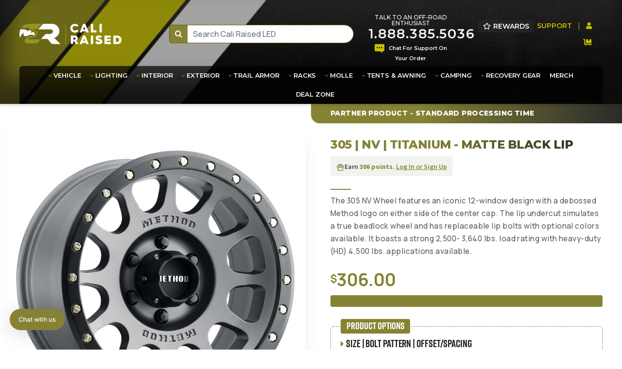

--- FILE ---
content_type: text/html; charset=utf-8
request_url: https://caliraisedled.com/products/305-nv-titanium
body_size: 55628
content:
<!doctype html>
<html lang="en">
  <head>
    <!-- jQuery -->
    <script src="https://ajax.googleapis.com/ajax/libs/jquery/3.5.1/jquery.min.js"></script>

    <meta charset="utf-8">
    <meta http-equiv="X-UA-Compatible" content="IE=edge,chrome=1">
    <meta name="viewport" content="width=device-width,initial-scale=1">
    <link rel="canonical" href="https://caliraisedled.com/products/305-nv-titanium">
    <link rel="stylesheet" href="//caliraisedled.com/cdn/shop/t/102/assets/all.min.css?v=151011844974930221561759294629">
    <link rel="stylesheet" href="//caliraisedled.com/cdn/shop/t/102/assets/fontawesome.min.css?v=151619857288223183761759294629">
    <link rel="stylesheet" href="https://cdnjs.cloudflare.com/ajax/libs/font-awesome/6.7.2/css/all.min.css" integrity="sha512-Evv84Mr4kqVGRNSgIGL/F/aIDqQb7xQ2vcrdIwxfjThSH8CSR7PBEakCr51Ck+w+/U
    <link rel="shortcut icon" href="//caliraisedled.com/cdn/shop/t/102/assets/favicon.ico?v=61844019418360614371759294629" type="image/ico">
    <link rel="apple-touch-icon" sizes="180x180" href="//caliraisedled.com/cdn/shop/t/102/assets/apple-touch-icon.png?v=48382459879273597021759294629">
    <link rel="icon" type="image/png" sizes="32x32" href="//caliraisedled.com/cdn/shop/t/102/assets/favicon-32x32.png?v=106438343089279217781759294629">
    <link rel="icon" type="image/png" sizes="16x16" href="//caliraisedled.com/cdn/shop/t/102/assets/favicon-16x16.png?v=175656975566570474471759294629">
    <meta name="msapplication-TileColor" content="#da532c">
    <meta name="theme-color" content="#ffffff">
    <meta name="google-site-verification" content="i373Xfelt6Sqq8lrgSKRj2Xdm9AKg9T9cMQxuJrjHYE"><title>305 | NV | Titanium - Matte Black Lip
&ndash; Cali Raised LED</title>
<script>
    const messages = [
        "CALI RAISED LED",
        "FORT WORTH, TEXAS 🤠✮",
        "OVERLANDING GEAR FOR",
        "TACOMA, TUNDRA,",
        "4RUNNER, FORD & MORE",
        "MADE IN USA"
    ];

      function animateTitle() {
          let messageIndex = 0;

          setInterval(() => {
              document.title = messages[messageIndex];
              messageIndex = (messageIndex + 1) % messages.length;
          }, 2500);
      }
      animateTitle();
    </script>


    
<meta name="description" content="The Method MR305 NV Titanium features a simulated machined beadlock ring along with zinc-plated bolts. As with most Method Wheels, there is a matte clear coat along with push-through hub covers.">
    <!--- Ads Shopper ----->
<script type="text/javascript">
        //DO NOT REMOVE - DRIVES REVENUE
        var AddShoppersWidgetOptions = { 'loadCss': false, 'pushResponse': false };
            (!function(){
                var t=document.createElement("script");
                t.type="text/javascript",
                t.async=!0,
                t.id="AddShoppers",
                t.src="https://shop.pe/widget/widget_async.js#6633cac37923b5a90221d1a7",
                document.getElementsByTagName("head")[0].appendChild(t)
            }());
        </script>
        
<script src="https://www.googleoptimize.com/optimize.js?id=OPT-NDK85KK"></script>



<meta name="author" content="Cali Raised LED">
<meta property="og:url" content="https://caliraisedled.com/products/305-nv-titanium">
<meta property="og:site_name" content="Cali Raised LED">


  <meta property="og:type" content="product">
  <meta property="og:title" content="305 | NV | Titanium - Matte Black Lip">
  
    <meta property="og:image" content="http://caliraisedled.com/cdn/shop/products/MR305_NV_wheel-6lug-titanium-17x8-5-1000_600x.jpg?v=1663257986">
    <meta property="og:image:secure_url" content="https://caliraisedled.com/cdn/shop/products/MR305_NV_wheel-6lug-titanium-17x8-5-1000_600x.jpg?v=1663257986">
    
  
  <meta property="og:price:amount" content="306.00">
  <meta property="og:price:currency" content="USD">


  <meta property="og:description" content="The Method MR305 NV Titanium features a simulated machined beadlock ring along with zinc-plated bolts. As with most Method Wheels, there is a matte clear coat along with push-through hub covers.">




<meta name="twitter:card" content="summary">

  <meta name="twitter:title" content="305 | NV | Titanium - Matte Black Lip">
  <meta name="twitter:description" content="The 305 NV Wheel features an iconic 12-window design with a debossed Method logo on either side of the center cap. The lip undercut simulates a true beadlock wheel and has replaceable lip bolts with optional colors available. It boasts a strong 2,500- 3,640 lbs. load rating with heavy-duty (HD) 4,500 lbs. applications available.">
  <meta name="twitter:image" content="https://caliraisedled.com/cdn/shop/products/MR305_NV_wheel-6lug-titanium-17x8-5-1000_240x.jpg?v=1663257986">
  <meta name="twitter:image:width" content="240">
  <meta name="twitter:image:height" content="240">



<!--- Microsoft Ads ----->
<script>(function(w,d,t,r,u){var f,n,i;w[u]=w[u]||[],f=function(){var o={ti:"134631695", tm:"shpfy_ui"};o.q=w[u],w[u]=new UET(o),w[u].push("pageLoad")},n=d.createElement(t),n.src=r,n.async=1,n.onload=n.onreadystatechange=function(){var s=this.readyState;s&&s!=="loaded"&&s!=="complete"||(f(),n.onload=n.onreadystatechange=null)},i=d.getElementsByTagName(t)[0],i.parentNode.insertBefore(n,i)})(window,document,"script","//bat.bing.com/bat.js","uetq");</script>
<!--- END Microsoft Ads ----->

<!-- Affirm -->
<script>
_affirm_config = {
   public_api_key:  "WVIMTFI1OYG8TAA5",
   script:          "https://cdn1.affirm.com/js/v2/affirm.js"
};
(function(l,g,m,e,a,f,b){var d,c=l[m]||{},h=document.createElement(f),n=document.getElementsByTagName(f)[0],k=function(a,b,c){return function(){a[b]._.push([c,arguments])}};c[e]=k(c,e,"set");d=c[e];c[a]={};c[a]._=[];d._=[];c[a][b]=k(c,a,b);a=0;for(b="set add save post open empty reset on off trigger ready setProduct".split(" ");a<b.length;a++)d[b[a]]=k(c,e,b[a]);a=0;for(b=["get","token","url","items"];a<b.length;a++)d[b[a]]=function(){};h.async=!0;h.src=g[f];n.parentNode.insertBefore(h,n);delete g[f];d(g);l[m]=c})(window,_affirm_config,"affirm","checkout","ui","script","ready");
// Use your live public API Key and https://cdn1.affirm.com/js/v2/affirm.js script to point to Affirm production environment.
</script>
<!-- End Affirm -->

<!-- Google Tag Manager -->
<script>(function(w,d,s,l,i){w[l]=w[l]||[];w[l].push({'gtm.start':
new Date().getTime(),event:'gtm.js'});var f=d.getElementsByTagName(s)[0],
j=d.createElement(s),dl=l!='dataLayer'?'&l='+l:'';j.async=true;j.src=
'https://www.googletagmanager.com/gtm.js?id='+i+dl;f.parentNode.insertBefore(j,f);
})(window,document,'script','dataLayer','GTM-WTMH2LG');</script>
<!-- End Google Tag Manager -->



<!-- Global site tag (gtag.js) - Google Analytics -->
<script async src="https://www.googletagmanager.com/gtag/js?id=UA-190503425-1"></script>
<script>
  window.dataLayer = window.dataLayer || [];
  function gtag(){dataLayer.push(arguments);}
  gtag('js', new Date());

  gtag('config', 'UA-190503425-1');
</script>



<!-- Klaviyo Tracking -->

<script type="text/javascript">
  var _learnq = _learnq || [];
  var item = {
    Name: "305 | NV | Titanium - Matte Black Lip",
    ProductID: 6884409802794,
    Categories: ["All Products","Method Race Wheels","Trending Products","Wheels"],
    ImageURL: "https://caliraisedled.com/cdn/shop/products/MR305_NV_wheel-6lug-titanium-17x8-5-1000_grande.jpg?v=1663257986",
    URL: "https://caliraisedled.com/products/305-nv-titanium",
    Brand: "Method Race Wheels",
    Price: "$306.00",
    CompareAtPrice: "$0.00"
  };
  _learnq.push(['track', 'Viewed Product', item]);
  _learnq.push(['trackViewedItem', {
    Title: item.Name,
    ItemId: item.ProductID,
    Categories: item.Categories,
    ImageUrl: item.ImageURL,
    Url: item.URL,
    Metadata: {
      Brand: item.Brand,
      Price: item.Price,
      CompareAtPrice: item.CompareAtPrice
    }
  }]);
</script>

<!-- END Klaviyo Tracking -->

<!-- de-index subcollections for now -->



<!-- de-index subcollections for now -->



<!-- Hotjar Tracking Code for https://caliraisedled.com/ -->
<script>
    (function(h,o,t,j,a,r){
        h.hj=h.hj||function(){(h.hj.q=h.hj.q||[]).push(arguments)};
        h._hjSettings={hjid:2801862,hjsv:6};
        a=o.getElementsByTagName('head')[0];
        r=o.createElement('script');r.async=1;
        r.src=t+h._hjSettings.hjid+j+h._hjSettings.hjsv;
        a.appendChild(r);
    })(window,document,'https://static.hotjar.com/c/hotjar-','.js?sv=');
</script>
    
<link rel="dns-prefetch" href="https://swymstore-v3pro-01.swymrelay.com" crossorigin>
<link rel="dns-prefetch" href="//swymv3pro-01.azureedge.net/code/swym-shopify.js">
<link rel="preconnect" href="//swymv3pro-01.azureedge.net/code/swym-shopify.js">
<script id="swym-snippet">
  window.swymLandingURL = document.URL;
  window.swymCart = {"note":null,"attributes":{},"original_total_price":0,"total_price":0,"total_discount":0,"total_weight":0.0,"item_count":0,"items":[],"requires_shipping":false,"currency":"USD","items_subtotal_price":0,"cart_level_discount_applications":[],"checkout_charge_amount":0};
  window.swymPageLoad = function(){
    window.SwymProductVariants = window.SwymProductVariants || {};
    window.SwymHasCartItems = 0 > 0;
    window.SwymPageData = {}, window.SwymProductInfo = {};var variants = [];
    window.SwymProductInfo.product = {"id":6884409802794,"title":"305 | NV | Titanium - Matte Black Lip","handle":"305-nv-titanium","description":"\u003cp\u003eThe 305 NV Wheel features an iconic 12-window design with a debossed Method logo on either side of the center cap. The lip undercut simulates a true beadlock wheel and has replaceable lip bolts with optional colors available. It boasts a strong 2,500- 3,640 lbs. load rating with heavy-duty (HD) 4,500 lbs. applications available.\u003c\/p\u003e","published_at":"2022-09-15T11:06:24-05:00","created_at":"2022-09-15T11:06:25-05:00","vendor":"Method Race Wheels","type":"Standard Wheel","tags":["305","305nv","4WPTITANIUM","black wheels","FINALPRICE","limited edition","matte black wheels","Method","Method Offroad Wheels","Method Race Wheels","method wheels","Methods","mr 305","MR305","mr305nv","Non Beadlock","NOTCLOSEOUTFILTER","NV","nv305","offroad truck wheels","offroad wheels","SORT-TITANIUM","spo-default","spo-disabled","Street Wheels","Titanium","titanium wheels","truck wheels"],"price":30600,"price_min":30600,"price_max":33600,"available":true,"price_varies":true,"compare_at_price":null,"compare_at_price_min":0,"compare_at_price_max":0,"compare_at_price_varies":false,"variants":[{"id":40392406663210,"title":"16x8 | 6x5.5 | 0\/4.50\" | MR30568060800","option1":"16x8 | 6x5.5 | 0\/4.50\" | MR30568060800","option2":null,"option3":null,"sku":"MR30568060800","requires_shipping":true,"taxable":true,"featured_image":{"id":29788998729770,"product_id":6884409802794,"position":1,"created_at":"2022-09-15T11:06:26-05:00","updated_at":"2022-09-15T11:06:26-05:00","alt":null,"width":1000,"height":1000,"src":"\/\/caliraisedled.com\/cdn\/shop\/products\/MR305_NV_wheel-6lug-titanium-17x8-5-1000.jpg?v=1663257986","variant_ids":[40392406663210,40392406695978]},"available":true,"name":"305 | NV | Titanium - Matte Black Lip - 16x8 | 6x5.5 | 0\/4.50\" | MR30568060800","public_title":"16x8 | 6x5.5 | 0\/4.50\" | MR30568060800","options":["16x8 | 6x5.5 | 0\/4.50\" | MR30568060800"],"price":30600,"weight":10387,"compare_at_price":null,"inventory_quantity":-4,"inventory_management":"shopify","inventory_policy":"continue","barcode":"5298363535979","featured_media":{"alt":null,"id":22217039085610,"position":1,"preview_image":{"aspect_ratio":1.0,"height":1000,"width":1000,"src":"\/\/caliraisedled.com\/cdn\/shop\/products\/MR305_NV_wheel-6lug-titanium-17x8-5-1000.jpg?v=1663257986"}},"requires_selling_plan":false,"selling_plan_allocations":[],"quantity_rule":{"min":1,"max":null,"increment":1}},{"id":40392406695978,"title":"17x8.5 | 6x5.5 | 0\/4.75\" | MR30578560800","option1":"17x8.5 | 6x5.5 | 0\/4.75\" | MR30578560800","option2":null,"option3":null,"sku":"MR30578560800","requires_shipping":true,"taxable":true,"featured_image":{"id":29788998729770,"product_id":6884409802794,"position":1,"created_at":"2022-09-15T11:06:26-05:00","updated_at":"2022-09-15T11:06:26-05:00","alt":null,"width":1000,"height":1000,"src":"\/\/caliraisedled.com\/cdn\/shop\/products\/MR305_NV_wheel-6lug-titanium-17x8-5-1000.jpg?v=1663257986","variant_ids":[40392406663210,40392406695978]},"available":true,"name":"305 | NV | Titanium - Matte Black Lip - 17x8.5 | 6x5.5 | 0\/4.75\" | MR30578560800","public_title":"17x8.5 | 6x5.5 | 0\/4.75\" | MR30578560800","options":["17x8.5 | 6x5.5 | 0\/4.75\" | MR30578560800"],"price":33600,"weight":14106,"compare_at_price":null,"inventory_quantity":0,"inventory_management":"shopify","inventory_policy":"continue","barcode":"5298368210314","featured_media":{"alt":null,"id":22217039085610,"position":1,"preview_image":{"aspect_ratio":1.0,"height":1000,"width":1000,"src":"\/\/caliraisedled.com\/cdn\/shop\/products\/MR305_NV_wheel-6lug-titanium-17x8-5-1000.jpg?v=1663257986"}},"requires_selling_plan":false,"selling_plan_allocations":[],"quantity_rule":{"min":1,"max":null,"increment":1}}],"images":["\/\/caliraisedled.com\/cdn\/shop\/products\/MR305_NV_wheel-6lug-titanium-17x8-5-1000.jpg?v=1663257986"],"featured_image":"\/\/caliraisedled.com\/cdn\/shop\/products\/MR305_NV_wheel-6lug-titanium-17x8-5-1000.jpg?v=1663257986","options":["Size | Bolt Pattern | Offset\/Spacing"],"media":[{"alt":null,"id":22217039085610,"position":1,"preview_image":{"aspect_ratio":1.0,"height":1000,"width":1000,"src":"\/\/caliraisedled.com\/cdn\/shop\/products\/MR305_NV_wheel-6lug-titanium-17x8-5-1000.jpg?v=1663257986"},"aspect_ratio":1.0,"height":1000,"media_type":"image","src":"\/\/caliraisedled.com\/cdn\/shop\/products\/MR305_NV_wheel-6lug-titanium-17x8-5-1000.jpg?v=1663257986","width":1000}],"requires_selling_plan":false,"selling_plan_groups":[],"content":"\u003cp\u003eThe 305 NV Wheel features an iconic 12-window design with a debossed Method logo on either side of the center cap. The lip undercut simulates a true beadlock wheel and has replaceable lip bolts with optional colors available. It boasts a strong 2,500- 3,640 lbs. load rating with heavy-duty (HD) 4,500 lbs. applications available.\u003c\/p\u003e"};
    window.SwymProductInfo.variants = window.SwymProductInfo.product.variants;
    var piu = "\/\/caliraisedled.com\/cdn\/shop\/products\/MR305_NV_wheel-6lug-titanium-17x8-5-1000_620x620.jpg?v=1663257986";
    
      SwymProductVariants[40392406663210] = {
        empi:window.SwymProductInfo.product.id,epi:40392406663210,
        dt: "305 | NV | Titanium - Matte Black Lip",
        du: "https://caliraisedled.com/products/305-nv-titanium",
        iu:  "\/\/caliraisedled.com\/cdn\/shop\/products\/MR305_NV_wheel-6lug-titanium-17x8-5-1000_620x620.jpg?v=1663257986" ,
        stk: -4,
        pr: 30600/100,
        ct: window.SwymProductInfo.product.type,
        
        variants: [{ "16x8 | 6x5.5 | 0\/4.50\" | MR30568060800" : 40392406663210}]
      };
      SwymProductVariants[40392406695978] = {
        empi:window.SwymProductInfo.product.id,epi:40392406695978,
        dt: "305 | NV | Titanium - Matte Black Lip",
        du: "https://caliraisedled.com/products/305-nv-titanium",
        iu:  "\/\/caliraisedled.com\/cdn\/shop\/products\/MR305_NV_wheel-6lug-titanium-17x8-5-1000_620x620.jpg?v=1663257986" ,
        stk: 0,
        pr: 33600/100,
        ct: window.SwymProductInfo.product.type,
        
        variants: [{ "17x8.5 | 6x5.5 | 0\/4.75\" | MR30578560800" : 40392406695978}]
      };window.SwymProductInfo.currentVariant = 40392406663210;
    var product_data = {
      et: 1, empi: window.SwymProductInfo.product.id, epi: window.SwymProductInfo.currentVariant,
      dt: "305 | NV | Titanium - Matte Black Lip", du: "https://caliraisedled.com/products/305-nv-titanium",
      ct: window.SwymProductInfo.product.type, pr: 30600/100,
      iu:  "\/\/caliraisedled.com\/cdn\/shop\/products\/MR305_NV_wheel-6lug-titanium-17x8-5-1000_620x620.jpg?v=1663257986" , variants: [{ "16x8 | 6x5.5 | 0\/4.50\" | MR30568060800" : 40392406663210 }],
      stk:-4 
    };
    window.SwymPageData = product_data;
    
    window.SwymPageData.uri = window.swymLandingURL;
  };

  if(window.selectCallback){
    (function(){
      // Variant select override
      var originalSelectCallback = window.selectCallback;
      window.selectCallback = function(variant){
        originalSelectCallback.apply(this, arguments);
        try{
          if(window.triggerSwymVariantEvent){
            window.triggerSwymVariantEvent(variant.id);
          }
        }catch(err){
          console.warn("Swym selectCallback", err);
        }
      };
    })();
  }
  window.swymCustomerId = null;
  window.swymCustomerExtraCheck = null;

  var swappName = ("Wishlist" || "Wishlist");
  var swymJSObject = {
    pid: "GOOYsRyjK0mjBI1il7wKNEWQhvtNka4NnYKmA08ZaO0=" || "GOOYsRyjK0mjBI1il7wKNEWQhvtNka4NnYKmA08ZaO0=",
    interface: "/apps/swym" + swappName + "/interfaces/interfaceStore.php?appname=" + swappName
  };
  window.swymJSShopifyLoad = function(){
    if(window.swymPageLoad) swymPageLoad();
    if(!window._swat) {
      (function (s, w, r, e, l, a, y) {
        r['SwymRetailerConfig'] = s;
        r[s] = r[s] || function (k, v) {
          r[s][k] = v;
        };
      })('_swrc', '', window);
      _swrc('RetailerId', swymJSObject.pid);
      _swrc('Callback', function(){initSwymShopify();});
    }else if(window._swat.postLoader){
      _swrc = window._swat.postLoader;
      _swrc('RetailerId', swymJSObject.pid);
      _swrc('Callback', function(){initSwymShopify();});
    }else{
      initSwymShopify();
    }
  }
  if(!window._SwymPreventAutoLoad) {
    swymJSShopifyLoad();
  }
  window.swymGetCartCookies = function(){
    var RequiredCookies = ["cart", "swym-session-id", "swym-swymRegid", "swym-email"];
    var reqdCookies = {};
    RequiredCookies.forEach(function(k){
      reqdCookies[k] = _swat.storage.getRaw(k);
    });
    var cart_token = window.swymCart.token;
    var data = {
        action:'cart',
        token:cart_token,
        cookies:reqdCookies
    };
    return data;
  }

  window.swymGetCustomerData = function(){
    
    return {status:1};
    
  }
</script>

<style id="safari-flasher-pre"></style>
<script>
  if (navigator.userAgent.indexOf('Safari') != -1 && navigator.userAgent.indexOf('Chrome') == -1) {
    document.getElementById("safari-flasher-pre").innerHTML = ''
      + '#swym-plugin,#swym-hosted-plugin{display: none;}'
      + '.swym-button.swym-add-to-wishlist{display: none;}'
      + '.swym-button.swym-add-to-watchlist{display: none;}'
      + '#swym-plugin  #swym-notepad, #swym-hosted-plugin  #swym-notepad{opacity: 0; visibility: hidden;}'
      + '#swym-plugin  #swym-notepad, #swym-plugin  #swym-overlay, #swym-plugin  #swym-notification,'
      + '#swym-hosted-plugin  #swym-notepad, #swym-hosted-plugin  #swym-overlay, #swym-hosted-plugin  #swym-notification'
      + '{-webkit-transition: none; transition: none;}'
      + '';
    window.SwymCallbacks = window.SwymCallbacks || [];
    window.SwymCallbacks.push(function(tracker){
      tracker.evtLayer.addEventListener(tracker.JSEvents.configLoaded, function(){
        // flash-preventer
        var x = function(){
          SwymUtils.onDOMReady(function() {
            var d = document.createElement("div");
            d.innerHTML = "<style id='safari-flasher-post'>"
              + "#swym-plugin:not(.swym-ready),#swym-hosted-plugin:not(.swym-ready){display: none;}"
              + ".swym-button.swym-add-to-wishlist:not(.swym-loaded){display: none;}"
              + ".swym-button.swym-add-to-watchlist:not(.swym-loaded){display: none;}"
              + "#swym-plugin.swym-ready  #swym-notepad, #swym-plugin.swym-ready  #swym-overlay, #swym-plugin.swym-ready  #swym-notification,"
              + "#swym-hosted-plugin.swym-ready  #swym-notepad, #swym-hosted-plugin.swym-ready  #swym-overlay, #swym-hosted-plugin.swym-ready  #swym-notification"
              + "{-webkit-transition: opacity 0.3s, visibility 0.3ms, -webkit-transform 0.3ms !important;-moz-transition: opacity 0.3s, visibility 0.3ms, -moz-transform 0.3ms !important;-ms-transition: opacity 0.3s, visibility 0.3ms, -ms-transform 0.3ms !important;-o-transition: opacity 0.3s, visibility 0.3ms, -o-transform 0.3ms !important;transition: opacity 0.3s, visibility 0.3ms, transform 0.3ms !important;}"
              + "</style>";
            document.head.appendChild(d);
          });
        };
        setTimeout(x, 10);
      });
    });
  }
</script>
<style id="swym-product-view-defaults">
  /* Hide when not loaded */
  .swym-button.swym-add-to-wishlist-view-product:not(.swym-loaded){
    display: none;
  }
</style>

    <script src="//caliraisedled.com/cdn/shop/t/102/assets/lazysizes.min.js?v=56805471290311245611759294629" type="text/javascript"></script>

    <!-- swiperjs / Slickjs -->
    <script src="//caliraisedled.com/cdn/shop/t/102/assets/swiper-bundle.min.js?v=115785340122829458061759294629"></script>
    <link type="text/css" rel="stylesheet" href="//caliraisedled.com/cdn/shop/t/102/assets/swiper-bundle.min.css?v=55754961042815831971759294629">
    <script src="//caliraisedled.com/cdn/shop/t/102/assets/slick.js?v=106960511536189988021759294629"></script>
    <link rel="stylesheet" type="text/css" href="//caliraisedled.com/cdn/shop/t/102/assets/slick.css?v=99639561323254153231759294629">
    <link rel="stylesheet" type="text/css" href="//caliraisedled.com/cdn/shop/t/102/assets/slick-theme.css?v=63674731274210139211759294629">

    <!-- cartJS -->
    <script
      type="text/javascript"
      src="https://cdnjs.cloudflare.com/ajax/libs/shopify-cartjs/1.1.0/rivets-cart.min.js"
    ></script>
    <script
      type="text/javascript"
      src="https://cdnjs.cloudflare.com/ajax/libs/shopify-cartjs/1.1.0/cart.min.js"
    ></script>
    <script>
      $(function(){CartJS.init({"note":null,"attributes":{},"original_total_price":0,"total_price":0,"total_discount":0,"total_weight":0.0,"item_count":0,"items":[],"requires_shipping":false,"currency":"USD","items_subtotal_price":0,"cart_level_discount_applications":[],"checkout_charge_amount":0});})
    </script>

    <script src="//caliraisedled.com/cdn/shop/t/102/assets/modernizr.custom.js?v=55244827214446603591759294629"></script>
    <link rel="stylesheet" type="text/css" href="//caliraisedled.com/cdn/shop/t/102/assets/hover-min.css?v=40700072711103611231759294629">
    <link rel="stylesheet" type="text/css" href="//caliraisedled.com/cdn/shop/t/102/assets/animate.min.css?v=117445339244174673761759294629">
    <link rel="preconnect" href="https://fonts.gstatic.com">
    <link href="https://fonts.googleapis.com/css2?family=Montserrat&display=swap" rel="stylesheet">

    <!-- our stuff -->
    <!--
      <script src="//caliraisedled.com/cdn/shop/t/102/assets/scrollreveal.js?v=61708"></script>
      <style>.reveal {visibility:hidden;}</style>
    -->

    <!-- main CSS -->
    <link href="//caliraisedled.com/cdn/shop/t/102/assets/reset.css?v=26221452957755799091759294629" rel="stylesheet" type="text/css" media="all" />
    <link href="//caliraisedled.com/cdn/shop/t/102/assets/main.css?v=89592520415521756181759294629" rel="stylesheet" type="text/css" media="all" />
    <link href="//caliraisedled.com/cdn/shop/t/102/assets/shell.css?v=61494272593920718071759294629" rel="stylesheet" type="text/css" media="all" />
    <link href="//caliraisedled.com/cdn/shop/t/102/assets/typography.css?v=108475836199689194641759294629" rel="stylesheet" type="text/css" media="all" />

    <!-- 03/17/22 ADDED CSS -->
    <link href="//caliraisedled.com/cdn/shop/t/102/assets/global-crled.css?v=183179330268345784271759294629" rel="stylesheet" type="text/css" media="all" />
    <link href="//caliraisedled.com/cdn/shop/t/102/assets/crled-main-menu.css?v=15765986493688224591759294629" rel="stylesheet" type="text/css" media="all" />
    <link href="//caliraisedled.com/cdn/shop/t/102/assets/mdi-top-menu.css?v=91832178993175173431759294629" rel="stylesheet" type="text/css" media="all" />

    
    <script src="//searchserverapi.com/widgets/shopify/init.js?a=5o6Q0E9T4h"></script>
    <script>window.performance && window.performance.mark && window.performance.mark('shopify.content_for_header.start');</script><meta id="shopify-digital-wallet" name="shopify-digital-wallet" content="/15333811/digital_wallets/dialog">
<meta name="shopify-checkout-api-token" content="680b3f2afb1b08757cd14d82b10e1583">
<meta id="in-context-paypal-metadata" data-shop-id="15333811" data-venmo-supported="false" data-environment="production" data-locale="en_US" data-paypal-v4="true" data-currency="USD">
<link rel="alternate" type="application/json+oembed" href="https://caliraisedled.com/products/305-nv-titanium.oembed">
<script async="async" src="/checkouts/internal/preloads.js?locale=en-US"></script>
<link rel="preconnect" href="https://shop.app" crossorigin="anonymous">
<script async="async" src="https://shop.app/checkouts/internal/preloads.js?locale=en-US&shop_id=15333811" crossorigin="anonymous"></script>
<script id="apple-pay-shop-capabilities" type="application/json">{"shopId":15333811,"countryCode":"US","currencyCode":"USD","merchantCapabilities":["supports3DS"],"merchantId":"gid:\/\/shopify\/Shop\/15333811","merchantName":"Cali Raised LED","requiredBillingContactFields":["postalAddress","email","phone"],"requiredShippingContactFields":["postalAddress","email","phone"],"shippingType":"shipping","supportedNetworks":["visa","masterCard","amex","discover","elo","jcb"],"total":{"type":"pending","label":"Cali Raised LED","amount":"1.00"},"shopifyPaymentsEnabled":true,"supportsSubscriptions":true}</script>
<script id="shopify-features" type="application/json">{"accessToken":"680b3f2afb1b08757cd14d82b10e1583","betas":["rich-media-storefront-analytics"],"domain":"caliraisedled.com","predictiveSearch":true,"shopId":15333811,"locale":"en"}</script>
<script>var Shopify = Shopify || {};
Shopify.shop = "cali-raised-led.myshopify.com";
Shopify.locale = "en";
Shopify.currency = {"active":"USD","rate":"1.0"};
Shopify.country = "US";
Shopify.theme = {"name":"MAIN THEME - RETURN TO NORMAL","id":141771997226,"schema_name":"Debut","schema_version":"16.4.0","theme_store_id":null,"role":"main"};
Shopify.theme.handle = "null";
Shopify.theme.style = {"id":null,"handle":null};
Shopify.cdnHost = "caliraisedled.com/cdn";
Shopify.routes = Shopify.routes || {};
Shopify.routes.root = "/";</script>
<script type="module">!function(o){(o.Shopify=o.Shopify||{}).modules=!0}(window);</script>
<script>!function(o){function n(){var o=[];function n(){o.push(Array.prototype.slice.apply(arguments))}return n.q=o,n}var t=o.Shopify=o.Shopify||{};t.loadFeatures=n(),t.autoloadFeatures=n()}(window);</script>
<script>
  window.ShopifyPay = window.ShopifyPay || {};
  window.ShopifyPay.apiHost = "shop.app\/pay";
  window.ShopifyPay.redirectState = null;
</script>
<script id="shop-js-analytics" type="application/json">{"pageType":"product"}</script>
<script defer="defer" async type="module" src="//caliraisedled.com/cdn/shopifycloud/shop-js/modules/v2/client.init-shop-cart-sync_BdyHc3Nr.en.esm.js"></script>
<script defer="defer" async type="module" src="//caliraisedled.com/cdn/shopifycloud/shop-js/modules/v2/chunk.common_Daul8nwZ.esm.js"></script>
<script type="module">
  await import("//caliraisedled.com/cdn/shopifycloud/shop-js/modules/v2/client.init-shop-cart-sync_BdyHc3Nr.en.esm.js");
await import("//caliraisedled.com/cdn/shopifycloud/shop-js/modules/v2/chunk.common_Daul8nwZ.esm.js");

  window.Shopify.SignInWithShop?.initShopCartSync?.({"fedCMEnabled":true,"windoidEnabled":true});

</script>
<script defer="defer" async type="module" src="//caliraisedled.com/cdn/shopifycloud/shop-js/modules/v2/client.payment-terms_MV4M3zvL.en.esm.js"></script>
<script defer="defer" async type="module" src="//caliraisedled.com/cdn/shopifycloud/shop-js/modules/v2/chunk.common_Daul8nwZ.esm.js"></script>
<script defer="defer" async type="module" src="//caliraisedled.com/cdn/shopifycloud/shop-js/modules/v2/chunk.modal_CQq8HTM6.esm.js"></script>
<script type="module">
  await import("//caliraisedled.com/cdn/shopifycloud/shop-js/modules/v2/client.payment-terms_MV4M3zvL.en.esm.js");
await import("//caliraisedled.com/cdn/shopifycloud/shop-js/modules/v2/chunk.common_Daul8nwZ.esm.js");
await import("//caliraisedled.com/cdn/shopifycloud/shop-js/modules/v2/chunk.modal_CQq8HTM6.esm.js");

  
</script>
<script>
  window.Shopify = window.Shopify || {};
  if (!window.Shopify.featureAssets) window.Shopify.featureAssets = {};
  window.Shopify.featureAssets['shop-js'] = {"shop-cart-sync":["modules/v2/client.shop-cart-sync_QYOiDySF.en.esm.js","modules/v2/chunk.common_Daul8nwZ.esm.js"],"init-fed-cm":["modules/v2/client.init-fed-cm_DchLp9rc.en.esm.js","modules/v2/chunk.common_Daul8nwZ.esm.js"],"shop-button":["modules/v2/client.shop-button_OV7bAJc5.en.esm.js","modules/v2/chunk.common_Daul8nwZ.esm.js"],"init-windoid":["modules/v2/client.init-windoid_DwxFKQ8e.en.esm.js","modules/v2/chunk.common_Daul8nwZ.esm.js"],"shop-cash-offers":["modules/v2/client.shop-cash-offers_DWtL6Bq3.en.esm.js","modules/v2/chunk.common_Daul8nwZ.esm.js","modules/v2/chunk.modal_CQq8HTM6.esm.js"],"shop-toast-manager":["modules/v2/client.shop-toast-manager_CX9r1SjA.en.esm.js","modules/v2/chunk.common_Daul8nwZ.esm.js"],"init-shop-email-lookup-coordinator":["modules/v2/client.init-shop-email-lookup-coordinator_UhKnw74l.en.esm.js","modules/v2/chunk.common_Daul8nwZ.esm.js"],"pay-button":["modules/v2/client.pay-button_DzxNnLDY.en.esm.js","modules/v2/chunk.common_Daul8nwZ.esm.js"],"avatar":["modules/v2/client.avatar_BTnouDA3.en.esm.js"],"init-shop-cart-sync":["modules/v2/client.init-shop-cart-sync_BdyHc3Nr.en.esm.js","modules/v2/chunk.common_Daul8nwZ.esm.js"],"shop-login-button":["modules/v2/client.shop-login-button_D8B466_1.en.esm.js","modules/v2/chunk.common_Daul8nwZ.esm.js","modules/v2/chunk.modal_CQq8HTM6.esm.js"],"init-customer-accounts-sign-up":["modules/v2/client.init-customer-accounts-sign-up_C8fpPm4i.en.esm.js","modules/v2/client.shop-login-button_D8B466_1.en.esm.js","modules/v2/chunk.common_Daul8nwZ.esm.js","modules/v2/chunk.modal_CQq8HTM6.esm.js"],"init-shop-for-new-customer-accounts":["modules/v2/client.init-shop-for-new-customer-accounts_CVTO0Ztu.en.esm.js","modules/v2/client.shop-login-button_D8B466_1.en.esm.js","modules/v2/chunk.common_Daul8nwZ.esm.js","modules/v2/chunk.modal_CQq8HTM6.esm.js"],"init-customer-accounts":["modules/v2/client.init-customer-accounts_dRgKMfrE.en.esm.js","modules/v2/client.shop-login-button_D8B466_1.en.esm.js","modules/v2/chunk.common_Daul8nwZ.esm.js","modules/v2/chunk.modal_CQq8HTM6.esm.js"],"shop-follow-button":["modules/v2/client.shop-follow-button_CkZpjEct.en.esm.js","modules/v2/chunk.common_Daul8nwZ.esm.js","modules/v2/chunk.modal_CQq8HTM6.esm.js"],"lead-capture":["modules/v2/client.lead-capture_BntHBhfp.en.esm.js","modules/v2/chunk.common_Daul8nwZ.esm.js","modules/v2/chunk.modal_CQq8HTM6.esm.js"],"checkout-modal":["modules/v2/client.checkout-modal_CfxcYbTm.en.esm.js","modules/v2/chunk.common_Daul8nwZ.esm.js","modules/v2/chunk.modal_CQq8HTM6.esm.js"],"shop-login":["modules/v2/client.shop-login_Da4GZ2H6.en.esm.js","modules/v2/chunk.common_Daul8nwZ.esm.js","modules/v2/chunk.modal_CQq8HTM6.esm.js"],"payment-terms":["modules/v2/client.payment-terms_MV4M3zvL.en.esm.js","modules/v2/chunk.common_Daul8nwZ.esm.js","modules/v2/chunk.modal_CQq8HTM6.esm.js"]};
</script>
<script>(function() {
  var isLoaded = false;
  function asyncLoad() {
    if (isLoaded) return;
    isLoaded = true;
    var urls = ["https:\/\/id-shop.govx.com\/app\/cali-raised-led.myshopify.com\/govx.js?shop=cali-raised-led.myshopify.com","https:\/\/cdn.growthhero.io\/sites\/pixel.js?shop=cali-raised-led.myshopify.com","https:\/\/formbuilder.hulkapps.com\/skeletopapp.js?shop=cali-raised-led.myshopify.com","https:\/\/cdn-loyalty.yotpo.com\/loader\/5os7gHaLUYvmW7czIBwC2Q.js?shop=cali-raised-led.myshopify.com","https:\/\/cdn.richpanel.com\/js\/richpanel_shopify_script.js?appClientId=caliraisedled8881\u0026tenantId=caliraisedled888\u0026shop=cali-raised-led.myshopify.com","https:\/\/d18eg7dreypte5.cloudfront.net\/scripts\/integrations\/subscription.js?shop=cali-raised-led.myshopify.com","https:\/\/cdn-widgetsrepository.yotpo.com\/v1\/loader\/zSJX4hNq2HPHOkvtairiELgb9KkT138sqm6zpuLv?shop=cali-raised-led.myshopify.com","https:\/\/d18eg7dreypte5.cloudfront.net\/browse-abandonment\/smsbump_timer.js?shop=cali-raised-led.myshopify.com","https:\/\/main-app-production.upsellserverapi.com\/build\/external\/services\/session\/index.js?shop=cali-raised-led.myshopify.com","https:\/\/searchanise-ef84.kxcdn.com\/widgets\/shopify\/init.js?a=5o6Q0E9T4h\u0026shop=cali-raised-led.myshopify.com"];
    for (var i = 0; i < urls.length; i++) {
      var s = document.createElement('script');
      s.type = 'text/javascript';
      s.async = true;
      s.src = urls[i];
      var x = document.getElementsByTagName('script')[0];
      x.parentNode.insertBefore(s, x);
    }
  };
  if(window.attachEvent) {
    window.attachEvent('onload', asyncLoad);
  } else {
    window.addEventListener('load', asyncLoad, false);
  }
})();</script>
<script id="__st">var __st={"a":15333811,"offset":-21600,"reqid":"760624a2-2b39-4c14-8a43-3d56802ae236-1768948240","pageurl":"caliraisedled.com\/products\/305-nv-titanium","u":"f90818584ceb","p":"product","rtyp":"product","rid":6884409802794};</script>
<script>window.ShopifyPaypalV4VisibilityTracking = true;</script>
<script id="captcha-bootstrap">!function(){'use strict';const t='contact',e='account',n='new_comment',o=[[t,t],['blogs',n],['comments',n],[t,'customer']],c=[[e,'customer_login'],[e,'guest_login'],[e,'recover_customer_password'],[e,'create_customer']],r=t=>t.map((([t,e])=>`form[action*='/${t}']:not([data-nocaptcha='true']) input[name='form_type'][value='${e}']`)).join(','),a=t=>()=>t?[...document.querySelectorAll(t)].map((t=>t.form)):[];function s(){const t=[...o],e=r(t);return a(e)}const i='password',u='form_key',d=['recaptcha-v3-token','g-recaptcha-response','h-captcha-response',i],f=()=>{try{return window.sessionStorage}catch{return}},m='__shopify_v',_=t=>t.elements[u];function p(t,e,n=!1){try{const o=window.sessionStorage,c=JSON.parse(o.getItem(e)),{data:r}=function(t){const{data:e,action:n}=t;return t[m]||n?{data:e,action:n}:{data:t,action:n}}(c);for(const[e,n]of Object.entries(r))t.elements[e]&&(t.elements[e].value=n);n&&o.removeItem(e)}catch(o){console.error('form repopulation failed',{error:o})}}const l='form_type',E='cptcha';function T(t){t.dataset[E]=!0}const w=window,h=w.document,L='Shopify',v='ce_forms',y='captcha';let A=!1;((t,e)=>{const n=(g='f06e6c50-85a8-45c8-87d0-21a2b65856fe',I='https://cdn.shopify.com/shopifycloud/storefront-forms-hcaptcha/ce_storefront_forms_captcha_hcaptcha.v1.5.2.iife.js',D={infoText:'Protected by hCaptcha',privacyText:'Privacy',termsText:'Terms'},(t,e,n)=>{const o=w[L][v],c=o.bindForm;if(c)return c(t,g,e,D).then(n);var r;o.q.push([[t,g,e,D],n]),r=I,A||(h.body.append(Object.assign(h.createElement('script'),{id:'captcha-provider',async:!0,src:r})),A=!0)});var g,I,D;w[L]=w[L]||{},w[L][v]=w[L][v]||{},w[L][v].q=[],w[L][y]=w[L][y]||{},w[L][y].protect=function(t,e){n(t,void 0,e),T(t)},Object.freeze(w[L][y]),function(t,e,n,w,h,L){const[v,y,A,g]=function(t,e,n){const i=e?o:[],u=t?c:[],d=[...i,...u],f=r(d),m=r(i),_=r(d.filter((([t,e])=>n.includes(e))));return[a(f),a(m),a(_),s()]}(w,h,L),I=t=>{const e=t.target;return e instanceof HTMLFormElement?e:e&&e.form},D=t=>v().includes(t);t.addEventListener('submit',(t=>{const e=I(t);if(!e)return;const n=D(e)&&!e.dataset.hcaptchaBound&&!e.dataset.recaptchaBound,o=_(e),c=g().includes(e)&&(!o||!o.value);(n||c)&&t.preventDefault(),c&&!n&&(function(t){try{if(!f())return;!function(t){const e=f();if(!e)return;const n=_(t);if(!n)return;const o=n.value;o&&e.removeItem(o)}(t);const e=Array.from(Array(32),(()=>Math.random().toString(36)[2])).join('');!function(t,e){_(t)||t.append(Object.assign(document.createElement('input'),{type:'hidden',name:u})),t.elements[u].value=e}(t,e),function(t,e){const n=f();if(!n)return;const o=[...t.querySelectorAll(`input[type='${i}']`)].map((({name:t})=>t)),c=[...d,...o],r={};for(const[a,s]of new FormData(t).entries())c.includes(a)||(r[a]=s);n.setItem(e,JSON.stringify({[m]:1,action:t.action,data:r}))}(t,e)}catch(e){console.error('failed to persist form',e)}}(e),e.submit())}));const S=(t,e)=>{t&&!t.dataset[E]&&(n(t,e.some((e=>e===t))),T(t))};for(const o of['focusin','change'])t.addEventListener(o,(t=>{const e=I(t);D(e)&&S(e,y())}));const B=e.get('form_key'),M=e.get(l),P=B&&M;t.addEventListener('DOMContentLoaded',(()=>{const t=y();if(P)for(const e of t)e.elements[l].value===M&&p(e,B);[...new Set([...A(),...v().filter((t=>'true'===t.dataset.shopifyCaptcha))])].forEach((e=>S(e,t)))}))}(h,new URLSearchParams(w.location.search),n,t,e,['guest_login'])})(!0,!0)}();</script>
<script integrity="sha256-4kQ18oKyAcykRKYeNunJcIwy7WH5gtpwJnB7kiuLZ1E=" data-source-attribution="shopify.loadfeatures" defer="defer" src="//caliraisedled.com/cdn/shopifycloud/storefront/assets/storefront/load_feature-a0a9edcb.js" crossorigin="anonymous"></script>
<script crossorigin="anonymous" defer="defer" src="//caliraisedled.com/cdn/shopifycloud/storefront/assets/shopify_pay/storefront-65b4c6d7.js?v=20250812"></script>
<script data-source-attribution="shopify.dynamic_checkout.dynamic.init">var Shopify=Shopify||{};Shopify.PaymentButton=Shopify.PaymentButton||{isStorefrontPortableWallets:!0,init:function(){window.Shopify.PaymentButton.init=function(){};var t=document.createElement("script");t.src="https://caliraisedled.com/cdn/shopifycloud/portable-wallets/latest/portable-wallets.en.js",t.type="module",document.head.appendChild(t)}};
</script>
<script data-source-attribution="shopify.dynamic_checkout.buyer_consent">
  function portableWalletsHideBuyerConsent(e){var t=document.getElementById("shopify-buyer-consent"),n=document.getElementById("shopify-subscription-policy-button");t&&n&&(t.classList.add("hidden"),t.setAttribute("aria-hidden","true"),n.removeEventListener("click",e))}function portableWalletsShowBuyerConsent(e){var t=document.getElementById("shopify-buyer-consent"),n=document.getElementById("shopify-subscription-policy-button");t&&n&&(t.classList.remove("hidden"),t.removeAttribute("aria-hidden"),n.addEventListener("click",e))}window.Shopify?.PaymentButton&&(window.Shopify.PaymentButton.hideBuyerConsent=portableWalletsHideBuyerConsent,window.Shopify.PaymentButton.showBuyerConsent=portableWalletsShowBuyerConsent);
</script>
<script data-source-attribution="shopify.dynamic_checkout.cart.bootstrap">document.addEventListener("DOMContentLoaded",(function(){function t(){return document.querySelector("shopify-accelerated-checkout-cart, shopify-accelerated-checkout")}if(t())Shopify.PaymentButton.init();else{new MutationObserver((function(e,n){t()&&(Shopify.PaymentButton.init(),n.disconnect())})).observe(document.body,{childList:!0,subtree:!0})}}));
</script>
<link id="shopify-accelerated-checkout-styles" rel="stylesheet" media="screen" href="https://caliraisedled.com/cdn/shopifycloud/portable-wallets/latest/accelerated-checkout-backwards-compat.css" crossorigin="anonymous">
<style id="shopify-accelerated-checkout-cart">
        #shopify-buyer-consent {
  margin-top: 1em;
  display: inline-block;
  width: 100%;
}

#shopify-buyer-consent.hidden {
  display: none;
}

#shopify-subscription-policy-button {
  background: none;
  border: none;
  padding: 0;
  text-decoration: underline;
  font-size: inherit;
  cursor: pointer;
}

#shopify-subscription-policy-button::before {
  box-shadow: none;
}

      </style>

<script>window.performance && window.performance.mark && window.performance.mark('shopify.content_for_header.end');</script><script id="shop-promise-product" type="application/json">
  {
    "productId": "6884409802794",
    "variantId": "40392406663210"
  }
</script>
<script id="shop-promise-features" type="application/json">
  {
    "supportedPromiseBrands": ["buy_with_prime"],
    "f_b9ba94d16a7d18ccd91d68be01e37df6": false,
    "f_85e460659f2e1fdd04f763b1587427a4": false
  }
</script>
<script fetchpriority="high" defer="defer" src="https://caliraisedled.com/cdn/shopifycloud/shop-promise-pdp/prod/shop_promise_pdp.js?v=1" data-source-attribution="shopify.shop-promise-pdp" crossorigin="anonymous"></script>
<link rel="preload" href="https://static-na.payments-amazon.com/checkout.js" as="script">


    <style>
      .shopify-challenge__container {
        padding-top:160px;
        height: 75vmin;
      }
      input.shopify-challenge__button.btn {
          background: #858333;
          color: #fff;
          margin-top: 20px;
          width: 300px;
          transition: all .45s cubic-bezier(.65,0,.076,1);
      }
      input.shopify-challenge__button.btn:hover {
        background: #2a2a2a;
        transition: all .45s cubic-bezier(.65,0,.076,1);

      }

      .wishlist-btn {
        display: block;
        text-align: center;
        text-decoration: underline;
      }

      .swym-ui-component .swym-wishlist-grid .swym-wishlist-item .swym-add-to-cart-btn {
        display: none !important;
      }

      .swym-ui-component .swym-wishlist-product-detail-content .swym-wishlist-add-to-cart-btn{
      	display: none !important;
      }
    </style>
    <script src="https://cdn-widgetsrepository.yotpo.com/v1/loader/zSJX4hNq2HPHOkvtairiELgb9KkT138sqm6zpuLv" async></script>

    <script>
      $(document).ready(function() {
        $(".swym-wishlist-list-card").on('click', function() {
      		$(".swym-add-to-cart-btn").removeClass();
        });


      });

      $("body").on('click', ".swym-wishlist-grid a",  function(e) {
          console.log("clicked")
          e.stopPropagation()
          e.stopImmediatePropagation()
      });


      var existCondition = setInterval(function() {
        if ($('.swym-add-to-cart-btn').length) {
          let productName = $('.swym-add-to-cart-btn').parent().children(".swym-is-button").eq(1).children(".swym-title").eq(0).html();
          console.log(SwymProductVariants);
          for(var m in SwymProductVariants){
            console.log(SwymProductVariants[m]["dt"]);
            if(productName == SwymProductVariants[m]["dt"]){
            	console.log("match");
              $(".swym-add-to-cart-btn").replaceWith(function(){
                var url = this.getAttribute("data-product-url");
                var anchor = "<a class='' target='_blank' href='" + SwymProductVariants[m]["du"] + "' />" + $(this).html() + "</a>";
                return $(anchor);
              });
            }
          }
        }
      }, 10000); // check every 100ms

      function swymCallbackFn(){
        // write your Swym JS API calls here
      }
      if(!window.SwymCallbacks){
        window.SwymCallbacks = [];
      }
      window.SwymCallbacks.push(swymCallbackFn);
    </script>

    <!-- Yotpo JavaScript > Layout > theme.liquid -->
    <script type="text/javascript">
      (function e(){var e=document.createElement("script");e.type="text/javascript",
        e.async=true,e.src="//staticw2.yotpo.com/zSJX4hNq2HPHOkvtairiELgb9KkT138sqm6zpuLv/widget.js";var t=document.getElementsByTagName("script")[0];t.parentNode.insertBefore(e,t)})();
    </script>
    <!-- End of Yotpo JavaScript -->
 <style>
  /* Solid Icons */
  @font-face {
    font-family: 'Font Awesome 5 Pro';
    src: url("//caliraisedled.com/cdn/shop/files/fa-solid-900.woff2?v=1499844973498150501") format("woff2"),
         url("//caliraisedled.com/cdn/shop/files/fa-solid-900.woff?v=14209288934151761404") format("woff");
    font-weight: 900;
    font-style: normal;
  }

  /* Regular Icons */
  @font-face {
    font-family: 'Font Awesome 5 Pro';
    src: url("//caliraisedled.com/cdn/shop/files/fa-regular-400.woff2?v=16584141042878653291") format("woff2"),
         url("//caliraisedled.com/cdn/shop/files/fa-regular-400.woff?v=13140572874532662323") format("woff");
    font-weight: 400;
    font-style: normal;
  }

  /* Brand Icons */
  @font-face {
    font-family: 'Font Awesome 5 Brands';
    src: url("//caliraisedled.com/cdn/shop/files/fa-brands-400.woff2?v=11447690368837488184") format("woff2"),
         url("//caliraisedled.com/cdn/shop/files/fa-brands-400.woff?v=4456572176575367240") format("woff");
    font-weight: 400;
    font-style: normal;
  }
</style>

  <!-- BEGIN app block: shopify://apps/klaviyo-email-marketing-sms/blocks/klaviyo-onsite-embed/2632fe16-c075-4321-a88b-50b567f42507 -->












  <script async src="https://static.klaviyo.com/onsite/js/XCWDkE/klaviyo.js?company_id=XCWDkE"></script>
  <script>!function(){if(!window.klaviyo){window._klOnsite=window._klOnsite||[];try{window.klaviyo=new Proxy({},{get:function(n,i){return"push"===i?function(){var n;(n=window._klOnsite).push.apply(n,arguments)}:function(){for(var n=arguments.length,o=new Array(n),w=0;w<n;w++)o[w]=arguments[w];var t="function"==typeof o[o.length-1]?o.pop():void 0,e=new Promise((function(n){window._klOnsite.push([i].concat(o,[function(i){t&&t(i),n(i)}]))}));return e}}})}catch(n){window.klaviyo=window.klaviyo||[],window.klaviyo.push=function(){var n;(n=window._klOnsite).push.apply(n,arguments)}}}}();</script>

  
    <script id="viewed_product">
      if (item == null) {
        var _learnq = _learnq || [];

        var MetafieldReviews = null
        var MetafieldYotpoRating = null
        var MetafieldYotpoCount = null
        var MetafieldLooxRating = null
        var MetafieldLooxCount = null
        var okendoProduct = null
        var okendoProductReviewCount = null
        var okendoProductReviewAverageValue = null
        try {
          // The following fields are used for Customer Hub recently viewed in order to add reviews.
          // This information is not part of __kla_viewed. Instead, it is part of __kla_viewed_reviewed_items
          MetafieldReviews = {"rating_count":0};
          MetafieldYotpoRating = "0"
          MetafieldYotpoCount = "0"
          MetafieldLooxRating = null
          MetafieldLooxCount = null

          okendoProduct = null
          // If the okendo metafield is not legacy, it will error, which then requires the new json formatted data
          if (okendoProduct && 'error' in okendoProduct) {
            okendoProduct = null
          }
          okendoProductReviewCount = okendoProduct ? okendoProduct.reviewCount : null
          okendoProductReviewAverageValue = okendoProduct ? okendoProduct.reviewAverageValue : null
        } catch (error) {
          console.error('Error in Klaviyo onsite reviews tracking:', error);
        }

        var item = {
          Name: "305 | NV | Titanium - Matte Black Lip",
          ProductID: 6884409802794,
          Categories: ["All Products","Method Race Wheels","Trending Products","Wheels"],
          ImageURL: "https://caliraisedled.com/cdn/shop/products/MR305_NV_wheel-6lug-titanium-17x8-5-1000_grande.jpg?v=1663257986",
          URL: "https://caliraisedled.com/products/305-nv-titanium",
          Brand: "Method Race Wheels",
          Price: "$306.00",
          Value: "306.00",
          CompareAtPrice: "$0.00"
        };
        _learnq.push(['track', 'Viewed Product', item]);
        _learnq.push(['trackViewedItem', {
          Title: item.Name,
          ItemId: item.ProductID,
          Categories: item.Categories,
          ImageUrl: item.ImageURL,
          Url: item.URL,
          Metadata: {
            Brand: item.Brand,
            Price: item.Price,
            Value: item.Value,
            CompareAtPrice: item.CompareAtPrice
          },
          metafields:{
            reviews: MetafieldReviews,
            yotpo:{
              rating: MetafieldYotpoRating,
              count: MetafieldYotpoCount,
            },
            loox:{
              rating: MetafieldLooxRating,
              count: MetafieldLooxCount,
            },
            okendo: {
              rating: okendoProductReviewAverageValue,
              count: okendoProductReviewCount,
            }
          }
        }]);
      }
    </script>
  




  <script>
    window.klaviyoReviewsProductDesignMode = false
  </script>







<!-- END app block --><!-- BEGIN app block: shopify://apps/redo/blocks/redo_app_embed/c613644b-6df4-4d11-b336-43a5c06745a1 --><!-- BEGIN app snippet: env -->

<script>
  if (typeof process === "undefined") {
    process = {};
  }
  process.env ??= {};
  process.env.AMPLITUDE_API_KEY = "b5eacb35b49c693d959231826b35f7ca";
  process.env.IPIFY_API_KEY = "at_S8q5xe1hwi5jKf6CSb4V661KXTKK2";
  process.env.REDO_API_URL = "https://shopify-cdn.getredo.com";
  process.env.REDO_CHAT_WIDGET_URL = "https://chat-widget.getredo.com";
  process.env.REDO_SHOPIFY_SERVER_URL = "https://shopify-server.getredo.com";

  if (typeof redoStorefront === "undefined") {
    redoStorefront = {};
  }
  redoStorefront.env ??= {};
  redoStorefront.env.AMPLITUDE_API_KEY = "b5eacb35b49c693d959231826b35f7ca";
  redoStorefront.env.IPIFY_API_KEY = "at_S8q5xe1hwi5jKf6CSb4V661KXTKK2";
  redoStorefront.env.REDO_API_URL = "https://shopify-cdn.getredo.com";
  redoStorefront.env.REDO_CHAT_WIDGET_URL = "https://chat-widget.getredo.com";
  redoStorefront.env.REDO_SHOPIFY_SERVER_URL = "https://shopify-server.getredo.com";
</script>
<!-- END app snippet -->
<script>
  const parts = navigator.userAgent.split(" ").map(part => btoa(part)).join("").replace(/=/g, "").toLowerCase();
  if (!parts.includes("2hyb21lluxpz2h0ag91c2") && !parts.includes("w90bwzwcg93zxikdiwmjipk")) {
    const script = document.createElement("script");
    script.async = true;
    script.src = "https://cdn.shopify.com/extensions/019bdd73-4cdd-7216-83a0-d667c66d08b7/redo-v1.138692/assets/main.js";
    document.head.appendChild(script);
  }
</script>

<!-- END app block --><!-- BEGIN app block: shopify://apps/gift-box/blocks/head/f53ea332-e066-453a-9116-800349284dfb --><script>
const isProductPage = window.location.pathname.includes("/products/");

// Allow redirect only on product pages.
if (isProductPage) {
  const GHOST_PRODUCT_TYPE = "giftbox_ghost_product";
  // Use product handle to check the type of the product.
  const product_type = "Standard Wheel";
  if (product_type == GHOST_PRODUCT_TYPE) {
    // Redirect to the GP parent URL stored in the GP's metafields.
    const parent_product_url = '';
    if (parent_product_url === null || parent_product_url === '') {
      window.location.replace("/");
    } else {
      window.location.replace(parent_product_url);
    }
  }
}
</script>

<script
  src="https://giftbox.ds-cdn.com/static/main.js?shop=cali-raised-led.myshopify.com"

  async

></script>


<!-- END app block --><!-- BEGIN app block: shopify://apps/yotpo-product-reviews/blocks/settings/eb7dfd7d-db44-4334-bc49-c893b51b36cf -->


<script type="text/javascript">
  (function e(){var e=document.createElement("script");
  e.type="text/javascript",e.async=true,
  e.src="//staticw2.yotpo.com//widget.js?lang=en";
  var t=document.getElementsByTagName("script")[0];
  t.parentNode.insertBefore(e,t)})();
</script>



  
<!-- END app block --><!-- BEGIN app block: shopify://apps/yotpo-product-reviews/blocks/reviews_tab/eb7dfd7d-db44-4334-bc49-c893b51b36cf -->



<!-- END app block --><!-- BEGIN app block: shopify://apps/hulk-form-builder/blocks/app-embed/b6b8dd14-356b-4725-a4ed-77232212b3c3 --><!-- BEGIN app snippet: hulkapps-formbuilder-theme-ext --><script type="text/javascript">
  
  if (typeof window.formbuilder_customer != "object") {
        window.formbuilder_customer = {}
  }

  window.hulkFormBuilder = {
    form_data: {"form_-wi-ipZA5lZTCXJO1EdGmA":{"uuid":"-wi-ipZA5lZTCXJO1EdGmA","form_name":"Sponsor \u0026 Partnership Requests ","form_data":{"div_back_gradient_1":"#fff","div_back_gradient_2":"#fff","back_color":"#fff","form_title":"\u003ch3 style=\"text-align: center;\"\u003eSponsor \u0026amp; Partnership Requests\u003c\/h3\u003e\n","form_submit":"Submit","after_submit":"clearAndAllow","after_submit_msg":"\u003cp\u003eThank you for your application. Please allow up to 60 days for a reply.\u0026nbsp;\u003c\/p\u003e\n","captcha_enable":"yes","label_style":"blockLabels","input_border_radius":"2","back_type":"transparent","input_back_color":"#fff","input_back_color_hover":"#fff","back_shadow":"none","label_font_clr":"#333333","input_font_clr":"#333333","button_align":"fullBtn","button_clr":"#fff","button_back_clr":"#333333","button_border_radius":"2","form_width":"600px","form_border_size":"2","form_border_clr":"#c7c7c7","form_border_radius":"1","label_font_size":"14","input_font_size":"12","button_font_size":"16","form_padding":"35","input_border_color":"#ccc","input_border_color_hover":"#ccc","btn_border_clr":"#333333","btn_border_size":"1","form_name":"Sponsor \u0026 Partnership Requests ","":"adimarco@caliraisedled.com ","form_emails":"jake@caliraisedled.com,adimarco@caliraisedled.com ,chase@caliraisedled.com","submition_single_email":"yes","form_description":"\u003cp\u003e\u0026nbsp;\u003c\/p\u003e\n\n\u003cp\u003e1- Minimum of 5,000+ followers on a single platform (10,000+ preferred).\u003c\/p\u003e\n\n\u003cp\u003e2- Strong engagement rate \u0026ndash; Regular likes, comments, shares, and story interactions.\u003c\/p\u003e\n\n\u003cp\u003e3- Consistent posting schedule with high-quality, adventure-oriented content.\u003c\/p\u003e\n\n\u003cp\u003e\u0026nbsp;4- Must demonstrate high-quality photography and videography skills.\u003c\/p\u003e\n\n\u003cp\u003e5- Content must align with the Cali Raised LED brand (clean, high-resolution, action-oriented).\u003c\/p\u003e\n\n\u003cp\u003e6- Ability to create detailed, high-quality product reviews, installation guides, and action videos\u003c\/p\u003e\n","mail_intigration":{"mail":"klaviyo","list_id":"S9CZ9N"},"notification_email_send":true,"record_referrer_url":"no","pass_referrer_url_on_email":false,"formElements":[{"Conditions":{},"type":"space","position":0,"label":"Label (9)","page_number":1},{"type":"text","position":1,"label":"First Name","customClass":"","halfwidth":"yes","Conditions":{},"required":"yes","page_number":1},{"type":"text","position":2,"label":"Last Name","halfwidth":"yes","Conditions":{},"required":"yes","page_number":1},{"type":"email","position":3,"label":"Email","required":"yes","email_confirm":"yes","Conditions":{},"page_number":1},{"Conditions":{},"type":"textarea","position":4,"label":"Link to your channel(s) includeing Follower Count Instagram \/ Facebook \/ Youtube \/ Tik Tok \/ Reddit \/ Forums","required":"yes","page_number":1},{"type":"textarea","position":5,"label":"Tell us why you think youd be a great fit for our sponsorship program? ","required":"yes","Conditions":{},"page_number":1},{"Conditions":{},"type":"text","position":6,"label":"What product(s) or specific Cali Raised LED offering are you requesting? ","required":"yes","page_number":1},{"Conditions":{},"type":"textarea","position":7,"label":"What level of experience do you have with sponsorships with other companies? ","required":"yes","page_number":1},{"Conditions":{},"type":"textarea","position":8,"label":"What equipment do you have and use for content capture and creation?","required":"yes","page_number":1}]},"is_spam_form":false,"shop_uuid":"YSUE0gG3l-lPaePrh6nASw","shop_timezone":"America\/Chicago","shop_id":48119,"shop_is_after_submit_enabled":true,"shop_shopify_plan":"shopify_plus","shop_shopify_domain":"cali-raised-led.myshopify.com","shop_remove_watermark":false,"shop_created_at":"2021-02-18T14:27:41.397-06:00"}},
    shop_data: {"shop_YSUE0gG3l-lPaePrh6nASw":{"shop_uuid":"YSUE0gG3l-lPaePrh6nASw","shop_timezone":"America\/Chicago","shop_id":48119,"shop_is_after_submit_enabled":true,"shop_shopify_plan":"Shopify Plus","shop_shopify_domain":"cali-raised-led.myshopify.com","shop_created_at":"2021-02-18T20:27:41.397Z","is_skip_metafield":false,"shop_deleted":false,"shop_disabled":false}},
    settings_data: {"shop_settings":{"shop_customise_msgs":[],"default_customise_msgs":{"is_required":"is required","thank_you":"Thank you! The form was submitted successfully.","processing":"Processing...","valid_data":"Please provide valid data","valid_email":"Provide valid email format","valid_tags":"HTML Tags are not allowed","valid_phone":"Provide valid phone number","valid_captcha":"Please provide valid captcha response","valid_url":"Provide valid URL","only_number_alloud":"Provide valid number in","number_less":"must be less than","number_more":"must be more than","image_must_less":"Image must be less than 20MB","image_number":"Images allowed","image_extension":"Invalid extension! Please provide image file","error_image_upload":"Error in image upload. Please try again.","error_file_upload":"Error in file upload. Please try again.","your_response":"Your response","error_form_submit":"Error occur.Please try again after sometime.","email_submitted":"Form with this email is already submitted","invalid_email_by_zerobounce":"The email address you entered appears to be invalid. Please check it and try again.","download_file":"Download file","card_details_invalid":"Your card details are invalid","card_details":"Card details","please_enter_card_details":"Please enter card details","card_number":"Card number","exp_mm":"Exp MM","exp_yy":"Exp YY","crd_cvc":"CVV","payment_value":"Payment amount","please_enter_payment_amount":"Please enter payment amount","address1":"Address line 1","address2":"Address line 2","city":"City","province":"Province","zipcode":"Zip code","country":"Country","blocked_domain":"This form does not accept addresses from","file_must_less":"File must be less than 20MB","file_extension":"Invalid extension! Please provide file","only_file_number_alloud":"files allowed","previous":"Previous","next":"Next","must_have_a_input":"Please enter at least one field.","please_enter_required_data":"Please enter required data","atleast_one_special_char":"Include at least one special character","atleast_one_lowercase_char":"Include at least one lowercase character","atleast_one_uppercase_char":"Include at least one uppercase character","atleast_one_number":"Include at least one number","must_have_8_chars":"Must have 8 characters long","be_between_8_and_12_chars":"Be between 8 and 12 characters long","please_select":"Please Select","phone_submitted":"Form with this phone number is already submitted","user_res_parse_error":"Error while submitting the form","valid_same_values":"values must be same","product_choice_clear_selection":"Clear Selection","picture_choice_clear_selection":"Clear Selection","remove_all_for_file_image_upload":"Remove All","invalid_file_type_for_image_upload":"You can't upload files of this type.","invalid_file_type_for_signature_upload":"You can't upload files of this type.","max_files_exceeded_for_file_upload":"You can not upload any more files.","max_files_exceeded_for_image_upload":"You can not upload any more files.","file_already_exist":"File already uploaded","max_limit_exceed":"You have added the maximum number of text fields.","cancel_upload_for_file_upload":"Cancel upload","cancel_upload_for_image_upload":"Cancel upload","cancel_upload_for_signature_upload":"Cancel upload"},"shop_blocked_domains":[]}},
    features_data: {"shop_plan_features":{"shop_plan_features":["unlimited-forms","full-design-customization","export-form-submissions","multiple-recipients-for-form-submissions","multiple-admin-notifications","enable-captcha","unlimited-file-uploads","save-submitted-form-data","set-auto-response-message","conditional-logic","form-banner","save-as-draft-facility","include-user-response-in-admin-email","disable-form-submission","mail-platform-integration","stripe-payment-integration","pre-built-templates","create-customer-account-on-shopify","google-analytics-3-by-tracking-id","facebook-pixel-id","bing-uet-pixel-id","advanced-js","advanced-css","api-available","customize-form-message","hidden-field","restrict-from-submissions-per-one-user","utm-tracking","ratings","privacy-notices","heading","paragraph","shopify-flow-trigger","domain-setup","block-domain","address","html-code","form-schedule","after-submit-script","customize-form-scrolling","on-form-submission-record-the-referrer-url","password","duplicate-the-forms","include-user-response-in-auto-responder-email","elements-add-ons","admin-and-auto-responder-email-with-tokens","email-export","premium-support","google-analytics-4-by-measurement-id","google-ads-for-tracking-conversion","validation-field","file-upload","load_form_as_popup","advanced_conditional_logic"]}},
    shop: null,
    shop_id: null,
    plan_features: null,
    validateDoubleQuotes: false,
    assets: {
      extraFunctions: "https://cdn.shopify.com/extensions/019bb5ee-ec40-7527-955d-c1b8751eb060/form-builder-by-hulkapps-50/assets/extra-functions.js",
      extraStyles: "https://cdn.shopify.com/extensions/019bb5ee-ec40-7527-955d-c1b8751eb060/form-builder-by-hulkapps-50/assets/extra-styles.css",
      bootstrapStyles: "https://cdn.shopify.com/extensions/019bb5ee-ec40-7527-955d-c1b8751eb060/form-builder-by-hulkapps-50/assets/theme-app-extension-bootstrap.css"
    },
    translations: {
      htmlTagNotAllowed: "HTML Tags are not allowed",
      sqlQueryNotAllowed: "SQL Queries are not allowed",
      doubleQuoteNotAllowed: "Double quotes are not allowed",
      vorwerkHttpWwwNotAllowed: "The words \u0026#39;http\u0026#39; and \u0026#39;www\u0026#39; are not allowed. Please remove them and try again.",
      maxTextFieldsReached: "You have added the maximum number of text fields.",
      avoidNegativeWords: "Avoid negative words: Don\u0026#39;t use negative words in your contact message.",
      customDesignOnly: "This form is for custom designs requests. For general inquiries please contact our team at info@stagheaddesigns.com",
      zerobounceApiErrorMsg: "We couldn\u0026#39;t verify your email due to a technical issue. Please try again later.",
    }

  }

  

  window.FbThemeAppExtSettingsHash = {}
  
</script><!-- END app snippet --><!-- END app block --><!-- BEGIN app block: shopify://apps/yotpo-loyalty-rewards/blocks/loader-app-embed-block/2f9660df-5018-4e02-9868-ee1fb88d6ccd -->
    <script src="https://cdn-widgetsrepository.yotpo.com/v1/loader/5os7gHaLUYvmW7czIBwC2Q" async></script>



    <script src="https://cdn-loyalty.yotpo.com/loader/5os7gHaLUYvmW7czIBwC2Q.js?shop=caliraisedled.com" async></script>


<!-- END app block --><script src="https://cdn.shopify.com/extensions/019bb5ee-ec40-7527-955d-c1b8751eb060/form-builder-by-hulkapps-50/assets/form-builder-script.js" type="text/javascript" defer="defer"></script>
<link href="https://monorail-edge.shopifysvc.com" rel="dns-prefetch">
<script>(function(){if ("sendBeacon" in navigator && "performance" in window) {try {var session_token_from_headers = performance.getEntriesByType('navigation')[0].serverTiming.find(x => x.name == '_s').description;} catch {var session_token_from_headers = undefined;}var session_cookie_matches = document.cookie.match(/_shopify_s=([^;]*)/);var session_token_from_cookie = session_cookie_matches && session_cookie_matches.length === 2 ? session_cookie_matches[1] : "";var session_token = session_token_from_headers || session_token_from_cookie || "";function handle_abandonment_event(e) {var entries = performance.getEntries().filter(function(entry) {return /monorail-edge.shopifysvc.com/.test(entry.name);});if (!window.abandonment_tracked && entries.length === 0) {window.abandonment_tracked = true;var currentMs = Date.now();var navigation_start = performance.timing.navigationStart;var payload = {shop_id: 15333811,url: window.location.href,navigation_start,duration: currentMs - navigation_start,session_token,page_type: "product"};window.navigator.sendBeacon("https://monorail-edge.shopifysvc.com/v1/produce", JSON.stringify({schema_id: "online_store_buyer_site_abandonment/1.1",payload: payload,metadata: {event_created_at_ms: currentMs,event_sent_at_ms: currentMs}}));}}window.addEventListener('pagehide', handle_abandonment_event);}}());</script>
<script id="web-pixels-manager-setup">(function e(e,d,r,n,o){if(void 0===o&&(o={}),!Boolean(null===(a=null===(i=window.Shopify)||void 0===i?void 0:i.analytics)||void 0===a?void 0:a.replayQueue)){var i,a;window.Shopify=window.Shopify||{};var t=window.Shopify;t.analytics=t.analytics||{};var s=t.analytics;s.replayQueue=[],s.publish=function(e,d,r){return s.replayQueue.push([e,d,r]),!0};try{self.performance.mark("wpm:start")}catch(e){}var l=function(){var e={modern:/Edge?\/(1{2}[4-9]|1[2-9]\d|[2-9]\d{2}|\d{4,})\.\d+(\.\d+|)|Firefox\/(1{2}[4-9]|1[2-9]\d|[2-9]\d{2}|\d{4,})\.\d+(\.\d+|)|Chrom(ium|e)\/(9{2}|\d{3,})\.\d+(\.\d+|)|(Maci|X1{2}).+ Version\/(15\.\d+|(1[6-9]|[2-9]\d|\d{3,})\.\d+)([,.]\d+|)( \(\w+\)|)( Mobile\/\w+|) Safari\/|Chrome.+OPR\/(9{2}|\d{3,})\.\d+\.\d+|(CPU[ +]OS|iPhone[ +]OS|CPU[ +]iPhone|CPU IPhone OS|CPU iPad OS)[ +]+(15[._]\d+|(1[6-9]|[2-9]\d|\d{3,})[._]\d+)([._]\d+|)|Android:?[ /-](13[3-9]|1[4-9]\d|[2-9]\d{2}|\d{4,})(\.\d+|)(\.\d+|)|Android.+Firefox\/(13[5-9]|1[4-9]\d|[2-9]\d{2}|\d{4,})\.\d+(\.\d+|)|Android.+Chrom(ium|e)\/(13[3-9]|1[4-9]\d|[2-9]\d{2}|\d{4,})\.\d+(\.\d+|)|SamsungBrowser\/([2-9]\d|\d{3,})\.\d+/,legacy:/Edge?\/(1[6-9]|[2-9]\d|\d{3,})\.\d+(\.\d+|)|Firefox\/(5[4-9]|[6-9]\d|\d{3,})\.\d+(\.\d+|)|Chrom(ium|e)\/(5[1-9]|[6-9]\d|\d{3,})\.\d+(\.\d+|)([\d.]+$|.*Safari\/(?![\d.]+ Edge\/[\d.]+$))|(Maci|X1{2}).+ Version\/(10\.\d+|(1[1-9]|[2-9]\d|\d{3,})\.\d+)([,.]\d+|)( \(\w+\)|)( Mobile\/\w+|) Safari\/|Chrome.+OPR\/(3[89]|[4-9]\d|\d{3,})\.\d+\.\d+|(CPU[ +]OS|iPhone[ +]OS|CPU[ +]iPhone|CPU IPhone OS|CPU iPad OS)[ +]+(10[._]\d+|(1[1-9]|[2-9]\d|\d{3,})[._]\d+)([._]\d+|)|Android:?[ /-](13[3-9]|1[4-9]\d|[2-9]\d{2}|\d{4,})(\.\d+|)(\.\d+|)|Mobile Safari.+OPR\/([89]\d|\d{3,})\.\d+\.\d+|Android.+Firefox\/(13[5-9]|1[4-9]\d|[2-9]\d{2}|\d{4,})\.\d+(\.\d+|)|Android.+Chrom(ium|e)\/(13[3-9]|1[4-9]\d|[2-9]\d{2}|\d{4,})\.\d+(\.\d+|)|Android.+(UC? ?Browser|UCWEB|U3)[ /]?(15\.([5-9]|\d{2,})|(1[6-9]|[2-9]\d|\d{3,})\.\d+)\.\d+|SamsungBrowser\/(5\.\d+|([6-9]|\d{2,})\.\d+)|Android.+MQ{2}Browser\/(14(\.(9|\d{2,})|)|(1[5-9]|[2-9]\d|\d{3,})(\.\d+|))(\.\d+|)|K[Aa][Ii]OS\/(3\.\d+|([4-9]|\d{2,})\.\d+)(\.\d+|)/},d=e.modern,r=e.legacy,n=navigator.userAgent;return n.match(d)?"modern":n.match(r)?"legacy":"unknown"}(),u="modern"===l?"modern":"legacy",c=(null!=n?n:{modern:"",legacy:""})[u],f=function(e){return[e.baseUrl,"/wpm","/b",e.hashVersion,"modern"===e.buildTarget?"m":"l",".js"].join("")}({baseUrl:d,hashVersion:r,buildTarget:u}),m=function(e){var d=e.version,r=e.bundleTarget,n=e.surface,o=e.pageUrl,i=e.monorailEndpoint;return{emit:function(e){var a=e.status,t=e.errorMsg,s=(new Date).getTime(),l=JSON.stringify({metadata:{event_sent_at_ms:s},events:[{schema_id:"web_pixels_manager_load/3.1",payload:{version:d,bundle_target:r,page_url:o,status:a,surface:n,error_msg:t},metadata:{event_created_at_ms:s}}]});if(!i)return console&&console.warn&&console.warn("[Web Pixels Manager] No Monorail endpoint provided, skipping logging."),!1;try{return self.navigator.sendBeacon.bind(self.navigator)(i,l)}catch(e){}var u=new XMLHttpRequest;try{return u.open("POST",i,!0),u.setRequestHeader("Content-Type","text/plain"),u.send(l),!0}catch(e){return console&&console.warn&&console.warn("[Web Pixels Manager] Got an unhandled error while logging to Monorail."),!1}}}}({version:r,bundleTarget:l,surface:e.surface,pageUrl:self.location.href,monorailEndpoint:e.monorailEndpoint});try{o.browserTarget=l,function(e){var d=e.src,r=e.async,n=void 0===r||r,o=e.onload,i=e.onerror,a=e.sri,t=e.scriptDataAttributes,s=void 0===t?{}:t,l=document.createElement("script"),u=document.querySelector("head"),c=document.querySelector("body");if(l.async=n,l.src=d,a&&(l.integrity=a,l.crossOrigin="anonymous"),s)for(var f in s)if(Object.prototype.hasOwnProperty.call(s,f))try{l.dataset[f]=s[f]}catch(e){}if(o&&l.addEventListener("load",o),i&&l.addEventListener("error",i),u)u.appendChild(l);else{if(!c)throw new Error("Did not find a head or body element to append the script");c.appendChild(l)}}({src:f,async:!0,onload:function(){if(!function(){var e,d;return Boolean(null===(d=null===(e=window.Shopify)||void 0===e?void 0:e.analytics)||void 0===d?void 0:d.initialized)}()){var d=window.webPixelsManager.init(e)||void 0;if(d){var r=window.Shopify.analytics;r.replayQueue.forEach((function(e){var r=e[0],n=e[1],o=e[2];d.publishCustomEvent(r,n,o)})),r.replayQueue=[],r.publish=d.publishCustomEvent,r.visitor=d.visitor,r.initialized=!0}}},onerror:function(){return m.emit({status:"failed",errorMsg:"".concat(f," has failed to load")})},sri:function(e){var d=/^sha384-[A-Za-z0-9+/=]+$/;return"string"==typeof e&&d.test(e)}(c)?c:"",scriptDataAttributes:o}),m.emit({status:"loading"})}catch(e){m.emit({status:"failed",errorMsg:(null==e?void 0:e.message)||"Unknown error"})}}})({shopId: 15333811,storefrontBaseUrl: "https://caliraisedled.com",extensionsBaseUrl: "https://extensions.shopifycdn.com/cdn/shopifycloud/web-pixels-manager",monorailEndpoint: "https://monorail-edge.shopifysvc.com/unstable/produce_batch",surface: "storefront-renderer",enabledBetaFlags: ["2dca8a86"],webPixelsConfigList: [{"id":"1505198122","configuration":"{\"accountID\":\"XCWDkE\",\"webPixelConfig\":\"eyJlbmFibGVBZGRlZFRvQ2FydEV2ZW50cyI6IHRydWV9\"}","eventPayloadVersion":"v1","runtimeContext":"STRICT","scriptVersion":"524f6c1ee37bacdca7657a665bdca589","type":"APP","apiClientId":123074,"privacyPurposes":["ANALYTICS","MARKETING"],"dataSharingAdjustments":{"protectedCustomerApprovalScopes":["read_customer_address","read_customer_email","read_customer_name","read_customer_personal_data","read_customer_phone"]}},{"id":"1207697450","configuration":"{\"widgetId\":\"rm0redgvck6qml1\",\"baseRequestUrl\":\"https:\\\/\\\/shopify-server.getredo.com\\\/widgets\",\"splitEnabled\":\"true\",\"customerAccountsEnabled\":\"true\",\"conciergeSplitEnabled\":\"false\",\"marketingEnabled\":\"true\",\"expandedWarrantyEnabled\":\"false\",\"storefrontSalesAIEnabled\":\"false\",\"conversionEnabled\":\"false\"}","eventPayloadVersion":"v1","runtimeContext":"STRICT","scriptVersion":"e718e653983918a06ec4f4d49f6685f2","type":"APP","apiClientId":3426665,"privacyPurposes":["ANALYTICS","MARKETING"],"capabilities":["advanced_dom_events"],"dataSharingAdjustments":{"protectedCustomerApprovalScopes":["read_customer_address","read_customer_email","read_customer_name","read_customer_personal_data","read_customer_phone"]}},{"id":"1140949034","configuration":"{\"accountID\":\"GROWTHHERO_PIXEL\",\"version\":\"1.0\",\"queueUrl\":\"https:\/\/growthhero.queue.core.windows.net\/storefront-events\/messages?messagettl=-1\\u0026sv=2018-03-28\\u0026ss=q\\u0026srt=o\\u0026sp=wac\\u0026se=2222-04-30T19:28:24Z\\u0026st=2019-04-30T11:28:24Z\\u0026spr=https,http\\u0026sig=4quDjx%2BHIg8%2Fl0kJIIKtHuC1Cdl16EX8AsN0kz2%2F%2B2g%3D\"}","eventPayloadVersion":"v1","runtimeContext":"STRICT","scriptVersion":"281ed66b77e487b1f4366e270301a07a","type":"APP","apiClientId":2747937,"privacyPurposes":["ANALYTICS","MARKETING","SALE_OF_DATA"],"dataSharingAdjustments":{"protectedCustomerApprovalScopes":["read_customer_email","read_customer_name","read_customer_personal_data","read_customer_phone"]}},{"id":"959676458","configuration":"{\"clickstreamId\":\"8b81f592-2401-44c3-9f30-60a8f128aa67\"}","eventPayloadVersion":"v1","runtimeContext":"STRICT","scriptVersion":"63feaf60c604f4b86b05e9ada0513bae","type":"APP","apiClientId":44186959873,"privacyPurposes":["ANALYTICS","MARKETING","SALE_OF_DATA"],"dataSharingAdjustments":{"protectedCustomerApprovalScopes":["read_customer_address","read_customer_email","read_customer_name","read_customer_personal_data","read_customer_phone"]}},{"id":"584745002","configuration":"{\"pixelCode\":\"CUD90NRC77UFQJL6FEAG\"}","eventPayloadVersion":"v1","runtimeContext":"STRICT","scriptVersion":"22e92c2ad45662f435e4801458fb78cc","type":"APP","apiClientId":4383523,"privacyPurposes":["ANALYTICS","MARKETING","SALE_OF_DATA"],"dataSharingAdjustments":{"protectedCustomerApprovalScopes":["read_customer_address","read_customer_email","read_customer_name","read_customer_personal_data","read_customer_phone"]}},{"id":"562987050","configuration":"{\"config\":\"{\\\"google_tag_ids\\\":[\\\"G-NV36SC9GEB\\\",\\\"AW-411438321\\\",\\\"GT-KF6RR93W\\\"],\\\"target_country\\\":\\\"US\\\",\\\"gtag_events\\\":[{\\\"type\\\":\\\"begin_checkout\\\",\\\"action_label\\\":[\\\"G-NV36SC9GEB\\\",\\\"AW-411438321\\\/_e0JCM2NlLsDEPGZmMQB\\\"]},{\\\"type\\\":\\\"search\\\",\\\"action_label\\\":[\\\"G-NV36SC9GEB\\\",\\\"AW-411438321\\\/BUBWCNCNlLsDEPGZmMQB\\\"]},{\\\"type\\\":\\\"view_item\\\",\\\"action_label\\\":[\\\"G-NV36SC9GEB\\\",\\\"AW-411438321\\\/cf6NCMeNlLsDEPGZmMQB\\\",\\\"MC-WGXM0G2CZW\\\"]},{\\\"type\\\":\\\"purchase\\\",\\\"action_label\\\":[\\\"G-NV36SC9GEB\\\",\\\"AW-411438321\\\/skRGCMSNlLsDEPGZmMQB\\\",\\\"MC-WGXM0G2CZW\\\",\\\"AW-411438321\\\/hg3uCIrXsKgDEPGZmMQB\\\"]},{\\\"type\\\":\\\"page_view\\\",\\\"action_label\\\":[\\\"G-NV36SC9GEB\\\",\\\"AW-411438321\\\/LTAmCMGNlLsDEPGZmMQB\\\",\\\"MC-WGXM0G2CZW\\\"]},{\\\"type\\\":\\\"add_payment_info\\\",\\\"action_label\\\":[\\\"G-NV36SC9GEB\\\",\\\"AW-411438321\\\/MH85CNONlLsDEPGZmMQB\\\"]},{\\\"type\\\":\\\"add_to_cart\\\",\\\"action_label\\\":[\\\"G-NV36SC9GEB\\\",\\\"AW-411438321\\\/02x5CMqNlLsDEPGZmMQB\\\"]}],\\\"enable_monitoring_mode\\\":false}\"}","eventPayloadVersion":"v1","runtimeContext":"OPEN","scriptVersion":"b2a88bafab3e21179ed38636efcd8a93","type":"APP","apiClientId":1780363,"privacyPurposes":[],"dataSharingAdjustments":{"protectedCustomerApprovalScopes":["read_customer_address","read_customer_email","read_customer_name","read_customer_personal_data","read_customer_phone"]}},{"id":"373456938","configuration":"{\"swymApiEndpoint\":\"https:\/\/swymstore-v3pro-01.swymrelay.com\",\"swymTier\":\"v3pro-01\"}","eventPayloadVersion":"v1","runtimeContext":"STRICT","scriptVersion":"5b6f6917e306bc7f24523662663331c0","type":"APP","apiClientId":1350849,"privacyPurposes":["ANALYTICS","MARKETING","PREFERENCES"],"dataSharingAdjustments":{"protectedCustomerApprovalScopes":["read_customer_email","read_customer_name","read_customer_personal_data","read_customer_phone"]}},{"id":"129237034","configuration":"{\"pixel_id\":\"305908469810596\",\"pixel_type\":\"facebook_pixel\",\"metaapp_system_user_token\":\"-\"}","eventPayloadVersion":"v1","runtimeContext":"OPEN","scriptVersion":"ca16bc87fe92b6042fbaa3acc2fbdaa6","type":"APP","apiClientId":2329312,"privacyPurposes":["ANALYTICS","MARKETING","SALE_OF_DATA"],"dataSharingAdjustments":{"protectedCustomerApprovalScopes":["read_customer_address","read_customer_email","read_customer_name","read_customer_personal_data","read_customer_phone"]}},{"id":"41517098","configuration":"{\"tagID\":\"2612644532272\"}","eventPayloadVersion":"v1","runtimeContext":"STRICT","scriptVersion":"18031546ee651571ed29edbe71a3550b","type":"APP","apiClientId":3009811,"privacyPurposes":["ANALYTICS","MARKETING","SALE_OF_DATA"],"dataSharingAdjustments":{"protectedCustomerApprovalScopes":["read_customer_address","read_customer_email","read_customer_name","read_customer_personal_data","read_customer_phone"]}},{"id":"24018986","configuration":"{\"store\":\"cali-raised-led.myshopify.com\"}","eventPayloadVersion":"v1","runtimeContext":"STRICT","scriptVersion":"8450b52b59e80bfb2255f1e069ee1acd","type":"APP","apiClientId":740217,"privacyPurposes":["ANALYTICS","MARKETING","SALE_OF_DATA"],"dataSharingAdjustments":{"protectedCustomerApprovalScopes":["read_customer_address","read_customer_email","read_customer_name","read_customer_personal_data","read_customer_phone"]}},{"id":"16449578","configuration":"{\"apiKey\":\"5o6Q0E9T4h\", \"host\":\"searchserverapi.com\"}","eventPayloadVersion":"v1","runtimeContext":"STRICT","scriptVersion":"5559ea45e47b67d15b30b79e7c6719da","type":"APP","apiClientId":578825,"privacyPurposes":["ANALYTICS"],"dataSharingAdjustments":{"protectedCustomerApprovalScopes":["read_customer_personal_data"]}},{"id":"8028202","eventPayloadVersion":"1","runtimeContext":"LAX","scriptVersion":"1","type":"CUSTOM","privacyPurposes":["ANALYTICS","MARKETING","SALE_OF_DATA"],"name":"Tracking bing.com"},{"id":"8060970","eventPayloadVersion":"1","runtimeContext":"LAX","scriptVersion":"1","type":"CUSTOM","privacyPurposes":["ANALYTICS","MARKETING","SALE_OF_DATA"],"name":"Other Tracking"},{"id":"35192874","eventPayloadVersion":"1","runtimeContext":"LAX","scriptVersion":"1","type":"CUSTOM","privacyPurposes":["ANALYTICS","MARKETING","SALE_OF_DATA"],"name":"PostPilot"},{"id":"56983594","eventPayloadVersion":"1","runtimeContext":"LAX","scriptVersion":"4","type":"CUSTOM","privacyPurposes":["ANALYTICS","MARKETING","SALE_OF_DATA"],"name":"Reddit Pixel"},{"id":"shopify-app-pixel","configuration":"{}","eventPayloadVersion":"v1","runtimeContext":"STRICT","scriptVersion":"0450","apiClientId":"shopify-pixel","type":"APP","privacyPurposes":["ANALYTICS","MARKETING"]},{"id":"shopify-custom-pixel","eventPayloadVersion":"v1","runtimeContext":"LAX","scriptVersion":"0450","apiClientId":"shopify-pixel","type":"CUSTOM","privacyPurposes":["ANALYTICS","MARKETING"]}],isMerchantRequest: false,initData: {"shop":{"name":"Cali Raised LED","paymentSettings":{"currencyCode":"USD"},"myshopifyDomain":"cali-raised-led.myshopify.com","countryCode":"US","storefrontUrl":"https:\/\/caliraisedled.com"},"customer":null,"cart":null,"checkout":null,"productVariants":[{"price":{"amount":306.0,"currencyCode":"USD"},"product":{"title":"305 | NV | Titanium - Matte Black Lip","vendor":"Method Race Wheels","id":"6884409802794","untranslatedTitle":"305 | NV | Titanium - Matte Black Lip","url":"\/products\/305-nv-titanium","type":"Standard Wheel"},"id":"40392406663210","image":{"src":"\/\/caliraisedled.com\/cdn\/shop\/products\/MR305_NV_wheel-6lug-titanium-17x8-5-1000.jpg?v=1663257986"},"sku":"MR30568060800","title":"16x8 | 6x5.5 | 0\/4.50\" | MR30568060800","untranslatedTitle":"16x8 | 6x5.5 | 0\/4.50\" | MR30568060800"},{"price":{"amount":336.0,"currencyCode":"USD"},"product":{"title":"305 | NV | Titanium - Matte Black Lip","vendor":"Method Race Wheels","id":"6884409802794","untranslatedTitle":"305 | NV | Titanium - Matte Black Lip","url":"\/products\/305-nv-titanium","type":"Standard Wheel"},"id":"40392406695978","image":{"src":"\/\/caliraisedled.com\/cdn\/shop\/products\/MR305_NV_wheel-6lug-titanium-17x8-5-1000.jpg?v=1663257986"},"sku":"MR30578560800","title":"17x8.5 | 6x5.5 | 0\/4.75\" | MR30578560800","untranslatedTitle":"17x8.5 | 6x5.5 | 0\/4.75\" | MR30578560800"}],"purchasingCompany":null},},"https://caliraisedled.com/cdn","fcfee988w5aeb613cpc8e4bc33m6693e112",{"modern":"","legacy":""},{"shopId":"15333811","storefrontBaseUrl":"https:\/\/caliraisedled.com","extensionBaseUrl":"https:\/\/extensions.shopifycdn.com\/cdn\/shopifycloud\/web-pixels-manager","surface":"storefront-renderer","enabledBetaFlags":"[\"2dca8a86\"]","isMerchantRequest":"false","hashVersion":"fcfee988w5aeb613cpc8e4bc33m6693e112","publish":"custom","events":"[[\"page_viewed\",{}],[\"product_viewed\",{\"productVariant\":{\"price\":{\"amount\":306.0,\"currencyCode\":\"USD\"},\"product\":{\"title\":\"305 | NV | Titanium - Matte Black Lip\",\"vendor\":\"Method Race Wheels\",\"id\":\"6884409802794\",\"untranslatedTitle\":\"305 | NV | Titanium - Matte Black Lip\",\"url\":\"\/products\/305-nv-titanium\",\"type\":\"Standard Wheel\"},\"id\":\"40392406663210\",\"image\":{\"src\":\"\/\/caliraisedled.com\/cdn\/shop\/products\/MR305_NV_wheel-6lug-titanium-17x8-5-1000.jpg?v=1663257986\"},\"sku\":\"MR30568060800\",\"title\":\"16x8 | 6x5.5 | 0\/4.50\\\" | MR30568060800\",\"untranslatedTitle\":\"16x8 | 6x5.5 | 0\/4.50\\\" | MR30568060800\"}}]]"});</script><script>
  window.ShopifyAnalytics = window.ShopifyAnalytics || {};
  window.ShopifyAnalytics.meta = window.ShopifyAnalytics.meta || {};
  window.ShopifyAnalytics.meta.currency = 'USD';
  var meta = {"product":{"id":6884409802794,"gid":"gid:\/\/shopify\/Product\/6884409802794","vendor":"Method Race Wheels","type":"Standard Wheel","handle":"305-nv-titanium","variants":[{"id":40392406663210,"price":30600,"name":"305 | NV | Titanium - Matte Black Lip - 16x8 | 6x5.5 | 0\/4.50\" | MR30568060800","public_title":"16x8 | 6x5.5 | 0\/4.50\" | MR30568060800","sku":"MR30568060800"},{"id":40392406695978,"price":33600,"name":"305 | NV | Titanium - Matte Black Lip - 17x8.5 | 6x5.5 | 0\/4.75\" | MR30578560800","public_title":"17x8.5 | 6x5.5 | 0\/4.75\" | MR30578560800","sku":"MR30578560800"}],"remote":false},"page":{"pageType":"product","resourceType":"product","resourceId":6884409802794,"requestId":"760624a2-2b39-4c14-8a43-3d56802ae236-1768948240"}};
  for (var attr in meta) {
    window.ShopifyAnalytics.meta[attr] = meta[attr];
  }
</script>
<script class="analytics">
  (function () {
    var customDocumentWrite = function(content) {
      var jquery = null;

      if (window.jQuery) {
        jquery = window.jQuery;
      } else if (window.Checkout && window.Checkout.$) {
        jquery = window.Checkout.$;
      }

      if (jquery) {
        jquery('body').append(content);
      }
    };

    var hasLoggedConversion = function(token) {
      if (token) {
        return document.cookie.indexOf('loggedConversion=' + token) !== -1;
      }
      return false;
    }

    var setCookieIfConversion = function(token) {
      if (token) {
        var twoMonthsFromNow = new Date(Date.now());
        twoMonthsFromNow.setMonth(twoMonthsFromNow.getMonth() + 2);

        document.cookie = 'loggedConversion=' + token + '; expires=' + twoMonthsFromNow;
      }
    }

    var trekkie = window.ShopifyAnalytics.lib = window.trekkie = window.trekkie || [];
    if (trekkie.integrations) {
      return;
    }
    trekkie.methods = [
      'identify',
      'page',
      'ready',
      'track',
      'trackForm',
      'trackLink'
    ];
    trekkie.factory = function(method) {
      return function() {
        var args = Array.prototype.slice.call(arguments);
        args.unshift(method);
        trekkie.push(args);
        return trekkie;
      };
    };
    for (var i = 0; i < trekkie.methods.length; i++) {
      var key = trekkie.methods[i];
      trekkie[key] = trekkie.factory(key);
    }
    trekkie.load = function(config) {
      trekkie.config = config || {};
      trekkie.config.initialDocumentCookie = document.cookie;
      var first = document.getElementsByTagName('script')[0];
      var script = document.createElement('script');
      script.type = 'text/javascript';
      script.onerror = function(e) {
        var scriptFallback = document.createElement('script');
        scriptFallback.type = 'text/javascript';
        scriptFallback.onerror = function(error) {
                var Monorail = {
      produce: function produce(monorailDomain, schemaId, payload) {
        var currentMs = new Date().getTime();
        var event = {
          schema_id: schemaId,
          payload: payload,
          metadata: {
            event_created_at_ms: currentMs,
            event_sent_at_ms: currentMs
          }
        };
        return Monorail.sendRequest("https://" + monorailDomain + "/v1/produce", JSON.stringify(event));
      },
      sendRequest: function sendRequest(endpointUrl, payload) {
        // Try the sendBeacon API
        if (window && window.navigator && typeof window.navigator.sendBeacon === 'function' && typeof window.Blob === 'function' && !Monorail.isIos12()) {
          var blobData = new window.Blob([payload], {
            type: 'text/plain'
          });

          if (window.navigator.sendBeacon(endpointUrl, blobData)) {
            return true;
          } // sendBeacon was not successful

        } // XHR beacon

        var xhr = new XMLHttpRequest();

        try {
          xhr.open('POST', endpointUrl);
          xhr.setRequestHeader('Content-Type', 'text/plain');
          xhr.send(payload);
        } catch (e) {
          console.log(e);
        }

        return false;
      },
      isIos12: function isIos12() {
        return window.navigator.userAgent.lastIndexOf('iPhone; CPU iPhone OS 12_') !== -1 || window.navigator.userAgent.lastIndexOf('iPad; CPU OS 12_') !== -1;
      }
    };
    Monorail.produce('monorail-edge.shopifysvc.com',
      'trekkie_storefront_load_errors/1.1',
      {shop_id: 15333811,
      theme_id: 141771997226,
      app_name: "storefront",
      context_url: window.location.href,
      source_url: "//caliraisedled.com/cdn/s/trekkie.storefront.cd680fe47e6c39ca5d5df5f0a32d569bc48c0f27.min.js"});

        };
        scriptFallback.async = true;
        scriptFallback.src = '//caliraisedled.com/cdn/s/trekkie.storefront.cd680fe47e6c39ca5d5df5f0a32d569bc48c0f27.min.js';
        first.parentNode.insertBefore(scriptFallback, first);
      };
      script.async = true;
      script.src = '//caliraisedled.com/cdn/s/trekkie.storefront.cd680fe47e6c39ca5d5df5f0a32d569bc48c0f27.min.js';
      first.parentNode.insertBefore(script, first);
    };
    trekkie.load(
      {"Trekkie":{"appName":"storefront","development":false,"defaultAttributes":{"shopId":15333811,"isMerchantRequest":null,"themeId":141771997226,"themeCityHash":"8811669795475450299","contentLanguage":"en","currency":"USD"},"isServerSideCookieWritingEnabled":true,"monorailRegion":"shop_domain","enabledBetaFlags":["65f19447"]},"Session Attribution":{},"S2S":{"facebookCapiEnabled":true,"source":"trekkie-storefront-renderer","apiClientId":580111}}
    );

    var loaded = false;
    trekkie.ready(function() {
      if (loaded) return;
      loaded = true;

      window.ShopifyAnalytics.lib = window.trekkie;

      var originalDocumentWrite = document.write;
      document.write = customDocumentWrite;
      try { window.ShopifyAnalytics.merchantGoogleAnalytics.call(this); } catch(error) {};
      document.write = originalDocumentWrite;

      window.ShopifyAnalytics.lib.page(null,{"pageType":"product","resourceType":"product","resourceId":6884409802794,"requestId":"760624a2-2b39-4c14-8a43-3d56802ae236-1768948240","shopifyEmitted":true});

      var match = window.location.pathname.match(/checkouts\/(.+)\/(thank_you|post_purchase)/)
      var token = match? match[1]: undefined;
      if (!hasLoggedConversion(token)) {
        setCookieIfConversion(token);
        window.ShopifyAnalytics.lib.track("Viewed Product",{"currency":"USD","variantId":40392406663210,"productId":6884409802794,"productGid":"gid:\/\/shopify\/Product\/6884409802794","name":"305 | NV | Titanium - Matte Black Lip - 16x8 | 6x5.5 | 0\/4.50\" | MR30568060800","price":"306.00","sku":"MR30568060800","brand":"Method Race Wheels","variant":"16x8 | 6x5.5 | 0\/4.50\" | MR30568060800","category":"Standard Wheel","nonInteraction":true,"remote":false},undefined,undefined,{"shopifyEmitted":true});
      window.ShopifyAnalytics.lib.track("monorail:\/\/trekkie_storefront_viewed_product\/1.1",{"currency":"USD","variantId":40392406663210,"productId":6884409802794,"productGid":"gid:\/\/shopify\/Product\/6884409802794","name":"305 | NV | Titanium - Matte Black Lip - 16x8 | 6x5.5 | 0\/4.50\" | MR30568060800","price":"306.00","sku":"MR30568060800","brand":"Method Race Wheels","variant":"16x8 | 6x5.5 | 0\/4.50\" | MR30568060800","category":"Standard Wheel","nonInteraction":true,"remote":false,"referer":"https:\/\/caliraisedled.com\/products\/305-nv-titanium"});
      }
    });


        var eventsListenerScript = document.createElement('script');
        eventsListenerScript.async = true;
        eventsListenerScript.src = "//caliraisedled.com/cdn/shopifycloud/storefront/assets/shop_events_listener-3da45d37.js";
        document.getElementsByTagName('head')[0].appendChild(eventsListenerScript);

})();</script>
<script
  defer
  src="https://caliraisedled.com/cdn/shopifycloud/perf-kit/shopify-perf-kit-3.0.4.min.js"
  data-application="storefront-renderer"
  data-shop-id="15333811"
  data-render-region="gcp-us-central1"
  data-page-type="product"
  data-theme-instance-id="141771997226"
  data-theme-name="Debut"
  data-theme-version="16.4.0"
  data-monorail-region="shop_domain"
  data-resource-timing-sampling-rate="10"
  data-shs="true"
  data-shs-beacon="true"
  data-shs-export-with-fetch="true"
  data-shs-logs-sample-rate="1"
  data-shs-beacon-endpoint="https://caliraisedled.com/api/collect"
></script>
</head>

  <body>
    
      <section id="shopify-section-header" class="shopify-section header-content"><div class="container-fluid col-header no-print" style=" background-color: #1d1818;">
  <div class="overlay"></div>
  <div class="container desktop-only">
    <div class="main">
      <div class="row align-items-center">
        <div class="col-12 col-md-3">
          <div id="nav-logo">
            <a href="/">
              <svg xmlns="http://www.w3.org/2000/svg" viewBox="0 0 210 42.368" width="210" height="42.368">
  <path d="M105.868 42.061V24.4h8.065c1.736 0 3.267.613 4.492 1.736q1.838 1.837 1.838 4.288c0 2.451-1.225 4.186-3.063 5.002l4.39 6.534h-5.513l-3.573-5.513h-1.838v5.513h-4.798Zm4.798-9.392h2.654c1.327 0 2.042-.715 2.042-2.042s-.715-1.838-1.633-1.838h-3.063v3.982Zm13.068 9.392 7.248-17.662h4.39l7.248 17.662h-5.105l-.919-2.348h-6.84l-.919 2.348h-5.105Zm7.351-6.125h4.288l-2.144-5.513zm15.824 6.125V24.4h4.798v17.662zm12.149-6.125c.919 1.327 2.552 2.144 4.39 2.144s2.348-.408 2.348-1.225-.306-.817-1.021-1.123c-.306 0-.715-.204-1.021-.306a43 43 0 0 1-2.756-.919c-2.756-1.021-4.084-2.756-4.084-5.105s.613-2.961 1.838-3.879 2.756-1.429 4.492-1.429c2.961 0 5.105.919 6.534 2.859l-3.165 2.756c-.817-.919-1.838-1.429-3.165-1.429s-1.94.408-1.94 1.123.204.817.715 1.021c.306 0 .613.204.919.306.613 0 2.042.51 3.165.919 3.063 1.123 4.288 2.654 4.288 5.105 0 3.471-2.348 5.615-7.044 5.615s-3.573-.306-4.9-1.123c-1.225-.715-2.246-1.633-2.961-2.654l3.369-2.654Zm15.926 6.125V24.4h13.068v4.39h-8.269v2.45h7.657v3.982h-7.657v2.654h8.474v4.288h-13.272Zm18.274 0V24.4h7.248q4.595 0 7.044 2.45Q210 29.3 210 33.282c0 3.982-.817 4.798-2.45 6.432-1.633 1.633-3.982 2.348-7.044 2.348zm4.9-4.39h2.042c2.042 0 3.471-.408 4.084-1.327.715-.919.817-1.736.817-3.063s-.204-2.144-.817-3.063c-.715-.817-2.042-1.327-4.084-1.327h-2.042zm-76.568-34.2-3.267 2.756c-1.123-1.225-2.45-1.838-4.084-1.838s-2.45.408-3.471 1.327-1.429 2.042-1.429 3.471.408 2.552 1.429 3.471c.919.919 2.042 1.327 3.471 1.327s2.961-.613 4.084-1.838l3.267 2.756c-1.838 2.144-4.492 3.471-7.351 3.471s-5.002-.817-6.84-2.552-2.756-3.879-2.756-6.534.919-4.798 2.756-6.534c1.838-1.733 4.186-2.652 6.84-2.652s5.513 1.327 7.351 3.471Zm2.348 14.395L131.186.204h4.39l7.248 17.662h-5.105l-.919-2.348h-6.84l-.919 2.348h-5.105Zm7.248-6.023h4.288L133.33 6.33zm15.824 6.023V.204h4.798v13.272h6.738v4.39zm17.764 0V.204h4.798v17.662z" style="fill:#fff;stroke-width:0"/>
  <path style="fill:#969325;stroke-width:0" d="M94.536 0h1.327v42.265h-1.327z"/>
  <path d="M2.654 10.924S-.51 15.211 0 22.97c.204 3.369 1.327 6.125 1.327 6.125s.919-3.267 2.552-5.717.204-.204.306-.408c.204-.204.306-.51.51-.715.306-.306.51-.613.817-.919 2.042-2.042 4.186-3.063 4.186-3.063-1.021 1.225-1.838 3.675-1.123 5.411.102.306.306.613.51.817.102 0 .204.204.408.408 0 0 .102 0 .204.204.204 0 .51.306.817.408.613.204 1.225.204 1.838.204 4.186 0 9.29-3.165 9.29-3.165l10.005.919.919-1.531c-.408 0-.715-.204-1.021-.51v-.204s0-.204-.204-.306v-1.633c0-.204.204-.306.306-.408l-4.186-2.042-4.084 2.246 1.633-4.39-5.411-1.94s-1.327 2.246-2.961 2.246h-.613c-.817-.306-1.429-.919-1.736-1.838v-.817l-7.248-.817-4.39-.51Z" style="fill:#fff;stroke-width:0"/>
  <path d="m36.446 40.428 7.248-8.167h-21.54c-2.042 0-3.982-.613-5.513-1.633.306-.306.613-.51 1.021-.715.102 0 .306 0 .408-.204.817-.204 4.084-.817 7.351-1.429 7.453-1.429 7.963-1.633 8.269-1.736h.204c.613-.408 1.123-1.021 1.327-1.633l.204-.51c0-.306.306-.817.51-1.225v-.306c.613-1.123 1.123-2.552 1.327-3.267v-.206c0-1.021-.306-2.042-1.123-2.654-.204-.204-.613-.408-1.021-.613-.919-.408-2.042-.919-2.859-1.225-1.123-.51-2.348-.919-3.063-1.225-.204-.51-.306-1.021-.613-1.429v-.204l-.204-.204c0-.204-.306-.204-.51-.408h7.657L45.634 0H19.397C15.722.306 9.903 1.531 6.023 5.717c-.51.51-1.225 1.327-1.633 1.94l2.042.408L12.66 9.29l1.531.306s0-.204.102-.306c0-.204.204-.51.408-.817s0-.102.102-.204c0-.102.102-.306.204-.306l.204-.204c.102-.204.306-.306.408-.408.306-.204.613-.306.919-.408h.204c1.327 0 2.246 1.327 2.756 2.246 0 .102 0 .204.102.306v.306h.102s.204 0 .306.102c.306.102.715.306 1.123.51.102 0 .306.102.408.204h.306c.102 0 .306.102.408.204.204 0 .408.204.613.204h.204c.715.306 1.429.613 1.94.817 0 0 .306.102.408.204 0 0 .204 0 .204.102 0 0 .204 0 .306.204 0 0 .204.102.306.204 0 .204 0 .408.204.51 0 .204.204.51.306.715 0 .51.306.919.306.919s1.94.715 3.982 1.531l1.531.613c.408.204.817.408 1.225.51l.204.102q.459.153.613.306c.306.204.408.51.408.817 0 .51-.613 1.838-1.123 2.961a12 12 0 0 1-.613 1.531l-.204.51c0 .102 0 .204-.204.306 0 0-.204.204-.306.204-.306.102-4.288.919-7.963 1.633h-.51c-2.45.51-4.9.919-6.125 1.225-.408 0-.715 0-.817.204-.306 0-.613.204-.919.408-.613.306-1.123.715-1.633 1.225h-.102c-.204.306-.408.51-.613.715-.204.204-.408.408-.51.613-.204.204-.306.408-.51.613-.204.204-.306.408-.408.613-.408.715-.715 1.327-.919 1.94 0 0 0 .204-.102.306 0 0 0 .204-.102.306-.204.613-.408 1.225-.51 1.838v1.327c0 .408 0 .817-.102 1.225.613.306 1.225.613 1.94.919 2.348 1.021 5.002 1.531 7.759 1.531h12.455a4.95 4.95 0 0 0 3.675-1.633l-.306 1.123Z" style="fill:#969325;stroke-width:0"/>
  <path d="M84.531 42.163 71.565 29.198c6.228-1.736 10.617-7.555 10.617-14.191.001-9.8-8.779-14.905-14.19-14.905H48.697L38.488 11.536h25.625s4.798 0 4.798 4.492-6.738 5.207-6.738 5.207h-6.33a4.95 4.95 0 0 0-3.675 1.633l-7.861 8.78h13.68l7.146 8.78c.919 1.123 2.246 1.633 3.777 1.633h15.825-.204Z" style="fill:#fff;stroke-width:0"/>
</svg>

            </a>
          </div>
        </div>
        <div class="col-6 col-md-4 left-search">
          <form action="/search" method="GET" class="form-inline crled-search">
            <div class="form-group has-search">
              <span class="fa fa-search form-control-feedback"></span>
              <input type="text" name="q" class="form-control" placeholder="Search Cali Raised LED">
              <input type="hidden" name="type" value="product">
            </div>
          </form>
        </div>
        <div class="col-12 col-md-2">
          <div class="cr_tel_header">
            <div class="tel-text">Talk to an Off-Road Enthusiast</div>
            <a href="tel:+18883855036"><div class="tel">1.888.385.5036</div></a>
            <a href="https://caliraisedled.customerdesk.io/" class="chat-link">
              <svg
                class="chat-icon"
                xmlns="http://www.w3.org/2000/svg"
                viewBox="0 0 30 30"
                style="enable-background:new 0 0 60 60"
                xml:space="preserve"
                width="20"
                height="20"
              >
                <path d="M27 1H3C1.374 1 0 2.374 0 4v16.5c0 1.626 1.374 3 3 3h14.279l4.852 5.336a.498.498 0 0 0 .55.13A.5.5 0 0 0 23 28.5v-5h4c1.626 0 3-1.374 3-3V4c0-1.626-1.374-3-3-3zM8 14c-1.103 0-2-.897-2-2s.897-2 2-2 2 .897 2 2-.897 2-2 2zm7 0c-1.103 0-2-.897-2-2s.897-2 2-2 2 .897 2 2-.897 2-2 2zm7 0c-1.103 0-2-.897-2-2s.897-2 2-2 2 .897 2 2-.897 2-2 2z" style="fill:#c6c001"/>
              </svg>
              Chat For Support On Your Order
            </a>
          </div>
        </div>
            <div class="col align-items-center">
                 <nav class="navbar ">
      
   <ul class="nav justify-content-end top-nav">
    
  	   
          <li class="nav-item">
            <a class="nav-link" href="/pages/cali-raised-led-rewards-program">Rewards</a>
          </li>
      
          <li class="nav-item">
            <a class="nav-link" href="https://caliraisedled.customerdesk.io/">Support</a>
          </li>
      
      <li class="nav-item"> 
        <a style="font-weight: 400;" class="nav-link" href="#">|</a>
     </li>
     <li class="nav-item">
           
        	<a class="nav-link" href="/account/login"><i class="fas fa-user"></i></a>
        
     </li>
     <li class="nav-item cart-bg"> 
        <a class="nav-link" href="/cart"><i class="fas fa-dolly-flatbed"></i> </a>
     </li>

	</ul>
     
  </nav>
            </div>
          </div>
          <nav class="cbp-hsmenu-wrapper" id="cbp-hsmenu-wrapper">
  <div class="cbp-hsinner">
    <ul class="cbp-hsmenu">
      
        
          <li class="li-hover ">
            <a href="">Vehicle</a>
            <ul id="submenu-hover-1" class="cbp-hssubmenu">
              
                
                
                  <li>
                    <a href="/collections/toyota-tacoma-2005-2015">
                      
                        <img
                          src="//caliraisedled.com/cdn/shop/collections/2005-2015_Tacoma_Collection_Imag.png?v=1755622044&width=175"
                          data-src="//caliraisedled.com/cdn/shop/collections/2005-2015_Tacoma_Collection_Imag.png?v=1755622044&width=175"
                          data-hover="//caliraisedled.com/cdn/shop/files/tacoma-2005.png?v=1717019812&width=175"
                          alt="Tacoma 2005-2015"
                          class="image-container"
                        >
                      
                      <span class="cbp-hssubmenu-title">Tacoma 2005-2015</span>
                    </a>
                  </li>
                
              
                
                
                  <li>
                    <a href="/collections/toyota-tacoma-2016-2023">
                      
                        <img
                          src="//caliraisedled.com/cdn/shop/collections/Toyota_Tacoma_2016-2023.png?v=1755622056&width=175"
                          data-src="//caliraisedled.com/cdn/shop/collections/Toyota_Tacoma_2016-2023.png?v=1755622056&width=175"
                          data-hover="//caliraisedled.com/cdn/shop/files/toyota-tacoma-hover.jpg?v=1647529344&width=175"
                          alt="Tacoma 2016-2023"
                          class="image-container"
                        >
                      
                      <span class="cbp-hssubmenu-title">Tacoma 2016-2023</span>
                    </a>
                  </li>
                
              
                
                
                  <li>
                    <a href="/collections/toyota-tacoma-2024">
                      
                        <img
                          src="//caliraisedled.com/cdn/shop/collections/toyota-tacoma-top.png?v=1755623926&width=175"
                          data-src="//caliraisedled.com/cdn/shop/collections/toyota-tacoma-top.png?v=1755623926&width=175"
                          data-hover="//caliraisedled.com/cdn/shop/files/Main-Menu-Vehicles-tacoma24-hover.png?v=1707422119&width=175"
                          alt="Tacoma 2024+"
                          class="image-container"
                        >
                      
                      <span class="cbp-hssubmenu-title">Tacoma 2024+</span>
                    </a>
                  </li>
                
              
                
                
                  <li>
                    <a href="/collections/toyota-4runner-2003-2009">
                      
                        <img
                          src="//caliraisedled.com/cdn/shop/collections/2009_toyota_4runner_angularfront.png?v=1755621965&width=175"
                          data-src="//caliraisedled.com/cdn/shop/collections/2009_toyota_4runner_angularfront.png?v=1755621965&width=175"
                          data-hover="//caliraisedled.com/cdn/shop/files/4runner-2003-main.jpg?v=1687877091&width=175"
                          alt="4Runner 2003-2009"
                          class="image-container"
                        >
                      
                      <span class="cbp-hssubmenu-title">4Runner 2003-2009</span>
                    </a>
                  </li>
                
              
                
                
                  <li>
                    <a href="/collections/toyota-4runner-2010-2024">
                      
                        <img
                          src="//caliraisedled.com/cdn/shop/collections/4runner-2014.png?v=1755623909&width=175"
                          data-src="//caliraisedled.com/cdn/shop/collections/4runner-2014.png?v=1755623909&width=175"
                          data-hover="//caliraisedled.com/cdn/shop/files/4runner-2022_hover.png?v=1755619978&width=175"
                          alt="4Runner 2010-2024"
                          class="image-container"
                        >
                      
                      <span class="cbp-hssubmenu-title">4Runner 2010-2024</span>
                    </a>
                  </li>
                
              
                
                
                  <li>
                    <a href="/collections/toyota-4runner-2025">
                      
                        <img
                          src="//caliraisedled.com/cdn/shop/collections/2025-4Runner.png?v=1755623932&width=175"
                          data-src="//caliraisedled.com/cdn/shop/collections/2025-4Runner.png?v=1755623932&width=175"
                          data-hover="//caliraisedled.com/cdn/shop/files/4runner-2024-blue.jpg?v=1755617439&width=175"
                          alt="4Runner 2025+"
                          class="image-container"
                        >
                      
                      <span class="cbp-hssubmenu-title">4Runner 2025+</span>
                    </a>
                  </li>
                
              
                
                
                  <li>
                    <a href="/collections/toyota-tundra-2007-2021">
                      
                        <img
                          src="//caliraisedled.com/cdn/shop/collections/tundra-2007.png?v=1755623918&width=175"
                          data-src="//caliraisedled.com/cdn/shop/collections/tundra-2007.png?v=1755623918&width=175"
                          data-hover="//caliraisedled.com/cdn/shop/files/tundra-2007.webp?v=1717003948&width=175"
                          alt="Tundra 2007-2021"
                          class="image-container"
                        >
                      
                      <span class="cbp-hssubmenu-title">Tundra 2007-2021</span>
                    </a>
                  </li>
                
              
                
                
                  <li>
                    <a href="/collections/toyota-tundra-2022">
                      
                        <img
                          src="//caliraisedled.com/cdn/shop/collections/Tundra22-Menu-Img.png?v=1755623938&width=175"
                          data-src="//caliraisedled.com/cdn/shop/collections/Tundra22-Menu-Img.png?v=1755623938&width=175"
                          data-hover="//caliraisedled.com/cdn/shop/files/Tundra22-Menu-hover.png?v=1671640036&width=175"
                          alt="Tundra 2022+"
                          class="image-container"
                        >
                      
                      <span class="cbp-hssubmenu-title">Tundra 2022+</span>
                    </a>
                  </li>
                
              
                
                
                  <li>
                    <a href="/collections/rav4-2019-2023">
                      
                        <img
                          src="//caliraisedled.com/cdn/shop/collections/2018-Rav4.jpg?v=1755623946&width=175"
                          data-src="//caliraisedled.com/cdn/shop/collections/2018-Rav4.jpg?v=1755623946&width=175"
                          data-hover="//caliraisedled.com/cdn/shop/files/rav4-2019_5f778b25-0037-4afe-a262-91e395b9d43f.png?v=1717021213&width=175"
                          alt="Rav4 2019-2023"
                          class="image-container"
                        >
                      
                      <span class="cbp-hssubmenu-title">Rav4 2019-2023</span>
                    </a>
                  </li>
                
              
                
                
                  <li>
                    <a href="/collections/2010-2023-lexus-gx-460">
                      
                        <img
                          src="//caliraisedled.com/cdn/shop/collections/lexus-gx.png?v=1755623970&width=175"
                          data-src="//caliraisedled.com/cdn/shop/collections/lexus-gx.png?v=1755623970&width=175"
                          data-hover="//caliraisedled.com/cdn/shop/files/Lexus-GX460-old.jpg?v=1687877443&width=175"
                          alt="Lexus GX 460 2010-2023"
                          class="image-container"
                        >
                      
                      <span class="cbp-hssubmenu-title">Lexus GX 460 2010-2023</span>
                    </a>
                  </li>
                
              
                
                
                  <li>
                    <a href="/collections/fj-cruiser-2007-2014">
                      
                        <img
                          src="//caliraisedled.com/cdn/shop/collections/Main-Menu-fj-img.png?v=1755623980&width=175"
                          data-src="//caliraisedled.com/cdn/shop/collections/Main-Menu-fj-img.png?v=1755623980&width=175"
                          data-hover="//caliraisedled.com/cdn/shop/files/Main-Menu-fj-img-hover.png?v=1726078429&width=175"
                          alt="FJ Cruiser 2007-2014"
                          class="image-container"
                        >
                      
                      <span class="cbp-hssubmenu-title">FJ Cruiser 2007-2014</span>
                    </a>
                  </li>
                
              
                
                
                  <li>
                    <a href="/collections/ford-bronco-2021">
                      
                        <img
                          src="//caliraisedled.com/cdn/shop/collections/bronco-normal.jpg?v=1755624278&width=175"
                          data-src="//caliraisedled.com/cdn/shop/collections/bronco-normal.jpg?v=1755624278&width=175"
                          data-hover="//caliraisedled.com/cdn/shop/files/bronco-hover.jpg?v=1697649954&width=175"
                          alt="Ford Bronco 2021+"
                          class="image-container"
                        >
                      
                      <span class="cbp-hssubmenu-title">Ford Bronco 2021+</span>
                    </a>
                  </li>
                
              
                
                
                  <li>
                    <a href="/collections/ford-ranger-2019-2023">
                      
                        <img
                          src="//caliraisedled.com/cdn/shop/collections/ford-1.jpg?v=1755624272&width=175"
                          data-src="//caliraisedled.com/cdn/shop/collections/ford-1.jpg?v=1755624272&width=175"
                          data-hover="//caliraisedled.com/cdn/shop/files/ford-1.jpg?v=1687877597&width=175"
                          alt="Ford Ranger 2019-2023"
                          class="image-container"
                        >
                      
                      <span class="cbp-hssubmenu-title">Ford Ranger 2019-2023</span>
                    </a>
                  </li>
                
              
                
                
                  <li>
                    <a href="/collections/2014-2024-chevy-colorado-gmc-canyon">
                      
                        <img
                          src="//caliraisedled.com/cdn/shop/collections/Chevy_Colorado.Canyon_Collection_Image.png?v=1755624262&width=175"
                          data-src="//caliraisedled.com/cdn/shop/collections/Chevy_Colorado.Canyon_Collection_Image.png?v=1755624262&width=175"
                          data-hover="//caliraisedled.com/cdn/shop/files/gmc_1.jpg?v=1687877767&width=175"
                          alt="Chevy Colorado 2014-2023"
                          class="image-container"
                        >
                      
                      <span class="cbp-hssubmenu-title">Chevy Colorado 2014-2023</span>
                    </a>
                  </li>
                
              
                
                
                  <li>
                    <a href="/collections/2010-2020-dodge-ram">
                      
                        <img
                          src="//caliraisedled.com/cdn/shop/collections/Dodge_Collection_Image.png?v=1755624338&width=175"
                          data-src="//caliraisedled.com/cdn/shop/collections/Dodge_Collection_Image.png?v=1755624338&width=175"
                          data-hover="//caliraisedled.com/cdn/shop/files/ram2010.png?v=1717021641&width=175"
                          alt="Dodge Ram 2010-2020"
                          class="image-container"
                        >
                      
                      <span class="cbp-hssubmenu-title">Dodge Ram 2010-2020</span>
                    </a>
                  </li>
                
              
            </ul>
          </li>
        
      
        
          <li class="li-link ">
            <a href="">Lighting</a>
            <ul id="submenu-link-2" class="cbp-hssubmenu">
              
                <li>
                  <a href="/collections/mounting-brackets">
                    
                      <img src="//caliraisedled.com/cdn/shop/collections/demo-collection-img_175x.png?v=1647027962">
                    
                    <span class="cbp-hssubmenu-title">Mounting Brackets</span>
                  </a>
                </li>
              
                <li>
                  <a href="/collections/ditch-lights">
                    
                      <img src="//caliraisedled.com/cdn/shop/collections/demo-collection-img_20e30105-aad9-4b87-a316-51a28aa24e2d_175x.png?v=1647273447">
                    
                    <span class="cbp-hssubmenu-title">Ditch Light Combos</span>
                  </a>
                </li>
              
                <li>
                  <a href="/collections/fog-light-replacements">
                    
                      <img src="//caliraisedled.com/cdn/shop/collections/demo-collection-img_f6b236bd-eccf-4b3b-9a28-277cd93c1786_175x.png?v=1647030550">
                    
                    <span class="cbp-hssubmenu-title">Fog Light Replacement Combos</span>
                  </a>
                </li>
              
                <li>
                  <a href="/collections/roof-mount-light-kit">
                    
                      <img src="//caliraisedled.com/cdn/shop/collections/demo-collection-img_e07de2a2-e20c-49e8-a946-879c6b31dee5_175x.png?v=1647634750">
                    
                    <span class="cbp-hssubmenu-title">Roof Mount Light Kit</span>
                  </a>
                </li>
              
                <li>
                  <a href="/collections/bumper-and-grille-light-bar-combos">
                    
                      <img src="//caliraisedled.com/cdn/shop/collections/demo-collection-img_7531a9d2-91c9-4cd8-8c22-492db049e4aa_175x.png?v=1647634933">
                    
                    <span class="cbp-hssubmenu-title">Bumper and Grille Light Bar Kits</span>
                  </a>
                </li>
              
                <li>
                  <a href="/collections/slim-single-row-bars">
                    
                      <img src="//caliraisedled.com/cdn/shop/collections/shopify-tmpl-menu_175x.png?v=1647626958">
                    
                    <span class="cbp-hssubmenu-title">Single Row Light Bars</span>
                  </a>
                </li>
              
                <li>
                  <a href="/collections/dual-rows-bars">
                    
                      <img src="//caliraisedled.com/cdn/shop/collections/shopify-tmpl-menu_9c2cc08f-5251-468a-97c3-60c15741c8ff_175x.png?v=1647625668">
                    
                    <span class="cbp-hssubmenu-title">Dual Rows Light Bars</span>
                  </a>
                </li>
              
                <li>
                  <a href="/collections/led-pods-and-work-lights">
                    
                      <img src="//caliraisedled.com/cdn/shop/collections/shopify-tmpl-menu_ec497473-a816-44c8-93c8-36188588d22f_175x.png?v=1652375776">
                    
                    <span class="cbp-hssubmenu-title">LED Pods and Work Lights</span>
                  </a>
                </li>
              
                <li>
                  <a href="/collections/headlights-tail-lights">
                    
                      <img src="//caliraisedled.com/cdn/shop/collections/headlight-tailight_175x.jpg?v=1727886170">
                    
                    <span class="cbp-hssubmenu-title">Headlights / Tail Lights</span>
                  </a>
                </li>
              
                <li>
                  <a href="/collections/wiring-accessories">
                    
                      <img src="//caliraisedled.com/cdn/shop/collections/Single_leg_wiring_harness_175x.jpg?v=1657201382">
                    
                    <span class="cbp-hssubmenu-title">Wiring Accessories</span>
                  </a>
                </li>
              
                <li>
                  <a href="/collections/switches-accessories">
                    
                      <img src="//caliraisedled.com/cdn/shop/collections/switches-menu_175x.jpg?v=1718116804">
                    
                    <span class="cbp-hssubmenu-title">Switches Accessories</span>
                  </a>
                </li>
              
                <li>
                  <a href="/collections/lighting-accessories">
                    
                      <img src="//caliraisedled.com/cdn/shop/collections/CRLED-Menu-lighting_175x.jpg?v=1665029398">
                    
                    <span class="cbp-hssubmenu-title">Lighting Accessories</span>
                  </a>
                </li>
              
                <li>
                  <a href="/collections/light-film-covers">
                    
                      <img src="//caliraisedled.com/cdn/shop/collections/shopify-tmpl-menu-film_175x.png?v=1726680324">
                    
                    <span class="cbp-hssubmenu-title">Light Film Covers</span>
                  </a>
                </li>
              
            </ul>
          </li>
        
      
        
          <li class="li-link ">
            <a href="">Interior</a>
            <ul id="submenu-link-3" class="cbp-hssubmenu">
              
                <li>
                  <a href="/collections/interior-trims">
                    
                      <img src="//caliraisedled.com/cdn/shop/collections/intr-trim_175x.jpg?v=1647033758">
                    
                    <span class="cbp-hssubmenu-title">Interior Trims</span>
                  </a>
                </li>
              
                <li>
                  <a href="/collections/interior-molle">
                    
                      <img src="//caliraisedled.com/cdn/shop/collections/MOLLE-Interior_175x.jpg?v=1704299757">
                    
                    <span class="cbp-hssubmenu-title">Interior MOLLE</span>
                  </a>
                </li>
              
                <li>
                  <a href="/collections/remote-start">
                    
                      <img src="//caliraisedled.com/cdn/shop/collections/remote-start_175x.jpg?v=1647267473">
                    
                    <span class="cbp-hssubmenu-title">Remote Start</span>
                  </a>
                </li>
              
                <li>
                  <a href="/collections/dash-mount">
                    
                      <img src="//caliraisedled.com/cdn/shop/collections/dash-mount_175x.jpg?v=1704299036">
                    
                    <span class="cbp-hssubmenu-title">Dash Mount</span>
                  </a>
                </li>
              
                <li>
                  <a href="/collections/key-fob-accessories">
                    
                      <img src="//caliraisedled.com/cdn/shop/collections/fob-key_175x.jpg?v=1647960362">
                    
                    <span class="cbp-hssubmenu-title">Key Fob Accessories</span>
                  </a>
                </li>
              
                <li>
                  <a href="/collections/rear-seat-deletes-drawer-cargo-slide-systems">
                    
                      <img src="//caliraisedled.com/cdn/shop/collections/Resized_Image_175x.png?v=1758901426">
                    
                    <span class="cbp-hssubmenu-title">Rear Seat Deletes & Drawer Systems</span>
                  </a>
                </li>
              
                <li>
                  <a href="/collections/toyota-air-intake-systems">
                    
                      <img src="//caliraisedled.com/cdn/shop/collections/cold-air-intakes_175x.png?v=1759167029">
                    
                    <span class="cbp-hssubmenu-title">Air Intake Systems</span>
                  </a>
                </li>
              
            </ul>
          </li>
        
      
        
          <li class="li-link ">
            <a href="">Exterior</a>
            <ul id="submenu-link-4" class="cbp-hssubmenu">
              
                <li>
                  <a href="/collections/bumpstops">
                    
                      <img src="//caliraisedled.com/cdn/shop/collections/bump-stops-col_175x.png?v=1721859815">
                    
                    <span class="cbp-hssubmenu-title">Bumpstops</span>
                  </a>
                </li>
              
                <li>
                  <a href="/collections/bumper-covers">
                    
                      <img src="//caliraisedled.com/cdn/shop/collections/bumper_175x.jpg?v=1647628152">
                    
                    <span class="cbp-hssubmenu-title">Bumper Covers</span>
                  </a>
                </li>
              
                <li>
                  <a href="/collections/grille-accessories">
                    
                      <img src="//caliraisedled.com/cdn/shop/collections/grille_175x.jpg?v=1647271034">
                    
                    <span class="cbp-hssubmenu-title">Grille</span>
                  </a>
                </li>
              
                <li>
                  <a href="/collections/bed-accessories">
                    
                      <img src="//caliraisedled.com/cdn/shop/collections/shopify-tmpl-menu-bed-accessories_175x.png?v=1707413183">
                    
                    <span class="cbp-hssubmenu-title">Bed Accessories</span>
                  </a>
                </li>
              
                <li>
                  <a href="/collections/mounting-brackets">
                    
                      <img src="//caliraisedled.com/cdn/shop/collections/demo-collection-img_175x.png?v=1647027962">
                    
                    <span class="cbp-hssubmenu-title">Mounting Brackets</span>
                  </a>
                </li>
              
                <li>
                  <a href="/collections/exterior-molle">
                    
                      <img src="//caliraisedled.com/cdn/shop/collections/MOLLE-Exterior_175x.jpg?v=1694532695">
                    
                    <span class="cbp-hssubmenu-title">Exterior MOLLE</span>
                  </a>
                </li>
              
                <li>
                  <a href="/collections/wheels">
                    
                      <img src="//caliraisedled.com/cdn/shop/collections/Method-Race-Wheels_175x.jpg?v=1718117553">
                    
                    <span class="cbp-hssubmenu-title">Wheels</span>
                  </a>
                </li>
              
                <li>
                  <a href="/collections/exterior-trims">
                    
                      <img src="//caliraisedled.com/cdn/shop/collections/exterior-trim_175x.jpg?v=1647269653">
                    
                    <span class="cbp-hssubmenu-title">Exterior Trims</span>
                  </a>
                </li>
              
                <li>
                  <a href="/collections/decals">
                    
                      <img src="//caliraisedled.com/cdn/shop/collections/decals-col_175x.jpg?v=1690836806">
                    
                    <span class="cbp-hssubmenu-title">Decals</span>
                  </a>
                </li>
              
                <li>
                  <a href="/collections/exhaust">
                    
                      <img src="//caliraisedled.com/cdn/shop/collections/exhausted-menu_175x.png?v=1763050623">
                    
                    <span class="cbp-hssubmenu-title">Exhaust</span>
                  </a>
                </li>
              
                <li>
                  <a href="/collections/tailgate-theft-protectors">
                    
                      <img src="//caliraisedled.com/cdn/shop/collections/oem-switche_1f128fd7-b456-4ab9-905b-fadbece61339_175x.png?v=1763051626">
                    
                    <span class="cbp-hssubmenu-title">Tailgate Theft Protectors</span>
                  </a>
                </li>
              
            </ul>
          </li>
        
      
        
          <li class="li-link ">
            <a href="">Trail Armor</a>
            <ul id="submenu-link-5" class="cbp-hssubmenu">
              
                <li>
                  <a href="/collections/rock-sliders">
                    
                      <img src="//caliraisedled.com/cdn/shop/collections/rock-slider_175x.jpg?v=1647286189">
                    
                    <span class="cbp-hssubmenu-title">Rock Sliders</span>
                  </a>
                </li>
              
                <li>
                  <a href="/collections/skid-plates-and-body-armor">
                    
                      <img src="//caliraisedled.com/cdn/shop/collections/skid-plates_175x.jpg?v=1649690015">
                    
                    <span class="cbp-hssubmenu-title">Skid Plates and Body Armor</span>
                  </a>
                </li>
              
                <li>
                  <a href="/collections/bumpers">
                    
                      <img src="//caliraisedled.com/cdn/shop/collections/bumper-taco_175x.jpg?v=1687284038">
                    
                    <span class="cbp-hssubmenu-title">Bumpers</span>
                  </a>
                </li>
              
                <li>
                  <a href="/collections/catalytic-converter-shield">
                    
                      <img src="//caliraisedled.com/cdn/shop/collections/shopify-cat-col-menu_175x.jpg?v=1681152481">
                    
                    <span class="cbp-hssubmenu-title">Catalytic Converter Shield</span>
                  </a>
                </li>
              
                <li>
                  <a href="/collections/tailgate-theft-protectors">
                    
                      <img src="//caliraisedled.com/cdn/shop/collections/oem-switche_1f128fd7-b456-4ab9-905b-fadbece61339_175x.png?v=1763051626">
                    
                    <span class="cbp-hssubmenu-title">Tailgate Theft Protectors</span>
                  </a>
                </li>
              
            </ul>
          </li>
        
      
        
          <li class="li-link ">
            <a href="">Racks</a>
            <ul id="submenu-link-6" class="cbp-hssubmenu">
              
                <li>
                  <a href="/collections/roof-racks">
                    
                      <img src="//caliraisedled.com/cdn/shop/collections/roof-racks_175x.jpg?v=1647349986">
                    
                    <span class="cbp-hssubmenu-title">Roof Racks</span>
                  </a>
                </li>
              
                <li>
                  <a href="/collections/roof-rack-accessories">
                    
                      <img src="//caliraisedled.com/cdn/shop/collections/roof-rack-access_175x.jpg?v=1687285156">
                    
                    <span class="cbp-hssubmenu-title">Roof Rack Accessories</span>
                  </a>
                </li>
              
                <li>
                  <a href="/collections/bed-racks">
                    
                      <img src="//caliraisedled.com/cdn/shop/collections/bed-racks_175x.jpg?v=1647352494">
                    
                    <span class="cbp-hssubmenu-title">Bed Racks</span>
                  </a>
                </li>
              
                <li>
                  <a href="/collections/bed-rack-accessories">
                    
                      <img src="//caliraisedled.com/cdn/shop/collections/bed-racks-access_175x.jpg?v=1647352774">
                    
                    <span class="cbp-hssubmenu-title">Bed Rack Accessories</span>
                  </a>
                </li>
              
            </ul>
          </li>
        
      
        
          <li class="li-link ">
            <a href="">MOLLE</a>
            <ul id="submenu-link-7" class="cbp-hssubmenu">
              
                <li>
                  <a href="/collections/interior-molle">
                    
                      <img src="//caliraisedled.com/cdn/shop/collections/MOLLE-Interior_175x.jpg?v=1704299757">
                    
                    <span class="cbp-hssubmenu-title">Interior MOLLE</span>
                  </a>
                </li>
              
                <li>
                  <a href="/collections/exterior-molle">
                    
                      <img src="//caliraisedled.com/cdn/shop/collections/MOLLE-Exterior_175x.jpg?v=1694532695">
                    
                    <span class="cbp-hssubmenu-title">Exterior MOLLE</span>
                  </a>
                </li>
              
                <li>
                  <a href="/collections/molle-gear">
                    
                      <img src="//caliraisedled.com/cdn/shop/collections/molle-gear_175x.jpg?v=1647353275">
                    
                    <span class="cbp-hssubmenu-title">MOLLE Gear</span>
                  </a>
                </li>
              
            </ul>
          </li>
        
      
        
          <li class="li-link ">
            <a href="">Tents & Awning</a>
            <ul id="submenu-link-8" class="cbp-hssubmenu">
              
                <li>
                  <a href="/collections/awnings">
                    
                      <img src="//caliraisedled.com/cdn/shop/collections/awning_175x.jpg?v=1647355373">
                    
                    <span class="cbp-hssubmenu-title">Awnings</span>
                  </a>
                </li>
              
                <li>
                  <a href="/collections/hard-shell-tent">
                    
                      <img src="//caliraisedled.com/cdn/shop/collections/Hard-Shell-Tent_175x.jpg?v=1685979387">
                    
                    <span class="cbp-hssubmenu-title">Hard-Shell Tent</span>
                  </a>
                </li>
              
                <li>
                  <a href="/collections/soft-shell-tent">
                    
                      <img src="//caliraisedled.com/cdn/shop/collections/soft-shell-tent_175x.jpg?v=1685980077">
                    
                    <span class="cbp-hssubmenu-title">Soft-Shell Tent</span>
                  </a>
                </li>
              
                <li>
                  <a href="/collections/tent-mounting-brackets">
                    
                      <img src="//caliraisedled.com/cdn/shop/collections/tent-brackes_175x.jpg?v=1647412488">
                    
                    <span class="cbp-hssubmenu-title">Tent Mounting Brackets</span>
                  </a>
                </li>
              
            </ul>
          </li>
        
      
        
          <li class="li-link ">
            <a href="">Camping</a>
            <ul id="submenu-link-9" class="cbp-hssubmenu">
              
                <li>
                  <a href="/collections/coffee">
                    
                      <img src="//caliraisedled.com/cdn/shop/collections/Coffee-col_175x.jpg?v=1718902179">
                    
                    <span class="cbp-hssubmenu-title">Coffee / Tea</span>
                  </a>
                </li>
              
                <li>
                  <a href="/collections/off-road-trailers">
                    
                      <img src="//caliraisedled.com/cdn/shop/collections/70100010_Off-Road_Trailer_04__31544.1710372085_175x.jpg?v=1715623403">
                    
                    <span class="cbp-hssubmenu-title">Off-Road Trailers & Truck Caps</span>
                  </a>
                </li>
              
                <li>
                  <a href="/collections/hard-shell-tent">
                    
                      <img src="//caliraisedled.com/cdn/shop/collections/Hard-Shell-Tent_175x.jpg?v=1685979387">
                    
                    <span class="cbp-hssubmenu-title">Hard-Shell Tent</span>
                  </a>
                </li>
              
                <li>
                  <a href="/collections/awnings">
                    
                      <img src="//caliraisedled.com/cdn/shop/collections/awning_175x.jpg?v=1647355373">
                    
                    <span class="cbp-hssubmenu-title">Awnings</span>
                  </a>
                </li>
              
                <li>
                  <a href="/collections/soft-shell-tent">
                    
                      <img src="//caliraisedled.com/cdn/shop/collections/soft-shell-tent_175x.jpg?v=1685980077">
                    
                    <span class="cbp-hssubmenu-title">Soft-Shell Tent</span>
                  </a>
                </li>
              
                <li>
                  <a href="/collections/storage-boxes-and-bags">
                    
                      <img src="//caliraisedled.com/cdn/shop/collections/storage-boxes_175x.jpg?v=1685975769">
                    
                    <span class="cbp-hssubmenu-title">Storage Boxes and Bags</span>
                  </a>
                </li>
              
                <li>
                  <a href="/collections/tent-lighting">
                    
                      <img src="//caliraisedled.com/cdn/shop/collections/tent-light_175x.jpg?v=1647356147">
                    
                    <span class="cbp-hssubmenu-title">Lighting</span>
                  </a>
                </li>
              
                <li>
                  <a href="/collections/compressor">
                    
                      <img src="//caliraisedled.com/cdn/shop/collections/compressor_175x.jpg?v=1647412146">
                    
                    <span class="cbp-hssubmenu-title">Compressors</span>
                  </a>
                </li>
              
                <li>
                  <a href="/collections/fridge-freezer">
                    
                      <img src="//caliraisedled.com/cdn/shop/collections/fridge-freezerjpg_175x.jpg?v=1685996552">
                    
                    <span class="cbp-hssubmenu-title">Fridge Freezer</span>
                  </a>
                </li>
              
                <li>
                  <a href="/collections/fuel-and-water">
                    
                      <img src="//caliraisedled.com/cdn/shop/collections/fuel-and-water_175x.jpg?v=1685977181">
                    
                    <span class="cbp-hssubmenu-title">Fuel And Water</span>
                  </a>
                </li>
              
                <li>
                  <a href="/collections/straps-and-shackles">
                    
                      <img src="//caliraisedled.com/cdn/shop/collections/straps-and-shackles_175x.jpg?v=1685978547">
                    
                    <span class="cbp-hssubmenu-title">Straps and Shackles</span>
                  </a>
                </li>
              
                <li>
                  <a href="/collections/camp-offroad-accessories">
                    
                      <img src="//caliraisedled.com/cdn/shop/collections/hammock_175x.jpg?v=1648137954">
                    
                    <span class="cbp-hssubmenu-title">Accessories</span>
                  </a>
                </li>
              
                <li>
                  <a href="/collections/portable-camping-showers">
                    
                      <img src="//caliraisedled.com/cdn/shop/collections/portable-col_175x.jpg?v=1743429784">
                    
                    <span class="cbp-hssubmenu-title">Portable Camping Showers</span>
                  </a>
                </li>
              
            </ul>
          </li>
        
      
        
          <li class="li-link ">
            <a href="">RECOVERY GEAR</a>
            <ul id="submenu-link-10" class="cbp-hssubmenu">
              
                <li>
                  <a href="/collections/recovery-boards">
                    
                      <img src="//caliraisedled.com/cdn/shop/collections/recovery-boards_175x.jpg?v=1685978052">
                    
                    <span class="cbp-hssubmenu-title">Recovery Boards</span>
                  </a>
                </li>
              
                <li>
                  <a href="/collections/repair-kits">
                    
                      <img src="//caliraisedled.com/cdn/shop/collections/repair-kits-and-essentials_175x.jpg?v=1686087747">
                    
                    <span class="cbp-hssubmenu-title">Repair Kits And Essentials</span>
                  </a>
                </li>
              
                <li>
                  <a href="/collections/compressor">
                    
                      <img src="//caliraisedled.com/cdn/shop/collections/compressor_175x.jpg?v=1647412146">
                    
                    <span class="cbp-hssubmenu-title">Compressor</span>
                  </a>
                </li>
              
                <li>
                  <a href="/collections/storage-boxes-and-bags">
                    
                      <img src="//caliraisedled.com/cdn/shop/collections/storage-boxes_175x.jpg?v=1685975769">
                    
                    <span class="cbp-hssubmenu-title">Storage Boxes and Bags</span>
                  </a>
                </li>
              
                <li>
                  <a href="/collections/fuel-and-water">
                    
                      <img src="//caliraisedled.com/cdn/shop/collections/fuel-and-water_175x.jpg?v=1685977181">
                    
                    <span class="cbp-hssubmenu-title">Fuel And Water</span>
                  </a>
                </li>
              
                <li>
                  <a href="/collections/straps-and-shackles">
                    
                      <img src="//caliraisedled.com/cdn/shop/collections/straps-and-shackles_175x.jpg?v=1685978547">
                    
                    <span class="cbp-hssubmenu-title">Straps and Shackles</span>
                  </a>
                </li>
              
                <li>
                  <a href="/collections/winches">
                    
                      <img src="//caliraisedled.com/cdn/shop/collections/winches_175x.jpg?v=1651779782">
                    
                    <span class="cbp-hssubmenu-title">Winches</span>
                  </a>
                </li>
              
            </ul>
          </li>
        
      
        
          <li class="li-simple ">
            <a href="/collections/apparel-decals-swag">MERCH</a>
          </li>
        
      
        
          <li class="li-simple ">
            <a href="/collections/deal-zone">Deal Zone</a>
          </li>
        
      
        
      
    </ul>
  </div>
</nav>

<script src="//caliraisedled.com/cdn/shop/t/102/assets/HorizontalMenuCRLED.js?v=65996270272453966801759294629" type="text/javascript"></script>
<script>
  var menu = new cbpHorizontalSlideOutMenu( document.getElementById( 'cbp-hsmenu-wrapper' ) );
</script>
<script>
  $(".image-container").mouseover(function () {
        $(this).fadeOut(300,function(){
    $(this).attr('src', $(this).data("hover"));
      $(this).fadeIn(300);
           });
  }).mouseout(function () {
     $(this).fadeOut(300,function(){
    $(this).attr('src', $(this).data("src"));
       $(this).fadeIn(300);
  });
    });
</script>

        </div>
      </div>
      <div class="mobile-only">
        <nav class="mobile-menu">
  <div id="nav-logo">
    <a href="/">
      <svg id="cr-logo-white" xmlns="http://www.w3.org/2000/svg" viewBox="0 0 140 69.532" width="140" height="69.532">
    <path d="M4.351 17.749S-0.895 24.885 0.122 37.735C0.407 43.305 2.399 47.92 2.399 47.92s1.545 -5.469 4.188 -9.515c0.142 -0.203 0.285 -0.407 0.427 -0.59 0.285 -0.386 0.59 -0.773 0.874 -1.118 0.447 -0.549 0.915 -1.037 1.383 -1.505 3.395 -3.456 6.872 -5.083 6.872 -5.083 -1.647 2.094 -2.968 6.059 -1.809 8.885 0.203 0.508 0.508 0.996 0.895 1.423 0.203 0.203 0.407 0.407 0.651 0.59 0.122 0.081 0.244 0.183 0.386 0.264 0.407 0.244 0.874 0.468 1.403 0.63 0.956 0.285 2.013 0.427 3.09 0.427 6.933 0 15.411 -5.306 15.411 -5.306l16.651 1.464 1.545 -2.602c-0.63 -0.061 -1.24 -0.346 -1.708 -0.773 -0.081 -0.061 -0.142 -0.142 -0.203 -0.224s-0.122 -0.163 -0.183 -0.224c-0.122 -0.163 -0.203 -0.325 -0.285 -0.508 -0.041 -0.081 -0.081 -0.183 -0.102 -0.264q-0.091 -0.274 -0.122 -0.549c0 -0.102 -0.02 -0.183 -0.02 -0.285 0 -0.386 0.041 -0.752 0.183 -1.118 0.041 -0.081 0.081 -0.183 0.122 -0.264 0.122 -0.264 0.285 -0.508 0.508 -0.732l-6.933 -3.416 -6.831 3.782 2.724 -7.319 -8.946 -3.131s-2.155 3.782 -4.961 3.782 -0.671 -0.061 -1.017 -0.163c-1.403 -0.468 -2.46 -1.606 -2.826 -2.968 -0.041 -0.122 -0.061 -0.224 -0.081 -0.346q-0.091 -0.518 -0.061 -1.098l-11.934 -1.383 -7.319 -0.874v-0.061Z" style="fill:#fff"/>
    <path d="m60.302 66.645 12.077 -13.439 -35.701 0.061c-3.375 -0.041 -6.506 -1.037 -9.169 -2.724 0.529 -0.447 1.098 -0.813 1.667 -1.139h0.041c0.224 -0.142 0.468 -0.244 0.712 -0.346 1.362 -0.264 6.73 -1.281 12.158 -2.338 12.341 -2.399 13.175 -2.623 13.744 -2.867l0.203 -0.081 0.183 -0.122c0.996 -0.569 1.769 -1.484 2.196 -2.562l0.325 -0.773c0.244 -0.569 0.529 -1.281 0.834 -2.033l0.224 -0.549c0.732 -1.83 1.647 -4.209 1.931 -5.327l0.061 -0.203v-0.203c0.224 -1.687 -0.488 -3.375 -1.85 -4.412l-0.163 -0.122 -0.183 -0.102c-0.407 -0.244 -0.935 -0.508 -1.728 -0.874 -1.484 -0.691 -3.355 -1.484 -4.676 -2.013 -1.931 -0.793 -3.863 -1.545 -5.144 -2.053 -0.264 -0.813 -0.569 -1.606 -0.935 -2.358l-0.142 -0.305 -0.203 -0.264c-0.244 -0.325 -0.529 -0.366 -0.834 -0.63h12.707L75.53 0H39.829s-4.371 -0.061 -7.746 0.224C25.922 0.773 16.346 2.745 9.962 9.759c-0.854 0.874 -1.952 2.216 -2.724 3.233 -0.041 0.061 -0.081 0.102 -0.122 0.142L10.552 13.825h0.142v0.041l10.308 2.074 2.48 0.488v-0.041c0 -0.041 0.02 -0.081 0.041 -0.142 0.041 -0.122 0.102 -0.305 0.183 -0.508 0.142 -0.366 0.366 -0.834 0.63 -1.342 0.041 -0.061 0.061 -0.102 0.102 -0.163l0.183 -0.305c0.041 -0.061 0.081 -0.122 0.102 -0.183l0.305 -0.427c0.081 -0.122 0.183 -0.224 0.264 -0.346 0 -0.02 0.041 -0.041 0.061 -0.061 0.224 -0.264 0.488 -0.529 0.752 -0.732 0.447 -0.346 0.956 -0.59 1.505 -0.63h0.264c2.175 0 3.782 2.196 4.514 3.66 0.081 0.183 0.163 0.346 0.224 0.488 0.041 0.081 0.061 0.163 0.081 0.244 0.041 0.102 0.061 0.183 0.081 0.264h0.02c0.041 0 0.122 0.061 0.244 0.102 0.142 0.061 0.346 0.142 0.569 0.244 0.468 0.203 1.098 0.468 1.809 0.752 0.203 0.081 0.427 0.183 0.651 0.264 0.081 0.041 0.163 0.061 0.244 0.102s0.163 0.081 0.264 0.102c0.224 0.102 0.468 0.203 0.691 0.285l0.976 0.427c0.102 0.041 0.203 0.081 0.305 0.142 1.2 0.508 2.379 1.037 3.273 1.444 0.061 0.041 0.142 0.061 0.203 0.102 0.244 0.122 0.468 0.224 0.671 0.325q0.213 0.091 0.366 0.183c0.163 0.061 0.305 0.163 0.427 0.264q0.244 0.152 0.427 0.366c0.061 0.061 0.122 0.122 0.163 0.203l0.305 0.671c0.163 0.386 0.305 0.752 0.427 1.159 0.02 0.081 0.061 0.163 0.081 0.244 0.244 0.712 0.427 1.342 0.447 1.383 0 0 3.253 1.24 6.547 2.582 0.854 0.346 1.728 0.712 2.521 1.057 0.732 0.305 1.423 0.61 2.013 0.895l0.366 0.183c0.427 0.203 0.813 0.407 1.098 0.569 0.447 0.346 0.671 0.874 0.59 1.423 -0.224 0.834 -1.037 2.989 -1.809 4.92 -0.386 0.935 -0.732 1.85 -1.017 2.501l-0.346 0.813c-0.081 0.203 -0.183 0.386 -0.325 0.549s-0.305 0.305 -0.488 0.407c-0.508 0.203 -7.035 1.484 -13.114 2.663 -0.305 0.061 -0.59 0.122 -0.895 0.163 -4.107 0.793 -8.051 1.565 -10.105 1.952 -0.712 0.142 -1.2 0.224 -1.383 0.264 -0.508 0.163 -0.996 0.386 -1.464 0.63 -0.996 0.529 -1.911 1.2 -2.745 1.952 -0.081 0.081 -0.163 0.142 -0.224 0.203 -0.346 0.325 -0.671 0.671 -0.976 1.017s-0.61 0.691 -0.895 1.037c-0.285 0.366 -0.529 0.712 -0.793 1.057 -0.244 0.346 -0.488 0.712 -0.732 1.078 -0.041 0.061 -0.081 0.142 -0.122 0.203 -0.63 1.017 -1.159 2.033 -1.586 3.029 -0.061 0.163 -0.122 0.305 -0.183 0.468 -0.081 0.183 -0.142 0.366 -0.203 0.549v0.061c-0.386 1.037 -0.691 2.053 -0.895 3.029 0 0.061 -0.02 0.102 -0.041 0.163 -0.041 0.203 -0.081 0.427 -0.122 0.63 0 0.061 -0.02 0.122 -0.041 0.163v0.061c0 0.041 0 0.081 -0.02 0.142v0.081c0 0.122 -0.041 0.244 -0.061 0.427 0 0.061 0 0.102 -0.02 0.163 0 0.061 0 0.102 -0.02 0.163 0 0.081 0 0.142 -0.02 0.224 -0.041 0.264 -0.061 0.549 -0.102 0.834v0.081q-0.091 0.945 -0.183 2.013c1.017 0.549 2.094 1.037 3.172 1.484 3.965 1.606 8.295 2.521 12.829 2.541h20.636c2.338 0 4.574 -0.996 6.14 -2.745Z" style="fill:#969325"/>
    <path d="M139.98 69.532 118.591 48.144c10.308 -2.846 17.647 -12.483 17.647 -23.442C136.239 8.397 121.621 0 112.695 0H80.796l-16.895 18.867h42.37s7.868 0 7.868 7.523 -11.223 8.559 -11.223 8.559h-10.511c-2.358 0 -4.595 0.996 -6.16 2.765l-13.032 14.598h22.588l11.751 14.496c1.586 1.911 3.802 2.765 6.282 2.724h26.166Z" style="fill:#fff"/>
</svg>

    </a>
  </div>
  <input type="checkbox" id="checkbox" class="mobile-menu__checkbox">
  <label for="checkbox" class="mobile-menu__btn">
    <div class="mobile-menu__icon"></div>
  </label>

  <div class="mobile-menu__container">
    <div class="container">
      <div class="row">
        <div class="col-12">
          <div class="left-search">
            <form action="/search" method="GET" class="form-inline">
              <div class="form-group has-search">
                <span class="fa fa-search form-control-feedback"></span>
                <input type="text" name="q" class="form-control" placeholder="Search Cali Raised LED">
                <input type="hidden" name="type" value="product">
              </div>
            </form>
          </div>
        </div>
        <div class="col-12">
          <div class="cr_tel_header">
            <div class="tel-text">Talk to an Off-Road Enthusiast</div>
            <a href="tel:+18883855036">
              <div class="tel">1.888.385.5036</div>
            </a>
            <a href="https://caliraisedled.customerdesk.io/" class="chat-link">
              <svg
                class="chat-icon"
                xmlns="http://www.w3.org/2000/svg"
                viewBox="0 0 30 30"
                style="enable-background:new 0 0 60 60"
                xml:space="preserve"
                width="20"
                height="20"
              >
                <path d="M27 1H3C1.374 1 0 2.374 0 4v16.5c0 1.626 1.374 3 3 3h14.279l4.852 5.336a.498.498 0 0 0 .55.13A.5.5 0 0 0 23 28.5v-5h4c1.626 0 3-1.374 3-3V4c0-1.626-1.374-3-3-3zM8 14c-1.103 0-2-.897-2-2s.897-2 2-2 2 .897 2 2-.897 2-2 2zm7 0c-1.103 0-2-.897-2-2s.897-2 2-2 2 .897 2 2-.897 2-2 2zm7 0c-1.103 0-2-.897-2-2s.897-2 2-2 2 .897 2 2-.897 2-2 2z" style="fill:#c6c001"/>
              </svg>
              Chat For Support On Your Order
            </a>
          </div>
        </div>
      </div>
      <div class="row">
        <div class="col">
          <nav class="navbar">
            <ul class="nav justify-content-end top-nav">
              
                <li class="nav-item">
                  <a class="nav-link" href="/pages/cali-raised-led-rewards-program">Rewards</a>
                </li>
              
                <li class="nav-item">
                  <a class="nav-link" href="https://caliraisedled.customerdesk.io/">Support</a>
                </li>
              

              <li class="nav-item">
                
                  <a class="nav-link" href="/account/login"><i class="fas fa-user"></i></a>
                
              </li>
              <li class="nav-item cart-bg">
                <a class="nav-link" href="/cart"
                  ><i class="fas fa-dolly-flatbed"></i>
                  </a>
              </li>
            </ul>
          </nav>
        </div>
      </div>
      <div class="row">
        <div class="col">
           <nav class="cbp-hsmenu-wrapper-m" id="cbp-hsmenu-wrapper-m">
  <div class="cbp-hsinner-m">
    <ul id="mobile-s" class="cbp-hsmenu-m">
      
        
          <li class="li-hover ">
            <a href="">Vehicle</a>
            <ul id="submenu-hover-1" class="cbp-hssubmenu-m">
              
                
                
                  <li >
                    <a href="/collections/toyota-tacoma-2005-2015">
                      
                        <img
                          src="//caliraisedled.com/cdn/shop/collections/2005-2015_Tacoma_Collection_Imag.png?v=1755622044&width=175"
                          data-src="//caliraisedled.com/cdn/shop/collections/2005-2015_Tacoma_Collection_Imag.png?v=1755622044&width=175"
                          data-hover="//caliraisedled.com/cdn/shop/files/tacoma-2005.png?v=1717019812&width=175"
                          alt="Tacoma 2005-2015"
                          class="image-container-m"
                        >
                      
                      <span class="cbp-hssubmenu-title">Tacoma 2005-2015</span>
                    </a>
                  </li>
                
              
                
                
                  <li >
                    <a href="/collections/toyota-tacoma-2016-2023">
                      
                        <img
                          src="//caliraisedled.com/cdn/shop/collections/Toyota_Tacoma_2016-2023.png?v=1755622056&width=175"
                          data-src="//caliraisedled.com/cdn/shop/collections/Toyota_Tacoma_2016-2023.png?v=1755622056&width=175"
                          data-hover="//caliraisedled.com/cdn/shop/files/toyota-tacoma-hover.jpg?v=1647529344&width=175"
                          alt="Tacoma 2016-2023"
                          class="image-container-m"
                        >
                      
                      <span class="cbp-hssubmenu-title">Tacoma 2016-2023</span>
                    </a>
                  </li>
                
              
                
                
                  <li >
                    <a href="/collections/toyota-tacoma-2024">
                      
                        <img
                          src="//caliraisedled.com/cdn/shop/collections/toyota-tacoma-top.png?v=1755623926&width=175"
                          data-src="//caliraisedled.com/cdn/shop/collections/toyota-tacoma-top.png?v=1755623926&width=175"
                          data-hover="//caliraisedled.com/cdn/shop/files/Main-Menu-Vehicles-tacoma24-hover.png?v=1707422119&width=175"
                          alt="Tacoma 2024+"
                          class="image-container-m"
                        >
                      
                      <span class="cbp-hssubmenu-title">Tacoma 2024+</span>
                    </a>
                  </li>
                
              
                
                
                  <li >
                    <a href="/collections/toyota-4runner-2003-2009">
                      
                        <img
                          src="//caliraisedled.com/cdn/shop/collections/2009_toyota_4runner_angularfront.png?v=1755621965&width=175"
                          data-src="//caliraisedled.com/cdn/shop/collections/2009_toyota_4runner_angularfront.png?v=1755621965&width=175"
                          data-hover="//caliraisedled.com/cdn/shop/files/4runner-2003-main.jpg?v=1687877091&width=175"
                          alt="4Runner 2003-2009"
                          class="image-container-m"
                        >
                      
                      <span class="cbp-hssubmenu-title">4Runner 2003-2009</span>
                    </a>
                  </li>
                
              
                
                
                  <li >
                    <a href="/collections/toyota-4runner-2010-2024">
                      
                        <img
                          src="//caliraisedled.com/cdn/shop/collections/4runner-2014.png?v=1755623909&width=175"
                          data-src="//caliraisedled.com/cdn/shop/collections/4runner-2014.png?v=1755623909&width=175"
                          data-hover="//caliraisedled.com/cdn/shop/files/4runner-2022_hover.png?v=1755619978&width=175"
                          alt="4Runner 2010-2024"
                          class="image-container-m"
                        >
                      
                      <span class="cbp-hssubmenu-title">4Runner 2010-2024</span>
                    </a>
                  </li>
                
              
                
                
                  <li >
                    <a href="/collections/toyota-4runner-2025">
                      
                        <img
                          src="//caliraisedled.com/cdn/shop/collections/2025-4Runner.png?v=1755623932&width=175"
                          data-src="//caliraisedled.com/cdn/shop/collections/2025-4Runner.png?v=1755623932&width=175"
                          data-hover="//caliraisedled.com/cdn/shop/files/4runner-2024-blue.jpg?v=1755617439&width=175"
                          alt="4Runner 2025+"
                          class="image-container-m"
                        >
                      
                      <span class="cbp-hssubmenu-title">4Runner 2025+</span>
                    </a>
                  </li>
                
              
                
                
                  <li >
                    <a href="/collections/toyota-tundra-2007-2021">
                      
                        <img
                          src="//caliraisedled.com/cdn/shop/collections/tundra-2007.png?v=1755623918&width=175"
                          data-src="//caliraisedled.com/cdn/shop/collections/tundra-2007.png?v=1755623918&width=175"
                          data-hover="//caliraisedled.com/cdn/shop/files/tundra-2007.webp?v=1717003948&width=175"
                          alt="Tundra 2007-2021"
                          class="image-container-m"
                        >
                      
                      <span class="cbp-hssubmenu-title">Tundra 2007-2021</span>
                    </a>
                  </li>
                
              
                
                
                  <li >
                    <a href="/collections/toyota-tundra-2022">
                      
                        <img
                          src="//caliraisedled.com/cdn/shop/collections/Tundra22-Menu-Img.png?v=1755623938&width=175"
                          data-src="//caliraisedled.com/cdn/shop/collections/Tundra22-Menu-Img.png?v=1755623938&width=175"
                          data-hover="//caliraisedled.com/cdn/shop/files/Tundra22-Menu-hover.png?v=1671640036&width=175"
                          alt="Tundra 2022+"
                          class="image-container-m"
                        >
                      
                      <span class="cbp-hssubmenu-title">Tundra 2022+</span>
                    </a>
                  </li>
                
              
                
                
                  <li >
                    <a href="/collections/rav4-2019-2023">
                      
                        <img
                          src="//caliraisedled.com/cdn/shop/collections/2018-Rav4.jpg?v=1755623946&width=175"
                          data-src="//caliraisedled.com/cdn/shop/collections/2018-Rav4.jpg?v=1755623946&width=175"
                          data-hover="//caliraisedled.com/cdn/shop/files/rav4-2019_5f778b25-0037-4afe-a262-91e395b9d43f.png?v=1717021213&width=175"
                          alt="Rav4 2019-2023"
                          class="image-container-m"
                        >
                      
                      <span class="cbp-hssubmenu-title">Rav4 2019-2023</span>
                    </a>
                  </li>
                
              
                
                
                  <li >
                    <a href="/collections/2010-2023-lexus-gx-460">
                      
                        <img
                          src="//caliraisedled.com/cdn/shop/collections/lexus-gx.png?v=1755623970&width=175"
                          data-src="//caliraisedled.com/cdn/shop/collections/lexus-gx.png?v=1755623970&width=175"
                          data-hover="//caliraisedled.com/cdn/shop/files/Lexus-GX460-old.jpg?v=1687877443&width=175"
                          alt="Lexus GX 460 2010-2023"
                          class="image-container-m"
                        >
                      
                      <span class="cbp-hssubmenu-title">Lexus GX 460 2010-2023</span>
                    </a>
                  </li>
                
              
                
                
                  <li >
                    <a href="/collections/fj-cruiser-2007-2014">
                      
                        <img
                          src="//caliraisedled.com/cdn/shop/collections/Main-Menu-fj-img.png?v=1755623980&width=175"
                          data-src="//caliraisedled.com/cdn/shop/collections/Main-Menu-fj-img.png?v=1755623980&width=175"
                          data-hover="//caliraisedled.com/cdn/shop/files/Main-Menu-fj-img-hover.png?v=1726078429&width=175"
                          alt="FJ Cruiser 2007-2014"
                          class="image-container-m"
                        >
                      
                      <span class="cbp-hssubmenu-title">FJ Cruiser 2007-2014</span>
                    </a>
                  </li>
                
              
                
                
                  <li >
                    <a href="/collections/ford-bronco-2021">
                      
                        <img
                          src="//caliraisedled.com/cdn/shop/collections/bronco-normal.jpg?v=1755624278&width=175"
                          data-src="//caliraisedled.com/cdn/shop/collections/bronco-normal.jpg?v=1755624278&width=175"
                          data-hover="//caliraisedled.com/cdn/shop/files/bronco-hover.jpg?v=1697649954&width=175"
                          alt="Ford Bronco 2021+"
                          class="image-container-m"
                        >
                      
                      <span class="cbp-hssubmenu-title">Ford Bronco 2021+</span>
                    </a>
                  </li>
                
              
                
                
                  <li >
                    <a href="/collections/ford-ranger-2019-2023">
                      
                        <img
                          src="//caliraisedled.com/cdn/shop/collections/ford-1.jpg?v=1755624272&width=175"
                          data-src="//caliraisedled.com/cdn/shop/collections/ford-1.jpg?v=1755624272&width=175"
                          data-hover="//caliraisedled.com/cdn/shop/files/ford-1.jpg?v=1687877597&width=175"
                          alt="Ford Ranger 2019-2023"
                          class="image-container-m"
                        >
                      
                      <span class="cbp-hssubmenu-title">Ford Ranger 2019-2023</span>
                    </a>
                  </li>
                
              
                
                
                  <li >
                    <a href="/collections/2014-2024-chevy-colorado-gmc-canyon">
                      
                        <img
                          src="//caliraisedled.com/cdn/shop/collections/Chevy_Colorado.Canyon_Collection_Image.png?v=1755624262&width=175"
                          data-src="//caliraisedled.com/cdn/shop/collections/Chevy_Colorado.Canyon_Collection_Image.png?v=1755624262&width=175"
                          data-hover="//caliraisedled.com/cdn/shop/files/gmc_1.jpg?v=1687877767&width=175"
                          alt="Chevy Colorado 2014-2023"
                          class="image-container-m"
                        >
                      
                      <span class="cbp-hssubmenu-title">Chevy Colorado 2014-2023</span>
                    </a>
                  </li>
                
              
                
                
                  <li >
                    <a href="/collections/2010-2020-dodge-ram">
                      
                        <img
                          src="//caliraisedled.com/cdn/shop/collections/Dodge_Collection_Image.png?v=1755624338&width=175"
                          data-src="//caliraisedled.com/cdn/shop/collections/Dodge_Collection_Image.png?v=1755624338&width=175"
                          data-hover="//caliraisedled.com/cdn/shop/files/ram2010.png?v=1717021641&width=175"
                          alt="Dodge Ram 2010-2020"
                          class="image-container-m"
                        >
                      
                      <span class="cbp-hssubmenu-title">Dodge Ram 2010-2020</span>
                    </a>
                  </li>
                
              
            </ul>
          </li>
        
      
        
          <li class="li-link ">
            <a href="">Lighting</a>
            <ul id="submenu-link-2" class="cbp-hssubmenu-m">
              
                <li>
                  <a href="/collections/mounting-brackets">
                    
                      <img src="//caliraisedled.com/cdn/shop/collections/demo-collection-img_175x.png?v=1647027962">
                    
                    <span class="cbp-hssubmenu-title">Mounting Brackets</span>
                  </a>
                </li>
              
                <li>
                  <a href="/collections/ditch-lights">
                    
                      <img src="//caliraisedled.com/cdn/shop/collections/demo-collection-img_20e30105-aad9-4b87-a316-51a28aa24e2d_175x.png?v=1647273447">
                    
                    <span class="cbp-hssubmenu-title">Ditch Light Combos</span>
                  </a>
                </li>
              
                <li>
                  <a href="/collections/fog-light-replacements">
                    
                      <img src="//caliraisedled.com/cdn/shop/collections/demo-collection-img_f6b236bd-eccf-4b3b-9a28-277cd93c1786_175x.png?v=1647030550">
                    
                    <span class="cbp-hssubmenu-title">Fog Light Replacement Combos</span>
                  </a>
                </li>
              
                <li>
                  <a href="/collections/roof-mount-light-kit">
                    
                      <img src="//caliraisedled.com/cdn/shop/collections/demo-collection-img_e07de2a2-e20c-49e8-a946-879c6b31dee5_175x.png?v=1647634750">
                    
                    <span class="cbp-hssubmenu-title">Roof Mount Light Kit</span>
                  </a>
                </li>
              
                <li>
                  <a href="/collections/bumper-and-grille-light-bar-combos">
                    
                      <img src="//caliraisedled.com/cdn/shop/collections/demo-collection-img_7531a9d2-91c9-4cd8-8c22-492db049e4aa_175x.png?v=1647634933">
                    
                    <span class="cbp-hssubmenu-title">Bumper and Grille Light Bar Kits</span>
                  </a>
                </li>
              
                <li>
                  <a href="/collections/slim-single-row-bars">
                    
                      <img src="//caliraisedled.com/cdn/shop/collections/shopify-tmpl-menu_175x.png?v=1647626958">
                    
                    <span class="cbp-hssubmenu-title">Single Row Light Bars</span>
                  </a>
                </li>
              
                <li>
                  <a href="/collections/dual-rows-bars">
                    
                      <img src="//caliraisedled.com/cdn/shop/collections/shopify-tmpl-menu_9c2cc08f-5251-468a-97c3-60c15741c8ff_175x.png?v=1647625668">
                    
                    <span class="cbp-hssubmenu-title">Dual Rows Light Bars</span>
                  </a>
                </li>
              
                <li>
                  <a href="/collections/led-pods-and-work-lights">
                    
                      <img src="//caliraisedled.com/cdn/shop/collections/shopify-tmpl-menu_ec497473-a816-44c8-93c8-36188588d22f_175x.png?v=1652375776">
                    
                    <span class="cbp-hssubmenu-title">LED Pods and Work Lights</span>
                  </a>
                </li>
              
                <li>
                  <a href="/collections/headlights-tail-lights">
                    
                      <img src="//caliraisedled.com/cdn/shop/collections/headlight-tailight_175x.jpg?v=1727886170">
                    
                    <span class="cbp-hssubmenu-title">Headlights / Tail Lights</span>
                  </a>
                </li>
              
                <li>
                  <a href="/collections/wiring-accessories">
                    
                      <img src="//caliraisedled.com/cdn/shop/collections/Single_leg_wiring_harness_175x.jpg?v=1657201382">
                    
                    <span class="cbp-hssubmenu-title">Wiring Accessories</span>
                  </a>
                </li>
              
                <li>
                  <a href="/collections/switches-accessories">
                    
                      <img src="//caliraisedled.com/cdn/shop/collections/switches-menu_175x.jpg?v=1718116804">
                    
                    <span class="cbp-hssubmenu-title">Switches Accessories</span>
                  </a>
                </li>
              
                <li>
                  <a href="/collections/lighting-accessories">
                    
                      <img src="//caliraisedled.com/cdn/shop/collections/CRLED-Menu-lighting_175x.jpg?v=1665029398">
                    
                    <span class="cbp-hssubmenu-title">Lighting Accessories</span>
                  </a>
                </li>
              
                <li>
                  <a href="/collections/light-film-covers">
                    
                      <img src="//caliraisedled.com/cdn/shop/collections/shopify-tmpl-menu-film_175x.png?v=1726680324">
                    
                    <span class="cbp-hssubmenu-title">Light Film Covers</span>
                  </a>
                </li>
              
            </ul>
          </li>
        
      
        
          <li class="li-link ">
            <a href="">Interior</a>
            <ul id="submenu-link-3" class="cbp-hssubmenu-m">
              
                <li>
                  <a href="/collections/interior-trims">
                    
                      <img src="//caliraisedled.com/cdn/shop/collections/intr-trim_175x.jpg?v=1647033758">
                    
                    <span class="cbp-hssubmenu-title">Interior Trims</span>
                  </a>
                </li>
              
                <li>
                  <a href="/collections/interior-molle">
                    
                      <img src="//caliraisedled.com/cdn/shop/collections/MOLLE-Interior_175x.jpg?v=1704299757">
                    
                    <span class="cbp-hssubmenu-title">Interior MOLLE</span>
                  </a>
                </li>
              
                <li>
                  <a href="/collections/remote-start">
                    
                      <img src="//caliraisedled.com/cdn/shop/collections/remote-start_175x.jpg?v=1647267473">
                    
                    <span class="cbp-hssubmenu-title">Remote Start</span>
                  </a>
                </li>
              
                <li>
                  <a href="/collections/dash-mount">
                    
                      <img src="//caliraisedled.com/cdn/shop/collections/dash-mount_175x.jpg?v=1704299036">
                    
                    <span class="cbp-hssubmenu-title">Dash Mount</span>
                  </a>
                </li>
              
                <li>
                  <a href="/collections/key-fob-accessories">
                    
                      <img src="//caliraisedled.com/cdn/shop/collections/fob-key_175x.jpg?v=1647960362">
                    
                    <span class="cbp-hssubmenu-title">Key Fob Accessories</span>
                  </a>
                </li>
              
                <li>
                  <a href="/collections/rear-seat-deletes-drawer-cargo-slide-systems">
                    
                      <img src="//caliraisedled.com/cdn/shop/collections/Resized_Image_175x.png?v=1758901426">
                    
                    <span class="cbp-hssubmenu-title">Rear Seat Deletes & Drawer Systems</span>
                  </a>
                </li>
              
                <li>
                  <a href="/collections/toyota-air-intake-systems">
                    
                      <img src="//caliraisedled.com/cdn/shop/collections/cold-air-intakes_175x.png?v=1759167029">
                    
                    <span class="cbp-hssubmenu-title">Air Intake Systems</span>
                  </a>
                </li>
              
            </ul>
          </li>
        
      
        
          <li class="li-link ">
            <a href="">Exterior</a>
            <ul id="submenu-link-4" class="cbp-hssubmenu-m">
              
                <li>
                  <a href="/collections/bumpstops">
                    
                      <img src="//caliraisedled.com/cdn/shop/collections/bump-stops-col_175x.png?v=1721859815">
                    
                    <span class="cbp-hssubmenu-title">Bumpstops</span>
                  </a>
                </li>
              
                <li>
                  <a href="/collections/bumper-covers">
                    
                      <img src="//caliraisedled.com/cdn/shop/collections/bumper_175x.jpg?v=1647628152">
                    
                    <span class="cbp-hssubmenu-title">Bumper Covers</span>
                  </a>
                </li>
              
                <li>
                  <a href="/collections/grille-accessories">
                    
                      <img src="//caliraisedled.com/cdn/shop/collections/grille_175x.jpg?v=1647271034">
                    
                    <span class="cbp-hssubmenu-title">Grille</span>
                  </a>
                </li>
              
                <li>
                  <a href="/collections/bed-accessories">
                    
                      <img src="//caliraisedled.com/cdn/shop/collections/shopify-tmpl-menu-bed-accessories_175x.png?v=1707413183">
                    
                    <span class="cbp-hssubmenu-title">Bed Accessories</span>
                  </a>
                </li>
              
                <li>
                  <a href="/collections/mounting-brackets">
                    
                      <img src="//caliraisedled.com/cdn/shop/collections/demo-collection-img_175x.png?v=1647027962">
                    
                    <span class="cbp-hssubmenu-title">Mounting Brackets</span>
                  </a>
                </li>
              
                <li>
                  <a href="/collections/exterior-molle">
                    
                      <img src="//caliraisedled.com/cdn/shop/collections/MOLLE-Exterior_175x.jpg?v=1694532695">
                    
                    <span class="cbp-hssubmenu-title">Exterior MOLLE</span>
                  </a>
                </li>
              
                <li>
                  <a href="/collections/wheels">
                    
                      <img src="//caliraisedled.com/cdn/shop/collections/Method-Race-Wheels_175x.jpg?v=1718117553">
                    
                    <span class="cbp-hssubmenu-title">Wheels</span>
                  </a>
                </li>
              
                <li>
                  <a href="/collections/exterior-trims">
                    
                      <img src="//caliraisedled.com/cdn/shop/collections/exterior-trim_175x.jpg?v=1647269653">
                    
                    <span class="cbp-hssubmenu-title">Exterior Trims</span>
                  </a>
                </li>
              
                <li>
                  <a href="/collections/decals">
                    
                      <img src="//caliraisedled.com/cdn/shop/collections/decals-col_175x.jpg?v=1690836806">
                    
                    <span class="cbp-hssubmenu-title">Decals</span>
                  </a>
                </li>
              
                <li>
                  <a href="/collections/exhaust">
                    
                      <img src="//caliraisedled.com/cdn/shop/collections/exhausted-menu_175x.png?v=1763050623">
                    
                    <span class="cbp-hssubmenu-title">Exhaust</span>
                  </a>
                </li>
              
                <li>
                  <a href="/collections/tailgate-theft-protectors">
                    
                      <img src="//caliraisedled.com/cdn/shop/collections/oem-switche_1f128fd7-b456-4ab9-905b-fadbece61339_175x.png?v=1763051626">
                    
                    <span class="cbp-hssubmenu-title">Tailgate Theft Protectors</span>
                  </a>
                </li>
              
            </ul>
          </li>
        
      
        
          <li class="li-link ">
            <a href="">Trail Armor</a>
            <ul id="submenu-link-5" class="cbp-hssubmenu-m">
              
                <li>
                  <a href="/collections/rock-sliders">
                    
                      <img src="//caliraisedled.com/cdn/shop/collections/rock-slider_175x.jpg?v=1647286189">
                    
                    <span class="cbp-hssubmenu-title">Rock Sliders</span>
                  </a>
                </li>
              
                <li>
                  <a href="/collections/skid-plates-and-body-armor">
                    
                      <img src="//caliraisedled.com/cdn/shop/collections/skid-plates_175x.jpg?v=1649690015">
                    
                    <span class="cbp-hssubmenu-title">Skid Plates and Body Armor</span>
                  </a>
                </li>
              
                <li>
                  <a href="/collections/bumpers">
                    
                      <img src="//caliraisedled.com/cdn/shop/collections/bumper-taco_175x.jpg?v=1687284038">
                    
                    <span class="cbp-hssubmenu-title">Bumpers</span>
                  </a>
                </li>
              
                <li>
                  <a href="/collections/catalytic-converter-shield">
                    
                      <img src="//caliraisedled.com/cdn/shop/collections/shopify-cat-col-menu_175x.jpg?v=1681152481">
                    
                    <span class="cbp-hssubmenu-title">Catalytic Converter Shield</span>
                  </a>
                </li>
              
                <li>
                  <a href="/collections/tailgate-theft-protectors">
                    
                      <img src="//caliraisedled.com/cdn/shop/collections/oem-switche_1f128fd7-b456-4ab9-905b-fadbece61339_175x.png?v=1763051626">
                    
                    <span class="cbp-hssubmenu-title">Tailgate Theft Protectors</span>
                  </a>
                </li>
              
            </ul>
          </li>
        
      
        
          <li class="li-link ">
            <a href="">Racks</a>
            <ul id="submenu-link-6" class="cbp-hssubmenu-m">
              
                <li>
                  <a href="/collections/roof-racks">
                    
                      <img src="//caliraisedled.com/cdn/shop/collections/roof-racks_175x.jpg?v=1647349986">
                    
                    <span class="cbp-hssubmenu-title">Roof Racks</span>
                  </a>
                </li>
              
                <li>
                  <a href="/collections/roof-rack-accessories">
                    
                      <img src="//caliraisedled.com/cdn/shop/collections/roof-rack-access_175x.jpg?v=1687285156">
                    
                    <span class="cbp-hssubmenu-title">Roof Rack Accessories</span>
                  </a>
                </li>
              
                <li>
                  <a href="/collections/bed-racks">
                    
                      <img src="//caliraisedled.com/cdn/shop/collections/bed-racks_175x.jpg?v=1647352494">
                    
                    <span class="cbp-hssubmenu-title">Bed Racks</span>
                  </a>
                </li>
              
                <li>
                  <a href="/collections/bed-rack-accessories">
                    
                      <img src="//caliraisedled.com/cdn/shop/collections/bed-racks-access_175x.jpg?v=1647352774">
                    
                    <span class="cbp-hssubmenu-title">Bed Rack Accessories</span>
                  </a>
                </li>
              
            </ul>
          </li>
        
      
        
          <li class="li-link ">
            <a href="">MOLLE</a>
            <ul id="submenu-link-7" class="cbp-hssubmenu-m">
              
                <li>
                  <a href="/collections/interior-molle">
                    
                      <img src="//caliraisedled.com/cdn/shop/collections/MOLLE-Interior_175x.jpg?v=1704299757">
                    
                    <span class="cbp-hssubmenu-title">Interior MOLLE</span>
                  </a>
                </li>
              
                <li>
                  <a href="/collections/exterior-molle">
                    
                      <img src="//caliraisedled.com/cdn/shop/collections/MOLLE-Exterior_175x.jpg?v=1694532695">
                    
                    <span class="cbp-hssubmenu-title">Exterior MOLLE</span>
                  </a>
                </li>
              
                <li>
                  <a href="/collections/molle-gear">
                    
                      <img src="//caliraisedled.com/cdn/shop/collections/molle-gear_175x.jpg?v=1647353275">
                    
                    <span class="cbp-hssubmenu-title">MOLLE Gear</span>
                  </a>
                </li>
              
            </ul>
          </li>
        
      
        
          <li class="li-link ">
            <a href="">Tents & Awning</a>
            <ul id="submenu-link-8" class="cbp-hssubmenu-m">
              
                <li>
                  <a href="/collections/awnings">
                    
                      <img src="//caliraisedled.com/cdn/shop/collections/awning_175x.jpg?v=1647355373">
                    
                    <span class="cbp-hssubmenu-title">Awnings</span>
                  </a>
                </li>
              
                <li>
                  <a href="/collections/hard-shell-tent">
                    
                      <img src="//caliraisedled.com/cdn/shop/collections/Hard-Shell-Tent_175x.jpg?v=1685979387">
                    
                    <span class="cbp-hssubmenu-title">Hard-Shell Tent</span>
                  </a>
                </li>
              
                <li>
                  <a href="/collections/soft-shell-tent">
                    
                      <img src="//caliraisedled.com/cdn/shop/collections/soft-shell-tent_175x.jpg?v=1685980077">
                    
                    <span class="cbp-hssubmenu-title">Soft-Shell Tent</span>
                  </a>
                </li>
              
                <li>
                  <a href="/collections/tent-mounting-brackets">
                    
                      <img src="//caliraisedled.com/cdn/shop/collections/tent-brackes_175x.jpg?v=1647412488">
                    
                    <span class="cbp-hssubmenu-title">Tent Mounting Brackets</span>
                  </a>
                </li>
              
            </ul>
          </li>
        
      
        
          <li class="li-link ">
            <a href="">Camping</a>
            <ul id="submenu-link-9" class="cbp-hssubmenu-m">
              
                <li>
                  <a href="/collections/coffee">
                    
                      <img src="//caliraisedled.com/cdn/shop/collections/Coffee-col_175x.jpg?v=1718902179">
                    
                    <span class="cbp-hssubmenu-title">Coffee / Tea</span>
                  </a>
                </li>
              
                <li>
                  <a href="/collections/off-road-trailers">
                    
                      <img src="//caliraisedled.com/cdn/shop/collections/70100010_Off-Road_Trailer_04__31544.1710372085_175x.jpg?v=1715623403">
                    
                    <span class="cbp-hssubmenu-title">Off-Road Trailers & Truck Caps</span>
                  </a>
                </li>
              
                <li>
                  <a href="/collections/hard-shell-tent">
                    
                      <img src="//caliraisedled.com/cdn/shop/collections/Hard-Shell-Tent_175x.jpg?v=1685979387">
                    
                    <span class="cbp-hssubmenu-title">Hard-Shell Tent</span>
                  </a>
                </li>
              
                <li>
                  <a href="/collections/awnings">
                    
                      <img src="//caliraisedled.com/cdn/shop/collections/awning_175x.jpg?v=1647355373">
                    
                    <span class="cbp-hssubmenu-title">Awnings</span>
                  </a>
                </li>
              
                <li>
                  <a href="/collections/soft-shell-tent">
                    
                      <img src="//caliraisedled.com/cdn/shop/collections/soft-shell-tent_175x.jpg?v=1685980077">
                    
                    <span class="cbp-hssubmenu-title">Soft-Shell Tent</span>
                  </a>
                </li>
              
                <li>
                  <a href="/collections/storage-boxes-and-bags">
                    
                      <img src="//caliraisedled.com/cdn/shop/collections/storage-boxes_175x.jpg?v=1685975769">
                    
                    <span class="cbp-hssubmenu-title">Storage Boxes and Bags</span>
                  </a>
                </li>
              
                <li>
                  <a href="/collections/tent-lighting">
                    
                      <img src="//caliraisedled.com/cdn/shop/collections/tent-light_175x.jpg?v=1647356147">
                    
                    <span class="cbp-hssubmenu-title">Lighting</span>
                  </a>
                </li>
              
                <li>
                  <a href="/collections/compressor">
                    
                      <img src="//caliraisedled.com/cdn/shop/collections/compressor_175x.jpg?v=1647412146">
                    
                    <span class="cbp-hssubmenu-title">Compressors</span>
                  </a>
                </li>
              
                <li>
                  <a href="/collections/fridge-freezer">
                    
                      <img src="//caliraisedled.com/cdn/shop/collections/fridge-freezerjpg_175x.jpg?v=1685996552">
                    
                    <span class="cbp-hssubmenu-title">Fridge Freezer</span>
                  </a>
                </li>
              
                <li>
                  <a href="/collections/fuel-and-water">
                    
                      <img src="//caliraisedled.com/cdn/shop/collections/fuel-and-water_175x.jpg?v=1685977181">
                    
                    <span class="cbp-hssubmenu-title">Fuel And Water</span>
                  </a>
                </li>
              
                <li>
                  <a href="/collections/straps-and-shackles">
                    
                      <img src="//caliraisedled.com/cdn/shop/collections/straps-and-shackles_175x.jpg?v=1685978547">
                    
                    <span class="cbp-hssubmenu-title">Straps and Shackles</span>
                  </a>
                </li>
              
                <li>
                  <a href="/collections/camp-offroad-accessories">
                    
                      <img src="//caliraisedled.com/cdn/shop/collections/hammock_175x.jpg?v=1648137954">
                    
                    <span class="cbp-hssubmenu-title">Accessories</span>
                  </a>
                </li>
              
                <li>
                  <a href="/collections/portable-camping-showers">
                    
                      <img src="//caliraisedled.com/cdn/shop/collections/portable-col_175x.jpg?v=1743429784">
                    
                    <span class="cbp-hssubmenu-title">Portable Camping Showers</span>
                  </a>
                </li>
              
            </ul>
          </li>
        
      
        
          <li class="li-link ">
            <a href="">RECOVERY GEAR</a>
            <ul id="submenu-link-10" class="cbp-hssubmenu-m">
              
                <li>
                  <a href="/collections/recovery-boards">
                    
                      <img src="//caliraisedled.com/cdn/shop/collections/recovery-boards_175x.jpg?v=1685978052">
                    
                    <span class="cbp-hssubmenu-title">Recovery Boards</span>
                  </a>
                </li>
              
                <li>
                  <a href="/collections/repair-kits">
                    
                      <img src="//caliraisedled.com/cdn/shop/collections/repair-kits-and-essentials_175x.jpg?v=1686087747">
                    
                    <span class="cbp-hssubmenu-title">Repair Kits And Essentials</span>
                  </a>
                </li>
              
                <li>
                  <a href="/collections/compressor">
                    
                      <img src="//caliraisedled.com/cdn/shop/collections/compressor_175x.jpg?v=1647412146">
                    
                    <span class="cbp-hssubmenu-title">Compressor</span>
                  </a>
                </li>
              
                <li>
                  <a href="/collections/storage-boxes-and-bags">
                    
                      <img src="//caliraisedled.com/cdn/shop/collections/storage-boxes_175x.jpg?v=1685975769">
                    
                    <span class="cbp-hssubmenu-title">Storage Boxes and Bags</span>
                  </a>
                </li>
              
                <li>
                  <a href="/collections/fuel-and-water">
                    
                      <img src="//caliraisedled.com/cdn/shop/collections/fuel-and-water_175x.jpg?v=1685977181">
                    
                    <span class="cbp-hssubmenu-title">Fuel And Water</span>
                  </a>
                </li>
              
                <li>
                  <a href="/collections/straps-and-shackles">
                    
                      <img src="//caliraisedled.com/cdn/shop/collections/straps-and-shackles_175x.jpg?v=1685978547">
                    
                    <span class="cbp-hssubmenu-title">Straps and Shackles</span>
                  </a>
                </li>
              
                <li>
                  <a href="/collections/winches">
                    
                      <img src="//caliraisedled.com/cdn/shop/collections/winches_175x.jpg?v=1651779782">
                    
                    <span class="cbp-hssubmenu-title">Winches</span>
                  </a>
                </li>
              
            </ul>
          </li>
        
      
        
          <li class="li-simple ">
            <a href="/collections/apparel-decals-swag">MERCH</a>
          </li>
           
      
        
          <li class="li-simple ">
            <a href="/collections/deal-zone">Deal Zone</a>
          </li>
           
      
        
          <li id="colored" class="bg-primary" ">
            <a class="colored" href=""><i class="fas fa-info-circle"></i> Helpful Links</a>
            <ul id="submenu-mobile-13" class="cbp-hssubmenu-m">
              
                <li>
                  <a href="/pages/faqs">
                    <span>FAQs</span>
                  </a>
                </li>
              
                <li>
                  <a href="https://caliraisedled.com/apps/redo/returns-portal/login?next=/returns-portal/orders/{orderId}/track">
                    <span>Track Your Order</span>
                  </a>
                </li>
              
                <li>
                  <a href="/pages/installation-resources">
                    <span>Installation Resources</span>
                  </a>
                </li>
              
                <li>
                  <a href="/pages/sign-up-dealer">
                    <span>Apply to be a Dealer</span>
                  </a>
                </li>
              
                <li>
                  <a href="https://caliraisedled.com/pages/cancellation-policy">
                    <span>Cancelation + Returns + Shipping Policy</span>
                  </a>
                </li>
              
                <li>
                  <a href="/pages/privacy-policy">
                    <span>Privacy Policy</span>
                  </a>
                </li>
              
                <li>
                  <a href="/pages/terms-and-conditions">
                    <span>Terms & Conditions</span>
                  </a>
                </li>
              
            </ul>
          </li>
        
      
    </ul>
  </div>
</nav>
<style>
  .cbp-hsmenu-m > li.cbp-hsitem-open > a {
      background: #858333;
      color:#fff !important;
      text-decoration: none;
      border-radius: 6px 6px 0px 0px;
  }
    nav#cbp-hsmenu-wrapper-m {
      margin-bottom: 60px;
  }
  li.cbp-hsitem-open {
      color:#ffffff !important ;
   }

  li#colored a {
    color:#ffffff;
    text-align: left;
    }
   span i {
      padding-right: 4px;
      color: #877a4b;
  }
  .colored {
      color: #ffffff !important;
      background: #c6c001;
  }
  .cbp-hssubmenu-m > li {
      background: #f7f7f7;
  /*     border-top: 2px solid #fff; */
  }
  #cbp-hsmenu-wrapper-m {
      box-shadow: 0px 4px 13px 0px rgb(0 0 0 / 15%);
      width: 94%;
      margin: 0 auto;
  }
</style>
<script>
  $(".image-container-m").mouseover(function () {
        $(this).fadeOut(300,function(){
    $(this).attr('src', $(this).data("hover"));
      $(this).fadeIn(300);
           });
  }).mouseout(function () {
     $(this).fadeOut(300,function(){
    $(this).attr('src', $(this).data("src"));
       $(this).fadeIn(300);
  });
    });

  setTimeout( function() {$("#cbp-hsmenu-wrapper-m").scrollTop(0)}, 200 );
</script>
<script>
  $('.cbp-hsmenu-m > li > a').on('click', function(e) {
    var el = $(this), parentEl = $('#mobile-s');

    var elOffset = el.offset().top + parentEl.scrollTop();
    var elHeight = el.height();
    var parentHeight = parentEl.height();

    var offset = elOffset - ((parentHeight - elHeight) / 2);

    parentEl.animate({scrollTop:offset}, 700);
  });
</script>

        </div>
      </div>
    </div>
  </div>
</nav>

<style>
  .mobile-menu .form-group.has-search {
      width: 100%;
      padding-top: 20px;
  }
  .mobile-menu #nav-logo {
      left: 10px;
      flex: auto;
      display: flex;
    margin: 0 auto;
  }
  svg#cr-logo-white {
      width: 80px;
      display: inline-block;
  }
  .mobile-menu picture img {
      left: 10px;
      display: flex;
      width: 90px !important;
      background: none;
      border: none;
      position: relative;
      bottom: -5px;
  }
    @media screen and (min-width:374px) {
  .mobile-menu nav.navbar {
      justify-content: center !important;
      padding: 0.5em 0em;
  }
    }

  @media screen and (max-width: 980px)
  .mobile-menu #nav-logo img {
      width: 100px;
  }

  .mobile-menu {
    position: fixed;
    display: flex;
    align-items: center;
    justify-content: flex-end;
    padding: 2px 16px;
    top: 0;
    background-color: #1a1a1a;
    left: 0;
    right: 0;
  /*   height: 65px; */
    border-bottom: 2px solid #2a2a2a;
    z-index: 9999999;
  }
  .mobile-menu__btn {
    position: relative;
    display: flex;
    align-items: center;
    justify-content: center;
    width: 35px;
    height: 30px;
    cursor: pointer;
    transition: 0.4s;
  }
  .mobile-menu__icon {
    display: block;
    position: relative;
    background: #969325;
    width: 90%;
    height: 4px;
    transition: 0.4s;
  }
  .mobile-menu__icon::after, .mobile-menu__icon::before {
    content: "";
    display: block;
    position: absolute;
    background: white;
    width: 100%;
    height: 4px;
    transition: 0.4s;
  }
  .mobile-menu__icon::after {
    top: 8px;
  }
  .mobile-menu__icon::before {
    top: -8px;
  }
  .mobile-menu__container {
    position: fixed;
    text-align: center;
    display: flex;
  /*   align-items: center; */
    justify-content: center;
    top: 65px;
    left: 0;
    right: 0;
    z-index: 999;
    height: 0;
    opacity: 1;
    transition: 0.5s;
    transition-delay: 0.2s;
    overflow: hidden;
    background-color: #101010;
  }
  .mobile-menu__list {
    transition: 0.5s;
    transition-delay: 0.5s;
    list-style: none;
    padding-left: 0;
    margin-top: -50px;
  }
  .mobile-menu__item {
    font-size: 26px;
    padding-bottom: 15px;
  }
  .mobile-menu__link {
    text-decoration: none;
    color: #fff;
  }
  .mobile-menu__checkbox {
    display: none;
  }
  .mobile-menu__checkbox:checked ~ .mobile-menu__nav {
    opacity: 1;
    transition-delay: 0s;
  }
  .mobile-menu__checkbox:checked ~ .mobile-menu__container {
    height: 100%;
    transition-delay: 0s;
  }
  .mobile-menu__checkbox:checked ~ .mobile-menu__btn .mobile-menu__icon {
    background: transparent;
  }
  .mobile-menu__checkbox:checked ~ .mobile-menu__btn .mobile-menu__icon::before, .mobile-menu__checkbox:checked ~ .mobile-menu__btn .mobile-menu__icon::after {
    top: 0;
  }
  .mobile-menu__checkbox:checked ~ .mobile-menu__btn .mobile-menu__icon::after {
    transform: rotate(-45deg);
    -webkit-transform: rotate(-45deg);
  }
  .mobile-menu__checkbox:checked ~ .mobile-menu__btn .mobile-menu__icon::before {
    transform: rotate(45deg);
    -webkit-transform: rotate(45deg);
  }
</style>

      </div>
    </div>
<script>
let lastScrollTop = window.scrollY || document.documentElement.scrollTop;
const header = document.querySelector(".col-header");
let hideThreshold = 120; // Scroll down past this point to hide
let showThreshold = 100;  // Scroll up this much before showing
let scrollUpDistance = 0; // Track how much user has scrolled up

window.addEventListener("scroll", function () {
    let scrollTop = window.scrollY || document.documentElement.scrollTop;

    if (scrollTop > hideThreshold && scrollTop > lastScrollTop) {
        // Hide when scrolling down past 100px
        header.classList.add("hide-header");
        scrollUpDistance = 0; // Reset the up-scroll tracker
    } 
    else if (scrollTop < lastScrollTop) {
        // Track total distance scrolled up
        scrollUpDistance += lastScrollTop - scrollTop;
        
        // Show header only after scrolling up 40px
        if (scrollUpDistance > showThreshold) {
            header.classList.remove("hide-header");
        }
    }

    lastScrollTop = scrollTop;
});
</script>
<style>  
  .holiday-animation {
  position: relative;
  display: inline-block;
}

.holiday-animation::before,
.holiday-animation::after {
  display: block;
  content: "";
  height: 20px;
  width: 15px;
  position: absolute;
  opacity: 0;
  transition: all 250ms ease-in-out;
}

.holiday-animation:hover::before, .holiday-animation:hover::after {
  opacity: 1;
}
.holiday-animation:hover::before {
  height: 46px;
  width: 34px;
  right: -15px;
  top: -10px;
  animation: float-right 3s ease-in-out infinite;
}
.holiday-animation:hover::after {
  height: 40px;
  width: 30px;
  top: -35px;
  transform: rotate(-10deg);
  animation: float-top 3s ease-in-out infinite;
}

@keyframes float-right {
  50% {
    transform: rotate(25deg) translate(0, 10px);
  }
}
@keyframes float-top {
  50% {
    transform: rotate(-5deg) translate(0, 10px);
  }
}
.holiday-animation::before {
  right: 0;
  bottom: 0;
  background: url('data:image/svg+xml;charset=UTF8,<svg height="20" width="20" xmlns="http://www.w3.org/2000/svg" viewBox="0 0 0.8 0.8" xml:space="preserve" version="1.1" xmlns:xlink="http://www.w3.org/1999/xlink" transform="matrix(-1,0,0,1,0,0)"><path fill="%23fff" d="M.422.395.409.345l.05-.013C.472.329.482.315.476.302.473.289.459.279.446.285L.383.302l-.07-.04.07-.04.063.017h.007Q.469.238.478.222C.481.209.473.194.461.192L.411.179l.013-.05C.427.116.419.101.407.099S.379.104.377.116L.36.18.29.22V.14L.337.093c.01-.01.01-.025 0-.035s-.025-.01-.035 0L.267.093.227.058c-.01-.01-.025-.01-.035 0s-.01.025 0 .035L.24.14v.08L.168.18.15.115Q.144.095.12.098a.03.03 0 0 0-.017.033l.013.05-.05.013Q.045.2.051.224.057.24.076.241h.007L.146.224l.07.04-.07.04L.083.287C.07.284.055.292.053.304s.005.028.017.03l.05.013-.013.05C.104.41.112.425.124.427h.007Q.147.426.156.41L.173.347l.07-.04v.08L.196.434c-.01.01-.01.025 0 .035s.025.01.035 0L.266.434l.035.035q.01.007.017.007A.02.02 0 0 0 .335.469a.024.024 0 0 0 0-.035L.288.387v-.08l.07.04.017.063Q.381.426.4.427h.007C.414.424.422.412.42.397m.295.195L.668.605.623.577.668.549l.047.013h.007Q.738.561.747.545C.75.532.742.517.73.515L.695.505.705.47C.708.457.7.442.688.44S.66.445.658.457L.645.504l-.047.03V.481L.633.446c.01-.01.01-.025 0-.035s-.025-.01-.035 0L.573.436.548.411c-.01-.01-.025-.01-.035 0s-.01.025 0 .035l.035.035v.053L.503.506.49.459C.487.446.473.436.46.442.447.445.437.459.443.472l.01.035-.035.01C.405.52.395.534.401.547q.006.016.025.017h.007L.48.551l.042.025-.045.028L.43.591C.417.588.402.596.4.608s.005.028.017.03l.035.01-.01.035c-.003.013.005.028.017.03h.007Q.482.712.491.696L.504.649.549.621v.053L.514.709c-.01.01-.01.025 0 .035s.025.01.035 0L.574.719l.025.025q.01.007.017.007A.02.02 0 0 0 .633.744a.024.024 0 0 0 0-.035L.6.672V.619l.045.028.013.047Q.664.71.683.711H.69C.703.708.713.694.707.681L.697.646l.035-.01C.745.633.755.619.749.606S.732.583.716.589"></path></svg>') no-repeat;
}

.holiday-animation::after {
  top: 0;
  left: 50%;
 background: url('data:image/svg+xml;charset=UTF8,<svg height="20" width="20" xmlns="http://www.w3.org/2000/svg" viewBox="0 0 0.8 0.8" xml:space="preserve" version="1.1" xmlns:xlink="http://www.w3.org/1999/xlink" transform="matrix(-1,0,0,-1,0,0)"><path fill="%23fff" d="M.422.395.409.345l.05-.013C.472.329.482.315.476.302.473.289.459.279.446.285L.383.302l-.07-.04.07-.04.063.017h.007Q.469.238.478.222C.481.209.473.194.461.192L.411.179l.013-.05C.427.116.419.101.407.099S.379.104.377.116L.36.18.29.22V.14L.337.093c.01-.01.01-.025 0-.035s-.025-.01-.035 0L.267.093.227.058c-.01-.01-.025-.01-.035 0s-.01.025 0 .035L.24.14v.08L.168.18.15.115Q.144.095.12.098a.03.03 0 0 0-.017.033l.013.05-.05.013Q.045.2.051.224.057.24.076.241h.007L.146.224l.07.04-.07.04L.083.287C.07.284.055.292.053.304s.005.028.017.03l.05.013-.013.05C.104.41.112.425.124.427h.007Q.147.426.156.41L.173.347l.07-.04v.08L.196.434c-.01.01-.01.025 0 .035s.025.01.035 0L.266.434l.035.035q.01.007.017.007A.02.02 0 0 0 .335.469a.024.024 0 0 0 0-.035L.288.387v-.08l.07.04.017.063Q.381.426.4.427h.007C.414.424.422.412.42.397m.295.195L.668.605.623.577.668.549l.047.013h.007Q.738.561.747.545C.75.532.742.517.73.515L.695.505.705.47C.708.457.7.442.688.44S.66.445.658.457L.645.504l-.047.03V.481L.633.446c.01-.01.01-.025 0-.035s-.025-.01-.035 0L.573.436.548.411c-.01-.01-.025-.01-.035 0s-.01.025 0 .035l.035.035v.053L.503.506.49.459C.487.446.473.436.46.442.447.445.437.459.443.472l.01.035-.035.01C.405.52.395.534.401.547q.006.016.025.017h.007L.48.551l.042.025-.045.028L.43.591C.417.588.402.596.4.608s.005.028.017.03l.035.01-.01.035c-.003.013.005.028.017.03h.007Q.482.712.491.696L.504.649.549.621v.053L.514.709c-.01.01-.01.025 0 .035s.025.01.035 0L.574.719l.025.025q.01.007.017.007A.02.02 0 0 0 .633.744a.024.024 0 0 0 0-.035L.6.672V.619l.045.028.013.047Q.664.71.683.711H.69C.703.708.713.694.707.681L.697.646l.035-.01C.745.633.755.619.749.606S.732.583.716.589"></path></svg>') no-repeat;
}
     .chat-link {
      position: relative;
      top: 3px;
      width: 16px;
      height: 16px;
      font-size: 11px;
      color: #b7af09;
      transition: all .45s cubic-bezier(.65,0,.076,1);
      display: inline;
  }
      div.chat-link:hover {
        color: #fff;
        font-weight:bold;
    }
     div.chat-link:hover span {
        color: #b7af09 !important;
        font-weight:bold;
    }
      svg.chat-icon {
        padding-right:6px;
      }
    .cr_tel_header {
        display: block;
        float: left;
        color: #f7f7f7;
        text-align: center;
        line-height: 1;
        height: 80px;
        width: inherit;
    }

    .cr_tel_header .tel-text {
        text-transform: uppercase;
        font-weight: 500;
        font-size: 12px;
        color: #ffffff;
        font-family: 'Montserrat';
        transition: all .45s cubic-bezier(.65,0,.076,1);
    }

    .cr_tel_header .tel {
        line-height: 32px;
        font-size: 27px;
        font-weight: 600;
        font-family: 'Montserrat';
        letter-spacing: 0.07em;
        transition: all .45s cubic-bezier(.65,0,.076,1);
    }
    .cr_tel_header  .tel:hover {
        color: rgb(255 255 255 / 60%);
    }

    .cr_tel_header .hours {
        font-size: 15px;
        font-weight: 400;
        max-height: 15px;
        overflow: hidden
    }
      .cart-icon-top {
        color: #000;
        background: #ffffff;
        padding: 2px 8px;
        border-radius: 25px;
        width: 22px;
        height: 21px;
        display: inline;
        bottom: 3px;
        position: relative;
    }
     li.nav-item.cart-bg {
        display: inline-block;
        position: relative;
    }
    a.nav-link.user-top:hover i, a.nav-link.whish-top:hover i {
        color: #c6c001 !important;
    }
    .col-header .overlay {
        background-image: url(//caliraisedled.com/cdn/shop/files/crled-bg-top.png?v=1687287093) ;
        background-size: cover ;
        background-position:center center;
        background-repeat: no-repeat;
        width: 100%;
        height: 100%;
        margin: 0 auto;
        display: inline;
        position: absolute;
        top: 0;
        opacity: 0.65;
        box-shadow: 1px -41px 40px 10px rgba(10,10,10,0.30) inset;

        -webkit-box-shadow: 1px -41px 40px 10px rgba(10,10,10,0.60) inset;
        -moz-box-shadow: 1px -41px 40px 10px rgba(10,10,10,0.60) inset;
        z-index: 0;
    }
    .left-search .has-search .form-control {
        padding-left: 3rem;
        border-radius: 25px !important;
        border-color: #62600a;
    }

    .left-search .has-search .form-control-feedback {
        position: absolute;
        z-index: 2;
        display: block;
        width: 2.375rem;
        height: 2.375rem;
        line-height: 2.175rem;
        text-align: center;
        pointer-events: none;
        color: #ffffff;
        background: #858333;
        border-radius: 6px 0px 0px 6px;
        border-left-width: 1px;
        border-top-width: 1px;
        border-bottom-width: 1px;
        border-style: solid;
        border-color: #62600a;
    }

    .left-search .form-control:focus {
        color: #858333 !important;
        background-color: #fff !important;
        border-color: #62600a !important;
        box-shadow: 0 0 0 0.2rem rgb(135 122 75 / 25%) !important;
        border-radius: 8px 25px 25px 9px !important;
    }
     .left-search .form-group.has-search input {
        font-weight: 500;
        border-radius: 4px;
        width:100%;
    }
     form.form-inline.crled-search {
        display: inline;
    }

    svg#crled-logo-white {
        width: 210px;
    }
.cbp-hsinner {
    background-image: linear-gradient(90deg, rgba(255, 183, 0, 0.59), rgba(21, 21, 21, 0.75) 100%) !important;}
</style>


<style> #shopify-section-header .cbp-hsinner {background: rgb(1 1 1 / 70%) !important;} #shopify-section-header .chat-link {color: #ffffff !important;} #shopify-section-header .chat-link:hover {color: #f7f7f7 !important;} #shopify-section-header .cr_tel_header .tel:hover {color: #f7f7f7 !important;} #shopify-section-header li.cr-builder-menu {background: #858333 !important;} #shopify-section-header li.cr-builder-menu:hover {background: #c6c002 !important;} </style></section>
      <div id="shopify-section-free-shipping" class="shopify-section"> <section class="animated-banner-strip animated-background-fs" aria-label="animated banner strip"  data-component="animated-banner-strip" data-animated-banner-strip="" data-ga-category="component - animated banner strip">
  <div class="animated-banner-strip__inner animated-banner-strip__inner--tight">
    <p class="animated-banner-strip__copy--primary animate__animated animate__flash animate__delay-2s">FREE SHIPPING</p>
    <div class="animated-banner-strip__animation-wrapper">
      
        <p style="color:#ffffff" class="animated-banner-strip__copy animated-banner-strip__copy--animation animated-banner-strip__copy--animation-1">ON ALL</p>
      
        <p style="color:#ffffff" class="animated-banner-strip__copy animated-banner-strip__copy--animation animated-banner-strip__copy--animation-2">CALI RAISED</p>
      
        <p style="color:#ffffff" class="animated-banner-strip__copy animated-banner-strip__copy--animation animated-banner-strip__copy--animation-3">PRODUCTS TO</p>
      
        <p style="color:#ffffff" class="animated-banner-strip__copy animated-banner-strip__copy--animation animated-banner-strip__copy--animation-4">Lower 48 States</p>
      
    </div>
  </div>
</section>

<style>
  @media screen and (max-width: 390px){
.animated-banner-strip  {
  margin-top: 74px !important;
  background-position: -10% 0% !important;
}
  }
      @media screen and (max-width: 428px){
.animated-banner-strip  {
background-position: 0% 0% !important;
}
  }  
@media screen and (max-width: 768px){
.animated-banner-strip  {
  margin-top: 74px !important;
}
    .animated-banner-strip__copy--primary {
    font-size: 20px !important;
}
    .animated-banner-strip__copy {
    font-size: 16px !important;
}
  .animated-banner-strip {
      padding-top: 16px;
     padding-bottom: 16px;}
  
  }

    @media only screen 
  and (min-device-width: 1024px) 
  and (max-device-width: 1366px)
  and (-webkit-min-device-pixel-ratio: 2) {
 .animated-banner-strip  {
  margin-top: 70px !important;
  }
    }
  
.animated-banner-strip {
  margin: 0 auto;
  /* margin-top: 30px; */
  padding: 0px 0px;
  position: relative;
  cursor: default;
  
  background-size:cover;
  background-position: center center;
}

.animated-banner-strip__inner {
  display: flex;
  flex-direction: column;
  align-items: center;
  flex-wrap: wrap;
  justify-content: center;
  padding: 8px 0 12px;
  flex-direction: row;
}

.animated-banner-strip--inner,
.animated-banner-strip__inner {
  max-width: 980px;
  margin: 0 auto;
}

.animated-banner-strip__inner--tight {
  padding: 0px 0;
}

.animated-banner-strip__animation-wrapper {
  border-left: 1px solid #ffffff;
}

.animated-banner-strip__main-copy {
  width: 100%;
  margin-bottom: 8px;
}

.animated-banner-strip__animation-wrapper {
    position: relative;
    display: -ms-grid;
    padding: 0px 14px;
    text-align: center;
    height: 30px;
    margin: 6px 0px;
}

@supports (display: grid) {
  .animated-banner-strip__animation-wrapper {
    display: grid;
    align-items: center;
  }
}
.animated-banner-strip__copy--animation {
  grid-column: 1;
  grid-row: 1;
  opacity: 0;
  transform: translateY(10px);
  transition: opacity 0.5s, transform 0.5s;
}
.animated-banner-strip__copy--animation.active {
  opacity: 1;
  transform: translateY(0);
}
.animated-banner-strip__copy--animation.inactive {
  opacity: 0;
  transform: translateY(-10px);
}

@supports not (display: grid) {
  .animated-banner-strip__copy--animation {
    position: absolute;
    top: 0;
    left: 0;
    width: 100%;
  }
}
.animated-banner-strip__copy {
    line-height: 1.25;
    font-family: "Montserrat",sans-serif;
    font-size: 20px;
    font-weight: 800;
    text-transform: uppercase;
    display: inline-block;
    margin: 0;
    letter-spacing: 0.03em;
}

.animated-banner-strip__copy--extra {
  display: block;
  padding: 8px 10px;
  font-size: 15px;
  letter-spacing: 1px;
  text-align: center;
  max-width: 80%;
  margin: 0 auto;
}

.animated-banner-strip__copy--primary {
    color: #ffffff !important;
    line-height: 1;
    letter-spacing: 0;
    font-size: 27px;
    font-weight: 700;
    text-transform: none;
    letter-spacing: -0.03em;
    color: inherit;
    padding: 0px 16px;
}

.animated-banner-strip__link {
  font: 0/0 serif;
  text-shadow: none;
  overflow: hidden;
  position: absolute;
  top: 0;
  bottom: 0;
  left: 0;
  right: 0;
  z-index: 2;
}
 
.animated-banner-strip__main-copy {
  width: 100%;
  margin-bottom: 8px;
}
  .animated-background-fs {
	width: 100%;
	height: 100%;
	background: #BAB404;
	background: linear-gradient(
		45deg,
		#232323,
		#BAB404,
		#232323,
		#232323,
		#BAB404,
		#232323
	);
	background-size: 200% 100%;
	animation: gradientAnimation 3s ease forwards;
    box-shadow: -1px -1px 8px 3px rgb(0 0 0 / 29%);
    z-index: 1;
}

@keyframes gradientAnimation {
	0% {
		background-position: 100% 0;
	}
	100% {
		background-position: -200% 0;
	}
}
</style>

<script>
const intInterval = 3000;
const intChange = 400;
const intReset = intChange + 250;

const items = document.querySelectorAll(".animated-banner-strip__copy--animation");

let intIndex = 0;

items[intIndex].classList.add("active");

if (items.length > 1) {
  setInterval(() => {
    const current = document.querySelector(".animated-banner-strip__copy--animation.active");

    current.classList.add("inactive");

    setTimeout(() => {
      current.classList.remove("active", "inactive");
    }, intReset);

    intIndex++;
    if (intIndex > items.length - 1) {
      intIndex = 0;
    }

    setTimeout(() => {
      items[intIndex].classList.add("active");
    }, intChange);
  }, intInterval);
}
</script>
<style> #shopify-section-free-shipping .animated-background-fs {width: 100%; height: 100%; background: #000000; background: linear-gradient( 45deg, #000, #121212, #191919, #121212, #212121, #000 ); background-size: 180% 100%; animation: gradientAnimation 3s ease forwards;} #shopify-section-free-shipping .animated-banner-strip__copy--primary, #shopify-section-free-shipping .animated-banner-strip__animation-wrapper {text-shadow: 0px 4px 9px rgb(0 0 0 / 75%); font-family: "Montserrat", sans-serif;} #shopify-section-free-shipping .animated-banner-strip__animation-wrapper {border-left: 1px solid #ffffff;} #shopify-section-free-shipping .animated-banner-strip__copy--primary {font-size: 24px;} </style></div>
      <div id="shopify-section-marquee-mdi" class="shopify-section">

<style> #shopify-section-marquee-mdi .-green {color: #fc1 !important; font-weight: 800; padding: 0px 10px; transition: all 0.45s cubic-bezier(0.65, 0, 0.076, 1);} #shopify-section-marquee-mdi .track:hover .text.-r {color: #fc1 !important; transition: all 0.45s cubic-bezier(0.65, 0, 0.076, 1);} #shopify-section-marquee-mdi .track:hover .-green {color: #fff !important; transition: all 0.45s cubic-bezier(0.65, 0, 0.076, 1);} #shopify-section-marquee-mdi .marquee {background: linear-gradient( 90deg, #212121 13%, #858333 29%, #858333 39%, #212121 47%, #212121 55%, #212121 69%, #858333 94% ) !important;} </style></div>
    

    
    <link rel="stylesheet" type="text/css" href="//caliraisedled.com/cdn/shop/t/102/assets/product-page.css?v=144017066080133495141759294629" />
<link rel="stylesheet" type="text/css" href="https://cdnjs.cloudflare.com/ajax/libs/animate.css/4.1.1/animate.min.css" />

<!-- ==================================== -->

<!-- DO NOT EDIT ANYTHING BELOW THIS LINE --><script type="application/ld+json" data-creator_name="MDI2">
{
  "@context": "http://schema.org/",
  "@type": "Product",
  "@id": "https:\/\/caliraisedled.com\/products\/305-nv-titanium",
  "name": "305 | NV | Titanium - Matte Black Lip",
  "url": "https://caliraisedled.com/products/305-nv-titanium",
  "sku": "MR30568060800","gtin": 5298363535979,"productID": "6884409802794",
  "brand": {
    "@type": "Brand",
    "name": "Method Race Wheels"
  },
  "description": "The 305 NV Wheel features an iconic 12-window design with a debossed Method logo on either side of the center cap. The lip undercut simulates a true beadlock wheel and has replaceable lip bolts with optional colors available. It boasts a strong 2,500- 3,640 lbs. load rating with heavy-duty (HD) 4,500 lbs. applications available.",
  "image": "https://caliraisedled.com/cdn/shop/products/MR305_NV_wheel-6lug-titanium-17x8-5-1000_1200x1200.jpg?v=1663257986","offers":
      {
        "@type" : "Offer",
        "priceCurrency": "USD",
        "price": "306.00",
        "itemCondition" : "http://schema.org/NewCondition",
        "availability" : "http://schema.org/InStock",
        
    
        
        "url" : "https://caliraisedled.com/products/305-nv-titanium?variant=40392406663210","image": "https://caliraisedled.com/cdn/shop/products/MR305_NV_wheel-6lug-titanium-17x8-5-1000_1000x.jpg?v=1663257986","name" : "305 | NV | Titanium - Matte Black Lip - 16x8 | 6x5.5 | 0/4.50&quot; | MR30568060800",
            
            
			"sku": "MR30568060800",
            "gtin": "5298363535979","description" : "The 305 NV Wheel features an iconic 12-window design with a debossed Method logo on either side of the center cap. The lip undercut simulates a true beadlock wheel and has replaceable lip bolts with optional colors available. It boasts a strong 2,500- 3,640 lbs. load rating with heavy-duty (HD) 4,500 lbs. applications available.","priceValidUntil": "01-20-2027"
      },
      "additionalProperty": [{
        "@type": "PropertyValue",
        "propertyID": "item_group_id",
        "value": "6884409802794"
      }]
}
  
</script>

<main>
  
  <div class="product-top">
  <div class="left">
    
    <link href="//cdn.jsdelivr.net/gh/fancyapps/fancybox@3.5.7/dist/jquery.fancybox.min.css" rel="stylesheet" type="text/css" media="all" />
<script src="//cdn.jsdelivr.net/gh/fancyapps/fancybox@3.5.7/dist/jquery.fancybox.min.js" type="text/javascript"></script>

<div class="flex-container sticky">
  <div class="image-grid">
    
    
      
        <a class="image-grid-col-2 image-grid-row-2" data-fancybox="gallery" href="//caliraisedled.com/cdn/shop/products/MR305_NV_wheel-6lug-titanium-17x8-5-1000_1200x1200.jpg?v=1663257986">
          <img class="lazyload" data-src="//caliraisedled.com/cdn/shop/products/MR305_NV_wheel-6lug-titanium-17x8-5-1000_1024x1024.jpg?v=1663257986" alt="305 | NV | Titanium - Matte Black Lip">
        </a>
      
    
  </div>
</div>


<style>
.sticky {
  position: -webkit-sticky;
  position: sticky;
  top: 0;
  left: 0;
}
  .flex-container {
    display: flex;
    position: -webkit-sticky;
    position: sticky;
    max-width: 700px;
    align-items: center;
    margin: 0 auto;
    margin-top: 50px;
    padding-bottom: 60px;
}
@media screen and (max-width: 980px)
  {
     .flex-container {
    margin-top: -20px; 
     }
  }
.image-grid {
  --gap: 10px;
  --num-cols: 4;
  --row-height: 120px;
  box-sizing: border-box;
  padding: var(--gap);
  display: grid;
  grid-template-columns: repeat(var(--num-cols), minmax(0, 1fr));
  gap: var(--gap);
}

.image-grid > img {
  max-width: 100%;
  max-height: 100%;
  object-fit: cover;
}
.image-grid a img {
    border: 1px solid #f7f7f7;
    border-radius: 8px;
    background: #fff;
    display:inline-flex !important;
    box-shadow:
    0.3px 0.7px 0.8px -14px rgba(0, 0, 0, 0.025),
    0.7px 1.7px 2px -14px rgba(0, 0, 0, 0.036),
    1.3px 3.3px 3.8px -14px rgba(0, 0, 0, 0.045),
    2.2px 5.8px 6.7px -14px rgba(0, 0, 0, 0.054),
    4.2px 10.9px 12.5px -14px rgba(0, 0, 0, 0.065),
    10px 26px 30px -14px rgba(0, 0, 0, 0.09);
}
/* .image-grid > a > img {
    height: 100%;
}  */
.image-grid-col-2 {
  grid-column: span 4;
}

.image-grid-row-2 {
  grid-row: span 1;
}
/* 
.full-image {
  grid-column: 1 / -2;
} */

/* Alternate odd and even rows */
.image-grid {
  grid-auto-flow: dense;
}

.image-grid > img:nth-child(odd) {
  grid-row: span 2;
}

/* Anything under 1024px */
@media screen and (max-width: 1024px) {
  .image-grid {
    --num-cols: 1;
    --row-height: 100px;
  }
  #stickyDiv {
    margin-top: 10px;
}
}
</style>

  </div>

  <div class="right">
    
      <div class="black-bar">
        <div class="lead-notes">
          
            <p>PARTNER PRODUCT - STANDARD PROCESSING TIME</p>
          
        </div>
      </div>
    

    <script>
      var wishlistButton = document.querySelector(".wishlist-btn");

      function swymCallbackFn(){
        if(wishlistButton){
          _swat.fetchWrtEventTypeET(fetchCallbackFn, 4);
          // fetching all wishlist events
        }
      }

      function fetchCallbackFn(products){
        var activeProductId = SwymPageData.empi,
            activeVariantId = SwymPageData.epi;
        var isInWishlist = products.find(function(p){
          return p.empi == activeProductId && p.epi == activeVariantId;
        });
        if(isInWishlist){
          wishlistButton.setAttribute("disabled", true);
          wishlistButton.innerHTML = "Saved";
        } else {
          wishlistButton.addEventListener("click", function(e){
            if(SwymPageData){
              SwymPageData.et = 4;	// et 4 stands for wishlist event type
              SwymPageData.cprops = {
                builder: false
              };
              _swat.addToWishList(SwymPageData, function(e){
                wishlistButton.innerHTML = "Saved";
              });
            }
          });
        }
      }
      if(!window.SwymCallbacks){
        window.SwymCallbacks = [];
      }
      window.SwymCallbacks.push(swymCallbackFn);
    </script>

    <div class="right-container">
      <form method="post" action="/cart/add" id="product_form_6884409802794" accept-charset="UTF-8" class="shopify-product-form" enctype="multipart/form-data"><input type="hidden" name="form_type" value="product" /><input type="hidden" name="utf8" value="✓" />
        <h1 class="product-title">305 | NV | Titanium - Matte Black Lip</h1>
        <!-- Yotpo Star Rating | product pages > snippets > product-regular-top.liquid -->
        <div
          class="yotpo-widget-instance"
          data-yotpo-instance-id="504439"
          data-yotpo-product-id="6884409802794"
          data-yotpo-cart-product-id=""
        ></div>
        <style>
          .yotpo-sr-bottom-line-left-panel.yotpo-sr-bottom-line-score {margin-bottom: -2px !important;}
        </style>
        <!-- End of Yotpo -->
        <div
          class="yotpo-widget-instance"
          data-yotpo-instance-id="751461"
          data-yotpo-product-id="6884409802794"
          data-yotpo-variant-id="40392406663210"
          data-yotpo-product-variants="%5B%7B%22id%22%3A40392406663210%2C%22title%22%3A%2216x8+%7C+6x5.5+%7C+0%5C%2F4.50%5C%22+%7C+MR30568060800%22%2C%22option1%22%3A%2216x8+%7C+6x5.5+%7C+0%5C%2F4.50%5C%22+%7C+MR30568060800%22%2C%22option2%22%3Anull%2C%22option3%22%3Anull%2C%22sku%22%3A%22MR30568060800%22%2C%22requires_shipping%22%3Atrue%2C%22taxable%22%3Atrue%2C%22featured_image%22%3A%7B%22id%22%3A29788998729770%2C%22product_id%22%3A6884409802794%2C%22position%22%3A1%2C%22created_at%22%3A%222022-09-15T11%3A06%3A26-05%3A00%22%2C%22updated_at%22%3A%222022-09-15T11%3A06%3A26-05%3A00%22%2C%22alt%22%3Anull%2C%22width%22%3A1000%2C%22height%22%3A1000%2C%22src%22%3A%22%5C%2F%5C%2Fcaliraisedled.com%5C%2Fcdn%5C%2Fshop%5C%2Fproducts%5C%2FMR305_NV_wheel-6lug-titanium-17x8-5-1000.jpg%3Fv%3D1663257986%22%2C%22variant_ids%22%3A%5B40392406663210%2C40392406695978%5D%7D%2C%22available%22%3Atrue%2C%22name%22%3A%22305+%7C+NV+%7C+Titanium+-+Matte+Black+Lip+-+16x8+%7C+6x5.5+%7C+0%5C%2F4.50%5C%22+%7C+MR30568060800%22%2C%22public_title%22%3A%2216x8+%7C+6x5.5+%7C+0%5C%2F4.50%5C%22+%7C+MR30568060800%22%2C%22options%22%3A%5B%2216x8+%7C+6x5.5+%7C+0%5C%2F4.50%5C%22+%7C+MR30568060800%22%5D%2C%22price%22%3A30600%2C%22weight%22%3A10387%2C%22compare_at_price%22%3Anull%2C%22inventory_quantity%22%3A-4%2C%22inventory_management%22%3A%22shopify%22%2C%22inventory_policy%22%3A%22continue%22%2C%22barcode%22%3A%225298363535979%22%2C%22featured_media%22%3A%7B%22alt%22%3Anull%2C%22id%22%3A22217039085610%2C%22position%22%3A1%2C%22preview_image%22%3A%7B%22aspect_ratio%22%3A1.0%2C%22height%22%3A1000%2C%22width%22%3A1000%2C%22src%22%3A%22%5C%2F%5C%2Fcaliraisedled.com%5C%2Fcdn%5C%2Fshop%5C%2Fproducts%5C%2FMR305_NV_wheel-6lug-titanium-17x8-5-1000.jpg%3Fv%3D1663257986%22%7D%7D%2C%22requires_selling_plan%22%3Afalse%2C%22selling_plan_allocations%22%3A%5B%5D%2C%22quantity_rule%22%3A%7B%22min%22%3A1%2C%22max%22%3Anull%2C%22increment%22%3A1%7D%7D%2C%7B%22id%22%3A40392406695978%2C%22title%22%3A%2217x8.5+%7C+6x5.5+%7C+0%5C%2F4.75%5C%22+%7C+MR30578560800%22%2C%22option1%22%3A%2217x8.5+%7C+6x5.5+%7C+0%5C%2F4.75%5C%22+%7C+MR30578560800%22%2C%22option2%22%3Anull%2C%22option3%22%3Anull%2C%22sku%22%3A%22MR30578560800%22%2C%22requires_shipping%22%3Atrue%2C%22taxable%22%3Atrue%2C%22featured_image%22%3A%7B%22id%22%3A29788998729770%2C%22product_id%22%3A6884409802794%2C%22position%22%3A1%2C%22created_at%22%3A%222022-09-15T11%3A06%3A26-05%3A00%22%2C%22updated_at%22%3A%222022-09-15T11%3A06%3A26-05%3A00%22%2C%22alt%22%3Anull%2C%22width%22%3A1000%2C%22height%22%3A1000%2C%22src%22%3A%22%5C%2F%5C%2Fcaliraisedled.com%5C%2Fcdn%5C%2Fshop%5C%2Fproducts%5C%2FMR305_NV_wheel-6lug-titanium-17x8-5-1000.jpg%3Fv%3D1663257986%22%2C%22variant_ids%22%3A%5B40392406663210%2C40392406695978%5D%7D%2C%22available%22%3Atrue%2C%22name%22%3A%22305+%7C+NV+%7C+Titanium+-+Matte+Black+Lip+-+17x8.5+%7C+6x5.5+%7C+0%5C%2F4.75%5C%22+%7C+MR30578560800%22%2C%22public_title%22%3A%2217x8.5+%7C+6x5.5+%7C+0%5C%2F4.75%5C%22+%7C+MR30578560800%22%2C%22options%22%3A%5B%2217x8.5+%7C+6x5.5+%7C+0%5C%2F4.75%5C%22+%7C+MR30578560800%22%5D%2C%22price%22%3A33600%2C%22weight%22%3A14106%2C%22compare_at_price%22%3Anull%2C%22inventory_quantity%22%3A0%2C%22inventory_management%22%3A%22shopify%22%2C%22inventory_policy%22%3A%22continue%22%2C%22barcode%22%3A%225298368210314%22%2C%22featured_media%22%3A%7B%22alt%22%3Anull%2C%22id%22%3A22217039085610%2C%22position%22%3A1%2C%22preview_image%22%3A%7B%22aspect_ratio%22%3A1.0%2C%22height%22%3A1000%2C%22width%22%3A1000%2C%22src%22%3A%22%5C%2F%5C%2Fcaliraisedled.com%5C%2Fcdn%5C%2Fshop%5C%2Fproducts%5C%2FMR305_NV_wheel-6lug-titanium-17x8-5-1000.jpg%3Fv%3D1663257986%22%7D%7D%2C%22requires_selling_plan%22%3Afalse%2C%22selling_plan_allocations%22%3A%5B%5D%2C%22quantity_rule%22%3A%7B%22min%22%3A1%2C%22max%22%3Anull%2C%22increment%22%3A1%7D%7D%5D"
          data-yotpo-product-collections="%5B%7B%22id%22%3A300701646890%2C%22handle%22%3A%22all%22%2C%22title%22%3A%22All+Products%22%2C%22updated_at%22%3A%222026-01-20T15%3A36%3A47-06%3A00%22%2C%22body_html%22%3Anull%2C%22published_at%22%3A%222025-09-26T08%3A02%3A50-05%3A00%22%2C%22sort_order%22%3A%22best-selling%22%2C%22template_suffix%22%3Anull%2C%22disjunctive%22%3Afalse%2C%22rules%22%3A%5B%7B%22column%22%3A%22type%22%2C%22relation%22%3A%22not_equals%22%2C%22condition%22%3A%22candybox_generated%22%7D%2C%7B%22column%22%3A%22type%22%2C%22relation%22%3A%22not_equals%22%2C%22condition%22%3A%22giftbox_ghost_product%22%7D%5D%2C%22published_scope%22%3A%22web%22%7D%2C%7B%22id%22%3A273247469610%2C%22handle%22%3A%22method-race-wheels%22%2C%22title%22%3A%22Method+Race+Wheels%22%2C%22updated_at%22%3A%222026-01-15T06%3A02%3A23-06%3A00%22%2C%22body_html%22%3A%22%22%2C%22published_at%22%3A%222023-08-25T08%3A49%3A52-05%3A00%22%2C%22sort_order%22%3A%22best-selling%22%2C%22template_suffix%22%3A%22%22%2C%22disjunctive%22%3Afalse%2C%22rules%22%3A%5B%7B%22column%22%3A%22vendor%22%2C%22relation%22%3A%22equals%22%2C%22condition%22%3A%22Method+Race+Wheels%22%7D%2C%7B%22column%22%3A%22type%22%2C%22relation%22%3A%22not_equals%22%2C%22condition%22%3A%22giftbox_ghost_product%22%7D%5D%2C%22published_scope%22%3A%22global%22%2C%22image%22%3A%7B%22created_at%22%3A%222023-08-28T08%3A42%3A33-05%3A00%22%2C%22alt%22%3Anull%2C%22width%22%3A800%2C%22height%22%3A640%2C%22src%22%3A%22%5C%2F%5C%2Fcaliraisedled.com%5C%2Fcdn%5C%2Fshop%5C%2Fcollections%5C%2FMethod-Race-Wheels_420b60cf-b8e1-4e64-b313-65b1cae1800b.jpg%3Fv%3D1693230154%22%7D%7D%2C%7B%22id%22%3A268368150570%2C%22handle%22%3A%22trending-products%22%2C%22title%22%3A%22Trending+Products%22%2C%22updated_at%22%3A%222026-01-20T15%3A36%3A47-06%3A00%22%2C%22body_html%22%3A%22%22%2C%22published_at%22%3A%222022-05-17T11%3A14%3A44-05%3A00%22%2C%22sort_order%22%3A%22manual%22%2C%22template_suffix%22%3A%22%22%2C%22disjunctive%22%3Afalse%2C%22rules%22%3A%5B%7B%22column%22%3A%22variant_price%22%2C%22relation%22%3A%22greater_than%22%2C%22condition%22%3A%2256%22%7D%2C%7B%22column%22%3A%22type%22%2C%22relation%22%3A%22not_equals%22%2C%22condition%22%3A%22giftbox_ghost_product%22%7D%5D%2C%22published_scope%22%3A%22web%22%7D%2C%7B%22id%22%3A270465892394%2C%22handle%22%3A%22wheels%22%2C%22title%22%3A%22Wheels%22%2C%22updated_at%22%3A%222026-01-15T06%3A02%3A23-06%3A00%22%2C%22body_html%22%3A%22%5Cu003cp%5Cu003ePurpose+built+by+and+for+enthusiasts%2C+Method+offers+rugged+functionality+in+every+wheel.+With+style+and+technology+for+whatever+your+passion+is%2C%C2%A0we%C2%A0have+you+covered.%5Cu003c%5C%2Fp%5Cu003e%22%2C%22published_at%22%3A%222022-09-15T11%3A44%3A20-05%3A00%22%2C%22sort_order%22%3A%22alpha-desc%22%2C%22template_suffix%22%3A%22%22%2C%22disjunctive%22%3Afalse%2C%22rules%22%3A%5B%7B%22column%22%3A%22vendor%22%2C%22relation%22%3A%22equals%22%2C%22condition%22%3A%22Method+Race+Wheels%22%7D%2C%7B%22column%22%3A%22type%22%2C%22relation%22%3A%22not_equals%22%2C%22condition%22%3A%22giftbox_ghost_product%22%7D%5D%2C%22published_scope%22%3A%22global%22%2C%22image%22%3A%7B%22created_at%22%3A%222022-09-15T11%3A44%3A19-05%3A00%22%2C%22alt%22%3A%22CRLED+Method+Race+Wheels%22%2C%22width%22%3A800%2C%22height%22%3A640%2C%22src%22%3A%22%5C%2F%5C%2Fcaliraisedled.com%5C%2Fcdn%5C%2Fshop%5C%2Fcollections%5C%2FMethod-Race-Wheels.jpg%3Fv%3D1718117553%22%7D%7D%5D"
          data-yotpo-product-tags="%5B%22305%22%2C%22305nv%22%2C%224WPTITANIUM%22%2C%22black+wheels%22%2C%22FINALPRICE%22%2C%22limited+edition%22%2C%22matte+black+wheels%22%2C%22Method%22%2C%22Method+Offroad+Wheels%22%2C%22Method+Race+Wheels%22%2C%22method+wheels%22%2C%22Methods%22%2C%22mr+305%22%2C%22MR305%22%2C%22mr305nv%22%2C%22Non+Beadlock%22%2C%22NOTCLOSEOUTFILTER%22%2C%22NV%22%2C%22nv305%22%2C%22offroad+truck+wheels%22%2C%22offroad+wheels%22%2C%22SORT-TITANIUM%22%2C%22spo-default%22%2C%22spo-disabled%22%2C%22Street+Wheels%22%2C%22Titanium%22%2C%22titanium+wheels%22%2C%22truck+wheels%22%5D"
          data-yotpo-product-type="%22Standard+Wheel%22"
        ></div>
        <div style="display:none" class="mpn-wrapper crled_mpn">MPN: <span class="active-mpn"></span></div>

        
          
        

        <div class="blurb text">
          <h4 class="cr-h4"><span></span></h4>
          
            <div class="desc-blurb">
              <p>The 305 NV Wheel features an iconic 12-window design with a debossed Method logo on either side of the center cap. The lip undercut simulates a true beadlock wheel and has replaceable lip bolts with optional colors available. It boasts a strong 2,500- 3,640 lbs. load rating with heavy-duty (HD) 4,500 lbs. applications available.</p>
              <span class="desc-read-more">Read More</span>
            </div>
            <div class="desc-full" style="display:none">
              <p>The 305 NV Wheel features an iconic 12-window design with a debossed Method logo on either side of the center cap. The lip undercut simulates a true beadlock wheel and has replaceable lip bolts with optional colors available. It boasts a strong 2,500- 3,640 lbs. load rating with heavy-duty (HD) 4,500 lbs. applications available.</p>
              <span class="desc-read-less">Read Less</span>
            </div>
          
        </div>

        
          
          
          
          <p>
            <strong class="price" id="product-price-6884409802794">
              <sup>$</sup><span class="variant-price">306.00</span>
              
            </strong>
          </p>

          <div class="shopify-payment-terms">
            <shopify-payment-terms variant-id="40392406663210" shopify-meta="{&quot;type&quot;:&quot;product&quot;,&quot;currency_code&quot;:&quot;USD&quot;,&quot;country_code&quot;:&quot;US&quot;,&quot;variants&quot;:[{&quot;id&quot;:40392406663210,&quot;price_per_term&quot;:&quot;$76.50&quot;,&quot;full_price&quot;:&quot;$306.00&quot;,&quot;eligible&quot;:true,&quot;available&quot;:true,&quot;number_of_payment_terms&quot;:4},{&quot;id&quot;:40392406695978,&quot;price_per_term&quot;:&quot;$84.00&quot;,&quot;full_price&quot;:&quot;$336.00&quot;,&quot;eligible&quot;:true,&quot;available&quot;:true,&quot;number_of_payment_terms&quot;:4}],&quot;min_price&quot;:&quot;$35.00&quot;,&quot;max_price&quot;:&quot;$30,000.00&quot;,&quot;financing_plans&quot;:[{&quot;min_price&quot;:&quot;$35.00&quot;,&quot;max_price&quot;:&quot;$49.99&quot;,&quot;terms&quot;:[{&quot;apr&quot;:0,&quot;loan_type&quot;:&quot;split_pay&quot;,&quot;installments_count&quot;:2}]},{&quot;min_price&quot;:&quot;$50.00&quot;,&quot;max_price&quot;:&quot;$149.99&quot;,&quot;terms&quot;:[{&quot;apr&quot;:0,&quot;loan_type&quot;:&quot;split_pay&quot;,&quot;installments_count&quot;:4}]},{&quot;min_price&quot;:&quot;$150.00&quot;,&quot;max_price&quot;:&quot;$999.99&quot;,&quot;terms&quot;:[{&quot;apr&quot;:0,&quot;loan_type&quot;:&quot;split_pay&quot;,&quot;installments_count&quot;:4},{&quot;apr&quot;:15,&quot;loan_type&quot;:&quot;interest&quot;,&quot;installments_count&quot;:3},{&quot;apr&quot;:15,&quot;loan_type&quot;:&quot;interest&quot;,&quot;installments_count&quot;:6},{&quot;apr&quot;:15,&quot;loan_type&quot;:&quot;interest&quot;,&quot;installments_count&quot;:12}]},{&quot;min_price&quot;:&quot;$1,000.00&quot;,&quot;max_price&quot;:&quot;$30,000.00&quot;,&quot;terms&quot;:[{&quot;apr&quot;:15,&quot;loan_type&quot;:&quot;interest&quot;,&quot;installments_count&quot;:3},{&quot;apr&quot;:15,&quot;loan_type&quot;:&quot;interest&quot;,&quot;installments_count&quot;:6},{&quot;apr&quot;:15,&quot;loan_type&quot;:&quot;interest&quot;,&quot;installments_count&quot;:12}]}],&quot;installments_buyer_prequalification_enabled&quot;:true,&quot;seller_id&quot;:942201}" ux-mode="iframe" show-new-buyer-incentive="false"></shopify-payment-terms>
          </div>

          
            <div class="option-type-div"> 
  <div class="h1">Product Options</div>


	<div class="option-type" data-option-name='size | bolt pattern | offset/spacing'>
            
      	<label class="label variant-t">Size | Bolt Pattern | Offset/Spacing</label>
      
      	<div class="option-crled">
          
          	
              <span class="option-button" data-option='16x8-6x5-5-0-4-50-mr30568060800'>16x8 | 6x5.5 | 0/4.50" | MR30568060800</span>
          	
              <span class="option-button" data-option='17x8-5-6x5-5-0-4-75-mr30578560800'>17x8.5 | 6x5.5 | 0/4.75" | MR30578560800</span>
          	
          
      	</div>
	</div>


</div>

<style>
.option-type-div {
    border: 1px dashed #858333;
    padding: 10px 20px 10px;
    margin: 40px 0px 20px;
    border-radius: 6px;
    display: block;
} 
.option-type-div .h1 {
    padding: 0px 12px 2px !important;
    display: inline;
    background: #858333;
    left: 0px;
    bottom: 24px;
    font-weight: 700;
    font-size: 20px !important;
    position: relative;
    text-transform: uppercase;
    font-family: 'rift';
    color: #fff;
    border-radius: 4px;
}
.option-type {
    display: block;
    user-select: none;
    border-radius: 4px;
}
  .option-type label {
    display: block;
    color: #34301f;
    font-family: 'rift';
    font-size: 22px;
    letter-spacing: 0.02em;
    line-height: 1.2;
}

.option-type:last-child {
    margin-bottom: -12px;
}
  
label.label.variant-t {
    color: #212121;
    font-family: 'Rift';
    letter-spacing: -0.004em;
    text-transform: uppercase;
    font-weight: 700;
    font-size: 21px;
    margin-top: -14px;
}
label.label.variant-t:before {
    content: '\f0da';
    padding-right: 4px;
    font-family: 'Font Awesome 5 Pro';
    font-size: 18px;
    line-height: 1.7;
    font-weight: 900;
    color: #858333;
}
.option-crled {
    padding-bottom: 20px;
}
  .product-form .label {
  	text-transform: uppercase;
    font-size: 14px;
    display: block;
  }
  
.option-type .option-button {
    display: inline-block;
    cursor: pointer;
    background: #fff;
    transition: color 0.2s ease-out, background 0.2s ease-out;
    text-transform: uppercase;
    font-size: 17px;
    padding: 6px 14px;
    margin-bottom: 12px;
    color: #212121;
    border-radius: 4px;
    font-family: 'rift';
    letter-spacing: 0.02em;
    font-weight: 600;
    border: 2px solid #858334;
}
    .option-type .option-button:hover {
  	background:#858333;
    color:#fff;
    transition: all 0.35s cubic-bezier(0.65, 0, 0.076, 1);
  }
	.option-type .option-button.active {
    background: #858333;
    background: -moz-linear-gradient(270deg,#212121 80%,#858333 100%);
    background: -webkit-linear-gradient(270deg,#212121 80%,#858333 100%);
    background: linear-gradient(270deg,#212121 80%,#858333 100%);
    color: #ffffff;
    transition: all 0.35s cubic-bezier(0.65, 0, 0.076, 1);
}
  
  .button.atc.active:before {
    font-family: "Font Awesome 5 Pro";
    content: "\f055";
    font-weight: 900;
    color: #ffd500;
    padding-right: 4px;
}  
  .option-type select.option-button.active {
  	background:white;
    color:black;
  }
    
  .qty-select .label {
  	height: 100%;
    display: flex;
    align-items: center;
    background: white;
    font-size: 14px;
    min-width: 14px;
    justify-content: center;
  }
  .qty-select .plus, .qty-select .minus {
    background: white;
    height: 100%;
    display: flex;
    align-items: center;
    padding: 10px;
    cursor: pointer;
    transition: background 0.2s ease-out;
    user-select: none;
  }
  .qty-select {
    width: auto;
    display: flex;
    align-items: center;
    height: auto;
    margin-right: 8px;
    background: white;
  }
  
  .button.atc {
  	opacity:0.5;
    pointer-events:none;
  }
  .button.atc.active {
  	opacity:1;
    pointer-events:all;
  }
  
  .option-selector {
    font-family: Montserrat,sans-serif;
    color: #ffffff;
    padding: 8px 10px;
    font-weight: 600;
    border: none;
    -webkit-appearance: button;
    outline: none;
    transition: all 0.45s cubic-bezier(0.65, 0, 0.076, 1);
    background: #202020;
    border-radius: 6px;
}
  .option-crled select {
    -webkit-appearance: none;
    -moz-appearance: none;
    background: #ffffff;
    background-image: url("data:image/svg+xml;utf8,<svg fill='white' height='28' viewBox='0 0 24 24' width='28' xmlns='http://www.w3.org/2000/svg'><path d='M7 10l5 5 5-5z'/><path d='M0 0h24v24H0z' fill='none'/></svg>");
    background-repeat: no-repeat;
    background-position-x: 98%;
    background-position-y: 0px;
    border: 2px solid #858333;
    border-radius: 6px;
    margin-right: 2rem;
    padding: 7px 10px 7px 14px;
    padding-right: 50px;
    font-family: 'Rift';
    font-size: 17px;
    color:#212121;
}
  @media (max-width: 576px) {
.option-crled select {
    width: 100%;
}
}

</style>
<script>
  document.addEventListener('DOMContentLoaded', () => {
    const selectEl = document.getElementById('crSelect');
    let isInitialSelection = true; // track first change

    selectEl.addEventListener('change', () => {
      // Only switch background on first change, or set up logic as needed
      if (isInitialSelection) {
        selectEl.style.background = '#212121';
        selectEl.style.color = '#ffffff';
        isInitialSelection = false;
      } else {
        // If you need different logic for subsequent changes
        selectEl.style.background = '#212121';
        selectEl.style.color = '#ffffff';
      }
    });
  });
</script>
<script> 
  var product = {"id":6884409802794,"title":"305 | NV | Titanium - Matte Black Lip","handle":"305-nv-titanium","description":"\u003cp\u003eThe 305 NV Wheel features an iconic 12-window design with a debossed Method logo on either side of the center cap. The lip undercut simulates a true beadlock wheel and has replaceable lip bolts with optional colors available. It boasts a strong 2,500- 3,640 lbs. load rating with heavy-duty (HD) 4,500 lbs. applications available.\u003c\/p\u003e","published_at":"2022-09-15T11:06:24-05:00","created_at":"2022-09-15T11:06:25-05:00","vendor":"Method Race Wheels","type":"Standard Wheel","tags":["305","305nv","4WPTITANIUM","black wheels","FINALPRICE","limited edition","matte black wheels","Method","Method Offroad Wheels","Method Race Wheels","method wheels","Methods","mr 305","MR305","mr305nv","Non Beadlock","NOTCLOSEOUTFILTER","NV","nv305","offroad truck wheels","offroad wheels","SORT-TITANIUM","spo-default","spo-disabled","Street Wheels","Titanium","titanium wheels","truck wheels"],"price":30600,"price_min":30600,"price_max":33600,"available":true,"price_varies":true,"compare_at_price":null,"compare_at_price_min":0,"compare_at_price_max":0,"compare_at_price_varies":false,"variants":[{"id":40392406663210,"title":"16x8 | 6x5.5 | 0\/4.50\" | MR30568060800","option1":"16x8 | 6x5.5 | 0\/4.50\" | MR30568060800","option2":null,"option3":null,"sku":"MR30568060800","requires_shipping":true,"taxable":true,"featured_image":{"id":29788998729770,"product_id":6884409802794,"position":1,"created_at":"2022-09-15T11:06:26-05:00","updated_at":"2022-09-15T11:06:26-05:00","alt":null,"width":1000,"height":1000,"src":"\/\/caliraisedled.com\/cdn\/shop\/products\/MR305_NV_wheel-6lug-titanium-17x8-5-1000.jpg?v=1663257986","variant_ids":[40392406663210,40392406695978]},"available":true,"name":"305 | NV | Titanium - Matte Black Lip - 16x8 | 6x5.5 | 0\/4.50\" | MR30568060800","public_title":"16x8 | 6x5.5 | 0\/4.50\" | MR30568060800","options":["16x8 | 6x5.5 | 0\/4.50\" | MR30568060800"],"price":30600,"weight":10387,"compare_at_price":null,"inventory_quantity":-4,"inventory_management":"shopify","inventory_policy":"continue","barcode":"5298363535979","featured_media":{"alt":null,"id":22217039085610,"position":1,"preview_image":{"aspect_ratio":1.0,"height":1000,"width":1000,"src":"\/\/caliraisedled.com\/cdn\/shop\/products\/MR305_NV_wheel-6lug-titanium-17x8-5-1000.jpg?v=1663257986"}},"requires_selling_plan":false,"selling_plan_allocations":[],"quantity_rule":{"min":1,"max":null,"increment":1}},{"id":40392406695978,"title":"17x8.5 | 6x5.5 | 0\/4.75\" | MR30578560800","option1":"17x8.5 | 6x5.5 | 0\/4.75\" | MR30578560800","option2":null,"option3":null,"sku":"MR30578560800","requires_shipping":true,"taxable":true,"featured_image":{"id":29788998729770,"product_id":6884409802794,"position":1,"created_at":"2022-09-15T11:06:26-05:00","updated_at":"2022-09-15T11:06:26-05:00","alt":null,"width":1000,"height":1000,"src":"\/\/caliraisedled.com\/cdn\/shop\/products\/MR305_NV_wheel-6lug-titanium-17x8-5-1000.jpg?v=1663257986","variant_ids":[40392406663210,40392406695978]},"available":true,"name":"305 | NV | Titanium - Matte Black Lip - 17x8.5 | 6x5.5 | 0\/4.75\" | MR30578560800","public_title":"17x8.5 | 6x5.5 | 0\/4.75\" | MR30578560800","options":["17x8.5 | 6x5.5 | 0\/4.75\" | MR30578560800"],"price":33600,"weight":14106,"compare_at_price":null,"inventory_quantity":0,"inventory_management":"shopify","inventory_policy":"continue","barcode":"5298368210314","featured_media":{"alt":null,"id":22217039085610,"position":1,"preview_image":{"aspect_ratio":1.0,"height":1000,"width":1000,"src":"\/\/caliraisedled.com\/cdn\/shop\/products\/MR305_NV_wheel-6lug-titanium-17x8-5-1000.jpg?v=1663257986"}},"requires_selling_plan":false,"selling_plan_allocations":[],"quantity_rule":{"min":1,"max":null,"increment":1}}],"images":["\/\/caliraisedled.com\/cdn\/shop\/products\/MR305_NV_wheel-6lug-titanium-17x8-5-1000.jpg?v=1663257986"],"featured_image":"\/\/caliraisedled.com\/cdn\/shop\/products\/MR305_NV_wheel-6lug-titanium-17x8-5-1000.jpg?v=1663257986","options":["Size | Bolt Pattern | Offset\/Spacing"],"media":[{"alt":null,"id":22217039085610,"position":1,"preview_image":{"aspect_ratio":1.0,"height":1000,"width":1000,"src":"\/\/caliraisedled.com\/cdn\/shop\/products\/MR305_NV_wheel-6lug-titanium-17x8-5-1000.jpg?v=1663257986"},"aspect_ratio":1.0,"height":1000,"media_type":"image","src":"\/\/caliraisedled.com\/cdn\/shop\/products\/MR305_NV_wheel-6lug-titanium-17x8-5-1000.jpg?v=1663257986","width":1000}],"requires_selling_plan":false,"selling_plan_groups":[],"content":"\u003cp\u003eThe 305 NV Wheel features an iconic 12-window design with a debossed Method logo on either side of the center cap. The lip undercut simulates a true beadlock wheel and has replaceable lip bolts with optional colors available. It boasts a strong 2,500- 3,640 lbs. load rating with heavy-duty (HD) 4,500 lbs. applications available.\u003c\/p\u003e"}
</script>
<script>
      var variant_id_to_mpn = {}
      
      variant_id_to_mpn["40392406663210"] = "MR30568060800"
      
      variant_id_to_mpn["40392406695978"] = "MR30578560800"
      
  
  do_qty_check()
 
  $(".option-type .option-button").click(function(){

    var parent = $(this).parent().parent()
   
    $(this).parent().find(".option-button.active").removeClass("active")
    $(this).addClass("active")
    
    
   	do_variant_check()
    do_qty_check()
    
  })
  
  $(".option-type select").change(function(){
    
   	do_variant_check()
    do_qty_check()
    
  })
   
  function do_variant_check(){
    
    var total_selected = $(".option-button.active").length + $(".option-selector").length

    console.log("total selected:" + total_selected)
    //if the user has selected one of each option, finally
    //show the "add to cart" button"
    
    var found_variant = false
    if (total_selected == product.options.length){
    
      //loop through the selected variants and select the right one from product.variants
      for (variant of product.variants){
      	       
        //find it
        if (variant.option3 && $(".option-type[data-option-name='"+product.options[2].toLowerCase()+"']") ){
          	
          var option_button = $(".option-type[data-option-name='"+product.options[2].toLowerCase()+"']").find(".option-button.active")
          var option_value = ""
          if (option_button.length != 0){
          	option_value = option_button.attr("data-option") || ""
          }
          else {
          	option_button = $(".option-type[data-option-name='"+product.options[2].toLowerCase()+"']").find("select")
            option_value = option_button.val() || ""
          }
            
          var selected_option_3 = option_value
        }
        
        if (variant.option2 && $(".option-type[data-option-name='"+product.options[1].toLowerCase()+"']") ){
        	var option_button = $(".option-type[data-option-name='"+product.options[1].toLowerCase()+"']").find(".option-button.active")
            var option_value = ""
            if (option_button.length > 0){
              option_value = option_button.attr("data-option") || ""
            }
            else {
              option_button = $(".option-type[data-option-name='"+product.options[1].toLowerCase()+"']").find("select")
              option_value = option_button.val() || ""
            }

            var selected_option_2 = option_value
        }
        
        
        if (variant.option1 && $(".option-type[data-option-name='"+product.options[0].toLowerCase()+"']") ){
        	var option_button = $(".option-type[data-option-name='"+product.options[0].toLowerCase()+"']").find(".option-button.active")
            var option_value = ""
            if (option_button.length > 0){
              option_value = option_button.attr("data-option") || ""
            }
            else {
              
              option_button = $(".option-type[data-option-name='"+product.options[0].toLowerCase()+"']").find("select")
              option_value = option_button.val() || ""
            }

            var selected_option_1 = option_value
        }
        
        //console.log(selected_option_1 + "," + selected_option_2 + "," + selected_option_3)
        //console.log(handleize(variant.option1) + "," + handleize(variant.option2) + "," + handleize(variant.option3))
        
        
        if (
          	(!variant.option3 || handleize(variant.option3) == selected_option_3) && 
            (!variant.option2 || handleize(variant.option2) == selected_option_2) && 
            (!variant.option1 || handleize(variant.option1) == selected_option_1) 
        )
        {
          	//console.log("FOUND THE VARIANT")
        	found_variant = variant
            break;
        }
       
      }
 
      //select the variant
        if (found_variant){
            $(".button.atc").attr("data-variant-id",found_variant.id)
            
            $("#variant-selector").val(found_variant.id);
        
            if (!found_variant.available){
                $(".button.atc").removeClass("active").html("Sold Out")
            }
            else {
              $(".button.atc").addClass("active").html(" Add to Cart")
            }
          
          	var mpn = variant_id_to_mpn[String(found_variant.id)]
            if (mpn){
              	$(".mpn-wrapper").show()
            	$(".mpn-wrapper span").html(mpn)
            }
          	else {
          		$(".mpn-wrapper").hide()
          	}
 
          //upate the price
          	console.log(variant)
            console.log(found_variant)
          	$(".variant-price").html((found_variant.price/100.0).toFixed(2) );
            $(".product-price__price").html((found_variant.compare_at_price / 100.0).toFixed(2));
        
        }
        else {
          	$(".button.atc").removeClass("active").html("Unavailable")
        	console.log("given all the options, we couldnt find the variant")
        }
      
    }
    
    else {
    	do_qty_check()
    }
    
    
  }
  
  
  function do_qty_check(){
  	
    var total_selected = $(".option-button.active").length
    if (total_selected == 0) return
    
    
    for (var variant of product.variants){
      if (!variant.available){
      	console.log("wasn't available")
      }
    }
    
  }
  
  function handleize(text) {
    if (!text) return ""
    
    return text.toString().toLowerCase()
               .replace(/\s+/g, '-')           // Replace spaces with -
    			.replace(/\./g,'-')				//Replace periods with -
    			.replace(/\//g,'-')				//Replace periods with -
               .replace(/[^\w\-]+/g, '')       // Remove all non-word chars
               .replace(/\-\-+/g, '-')         // Replace multiple - with single -
               .replace(/^-+/, '')             // Trim - from start of text
               .replace(/-+$/, '');            // Trim - from end of text
}
      
  $(function(){
  	do_variant_check()
  })
      
</script>
          

          <div>
            <label>Quantity</label>
            <input type="text" value="1" name="quantity" class="qty-selector">
          </div>
        

        <select id="variant-selector" name="id" style="display:none;">
          
            <option value="40392406663210"></option>
          
            <option value="40392406695978"></option>
          
        </select>

        

        
          

          
        
          

          
        
          

          
        
          

          
        
          

          
        
          

          
        
          

          
        
          

          
        
          

          
        
          

          
        
          

          
        
          

          
        
          

          
        
          

          
        
          

          
        
          

          
        
          

          
        
          

          
        
          

          
        
          

          
        
          

          
        
          

          
        
          

          
        
          

          
        
          

          
        
          

          
        
          

          
        
          

          
        

        
          <button
            
            class="atc button olive hvr-icon-wobble-horizontal"
          >
            <i class="fas fa-caret-right hvr-icon"></i>&nbsp;&nbsp;Add to Cart
          </button>
        

        <!-- Swym button on product pages -->
        <div class="swym-wishlist-button-bar"></div>
        <!-- Swym button on product pages -->
        <div id="shopify-section-cat-converter-r1-block" class="shopify-section">





<style>
html, body {
    margin: 0;
    overflow-x: hidden !important;
    width: 100vw !important;
}
.review {
    width: 100%;
    position: relative;
    margin-top:40px;
}
  .link {
  cursor: pointer !important;
}

.link:hover {
  cursor: pointer !important;
}
 .review-wrapper {
    position: relative;
  }
 
.section-5 .review-wrapper {
    border: 1px solid #eee;
    border-radius: 10px;
}
.section-5 .review-wrapper .row {
  transition: background .6s ease;
  -webkit-transition: background .6s ease;
  -moz-transition: background .6s ease;
  -o-transition: background .6s ease;
  margin-left: 0;
  margin-right: 0;
  padding-top: 20px;
  padding-bottom: 40px;
/*   border-bottom: 1px solid #e2e1e3; */
  cursor: pointer;
  background-position: 1200px bottom;
  background-repeat: no-repeat;
  background-size: contain;
  display: block;
  color: #000;
   cursor: pointer;
}
.section-5 .review-wrapper .row.last {
  border-bottom: 0;
  cursor: default;
}
.section-5 .review-wrapper .row:hover {
  background-position: right bottom;
  background-color: #f5f5f5;
  border-radius: 10px;
}
.section-5 .review-wrapper .row:hover .icon-part .icon {
  background-color: #858333;
  opacity: 1;
}
.section-5 .review-wrapper .row:hover .icon-part .url_title {
 color: #212121;
}
.section-5 .review-wrapper .row span {
  font-size: 15px;
  background: rgba(0,0,0,0.04);
  white-space: nowrap;
}
.section-5 .review-wrapper .icon-part {
  padding-left: 14px;
}
.section-5 .review-wrapper .icon-part .icon {
  -webkit-border-radius: 50%;
  -moz-border-radius: 50%;
  border-radius: 50%;
  transition: background-color .2s ease;
  -webkit-transition: background-color .2s ease;
  -moz-transition: background-color .2s ease;
  -o-transition: background-color .2s ease;
  background-color: #000;
  height: 70px;
  width: 70px;
  display: block;
  position: relative;
  float: left;
  margin-top: -25px;
}
.section-5 .review-wrapper .icon-part .icon.img-feat {
  background-image: url('//caliraisedled.com/cdn/shop/files/trail-x_small.svg?v=1689282502');
  background-size: 75% 75%;
  background-repeat: no-repeat;
  background-position: 50% 50%;
}
.section-5 .review-wrapper .icon-part .icon.fork {
  background-image: url('//caliraisedled.com/cdn/shop/files/trail-x_small.svg?v=1689282502');
  background-size: 80% 80%;
  background-repeat: no-repeat;
  background-position: 0 100%;
}
.section-5 .review-wrapper .icon-part .url_title {
    transition: color .25s ease;
    -webkit-transition: color .25s ease;
    -moz-transition: color .25s ease;
    -o-transition: color .25s ease;
    font-size: 28px;
    font-weight: 800;
    color: #858333;
    display: inline-block;
    letter-spacing: -0.01em;
    margin-left: 20px;
}
.section-5 .review-wrapper .read-this {
    line-height: 1.2;
    font-weight: normal;
    position: relative;
    padding-bottom: 4px;
    left: 90px;
}
.section-5 .review-wrapper .read-this strong {
  font-weight: normal;
}
.section-5 .review-wrapper .active .url_title {
  color: #2645ff;
}
.animated {
  position: relative;
}
.animated:before {
  transition: max-width .3s ease;
  -webkit-transition: max-width .3s ease;
  -moz-transition: max-width .3s ease;
  -o-transition: max-width .3s ease;
  content: '';
  position: absolute;
  bottom: 0;
  left: 0;
  width: 100%;
  max-width: 0;
  height: 2px;
  background: #2645ff;
}
.animated:hover:before {
  max-width: 100%;
}
.animated:hover:before {
  max-width: 100%;
}
.animated.white:before {
  background: #fff;
}
.animated.unpx:before {
  height: 1px;
}
.animated.black:before {
  background: black;
}
@media (max-width: 768px) {
  .section-5 .review-wrapper .icon-part .icon {
    height: 60px;
    width: 60px;
    margin-top: -20px;
  }
  .section-5 .review-wrapper .icon-part .url_title {
    font-size: 20px;
}
  .section-5 .review-wrapper .read-this {
    left: 80px;
    font-size: 14px;
}
}
</style>
</div>
        <div id="shopify-section-cat-converter-4r" class="shopify-section">





<style>
html, body {
    margin: 0;
    overflow-x: hidden !important;
    width: 100vw !important;
}
.review {
    width: 100%;
    position: relative;
    margin-top:40px;
}
  .link {
  cursor: pointer !important;
}

.link:hover {
  cursor: pointer !important;
}
 .review-wrapper {
    position: relative;
  }
 
.section-5 .review-wrapper {
    border: 1px solid #eee;
    border-radius: 10px;
}
.section-5 .review-wrapper .row {
  transition: background .6s ease;
  -webkit-transition: background .6s ease;
  -moz-transition: background .6s ease;
  -o-transition: background .6s ease;
  margin-left: 0;
  margin-right: 0;
  padding-top: 20px;
  padding-bottom: 40px;
/*   border-bottom: 1px solid #e2e1e3; */
  cursor: pointer;
  background-position: 1200px bottom;
  background-repeat: no-repeat;
  background-size: contain;
  display: block;
  color: #000;
   cursor: pointer;
}
.section-5 .review-wrapper .row.last {
  border-bottom: 0;
  cursor: default;
}
.section-5 .review-wrapper .row:hover {
  background-position: right bottom;
  background-color: #f5f5f5;
  border-radius: 10px;
}
.section-5 .review-wrapper .row:hover .icon-part .icon {
  background-color: #858333;
  opacity: 1;
}
.section-5 .review-wrapper .row:hover .icon-part .url_title {
 color: #212121;
}
.section-5 .review-wrapper .row span {
  font-size: 15px;
  background: rgba(0,0,0,0.04);
  white-space: nowrap;
}
.section-5 .review-wrapper .icon-part {
  padding-left: 14px;
}
.section-5 .review-wrapper .icon-part .icon {
  -webkit-border-radius: 50%;
  -moz-border-radius: 50%;
  border-radius: 50%;
  transition: background-color .2s ease;
  -webkit-transition: background-color .2s ease;
  -moz-transition: background-color .2s ease;
  -o-transition: background-color .2s ease;
  background-color: #000;
  height: 70px;
  width: 70px;
  display: block;
  position: relative;
  float: left;
  margin-top: -25px;
}
.section-5 .review-wrapper .icon-part .icon.download {
  background-image: url('//caliraisedled.com/cdn/shop/files/4r_small.svg?v=1689279640');
  background-size: 75% 75%;
  background-repeat: no-repeat;
  background-position: 50% 50%;
}
.section-5 .review-wrapper .icon-part .icon.fork {
  background-image: url('//caliraisedled.com/cdn/shop/files/4r_small.svg?v=1689279640');
  background-size: 80% 80%;
  background-repeat: no-repeat;
  background-position: 0 100%;
}
.section-5 .review-wrapper .icon-part .url_title {
    transition: color .25s ease;
    -webkit-transition: color .25s ease;
    -moz-transition: color .25s ease;
    -o-transition: color .25s ease;
    font-size: 28px;
    font-weight: 800;
    color: #858333;
    display: inline-block;
    letter-spacing: -0.01em;
    margin-left: 20px;
}
.section-5 .review-wrapper .read-this {
    line-height: 1.2;
    font-weight: normal;
    position: relative;
    padding-bottom: 4px;
    left: 90px;
}
.section-5 .review-wrapper .read-this strong {
  font-weight: normal;
}
.section-5 .review-wrapper .active .url_title {
  color: #2645ff;
}
.animated {
  position: relative;
}
.animated:before {
  transition: max-width .3s ease;
  -webkit-transition: max-width .3s ease;
  -moz-transition: max-width .3s ease;
  -o-transition: max-width .3s ease;
  content: '';
  position: absolute;
  bottom: 0;
  left: 0;
  width: 100%;
  max-width: 0;
  height: 2px;
  background: #2645ff;
}
.animated:hover:before {
  max-width: 100%;
}
.animated:hover:before {
  max-width: 100%;
}
.animated.white:before {
  background: #fff;
}
.animated.unpx:before {
  height: 1px;
}
.animated.black:before {
  background: black;
}
@media (max-width: 768px) {
  .section-5 .review-wrapper .icon-part .icon {
    height: 60px;
    width: 60px;
    margin-top: -20px;
  }
  .section-5 .review-wrapper .icon-part .url_title {
    font-size: 20px;
}
  .section-5 .review-wrapper .read-this {
    left: 80px;
    font-size: 14px;
}
}
</style>
</div>
      <input type="hidden" name="product-id" value="6884409802794" /></form>
    </div>
  </div>

  

  
    <style>
      .product-top .black-bar {
      
      background: #858333;
      background: -moz-linear-gradient(90deg,#858333 35%,#2a2a2a 100%);
      background: -webkit-linear-gradient(90deg,#858333 35%,#2a2a2a 100%);
      background: linear-gradient(90deg,#858333 35%,#2a2a2a 100%);
        }
    </style>
  

  
</div>

<script>
   $(function(){

  $(".desc-read-less").click(function(){
     	$(".desc-full").hide()
         $(".desc-blurb").show()
     })

     $(".desc-read-more").click(function(){
     	$(".desc-blurb").hide()
         $(".desc-full").show()
     })


   });
</script>


  

  
  	<div class="tabs-outer">
  <div class="container">
      <div class="tabs">
          <div class="tab-header">
            
              <div class="th active" data-index="1">SPECIFICATIONS</div>
            
              <div class="th " data-index="2">DETAILS</div>
            
          </div>
          <div class="tab-content">
            
              <div class="tab-inner active" data-index="1">
                <div class="text">
                  <ul>
<li><strong>Part Number:</strong> MR30568060800</li>
<li><strong>Wheel Diameter (in):</strong> 16</li>
<li><strong>Wheel Width (in):</strong> 8</li>
<li><strong>Bolt Pattern:</strong> 6x139.7 (6x5.5)</li>
<li><strong>Offset (mm):</strong> 0</li>
<li><strong>Hub Bore (mm):</strong> 108</li>
<li><strong>Back Spacing (in):</strong> 4.5</li>
<li><strong>Wheel Weight (lbs):</strong> 26.5</li>
<li><strong>Max Load (lbs):</strong> 2500<br />
<br></li>
<li><strong>Part Number:</strong> MR30578560800</li>
<li><strong>Wheel Diameter (in):</strong> 17</li>
<li><strong>Wheel Width (in):</strong> 8.5</li>
<li><strong>Bolt Pattern:</strong> 6x139.7 (6x5.5)</li>
<li><strong>Offset (mm):</strong> 0</li>
<li><strong>Hub Bore (mm):</strong> 108</li>
<li><strong>Back Spacing (in):</strong> 4.75</li>
<li><strong>Wheel Weight (lbs):</strong> 30.2</li>
<li><strong>Max Load (lbs):</strong> 2500</li>
</ul>
                </div>
              </div>
            
              <div class="tab-inner " data-index="2">
                <div class="text">
                  <ul>
<li>Solid A356 aluminum with T6 heat treatment construction</li>
<li>Iconic 12 window design with debossed METHOD logos</li>
<li>Street-Loc V.1 lip with undercut simulates true beadlock wheel</li>
<li>Replaceable MRW lip bolts with optional colors available</li>
<li>Push through center cap with embossed METHOD logo</li>
<li>Flush cap appearance options available</li>
<li>Industry’s best lifetime structural warranty</li>
<li>Strong 2500 lbs. to 3640 lbs. load ratings with HD 4500 lbs. applications available</li>
</ul>
                </div>
              </div>
            
          </div>
      </div>
  </div>
</div>

<style>
  .tabs {
  	padding:60px 0px 80px;
    
  }
  .tabs-outer {
    background: #f7f7f7;
    background: linear-gradient(180deg, #ffffff 25%, #f5f5f5 50%, #f7f7f7 90%, #fff 100%);
/*     box-shadow: inset 0px 0px 63px -17px rgba(0,0,0,0.1),inset 0px 0px 73px 0px rgba(0,0,0,0.02); */
	}
  .tabs .tab-header {
  	display:flex;
  }
.tabs .tab-header .th {
    text-transform: uppercase;
    flex-grow: 1;
    text-align: center;
    padding: 12px 10px;
    border-right: 0;
    font-size: 16px;
    font-weight: 700;
    letter-spacing: 0.02em;
    cursor: pointer;
    color: #877a4b;
    background: #ffffff;
    border-bottom: 2px solid #858333;
    border-right: 1px solid #f4f4f4;
    font-family: 'rift';
  transition: all 0.45s cubic-bezier(0.65, 0, 0.076, 1);
  }
  .tabs .tab-header .th:first-child {
    border-left: 0px;
    background: linear-gradient(90deg, rgba(238,238,238,1) 25%, rgba(255,255,255,1) 100%);
    border-radius: 8px 0px 0px 0px;
}
  .tabs .tab-header .th:last-child {
  	border-right:0px;
    background: linear-gradient(270deg, rgba(238,238,238,1) 25%, rgba(255,255,255,1) 100%);
  border-radius: 0px 8px 0px 0px;
  }
  .tabs .tab-header .th.active {
      color: #ffffff;
      border-left: 0px;
      border-right: 0px;
      background: #232323;
      border-bottom: 4px solid #858333;
      box-shadow: 0px 2px 3px rgba(0,0,0,0.2);
      margin-top: -6px;
      padding-top: 14px;
      transition: all 0.45s cubic-bezier(0.65, 0, 0.076, 1);
  }
  .tabs .tab-content {
  	background:#fff;
    padding:40px;
    border-bottom:4px solid #eee; 
    border-radius: 0 0 10px 10px;
    transition: all 0.75s cubic-bezier(0.65, 0, 0.076, 1);
  }
  .tabs .tab-inner {
  	display:none;
  }
  .tabs .tab-inner.active {
  	display:block;
  }
  .tabs img {
  	max-width:900px;
    display:block;
    margin:0 auto;
  }
  
   
  @media screen and (max-width:980px) {
  
  	  .tabs .tab-header {
  		width:100%;
    	flex-wrap:wrap;
  	}
     .tabs {
  	padding-bottom: 80px;
    
  }
  	.tabs .tab-header .th {
  		width:100%;
    
  	}
    .tabs .tab-content {
    	padding:30px;
    }
  }
</style>

<script>
  $(".tab-header .th").click(function(){
  	var index = $(this).attr("data-index")
    
    $(".tab-header .th.active").removeClass("active")
    $(".tab-inner").removeClass("active")
    
    $(this).addClass("active")
    $(".tab-inner[data-index="+index+"]").addClass("active")
  })
</script>
  

    

     
        
  
  
  

 

  <div id="cr-yotpo" class="yotpo-widget-instance" data-yotpo-instance-id="504387" data-yotpo-product-id="6884409802794" data-yotpo-name="305 | NV | Titanium - Matte Black Lip" data-yotpo-url="https://caliraisedled.com/products/305-nv-titanium" data-yotpo-image-url="https://caliraisedled.com/cdn/shop/products/MR305_NV_wheel-6lug-titanium-17x8-5-1000_large.jpg%3Fv=1663257986" data-yotpo-price="306.0" data-yotpo-currency="USD" data-yotpo-description="&lt;p&gt;The 305 NV Wheel features an iconic 12-window design with a debossed Method logo on either side of the center cap. The lip undercut simulates a true beadlock wheel and has replaceable lip bolts with optional colors available. It boasts a strong 2,500- 3,640 lbs. load rating with heavy-duty (HD) 4,500 lbs. applications available.&lt;/p&gt;"></div>

<style>
  /* #cr-yotpo {
    margin-top: -20px; 
  } */
</style>
   <section class="rvh-mdi">
  <div class="container" id="recently-viewed-section" class="my-5">
 
    <div class="d-flex align-items-center justify-content-between mb-5">

    <div class="d-flex justify-content-start align-items-lg-center"><h3 class="section-heading">
         Recently Viewed
        </h3><div class="section-sub-heading">
          <button id="clear-recently-viewed" class="btn btn-primary">
          <i class="fas fa-trash-alt"></i> 
        </button>
 </div>
    </div>
      
      <div class="d-flex align-items-center">

        <button 
          id="swiper-button-prev" 
          class="btn btn-outline-primary mr-2"
          title="Previous"
        >
         <i class="fas fa-caret-left"></i>
        </button>
        <button 
          id="swiper-button-next" 
          class="btn btn-primary"
          title="Next"
        >
         <i class="fas fa-caret-right"></i>
        </button>
      </div>
    </div>
 
    <div class="swiper" id="recently-viewed-swiper">
 
      <div class="swiper-wrapper" id="recently-viewed-products">
 
      </div>
 
      <div class="swiper-pagination mt-4"></div>
    </div>
  </div>
</section>

<script>
  document.addEventListener('DOMContentLoaded', function() {
    var container = document.getElementById('recently-viewed-products');
    var clearButton = document.getElementById('clear-recently-viewed');
    var recentlyViewed = JSON.parse(localStorage.getItem('recentlyViewed')) || [];
 
    function loadRecentlyViewedItems() {
      container.innerHTML = '';

      if (!recentlyViewed.length) {
        container.innerHTML = '<p class="col-12 text-muted">No recently viewed items.</p>';
        if (window.recentlyViewedSwiper) {
      
          window.recentlyViewedSwiper.removeAllSlides();
          window.recentlyViewedSwiper.update();
        }
        return;
      }

      var itemsToShow = recentlyViewed.slice(-10).reverse();

      var fetchPromises = itemsToShow.map(function(handle) {
        return fetch('/products/' + handle + '.js')
          .then(function(resp) { return resp.json(); })
          .then(function(productData) {
            return [handle, productData];
          })
          .catch(function(error) {
            console.warn('Error fetching product data:', error);
            return null;
          });
      });

      Promise.all(fetchPromises).then(function(results) {
 
        var productsMap = {};
        results.forEach(function(item) {
          if (item) {
            var handle = item[0];
            var productData = item[1];
            productsMap[handle] = productData;
          }
        });

        itemsToShow.forEach(function(handle) {
          var product = productsMap[handle];
          if (product) {
            var productHTML = buildProductHTML(product);
            container.insertAdjacentHTML('beforeend', productHTML);
          }
        });

        initOrUpdateSwiper();
      });
    }

    function initOrUpdateSwiper() {
      if (window.recentlyViewedSwiper) {
       
        window.recentlyViewedSwiper.update();
      } else {
        
        window.recentlyViewedSwiper = new Swiper('#recently-viewed-swiper', {
          slidesPerView: 2,
          loop: false,  
          speed: 700,
          lazy: true,
          spaceBetween: 4,
         
          breakpoints: {
            576: { slidesPerView: 2 },
            768: { slidesPerView: 4 },
            992: { slidesPerView: 5 },
            1200: { slidesPerView: 6 }
          },
 
          navigation: {
            nextEl: '#swiper-button-next',
            prevEl: '#swiper-button-prev'
          },
          pagination: {
            el: '.swiper-pagination',
            clickable: true,  
            dynamicBullets: true,  
          },
 
        });
      }
    }

    /**
     * Format money (USD). Adjust if needed for your store currency.
     */
    function formatMoney(cents) {
      return (cents / 100).toLocaleString('en-US', {
        style: 'currency',
        currency: 'USD'
      });
    }
 
function getSizedShopifyImageUrl(originalUrl, size = '250x') {
  if (!originalUrl) return '';
  
  // 1) Strip off query params like "?v=123"
  var urlWithoutParams = originalUrl.split('?')[0];

  // 2) Find the file extension
  var dotIndex = urlWithoutParams.lastIndexOf('.');
  if (dotIndex === -1) return originalUrl; // no extension?

  var base = urlWithoutParams.substring(0, dotIndex); // e.g. ".../image"
  var ext = urlWithoutParams.substring(dotIndex);     // e.g. ".jpg"

  // 3) Insert "_size" before the extension => ".../image_250x.jpg"
  return base + '_' + size + ext;
}
    /**
     * Build the product slide HTML. Use .swiper-slide for each.
     */
function buildProductHTML(product) {
  var productUrl = '/products/' + product.handle;
  var featuredImage = product.featured_image
    ? product.featured_image
    : '//placehold.it/250x250?text=No+Image';

  // 1) Rewrite the URL to 250px wide
  var optimizedImage = getSizedShopifyImageUrl(featuredImage, '250x');
  
  var productTitle = product.title || 'Untitled';

  // Price from the first variant
  var firstVariant = (product.variants && product.variants.length) 
                     ? product.variants[0] 
                     : null;
  var productPrice = '';
  var comparePrice = '';

  if (firstVariant) {
    productPrice = formatMoney(firstVariant.price);
    if (firstVariant.compare_at_price && firstVariant.compare_at_price > firstVariant.price) {
      comparePrice = formatMoney(firstVariant.compare_at_price);
    }
  }

  var priceHTML = comparePrice
    ? `<span class="text-muted"><s>${comparePrice}</s></span>
       <span class="ml-1 font-weight-bold text-danger">${productPrice}</span>`
    : `<span class="font-weight-bold">${productPrice}</span>`;

  return `
    <div class="swiper-slide product-item" data-handle="${product.handle}">
      <div class="card h-100 d-flex flex-column position-relative">
        
        <!-- Image & Title/Price -->
        <a href="${productUrl}">
          <img 
            src="${optimizedImage}" 
            class="card-img-top" 
            alt="${productTitle}"
          >
        </a>
        <div class="card-body text-center p-2 d-flex flex-column justify-content-between">
          <h6 class="card-title mb-2">
            <a href="${productUrl}">${productTitle}</a>
          </h6>
          <div class="product-price mb-2">${priceHTML}</div>
        </div>
 
        <div class="card-overlay d-none d-md-flex flex-row align-items-center justify-content-center">
          <a href="${productUrl}" class="btn btn-sm btn-primary mr-2">View</a>
          <button 
            class="btn btn-sm btn-danger remove-item" 
            data-handle="${product.handle}"
          >
            Remove
          </button>
        </div>
 
        <div class="card-footer text-center d-flex d-md-none flex-row align-items-center justify-content-center">
          <a href="${productUrl}" class="btn btn-sm btn-primary mr-2">View</a>
          <button 
            class="btn btn-sm btn-danger remove-item" 
            data-handle="${product.handle}"
          >
            Remove
          </button>
        </div>
      </div>
    </div>
  `;
}
    /**
     * Clear all
     */
    clearButton.addEventListener('click', function() {
      localStorage.removeItem('recentlyViewed');
      recentlyViewed = [];
      loadRecentlyViewedItems();
    });

    /**
     * Remove one item
     */
    container.addEventListener('click', function(e) {
      if (e.target.classList.contains('remove-item')) {
        var handleToRemove = e.target.getAttribute('data-handle');
        recentlyViewed = recentlyViewed.filter(function(item) {
          return item !== handleToRemove;
        });
        localStorage.setItem('recentlyViewed', JSON.stringify(recentlyViewed));
        loadRecentlyViewedItems();
      }
    });

    // Initial load
    loadRecentlyViewedItems();
  });
</script>

<style>
section.rvh-mdi {
background: rgb(255,255,255);
background: -moz-linear-gradient(0deg, rgba(255,255,255,1) 40%, rgba(247,247,247,1) 78%);
background: -webkit-linear-gradient(0deg, rgba(255,255,255,1) 40%, rgba(247,247,247,1) 78%);
background: linear-gradient(0deg, rgba(255,255,255,1) 40%, rgba(247,247,247,1) 78%);
filter: progid:DXImageTransform.Microsoft.gradient(startColorstr="#ffffff",endColorstr="#f7f7f7",GradientType=1);
    padding: 60px 0px;
}
  
   #recently-viewed-section {
     margin-bottom:60px;
   }
  div#recently-viewed-swiper {
    padding: 0px 0px 20px;
}

button#swiper-button-next {
    padding-right: 6px;
}
button#swiper-button-prev,  button#swiper-button-next {
    padding-left: 10px;
    height: 38px;
    width: 38px;
    text-align: center;
    font-size: 24px;
    line-height: 1;
}
.btn-primary {
  color: #fff;
  background-color: #858333;
  border-color: #76731b;
}

  #recently-viewed-section .btn-primary:hover {
  color: #fff;
  background-color: #76731b;
  border-color: #76731b;
}

  #recently-viewed-section .btn-primary.focus,
  #recently-viewed-section .btn-primary:focus {
  color: #fff;
  background-color: #76731b; 
  border-color: #76731b;
  box-shadow: 0 0 0 .2rem rgba(118, 115, 27, 0.5);
}

  #recently-viewed-section .btn-primary.disabled,
  #recently-viewed-section .btn-primary:disabled {
  color: #fff;
  background-color: #858333; 
  border-color: #76731b;
}

 #recently-viewed-section .btn-primary:not(:disabled):not(.disabled).active,
 #recently-viewed-section .btn-primary:not(:disabled):not(.disabled):active,
 #recently-viewed-section .show > .btn-primary.dropdown-toggle {
  color: #fff;
  background-color: #76731b; 
  border-color: #76731b;
}

 #recently-viewed-section .btn-primary:not(:disabled):not(.disabled).active:focus,
 #recently-viewed-section .btn-primary:not(:disabled):not(.disabled):active:focus,
 #recently-viewed-section .show > .btn-primary.dropdown-toggle:focus {
  box-shadow: 0 0 0 .2rem rgba(118, 115, 27, 0.5);
}
 #recently-viewed-section .btn-outline-primary {
    color: #858333;
    border-color: #858333
}

 #recently-viewed-section .btn-outline-primary:hover {
    color: #fff;
    background-color: #858333;
    border-color: #858333
}

 #recently-viewed-section .btn-outline-primary.focus,
 #recently-viewed-section .btn-outline-primary:focus {
    box-shadow: 0 0 0 .2rem rgba(0, 123, 255, .5)
}

 #recently-viewed-section .btn-outline-primary.disabled,
 #recently-viewed-section .btn-outline-primary:disabled {
    color: #858333;
    background-color: transparent
}

 #recently-viewed-section .btn-outline-primary:not(:disabled):not(.disabled).active,
 #recently-viewed-section .btn-outline-primary:not(:disabled):not(.disabled):active,
 #recently-viewed-section .show>.btn-outline-primary.dropdown-toggle {
    color: #fff;
    background-color: #858333;
    border-color: #858333
}

 #recently-viewed-section .btn-outline-primary:not(:disabled):not(.disabled).active:focus,
 #recently-viewed-section .btn-outline-primary:not(:disabled):not(.disabled):active:focus,
 #recently-viewed-section .show>.btn-outline-primary.dropdown-toggle:focus {
    box-shadow: 0 0 0 .2rem rgba(0, 123, 255, .5)
}
  
div#recently-viewed-swiper .swiper-pagination-bullet-active {
    background: #858334;
    width: 10px;
    border-radius: 12px;
    height: 10px;
    transition: all 0.2s;
}
 
  #recently-viewed-section .swiper-slide {
  display: flex;
  flex-direction: column;
}
  #recently-viewed-section .swiper-slide .card {
  flex: 1 1 auto;
  display: flex;
  flex-direction: column;
    border:none;
}
  #recently-viewed-section .card-body {
  flex: 1; 
}
 
  #recently-viewed-section .card-img-top {
  height: 200px;
  width: 100%;
  object-fit: cover; 
}

 #recently-viewed-section .card-title a {
    display: -webkit-box;
    -webkit-line-clamp: 2;
    -webkit-box-orient: vertical;
    overflow: hidden;
    text-overflow: ellipsis;
    font-size: 21px;
    white-space: normal;
    font-family: 'rift';
    line-height: 1.2;
}

   #recently-viewed-section .product-price {
    color: #858333;
    letter-spacing: -0.03em;
    font-weight: 900;
  }

 #recently-viewed-section .card {
  position: relative;
  overflow: hidden;
  border-radius:8px;
}

 #recently-viewed-section .card-overlay {
  position: absolute;
  top: 0; 
  left: 0; 
  right: 0; 
  bottom: 0;
  border:2px solid #ffffff;
  border-radius:6px;
background: rgb(247,247,247);
background: -moz-linear-gradient(0deg, rgba(255 255 255 / 90%) 50%, rgba(238,238,238,0) 100%);
background: -webkit-linear-gradient(0deg, rgba(255 255 255 / 90%) 50%, rgba(238,238,238,0) 100%);
background: linear-gradient(0deg, rgba(255 255 255 / 90%) 50%, rgba(238,238,238,0) 100%);
filter: progid:DXImageTransform.Microsoft.gradient(startColorstr="#ffffff",endColorstr="#eeeeee",GradientType=1);
  opacity: 0;
  visibility: hidden;
  transition: opacity 0.3s ease, visibility 0.3s ease;
  z-index: 10; /* above the card contents */
  text-align: center;
}
 
 #recently-viewed-section .card-overlay.d-flex {
  display: flex;
}
  
@media (min-width: 768px) {
  #recently-viewed-section .card:hover .card-overlay {
    opacity: 1;
    visibility: visible;
  }
   #recently-viewed-section .card-overlay.d-flex {
  flex-direction: row;
  align-items: center;
  justify-content: center;
}
} 
 #recently-viewed-section .card:hover .card-overlay {
  opacity: 1;
  visibility: visible;
}
 
 #recently-viewed-section .card-overlay .btn {
  margin: 0.15rem 0;
}
#recently-viewed-section .section-sub-heading {
    margin-bottom: 0;
    border-left: 1px solid rgba(0,0,0,.15);
    padding: 0 0 0 25px;
    margin-left: 25px;
    color:#858333;
    font-size: 17px;
    line-height: 30px;
    letter-spacing: 1.5px;
}
 #recently-viewed-section .section-heading {
    font-size: 40px;
    line-height: 40px;
    margin-bottom: 10px;
}
 @media (max-width: 991px) {
 #recently-viewed-section .section-heading {
   margin-bottom: 0;
   letter-spacing: 0;
  padding-right: 10px;
    }
      #recently-viewed-section .section-sub-heading {
        padding: 0;
        border: 0;
        margin-left: 0;
        margin-top: 0px;
    }
} 
@media (max-width: 575px) {
    .section-heading {
        font-size: 28px !important;
        line-height: 32px !important;
    }
}

@media (max-width: 767px) {
    .section-heading {
        font-size: 32px !important;
        line-height: 35px !important;
    }
}  
</style>
 
</main>

<input id="zonify_affiliate" data-id="6884409802794"  type="hidden">


  <script>
    document.addEventListener('DOMContentLoaded', function() {
      var handle = "305-nv-titanium";
      var recentlyViewed = JSON.parse(localStorage.getItem('recentlyViewed')) || [];

      recentlyViewed = recentlyViewed.filter(function(item) {
        return item !== handle;
      });
 
      recentlyViewed.push(handle);
 
      if (recentlyViewed.length > 10) {
        recentlyViewed.shift(); 
      }

      localStorage.setItem('recentlyViewed', JSON.stringify(recentlyViewed));
    });
  </script>


    <div id="shopify-section-footer" class="shopify-section"><footer id="footer-cr" class="footer">
  <div class="footer__parralax">
    <div class="footer__parralax-crledbg"></div>
    <div class="footer__parralax-beast4runner"></div>
    <div class="footer__parralax-secondplan"></div>
    <div class="footer__parralax-streetbg"></div>
    <div class="footer__parralax-crtaco"></div>
    <div class="footer__parralax-crrunner"></div>
  </div>
  <div class="container">
    
    <div class="footer-top">
      <div class="left">
        <p>Cali Raised LED | 5318 David Strickland Rd | Ft Worth, TX 76119</p>
        <div class="social">
          <p>
            Follow Us:
          </p>
          <p>
            <a href="https://www.facebook.com/caliraisedled">
             <img src="//caliraisedled.com/cdn/shop/t/102/assets/Facebook.svg?v=142048080921221665221759294629" />
            </a>
            <a href="https://www.youtube.com/channel/UCu2BEIXKzijiNZSBt_VEWGg">
             <img src="//caliraisedled.com/cdn/shop/t/102/assets/Youtube.svg?v=167187112166419291951759294629" />
            </a>
            <a href="https://www.instagram.com/cali_raised_led/">
             <img src="//caliraisedled.com/cdn/shop/t/102/assets/Instagram.svg?v=32971124225614188881759294629" />
            </a>
             <a href="https://www.tiktok.com/@caliraisedled">
             <img src="//caliraisedled.com/cdn/shop/t/102/assets/tiktok.svg?v=160487546369137343821759294629" />
            </a>
             <a href="https://www.pinterest.com/caliraisedled/">
             <img src="//caliraisedled.com/cdn/shop/t/102/assets/pinterest.svg?v=149810980453126819031759294629" />
            </a>
          </p>

        </div>
      </div>
      <div class="right">
        <p>Have a question? Check out our <a target="_blank" href="https://caliraisedled.customerdesk.io/"><strong>FAQs</strong></a>!</p>
      </div>
    </div>
    
    
    <div class="footer-mid">
      <div class="left">
        <div class="column">
          
          	<a href="https://caliraisedled.com/collections/shop-kits?page=1">Lighting Kits</a>
          
          	<a href="/pages/lighting">LED Light Bars</a>
          
          	<a href="https://caliraisedled.com/collections/led-pods-and-work-lights">LED Light Pods</a>
          
          	<a href="https://caliraisedled.com/collections/headlights-tail-lights">Headlights and Tail Lights</a>
          
          	<a href="https://caliraisedled.com/collections/wiring-accessories">Wiring & Accessories</a>
          
          	<a href="https://caliraisedled.com/collections/skid-plates-and-body-armor">Skid Plates</a>
          
          	<a href="https://caliraisedled.com/collections/hardware">Hardware</a>
          
        </div>
        <div class="column">
          
          	<a href="/collections/rock-sliders">Rock Sliders</a>
          
          	<a href="/collections/roof-racks">Roof Racks</a>
          
          	<a href="https://caliraisedled.com/collections/recovery-gear">Recovery Gear</a>
          
          	<a href="https://caliraisedled.com/collections/mounting-brackets">Mounting Brackets</a>
          
          	<a href="https://caliraisedled.com/collections/headlights-tail-lights">Headlights & Tail Lights</a>
          
          	<a href="/collections/bumpers">Bumpers</a>
          
          	<a href="/collections/camp-offroad-accessories">Camping</a>
          
        </div>
        <div class="column">
          
          	<a href="/blogs/news">Blog</a>
          
          	<a href="/pages/cali-raised-led-rewards-program">Rewards Program</a>
          
          	<a href="/pages/photo-and-video-submission">Photo Submission</a>
          
          	<a href="/pages/sms-test">Text Sign Up</a>
          
        </div>
      </div>
      <div class="right order-1">
          
          	<a href="/pages/faqs">FAQs</a>
          
          	<a href="https://caliraisedled.com/apps/redo/returns-portal/login?next=/returns-portal/orders/{orderId}/track">Track Your Order</a>
          
          	<a href="/pages/installation-resources">Installation Resources</a>
          
          	<a href="/pages/sign-up-dealer">Apply to be a Dealer</a>
          
          	<a href="https://caliraisedled.com/pages/cancellation-policy">Cancelation + Returns + Shipping Policy</a>
          
          	<a href="/pages/privacy-policy">Privacy Policy</a>
          
          	<a href="/pages/terms-and-conditions">Terms & Conditions</a>
          
            <div class="column mobile-only">
          
          	<a href="/blogs/news">Blog</a>
          
          	<a href="/pages/cali-raised-led-rewards-program">Rewards Program</a>
          
          	<a href="/pages/photo-and-video-submission">Photo Submission</a>
          
          	<a href="/pages/sms-test">Text Sign Up</a>
          
        </div>
      </div>
    </div>
     <div class="footer-bottom text-center">
      <p class="copyright">&copy;2026 Cali Raised LED | All Rights Reserved.</p>
    </div>
    
  </div>
</footer>
<style>
  

main {
  padding-bottom: 100px;
}  
  path#TikTok {
    fill: #c6c001;
}
  .footer-top .left, .footer-top .right {
    border-top: 1px solid #000 !important;
  }
.footer-top p {
    color: #fff;
}
  div#shopify-section-footer {
    z-index: 2;
    position:relative;
    padding-top: 0px;
    background:#000000 !important;
    color:#ffffff;
    margin-top: 50px;
}
    div#shopify-section-footer:before {
    background: linear-gradient(
    to right,
    #232323 25%,
    #858333 25%,
    #858333 50%,
    #c6c001 50%,
    #c6c001 75%,
    #f7f7f7 75%,
    #f7f7f7 95%,
    #f7f7f7 95%
  );
    position: relative;
    content: "";
    height: 20px;
    right: 0;
    left: 0;
    bottom: 0px;
    display: flex;
}
</style></div>

    <!-- 03/17/22 ADDED JS -->
    <script src="https://cdnjs.cloudflare.com/ajax/libs/twitter-bootstrap/4.6.0/js/bootstrap.min.js"></script>
    <script src="//caliraisedled.com/cdn/shop/t/102/assets/HorizontalMenuMobile.js?v=152853804342270288931759294629"></script>
    <script>
      var menu = new cbpHorizontalSlideOutMenu2( document.getElementById( 'cbp-hsmenu-wrapper-m' ) );
    </script>

    <!-- PF EDT START -->
    <script type="text/javascript"></script>
    <!-- PF EDT END -->
    
  <script>
    document.addEventListener('DOMContentLoaded', function() {
      var handle = "305-nv-titanium";
      var recentlyViewed = JSON.parse(localStorage.getItem('recentlyViewed')) || [];

      recentlyViewed = recentlyViewed.filter(function(item) {
        return item !== handle;
      });
 
      recentlyViewed.push(handle);
 
      if (recentlyViewed.length > 10) {
        recentlyViewed.shift(); 
      }

      localStorage.setItem('recentlyViewed', JSON.stringify(recentlyViewed));
    });
  </script>

    
  <style> .login-page {margin-top: 40px; margin-bottom: 40px; height: 100% !important;} </style>
<div id="shopify-block-ASXJCWWEvMUE5L1VWd__5946647744298494267" class="shopify-block shopify-app-block"><!-- BEGIN app snippet: swymVersion --><script>var __SWYM__VERSION__ = '3.184.3';</script><!-- END app snippet -->
    








<script>
  (function () {
    // Get CompanyLocation Metadata for B2B customer scenerios (SFS)
    

    // Put metafields in window variable
    const commonCustomizationSettings = '';
    try {
      const parsedSettings = JSON.parse(commonCustomizationSettings);
      if (parsedSettings) {
        window.SwymWishlistCommonCustomizationSettings = parsedSettings[window.Shopify.theme.schema_name] || parsedSettings['global-settings'];
      } else {
        window.SwymWishlistCommonCustomizationSettings = {};
      }
    } catch (e) {
      window.SwymWishlistCommonCustomizationSettings = {};
    }

    let enabledCommonFeatures = '{"multiple-wishlist":true}';
    try {
      enabledCommonFeatures = JSON.parse(enabledCommonFeatures) || {};
    } catch (e) {
      enabledCommonFeatures = {}; 
    }
    // Storing COMMON FEATURES data in the window object for potential use in the storefront JS code.      
    window.SwymEnabledCommonFeatures = enabledCommonFeatures;

    // Initialize or ensure SwymViewProducts exists
    if (!window.SwymViewProducts) {
      window.SwymViewProducts = {};
    }    
    
      try {
        const socialCountMap = { "https://caliraisedled.com/products/305-nv-titanium": { "socialCount": -1, "empi": 6884409802794 } };        
        // Integrate social count data into existing SwymViewProducts structure
        Object.keys(socialCountMap).forEach(function(key) {
          if (!window.SwymViewProducts[key]) {
            window.SwymViewProducts[key] = {};
          }
          
          window.SwymViewProducts[key] = socialCountMap[key];
        });
      } catch (e) {
        // Silent error handling
      }
    
  })();
</script>

<script  id="wishlist-embed-init" defer async>
  (function () {
    window.swymWishlistEmbedLoaded = true;
    var fullAssetUrl = "https://cdn.shopify.com/extensions/019bd93b-5aa5-76f8-a406-dac5f4b30b11/wishlist-shopify-app-635/assets/apps.bundle.js"; 
    var assetBaseUrl = fullAssetUrl?.substring(0, fullAssetUrl.lastIndexOf('/') + 1);
    var swymJsPath = '//procdn.swymrelay.com/code/swym-shopify.js';
    var baseJsPath = swymJsPath?.substring(0, swymJsPath.lastIndexOf('/') + 1);
    window.SwymCurrentJSPath = baseJsPath;
    window.SwymAssetBaseUrl = assetBaseUrl;
    
      window.SwymCurrentStorePath = "//swymstore-v3pro-01.swymrelay.com";
    
    function loadSwymShopifyScript() {
      var element = "";
      var scriptSrc = "";

      
        element = "swym-ext-shopify-script";
        window.SwymShopifyCdnInUse = true;
        scriptSrc = "https://cdn.shopify.com/extensions/019bd93b-5aa5-76f8-a406-dac5f4b30b11/wishlist-shopify-app-635/assets/swym-ext-shopify.js";
      

      if (document.getElementById(element)) {
        return;
      }

      var s = document.createElement("script");
      s.id = element;
      s.type = "text/javascript";
      s.async = true;
      s.defer = true;
      s.src = scriptSrc;

      s.onerror = function() {
        console.warn("Failed to load Swym Shopify script: ", scriptSrc, " Continuing with default");
        // Fallback logic here
        element = `swym-ext-shopify-script-${__SWYM__VERSION__}`;
        var fallbackJsPathVal = "\/\/procdn.swymrelay.com\/code\/swym-shopify.js";
        var fallbackJsPathWithExt = fallbackJsPathVal.replace("swym-shopify", "swym-ext-shopify");
        scriptSrc = fallbackJsPathWithExt + '?shop=' + encodeURIComponent(window.Shopify.shop) + '&v=' + __SWYM__VERSION__;

        var fallbackScript = document.createElement("script");
        fallbackScript.id = element;
        fallbackScript.type = "text/javascript";
        fallbackScript.async = true;
        fallbackScript.defer = true;
        fallbackScript.src = scriptSrc;
        var y = document.getElementsByTagName("script")[0];
        y.parentNode.insertBefore(fallbackScript, y);
      };

      var x = document.getElementsByTagName("script")[0];
      x.parentNode.insertBefore(s, x);
    }
    
      var consentAPICallbackInvoked = false;
      function checkConsentAndLoad() {
        // Allow app to load in design mode (theme editor) regardless of consent
        if (window.Shopify?.designMode) {
          loadSwymShopifyScript();
          return;
        }
        var isCookieBannerVisible = window.Shopify?.customerPrivacy?.shouldShowBanner?.();
        if(!isCookieBannerVisible) {
          loadSwymShopifyScript();
          return;
        }
        var shouldLoadSwymScript = window.Shopify?.customerPrivacy?.preferencesProcessingAllowed?.();
        if (shouldLoadSwymScript) {
          loadSwymShopifyScript();
        } else {
          console.warn("No customer consent to load Swym Wishlist Plus");
        }
      }
      function initialiseConsentCheck() {
        document.addEventListener("visitorConsentCollected", (event) => { checkConsentAndLoad(); });
        window.Shopify?.loadFeatures?.(
          [{name: 'consent-tracking-api', version: '0.1'}],
          error => { 
            consentAPICallbackInvoked = true;
            if (error) {
              if(!window.Shopify?.customerPrivacy) {
                loadSwymShopifyScript();
                return;
              }
            }
            checkConsentAndLoad();
          }
        );
      }
      function consentCheckFallback(retryCount) {
        if(!consentAPICallbackInvoked) {
          if (window.Shopify?.customerPrivacy) {
            checkConsentAndLoad();
          } else if (retryCount >= 1) {
            console.warn("Shopify.loadFeatures unsuccessful on site, refer - https://shopify.dev/docs/api/customer-privacy#loading-the-customer-privacy-api. Proceeding with normal Swym Wishlist Plus load");
            loadSwymShopifyScript();
          } else {
            setTimeout(() => consentCheckFallback(retryCount + 1), 1000);
          }
        }
      }
      if (document.readyState === "loading") {
        document.addEventListener("DOMContentLoaded", initialiseConsentCheck);
        window.addEventListener("load", () => consentCheckFallback(0));
      } else {
        initialiseConsentCheck();
      }
    
  })();
</script>

<!-- BEGIN app snippet: swymSnippet --><script defer>
  (function () {
    const currentSwymJSPath = '//procdn.swymrelay.com/code/swym-shopify.js';
    const currentSwymStorePath = 'https://swymstore-v3pro-01.swymrelay.com';
    const dnsPrefetchLink = `<link rel="dns-prefetch" href="https://${currentSwymStorePath}" crossorigin>`;
    const dnsPrefetchLink2 = `<link rel="dns-prefetch" href="${currentSwymJSPath}">`;
    const preConnectLink = `<link rel="preconnect" href="${currentSwymJSPath}">`;
    const swymSnippet = document.getElementById('wishlist-embed-init');        
    if(dnsPrefetchLink) {swymSnippet.insertAdjacentHTML('afterend', dnsPrefetchLink);}
    if(dnsPrefetchLink2) {swymSnippet.insertAdjacentHTML('afterend', dnsPrefetchLink2);}
    if(preConnectLink) {swymSnippet.insertAdjacentHTML('afterend', preConnectLink);}
  })()
</script>
<script id="swym-snippet" type="text">
  window.swymLandingURL = document.URL;
  window.swymCart = {"note":null,"attributes":{},"original_total_price":0,"total_price":0,"total_discount":0,"total_weight":0.0,"item_count":0,"items":[],"requires_shipping":false,"currency":"USD","items_subtotal_price":0,"cart_level_discount_applications":[],"checkout_charge_amount":0};
  window.swymPageLoad = function() {
    window.SwymProductVariants = window.SwymProductVariants || {};
    window.SwymHasCartItems = 0 > 0;
    window.SwymPageData = {}, window.SwymProductInfo = {};var variants = [];
      window.SwymProductInfo.product = {"id":6884409802794,"title":"305 | NV | Titanium - Matte Black Lip","handle":"305-nv-titanium","description":"\u003cp\u003eThe 305 NV Wheel features an iconic 12-window design with a debossed Method logo on either side of the center cap. The lip undercut simulates a true beadlock wheel and has replaceable lip bolts with optional colors available. It boasts a strong 2,500- 3,640 lbs. load rating with heavy-duty (HD) 4,500 lbs. applications available.\u003c\/p\u003e","published_at":"2022-09-15T11:06:24-05:00","created_at":"2022-09-15T11:06:25-05:00","vendor":"Method Race Wheels","type":"Standard Wheel","tags":["305","305nv","4WPTITANIUM","black wheels","FINALPRICE","limited edition","matte black wheels","Method","Method Offroad Wheels","Method Race Wheels","method wheels","Methods","mr 305","MR305","mr305nv","Non Beadlock","NOTCLOSEOUTFILTER","NV","nv305","offroad truck wheels","offroad wheels","SORT-TITANIUM","spo-default","spo-disabled","Street Wheels","Titanium","titanium wheels","truck wheels"],"price":30600,"price_min":30600,"price_max":33600,"available":true,"price_varies":true,"compare_at_price":null,"compare_at_price_min":0,"compare_at_price_max":0,"compare_at_price_varies":false,"variants":[{"id":40392406663210,"title":"16x8 | 6x5.5 | 0\/4.50\" | MR30568060800","option1":"16x8 | 6x5.5 | 0\/4.50\" | MR30568060800","option2":null,"option3":null,"sku":"MR30568060800","requires_shipping":true,"taxable":true,"featured_image":{"id":29788998729770,"product_id":6884409802794,"position":1,"created_at":"2022-09-15T11:06:26-05:00","updated_at":"2022-09-15T11:06:26-05:00","alt":null,"width":1000,"height":1000,"src":"\/\/caliraisedled.com\/cdn\/shop\/products\/MR305_NV_wheel-6lug-titanium-17x8-5-1000.jpg?v=1663257986","variant_ids":[40392406663210,40392406695978]},"available":true,"name":"305 | NV | Titanium - Matte Black Lip - 16x8 | 6x5.5 | 0\/4.50\" | MR30568060800","public_title":"16x8 | 6x5.5 | 0\/4.50\" | MR30568060800","options":["16x8 | 6x5.5 | 0\/4.50\" | MR30568060800"],"price":30600,"weight":10387,"compare_at_price":null,"inventory_quantity":-4,"inventory_management":"shopify","inventory_policy":"continue","barcode":"5298363535979","featured_media":{"alt":null,"id":22217039085610,"position":1,"preview_image":{"aspect_ratio":1.0,"height":1000,"width":1000,"src":"\/\/caliraisedled.com\/cdn\/shop\/products\/MR305_NV_wheel-6lug-titanium-17x8-5-1000.jpg?v=1663257986"}},"requires_selling_plan":false,"selling_plan_allocations":[],"quantity_rule":{"min":1,"max":null,"increment":1}},{"id":40392406695978,"title":"17x8.5 | 6x5.5 | 0\/4.75\" | MR30578560800","option1":"17x8.5 | 6x5.5 | 0\/4.75\" | MR30578560800","option2":null,"option3":null,"sku":"MR30578560800","requires_shipping":true,"taxable":true,"featured_image":{"id":29788998729770,"product_id":6884409802794,"position":1,"created_at":"2022-09-15T11:06:26-05:00","updated_at":"2022-09-15T11:06:26-05:00","alt":null,"width":1000,"height":1000,"src":"\/\/caliraisedled.com\/cdn\/shop\/products\/MR305_NV_wheel-6lug-titanium-17x8-5-1000.jpg?v=1663257986","variant_ids":[40392406663210,40392406695978]},"available":true,"name":"305 | NV | Titanium - Matte Black Lip - 17x8.5 | 6x5.5 | 0\/4.75\" | MR30578560800","public_title":"17x8.5 | 6x5.5 | 0\/4.75\" | MR30578560800","options":["17x8.5 | 6x5.5 | 0\/4.75\" | MR30578560800"],"price":33600,"weight":14106,"compare_at_price":null,"inventory_quantity":0,"inventory_management":"shopify","inventory_policy":"continue","barcode":"5298368210314","featured_media":{"alt":null,"id":22217039085610,"position":1,"preview_image":{"aspect_ratio":1.0,"height":1000,"width":1000,"src":"\/\/caliraisedled.com\/cdn\/shop\/products\/MR305_NV_wheel-6lug-titanium-17x8-5-1000.jpg?v=1663257986"}},"requires_selling_plan":false,"selling_plan_allocations":[],"quantity_rule":{"min":1,"max":null,"increment":1}}],"images":["\/\/caliraisedled.com\/cdn\/shop\/products\/MR305_NV_wheel-6lug-titanium-17x8-5-1000.jpg?v=1663257986"],"featured_image":"\/\/caliraisedled.com\/cdn\/shop\/products\/MR305_NV_wheel-6lug-titanium-17x8-5-1000.jpg?v=1663257986","options":["Size | Bolt Pattern | Offset\/Spacing"],"media":[{"alt":null,"id":22217039085610,"position":1,"preview_image":{"aspect_ratio":1.0,"height":1000,"width":1000,"src":"\/\/caliraisedled.com\/cdn\/shop\/products\/MR305_NV_wheel-6lug-titanium-17x8-5-1000.jpg?v=1663257986"},"aspect_ratio":1.0,"height":1000,"media_type":"image","src":"\/\/caliraisedled.com\/cdn\/shop\/products\/MR305_NV_wheel-6lug-titanium-17x8-5-1000.jpg?v=1663257986","width":1000}],"requires_selling_plan":false,"selling_plan_groups":[],"content":"\u003cp\u003eThe 305 NV Wheel features an iconic 12-window design with a debossed Method logo on either side of the center cap. The lip undercut simulates a true beadlock wheel and has replaceable lip bolts with optional colors available. It boasts a strong 2,500- 3,640 lbs. load rating with heavy-duty (HD) 4,500 lbs. applications available.\u003c\/p\u003e"};
      window.SwymProductInfo.variants = window.SwymProductInfo.product.variants;
      var piu = "\/\/caliraisedled.com\/cdn\/shop\/products\/MR305_NV_wheel-6lug-titanium-17x8-5-1000.jpg?crop=center\u0026height=620\u0026v=1663257986\u0026width=620";
      

        SwymProductVariants[40392406663210] = {
          empi: window.SwymProductInfo.product.id,epi:40392406663210,
          dt: "305 | NV | Titanium - Matte Black Lip",
          du: "https://caliraisedled.com/products/305-nv-titanium",
          iu:  "\/\/caliraisedled.com\/cdn\/shop\/products\/MR305_NV_wheel-6lug-titanium-17x8-5-1000.jpg?crop=center\u0026height=620\u0026v=1663257986\u0026width=620" ,
          stk:  1 ,
          pr: 30600/100,
          ct: window.SwymProductInfo.product.type,
          
          variants: [{ "16x8 | 6x5.5 | 0\/4.50\" | MR30568060800" : 40392406663210}]
        };
        SwymProductVariants[40392406695978] = {
          empi: window.SwymProductInfo.product.id,epi:40392406695978,
          dt: "305 | NV | Titanium - Matte Black Lip",
          du: "https://caliraisedled.com/products/305-nv-titanium",
          iu:  "\/\/caliraisedled.com\/cdn\/shop\/products\/MR305_NV_wheel-6lug-titanium-17x8-5-1000.jpg?crop=center\u0026height=620\u0026v=1663257986\u0026width=620" ,
          stk:  1 ,
          pr: 33600/100,
          ct: window.SwymProductInfo.product.type,
          
          variants: [{ "17x8.5 | 6x5.5 | 0\/4.75\" | MR30578560800" : 40392406695978}]
        };window.SwymProductInfo.currentVariant = 40392406663210;
      var product_data = {
        et: 1, empi: window.SwymProductInfo.product.id, epi: window.SwymProductInfo.currentVariant,
        dt: "305 | NV | Titanium - Matte Black Lip", du: "https://caliraisedled.com/products/305-nv-titanium",
        ct: window.SwymProductInfo.product.type, pr: 30600/100,
        iu:  "\/\/caliraisedled.com\/cdn\/shop\/products\/MR305_NV_wheel-6lug-titanium-17x8-5-1000.jpg?crop=center\u0026height=620\u0026v=1663257986\u0026width=620" , 
        variants: [{ "16x8 | 6x5.5 | 0\/4.50\" | MR30568060800" : 40392406663210 }],
        stk:  1 
        
      };
      window.SwymPageData = product_data;
    
    window.SwymPageData.uri = window.swymLandingURL;
  };
  if(window.selectCallback){
    (function(){
      var originalSelectCallback = window.selectCallback;
      window.selectCallback = function(variant){
        originalSelectCallback.apply(this, arguments);
        try{
          if(window.triggerSwymVariantEvent){
            window.triggerSwymVariantEvent(variant.id);
          }
        }catch(err){
          console.warn("Swym selectCallback", err);
        }
      };})();}
  window.swymCustomerId =null;
  window.swymCustomerExtraCheck =
    null;
  var swappName = ("Wishlist" || "Wishlist");
  var swymJSObject = {
    pid: "GOOYsRyjK0mjBI1il7wKNEWQhvtNka4NnYKmA08ZaO0=",
    interface: "/apps/swym" + swappName + "/interfaces/interfaceStore.php?appname=" + swappName
  };
  window.swymJSShopifyLoad = function(){
    if(window.swymPageLoad) swymPageLoad();
    if(!window._swat) {
      (function (s, w, r, e, l, a, y) {
        r['SwymRetailerConfig'] = s;
        r[s] = r[s] || function (k, v) {
          r[s][k] = v;
        };
      })('_swrc', '', window);
      _swrc('RetailerId', swymJSObject.pid);
      _swrc('Callback', function(){initSwymShopify();});
    }else if(window._swat.postLoader){
      _swrc = window._swat.postLoader;
      _swrc('RetailerId', swymJSObject.pid);
      _swrc('Callback', function(){initSwymShopify();});
    }else{
      initSwymShopify();}
  }
  if(!window._SwymPreventAutoLoad) {
    swymJSShopifyLoad();
  }
</script>

<style id="safari-flasher-pre"></style>
<script>
  if (navigator.userAgent.indexOf('Safari') != -1 && navigator.userAgent.indexOf('Chrome') == -1) {
    document.getElementById("safari-flasher-pre").innerHTML = '' + '#swym-plugin,#swym-hosted-plugin{display: none;}' + '.swym-button.swym-add-to-wishlist{display: none;}' + '.swym-button.swym-add-to-watchlist{display: none;}' + '#swym-plugin  #swym-notepad, #swym-hosted-plugin  #swym-notepad{opacity: 0; visibility: hidden;}' + '#swym-plugin  #swym-notepad, #swym-plugin  #swym-overlay, #swym-plugin  #swym-notification,' + '#swym-hosted-plugin  #swym-notepad, #swym-hosted-plugin  #swym-overlay, #swym-hosted-plugin  #swym-notification' + '{-webkit-transition: none; transition: none;}' + '';
    window.SwymCallbacks = window.SwymCallbacks || [];
    window.SwymCallbacks.push(function(tracker) {
      tracker.evtLayer.addEventListener(tracker.JSEvents.configLoaded, function() {
        var x = function() {
          SwymUtils.onDOMReady(function() {
            var d = document.createElement("div");
            d.innerHTML = "<style id='safari-flasher-post'>" + "#swym-plugin:not(.swym-ready),#swym-hosted-plugin:not(.swym-ready){display: none;}" + ".swym-button.swym-add-to-wishlist:not(.swym-loaded){display: none;}" + ".swym-button.swym-add-to-watchlist:not(.swym-loaded){display: none;}" + "#swym-plugin.swym-ready  #swym-notepad, #swym-plugin.swym-ready  #swym-overlay, #swym-plugin.swym-ready  #swym-notification," + "#swym-hosted-plugin.swym-ready  #swym-notepad, #swym-hosted-plugin.swym-ready  #swym-overlay, #swym-hosted-plugin.swym-ready  #swym-notification" + "{-webkit-transition: opacity 0.3s, visibility 0.3ms, -webkit-transform 0.3ms !important;-moz-transition: opacity 0.3s, visibility 0.3ms, -moz-transform 0.3ms !important;-ms-transition: opacity 0.3s, visibility 0.3ms, -ms-transform 0.3ms !important;-o-transition: opacity 0.3s, visibility 0.3ms, -o-transform 0.3ms !important;transition: opacity 0.3s, visibility 0.3ms, transform 0.3ms !important;}" + "</style>";
            document.head.appendChild(d);
          });};
        setTimeout(x, 10);
      });});}
  window.SwymOverrideMoneyFormat = "${{amount}}";
</script>
<style id="swym-product-view-defaults"> .swym-button.swym-add-to-wishlist-view-product:not(.swym-loaded) { display: none; } </style><!-- END app snippet -->

<script  id="swymSnippetCheckAndActivate">
  (function() {
    function postDomLoad() {
      var element = document.querySelector('script#swym-snippet:not([type="text"])');                            
      if (!element) {
        var script = document.querySelector('script#swym-snippet[type="text"]');
        if (script) {
          script.type = 'text/javascript';
          new Function(script.textContent)();
        }
      }
    }
    if (document.readyState === "loading") {
      document.addEventListener("DOMContentLoaded", postDomLoad);
    } else {
      postDomLoad();
    }
  })();
</script>



<script>
  (function() {
    // HEARTBEAT
    let wishlistAppHeartbeatData = '{"134409322538":"2025-11-28T00:11:59.799Z","135153877034":"2025-10-24T18:56:35.718Z","editor":"2025-10-24T19:00:04.463Z","132964417578":"2025-10-27T20:23:55.235Z","140989595690":"2025-10-24T19:00:51.657Z","141771898922":"2025-10-24T19:00:42.622Z","141771997226":"2025-11-16T12:18:24.125Z","142078148650":"2025-11-06T21:39:02.587Z"}';
    try {
      wishlistAppHeartbeatData = JSON.parse(wishlistAppHeartbeatData) || {};
    } catch (e) {
      wishlistAppHeartbeatData = {}; 
    }
    const ShopifyTheme = window.Shopify.theme;
    const themeId = ShopifyTheme.id;
    const heartbeatMetadata = {
      schema_name: ShopifyTheme?.schema_name,
      schema_version: ShopifyTheme?.schema_version,
      theme_store_id: ShopifyTheme?.theme_store_id,
      role: ShopifyTheme?.role
    };
    const themeSchemaName = window.Shopify.theme.schema_name;
    const isDesignMode = !!window.swymDesignMode;

    if (!window.SwymCallbacks) {
      window.SwymCallbacks = [];
    }
    window.SwymCallbacks.push((swat) => {
      if (!swat || !themeId) {
        return;
      }

      const triggerHeartbeat = swat?.ExtensionHealth?.triggerExtensionHeartbeat;
      if (typeof triggerHeartbeat !== "function") return;

      const lastHeartbeat = isDesignMode ? wishlistAppHeartbeatData?.editor : wishlistAppHeartbeatData?.[themeId];
      const themeContext = isDesignMode ? 'editor' : themeId;
      
      const extensionData = {
        extensionName: "wishlist-app", 
        extensionType: "app-embed", 
        metadata: heartbeatMetadata, 
        themeId: themeContext, 
        extensionSource: "default"
      };
      // ENABLE COMMON FEATURES
      let swymEnabledCommonFeatures = window.SwymEnabledCommonFeatures;
      Object.keys(swymEnabledCommonFeatures).forEach((key) => {
        if (!swymEnabledCommonFeatures[key]) 
          return;

        switch (key) {
          case "add-to-wishlist-collections-button":
            // Check if app block is already handling the collections button
            if (window.SwymCollectionsConfig) {
              return;
            }
            
            swat?.collectionsApi?.setDefaultCustomizationOptions();
            swat?.collectionsApi?.initializeCollections(swat, false, themeSchemaName);

            // Send basic collections heartbeat
            let basicCollectionsHeartbeat = '';
            try {
              basicCollectionsHeartbeat = JSON.parse(basicCollectionsHeartbeat) || {};
            } catch (e) {
              basicCollectionsHeartbeat = {}; 
            }

            const lastBasicCollectionsHeartbeat = isDesignMode ? basicCollectionsHeartbeat?.editor : basicCollectionsHeartbeat?.[themeId];

            /** Stop heartbeat
            triggerHeartbeat({
              extensionName: "basic-add-to-wishlist-collections-button", 
              extensionType: "app-embed", 
              metadata: {}, 
              themeId: themeContext, 
              extensionSource: "default"    
            }, lastBasicCollectionsHeartbeat);
            */

            break;
          case "add-to-wishlist-pdp-button":
            // Check if app block is already handling the PDP button
            if (window.swymATWButtonConfig?.shopifyExtensionType === "appblock") {
              return;
            }

            if (!(window.SwymPageData && window.SwymPageData.et === 1)) {
              // Not initiating pdp button as it is not a product page
              return 
            }

            // Inject addtowishlist.css into the document's <head>
            var head = document.head;
            var pdpButtonStylesheet = "https://cdn.shopify.com/extensions/019bd93b-5aa5-76f8-a406-dac5f4b30b11/wishlist-shopify-app-635/assets/addtowishlistbutton.css";
            var pdpButtonStylesheetTag = document.createElement("link");
            pdpButtonStylesheetTag.id = `swym-pdp-button-stylesheet`;
            pdpButtonStylesheetTag.rel = "stylesheet";
            pdpButtonStylesheetTag.href = pdpButtonStylesheet;
            
            if (!document.getElementById("swym-pdp-button-stylesheet")) {
              head.appendChild(pdpButtonStylesheetTag);
            }

            var x = document.getElementsByTagName("script")[0];
            function createAndInsertScript(id, src, onLoadCallback) {
              var scriptTag = document.createElement("script");
              scriptTag.id = id;
              scriptTag.type = "text/javascript";
              scriptTag.src = src;
              scriptTag.onload = onLoadCallback;
              x.parentNode.insertBefore(scriptTag, x);
            }

            var pdpButtonScript = "https://cdn.shopify.com/extensions/019bd93b-5aa5-76f8-a406-dac5f4b30b11/wishlist-shopify-app-635/assets/addtowishlistbutton.js";
            createAndInsertScript(
              `swym-pdp-button-script`,
              pdpButtonScript,
              function () {
                const pdpBtnApi = window.WishlistPlusPDPButtonAPI;
                if (pdpBtnApi) {
                  pdpBtnApi.setDefaultCustomizationOptions(swat);
                  pdpBtnApi.initializePDPButton(swat, true);
                }
              }
            );
            break;
          default:
            return;
        }
      })
    });
  })(); // IIFE to prevent polluting global scope
</script>



  
<script> 
  (function () {
    // Get the settings from Shopify's Liquid variables and create the styles
    const isControlCentreEnabledFromMetafield = window?.SwymEnabledCommonFeatures?.["control-centre"];
    const isCommonCustomizationEnabledFromMetafield = window?.SwymWishlistCommonCustomizationSettings && 
      Object.keys(window.SwymWishlistCommonCustomizationSettings).length > 0;
    const isControlCentreEnabledFromBlockSettings = false;
    
    if (!(isControlCentreEnabledFromMetafield && isCommonCustomizationEnabledFromMetafield) && !isControlCentreEnabledFromBlockSettings) {
      // Don't enable control centre if this is disabled and block settings are not enabled
      return;
    }
    
    let borderRadius = 6;
    let drawerWidth = window?.SwymWishlistCommonCustomizationSettings?.storefrontLayoutDrawerWidth || 400;
    
    // Check if block settings exist, use them, otherwise fall back to common settings
    let primaryBgColor = isControlCentreEnabledFromBlockSettings ? 
      "#000000" : 
      window.SwymWishlistCommonCustomizationSettings.primaryColor;
    
    let primaryTextColor = isControlCentreEnabledFromBlockSettings ? 
      "#ffffff" : 
      window.SwymWishlistCommonCustomizationSettings.secondaryColor;
    
    let secondaryBgColor = isControlCentreEnabledFromBlockSettings ? 
      "#F4F8FE" : null;
    let secondaryTextColor = isControlCentreEnabledFromBlockSettings ? 
      "#333333" : null;

    // Only use color adjustment functions if we're using common settings
    if (!secondaryBgColor || !secondaryTextColor) {
      function adjustOpacity(color, opacity) {
        if (color[0] === '#') {
          color = color.slice(1);
        }

        if (color.length === 3) {
          color = color.split('').map(char => char + char).join('');
        }

        const r = parseInt(color.slice(0, 2), 16);
        const g = parseInt(color.slice(2, 4), 16);
        const b = parseInt(color.slice(4, 6), 16);

        return `rgba(${r}, ${g}, ${b}, ${opacity})`;
      }

      function hexToRgb(color) {
        if (color[0] === '#') {
          color = color.slice(1);
        }
        if (color.length === 3) {
          color = color.split('').map(c => c + c).join('');
        }

        return {
          r: parseInt(color.slice(0, 2), 16),
          g: parseInt(color.slice(2, 4), 16),
          b: parseInt(color.slice(4, 6), 16)
        };
      }

      function getLuminance({ r, g, b }) {
        return 0.299 * r + 0.587 * g + 0.114 * b;
      }

      function generateSecondaryColors(primaryBgColor, primaryTextColor) {
        const secondaryBgOpacity = 0.2;
        const secondaryTextOpacity = 0.8;

        const secondaryBgColor = adjustOpacity(primaryBgColor, secondaryBgOpacity);

        const bgRgb = hexToRgb(primaryBgColor);
        const bgLuminance = getLuminance(bgRgb);

        // Determine whether to use dark or light text for contrast
        const lightText = adjustOpacity(primaryTextColor, secondaryTextOpacity);
        const darkText = adjustOpacity(primaryBgColor, secondaryTextOpacity);

        const secondaryTextColor = bgLuminance > 186 ? darkText : lightText;

        return {
          secondaryBgColor,
          secondaryTextColor
        };
      }

      const generatedColors = generateSecondaryColors(primaryBgColor, primaryTextColor);
      secondaryBgColor = secondaryBgColor || generatedColors.secondaryBgColor;
      secondaryTextColor = secondaryTextColor || generatedColors.secondaryTextColor;
    }

    // Create the CSS rule
    let styles = `
      .swym-storefront-layout-root-component {
        --swym-storefront-layout-ui-border-radius: ${borderRadius}px;
        --swym-storefront-layout-button-border-radius: ${borderRadius}px;
        --swym-storefront-layout-side-drawer-width: ${drawerWidth}px;
        --swym-storefront-layout-button-color-bg-primary: ${primaryBgColor};
        --swym-storefront-layout-button-color-text-primary: ${primaryTextColor};
        --swym-storefront-layout-button-color-bg-secondary: ${secondaryBgColor};
        --swym-storefront-layout-button-color-text-secondary: ${secondaryTextColor};
      }
    `;

    // Create a <style> element and append the styles
    let styleSheet = document.createElement("style");
    styleSheet.type = "text/css";
    styleSheet.innerText = styles;
    document.head.appendChild(styleSheet);

    if (typeof window.SwymStorefrontLayoutContext === 'undefined') {
        window.SwymStorefrontLayoutContext = {};
    }
    if (typeof window.SwymStorefrontLayoutExtensions === 'undefined'){
        window.SwymStorefrontLayoutExtensions = {};
    }
    
    if (isControlCentreEnabledFromBlockSettings) {
      // If block settings are enabled, use them
      SwymStorefrontLayoutContext.Settings = {
        EnableStorefrontLayoutOnLauncher: true,
        EnableStorefrontLayoutNotification: window?.SwymWishlistCommonCustomizationSettings?.enableStorefrontLayoutNotification || true,
        StorefrontLayoutType: window?.SwymWishlistCommonCustomizationSettings?.storefrontLayoutType || "as-drawer",
        StorefrontLayoutDrawerPosition: "left",
        StorefrontLayoutAsSectionContainerId: "swym-wishlist-render-container",
        StorefrontLayoutAsSectionPageURL: "/pages/swym-wishlist",
        EnableStorefrontLayoutVariantSelector: true,
        StorefrontLayoutNotificationPosition: "left",
        StorefrontLayoutActionPopupPosition: "left",
        StorefrontLayoutNotificationDuration: 5000
      };
    } else {
      // If only metafield is enabled but no block settings, use common settings
      SwymStorefrontLayoutContext.Settings = {
        EnableStorefrontLayoutOnLauncher: true,
        EnableStorefrontLayoutNotification: true,
        StorefrontLayoutType: window?.SwymWishlistCommonCustomizationSettings?.storefrontLayoutType || "as-drawer",
        StorefrontLayoutDrawerPosition: "left",
        StorefrontLayoutAsSectionContainerId: "swym-wishlist-render-container",
        StorefrontLayoutAsSectionPageURL: "/pages/swym-wishlist",
        EnableStorefrontLayoutVariantSelector: true,
        StorefrontLayoutNotificationPosition: "left",
        StorefrontLayoutActionPopupPosition: "left",
        StorefrontLayoutNotificationDuration: 5000
      };
    }
    const storefrontLayoutCallback = (swat) =>{
      SwymStorefrontLayoutContext.swat = swat;
      let isStoreOnPaidPlan = swat.getApp('Wishlist')?.['is-paid'];
      let isWishlistEnabled = swat.getApp('Wishlist')?.['enabled'];
      SwymStorefrontLayoutContext.Settings = {
        ...SwymStorefrontLayoutContext?.Settings,
        EnableStorefrontLayoutCollection: window?.SwymEnabledCommonFeatures?.["multiple-wishlist"] || false,
        EnableStorefrontLayout: isWishlistEnabled && (isControlCentreEnabledFromBlockSettings || isControlCentreEnabledFromMetafield),
      }

      if(SwymStorefrontLayoutContext?.Settings?.EnableStorefrontLayout){
        if(SwymStorefrontLayoutContext?.CustomEvents?.LayoutInitialized){
          var event = new CustomEvent(SwymStorefrontLayoutContext.CustomEvents.LayoutInitialized, { 
            detail: { settings: SwymStorefrontLayoutContext?.Settings }
          });
          document.dispatchEvent(event);
        }else{
          swat.utils.warn(`LayoutInitialized event is not defined.`);
        }
      }else{
        swat.utils.warn(`Storefront Layout is disabled.`);
        document.getElementById("swym-storefront-layout-container")?.remove();
        document.getElementById("swym-storefront-extention-render-container")?.remove();
      }
    }
  
    if (!window.SwymCallbacks) {
      window.SwymCallbacks = [];
    }
    window.SwymCallbacks.push(storefrontLayoutCallback);
  
    SwymStorefrontLayoutContext.SwymCustomerData = {
      
        name: null,
        email: null
      
    };
    SwymStorefrontLayoutContext.isShopperLoggedIn = !!SwymStorefrontLayoutContext?.SwymCustomerData?.email;
  })();
</script>




</div></body>
</html>


--- FILE ---
content_type: text/css
request_url: https://caliraisedled.com/cdn/shop/t/102/assets/main.css?v=89592520415521756181759294629
body_size: 2752
content:
/** Shopify CDN: Minification failed

Line 187:0 Unexpected "}"

**/

/* body {background:#fff;

} */
/* Containers, padding, colors, etc */
/* MDI Mods */
  @import url("https://use.typekit.net/uid6jxl.css");
/*-- Animate text with a back and forth color gradient --*/
/* html{
    -webkit-font-smoothing: antialiased;
    -moz-osx-font-smoothing: grayscale;
} */
  .rich-text-content ul li {
    font-weight: 500;
    color: #5d5e5f;
    padding: 4px 0;
    font-size: 1.07em;
    line-height: 1.4;
}
  .rich-text-content ul li::marker {
    color: #a5a005;
}
.lazyload,.lazyloading {opacity:0}
.lazyloaded {opacity:1; transition:opacity.3s}
.yotpo .yotpo-default-button {
    font-family: 'Montserrat',sans-serif !important;
    background: #c16631 !important;
    color: #fff;
    border: 2px solid #c16632 !important;
	border-radius:4px;
  	transition: all .45s cubic-bezier(.65,0,.076,1);
}

.yotpo .yotpo-default-button:hover {
    background: #858333!important;
    border: 2px solid #7e6c2a !important;
    transition: all .45s cubic-bezier(.65,0,.076,1);
}

.yotpo.yotpo-main-widget .yotpo-icon-btn .yotpo-icon, .yotpo .yotpo-modal-dialog .yotpo-icon-btn .yotpo-icon {
    font-size: 19px;
    color: #ffc803 !important;
}
.yotpo .yotpo-review .yotpo-main .content-review, .yotpo .yotpo-comment .yotpo-main .content-review, .yotpo .yotpo-question .yotpo-main .content-review, .yotpo .yotpo-onsite-upload .yotpo-main .content-review {
    font-weight: 500;
}
.info-underline {
    border-bottom: 2px solid #c36531;
    color: #858333;
    font-weight: 700;
}
.page-pad-top {
    margin-top: 80px;
}

button.needsclick.klaviyo-close-form.kl-private-reset-css-Xuajs1 {
    height: 40px !important;
    width: 40px !important;
}
form.needsclick.klaviyo-form.klaviyo-form-version-cid_1.kl-private-reset-css-Xuajs1 {
    border-radius: 6px !important;
    padding: 50px 20px 20px 20px !important;
}

form.needsclick.klaviyo-form.klaviyo-form-version-cid_6.kl-private-reset-css-Xuajs1 {
    padding: 31px !important;
    border-radius: 8px !important;
}


.background-text-gradient {
    background-image: -webkit-gradient(linear,left top,right top,from(#ffffff),to(#ffc600),to(#ffffff ));
    background-image: linear-gradient(90deg,#ffffff,#ffc600,#ffffff);
    -webkit-background-clip: text;
    background-clip: text;
    -webkit-text-fill-color: transparent;
}

.background-text-gradient-h1 {
    background-image: -webkit-gradient(linear,left top,right top,from(#b19326),to(#34301f),to(#858333));
    background-image: linear-gradient(90deg,#b19326,#34301f,#858333);
    -webkit-background-clip: text;
    background-clip: text;
    -webkit-text-fill-color: transparent;
}


  .background-text-gradient, .background-text-gradient-h1 {
    background-size: 400% 400%;
    animation: everythingGradient 9s ease-in-out infinite;
      animation-duration: 9s;
      animation-timing-function: ease-in-out;
      animation-delay: 0s;
      animation-iteration-count: infinite;
      animation-direction: normal ;
      animation-fill-mode: none;
      animation-play-state: running;
      animation-name: everythingGradient;
  }
  @keyframes everythingGradient { 
    0% {background-position:0% 50%;}
    50% {background-position:100% 50%;}
    100% {background-position:0% 50%;}
  }
/* WISH CSS MDI */
button.swym-back-btn.swym-nav.swym-nav-1.swym-is-button {
    display: flex;
    align-items: center;
    font-weight:800;
}
div#swym-wishlist-render-container {
    margin-top: 30px;
}
@media only screen and (min-width: 428px)
{
  .swym-ui-component.swym-wishlist-page .swym-wishlist-container-title-bar .swym-wishlist-main-title {
       color: #fff !important;
}
  .swym-ui-component .swym-user-login-status::before, span.swym-user-text.swym-value.swym-value-1, .swym-ui-component .swym-user-login-status.swym-has-user::before {
    color: #fff !important;}
    .swym-ui-component .swym-wishlist-product-detail-content {
    align-items: normal !important;
}
}

@media only screen and (min-width: 1024px)
{
.swym-ui-component.swym-wishlist-page .swym-wishlist-container-title-bar .swym-wishlist-main-title {
    font-weight: 500;
    font-size: 20px;
    letter-spacing: .1em;
    color: #fff !important;
}
  span.swym-selected-wishlist-name.swym-value.swym-value-1.swym-icon {
    color: #858333 !important;
}

   .swym-wishlist-main-title.swym-heading.swym-heading-1, .swym-ui-component .swym-user-login-status::before, span.swym-user-text.swym-value.swym-value-1, .swym-ui-component .swym-user-login-status.swym-has-user::before {
    color: #fff !important;}
}

@media only screen and (max-width: 768px) {
  div#swym-wishlist-render-container {
    margin-top: 120px;
}
  .swym-ui-component .swym-wishlist-product-detail-content {
    align-items: normal !important;
}
   .swym-wishlist-main-title.swym-heading.swym-heading-1, .swym-ui-component .swym-user-login-status::before, span.swym-user-text.swym-value.swym-value-1, .swym-ui-component .swym-user-login-status.swym-has-user::before {
    color: #fff !important;}
}

.swym-wishlist-container-title-bar.swym-bg-1.swym-bg-2.swym-color-4 {
    background: #d56121 !important;
    padding: 20px 20px;
    font-weight: 800;
    font-family: 'Montserrat';
}
.swym-wishlist-main-title.swym-heading.swym-heading-1 {
    color: #fff !important;
    font-weight: 700 !important;
    letter-spacing: 0.02em !important;
    text-transform: uppercase;
    font-family: 'Montserrat';
}
.swym-ui-component.swym-wishlist-page {
    max-width: inherit !important;
    margin: auto;
    width: 100% !important;
}
.swym-ui-component .swym-wishlist-detail-content {
    padding: 20px;
}
.swym-ui-component .swym-wishlist-selector-dropdown .swym-selected-wishlist-container {
    padding-left: 20px;}

.swym-ui-component .swym-wishlist-context-menu {
    padding-right: 20px;
}
  .swym-ui-component .swym-user-login-status::before {
    color: #fff !important;}
}
.swym-ui-component .swym-user-login-status.swym-has-user::before {
    color: #fff !important;
}
span.swym-user-text.swym-value.swym-value-1 {
    color: #fff !important;
}

.swym-ui-component .swym-wishlist-product-detail-content .swym-more-details-btn {
    background: #858333;
    color: #fff;
    border-radius: 25px;
    text-decoration: none !important;
    transition: all 0.45s cubic-bezier(0.65, 0, 0.076, 1);
}
.swym-ui-component .swym-wishlist-product-detail-content .swym-more-details-btn:hover {
    background: var(--color-default)  !important;
    transition: all 0.45s cubic-bezier(0.65, 0, 0.076, 1);
} 
.swym-ui-component .swym-wishlist-product-detail-content {
    align-items: center;
}
.swym-ui-component .swym-wishlist-product-detail-content .swym-wishlist-product-title {
    font-family: 'Montserrat';
    letter-spacing: -0.02em;
    color: #858333 !important;
}
.swym-ui-component .swym-wishlist-list-card .swym-wishlist-header {
    padding: 20px !important;
    background: #f7f7f7;
    margin-bottom: 10px;
}

.swym-ui-component .swym-wishlist-list-card .swym-wishlist-name {
    font-weight: 700 !important;
    color:#fffff !important;
    letter-spacing: 0.02em !important;
    text-transform: uppercase !important;
    font-family: 'Montserrat';
}
.swym-ui-component .swym-wishlist-list-card .swym-wishlist-product-count {
    padding: 0 20px !important;
    color:#858333 !important;
    font-weight:800 !important;
    font-family: 'Montserrat';
}
.swym-ui-component .swym-wishlist-selector-dropdown .swym-selected-wishlist-container .swym-selected-wishlist-name::before {
    color: #858333 !important;
}
.swym-ui-component .swym-wishlist-selector-dropdown .swym-selected-wishlist-container .swym-selected-wishlist-name {
    color:#858333 !important;
    font-weight:600 !important;
    text-transform: uppercase;
    font-family: 'Montserrat';
}

/* END MDI Mods */
span.page {
    padding: 7px 15px;
    background: #f7f7f7;
    font-size: 20px;
    font-weight: 600;
    margin: 0 auto;
    border-radius: 250%;
    position: relative;
    width: 50px;
    height: 48px;
    display: inline-block;
    text-align: center;
    line-height: 1.6;
    -webkit-transition: all 0.3s ease-in-out;
  -moz-transition: all 0.3s ease-in-out;
  transition: all 0.3s ease-in-out;
}
span.page.current {
    background: #c36531;
    color: #fff;
      -webkit-transition: all 0.3s ease-in-out;
  -moz-transition: all 0.3s ease-in-out;
  transition: all 0.3s ease-in-out;
}

span.page:hover {
    background: #c36531 ;
    color: #fff;
}


:root {
	--color-orange:#C16631;
    --color-olive:#858333;
    --color-pistacho:#808000;
  	--color-fde:#858333;
    --color-navy:#1e2465;
    --color-default:#2a2a2a;
}

.wrapper-primary{
  width: 100vw;
  margin: 0 auto;
}

.container {
  width: 100%;
  max-width: 1600px;
  margin: 0 auto;
  padding:0 40px;
}
  .text-box {
  	max-width:700px;
    margin:0 auto;
  }


.button {
    text-transform: uppercase;
    border-radius: 6px;
    font-size: 14px;
    letter-spacing: 0.02em;
    border: none;
    padding: 10px 26px;
    box-shadow: 0 1px 3px rgb(0 0 0 / 30%);
    cursor: pointer;
    font-weight: 600;
    transition: all 0.45s cubic-bezier(0.65, 0, 0.076, 1);
}
.button:hover {
    background: var(--color-default)  !important;
    transition: all 0.45s cubic-bezier(0.65, 0, 0.076, 1);
}  
  
.button.orange {
	color:white;
  	background:var(--color-orange);
    transition: all 0.45s cubic-bezier(0.65, 0, 0.076, 1);
}
.button.olive {
	color:white;
  	background:var(--color-olive);
    border: 2px solid #76741e;
    transition: all 0.45s cubic-bezier(0.65, 0, 0.076, 1);
}
.button.pistacho {
	color:white;
  	background:var(--color-pistacho);
    transition: all 0.45s cubic-bezier(0.65, 0, 0.076, 1);
}
.button.navy {
	color:white;
  	background:var(--color-navy);
      transition: all 0.45s cubic-bezier(0.65, 0, 0.076, 1);
}
.button.fde {
	color:white;
  	background:var(--color-fde);
      transition: all 0.45s cubic-bezier(0.65, 0, 0.076, 1);
}  

.button.olive:hover {
    background: var(--color-default)  !important;
    transition: all 0.45s cubic-bezier(0.65, 0, 0.076, 1);
    border-color:#444444;
}

a.orange.button, a.navy.button, a.fde.button, a.olive.button {
    display: inline-block;
    line-height: 1.5;
    transition: all 0.45s cubic-bezier(0.65, 0, 0.076, 1);
}  
  
img {
  max-width:100%;
}
.bg-video {
    position: absolute;
    top: 0;
    left: 0;
    display: flex;
    align-items: center;
    justify-content: center;
    width: 100%;
    height: 100%;
    z-index: 0;
}
.bg-video video {
    min-width: 100%;
    min-height: 100%;
    flex: 1 1 auto;
    object-fit: cover;
    transition: opacity 0.8s ease;
    z-index: 1;
    position: relative;
  	max-height:100%;
}
  
.hero.mountains {
	height:auto;
  	min-height:40vw;
  	padding-top:110px;
 	padding-bottom:12vw;
}
  

  
.hero.mountains:after {
  	content: ' ';
  	display: block;
  	position: absolute;
  	bottom: 0;
  	left: 0;
  	bottom:0;
  	width: 100vw;
  	height: 15vw;
  	background: url(mountains-white.svg);
  	background-size: 100%;
  	z-index: 1;
}
  
  
  .cf {
  	display:block;
    width:100%;
    clear:both;
  }

  #qab_container {
  	display:none!important;
  }
  .drip-tab-container {
  	display:none;
  }
  
  
/*  Layouts  */
  .container.page-pad-top {
	padding-top:calc(90px + 4vw);
}

  .mobile-only {
  	display:none;
  }
  .desktop-only {
  	display:block;
  }
  
  #__pf > div > div > div{
  	padding-top: 0px;
  }
  
  .swym-ui-component .swym-wishlist-grid .swym-wishlist-item .swym-add-to-cart-btn {
    display: none;
  }
  
@media screen and (max-width:980px) {
  .mobile-only {
      display:block;
  }
  .mobile-only.flex {
      display:flex;
  }
  .desktop-only {
  	display:none;
  }
  .container {
  	width:100%;
    box-sizing:border-box;
    padding:0 24px;
  }
    #shopify-section-header{
      
  	padding-top: 0px !important;
  }
  
  section#shopify-section-header, .header.clearfix.fixed-top {
  
  height:0px !important;
  }
  
    .hero .hero-slider .slide-item {
    height: -moz-calc(100vh - 191px);
    height: -webkit-calc(100vh - 191px);
    height: calc(100vh - 191px);
    background-size: cover;
    background-repeat: no-repeat;
    position: relative;
    background-position: center center
  }
	#photo-contest-content {
    width: 75% !important;
	}  
  
}
  
  
  .hero {
  position: relative
}

.hero .hero-slider:not(.slick-initialized) .slide-item:not(:first-child) {
  display: none
}

.hero .hero-slider .slide-item {
  height: -moz-calc(65vh - 100px);
  height: -webkit-calc(65vh - 100px);
  height: calc(65vh - 100px);
  min-height: 550px;
  background-size: cover;
  background-repeat: no-repeat;
  position: relative;
  background-position: center center
}

.hero .hero-slider .slide-item>img {
  width: 100%
}

@media(max-width: 991px) {
  .hero .hero-slider .slide-item>img {
    height: 550px;
    -o-object-fit: cover;
    object-fit: cover;
    -o-object-position: center;
    object-position: center;
    font-family: "object-fit: cover; object-position: center"
  }
}

@media(max-width: 767px) {
  .hero .hero-slider .slide-item>img {
    height: -moz-calc(60vh - 75px);
    height: -webkit-calc(60vh - 75px);
    height: calc(60vh - 75px)
  }
  
  .hero .hero-slider .slide-item {
  height: -moz-calc(50vh - 40px) !important;
  height: -webkit-calc(50vh - 40px) !important;
  height: calc(50vh - 40px) !important;
    min-height: 390px !important;
}
  .col-header {
    max-height: 0px !important;
    height: 0px !important;
}
  
}

.hero .hero-slider .slide-item .slide-caption {
  max-width: 532px;
  position: absolute;
  color: #fff
}

@media(max-width: 1360px) {
  .hero .hero-slider .slide-item .slide-caption {
    max-width: 400px
  }
    #section-1-headline {
    font-size: 89px;
    padding-bottom: 20px !important;
}
}

@media(max-width: 767px) {
  .hero .hero-slider .slide-item .slide-caption {
    left: 0 !important;
    -webkit-transform: none !important;
    -moz-transform: none !important;
    -ms-transform: none !important;
    transform: none !important;
    max-width: 100%;
    padding: 0 40px;
    width: 100%;
    bottom: 40px;
    top: auto !important;
    transform: translateY(0) !important
  }
  .hero .hero-slider .slide-item .slide-caption.left-center h2 {
    font-size: 2.9em !important;
    line-height: normal !important;
    margin-bottom: 10px !important;
}
  
}

  
@media(max-width: 980px) {

  .hero .hero-slider .slide-item .slide-caption.left-center h2 {
  font-size: 2.3em !important;
    line-height: normal !important;
    margin-bottom: 4px !important;
    letter-spacing:0.03em;
}
  .hero .hero-slider .slide-item .slide-caption p {
    font-size: 1.1rem !important;
    line-height: 28px !important;
    width: 100% !important;
    letter-spacing: 0.04em !important;
}
  #section-1-headline {
    font-size: 69px !important;
    padding-bottom: 20px !important;
}
  
}  
  
.hero .hero-slider .slide-item .slide-caption.default {
  left: 46%;
  top: 46%;
  -webkit-transform: translateY(-50%);
  -moz-transform: translateY(-50%);
  -ms-transform: translateY(-50%);
  transform: translateY(-50%)
}
 
.hero .hero-slider .slide-item .slide-caption.center-bottom {
  left: 46%;
  bottom: 120px;
  -webkit-transform: translateY(-50%);
  -moz-transform: translateY(-50%);
  -ms-transform: translateY(-50%);
  transform: translateY(-50%)
}
    
  

.hero .hero-slider .slide-item .slide-caption.left-center {
  left: 10%;
  top: 50%;
  -webkit-transform: translateY(-50%);
  -moz-transform: translateY(-50%);
  -ms-transform: translateY(-50%);
  transform: translateY(-50%)
}

.hero .hero-slider .slide-item .slide-caption.left-center h2 {
  margin-bottom: 10px
}
   
    .hero .hero-slider .slide-item .slide-caption.left-bottom {
      left: 10%;
      bottom: 0px;
      -webkit-transform: translateY(-50%);
      -moz-transform: translateY(-50%);
      -ms-transform: translateY(-50%);
      transform: translateY(-50%)
    
    }
    @media(max-width: 767px) {
      .hero .hero-slider .slide-item .slide-caption.left-bottom {
        bottom: 40px;

      }

    }

/*     right center */    
.hero .hero-slider .slide-item .slide-caption.right-center {
    left: 63%;
  	top: 35%;
    -webkit-transform: translateX(-50%);
    -moz-transform: translateX(-50%);
    -ms-transform: translateX(-50%);
    transform: translateX(-50%)
}
/* .hero .hero-slider .slide-item .slide-caption.right-center h2 {
  margin-bottom: 20px
} */

     
.hero .hero-slider .slide-item .slide-caption.right-bottom {
  left: 63%;
  bottom: 0px;
  -webkit-transform: translateX(-50%);
  -moz-transform: translateX(-50%);
  -ms-transform: translateX(-50%);
  transform: translateX(-50%)
}
    

@media(max-width: 1600px) {
  .hero .hero-slider .slide-item .slide-caption.right-bottom{
    bottom: 120px
  }
}
 
.hero .hero-slider .slide-item .slide-caption h2 {
    font-size: 3rem;
    font-weight: 800;
    color: #fff;
    text-transform: uppercase;
    letter-spacing: .01em;
}

@media(max-width: 1600px) {
  .hero .hero-slider .slide-item .slide-caption h2 {
    font-size: 100px;
    font-size: 6.25rem;
    line-height: 104px
  }
}

@media(max-width: 1360px) {
  .hero .hero-slider .slide-item .slide-caption h2 {
    font-size: 45px;
    font-size: 3rem;
    line-height: 80px
  }
}

@media(max-width: 1199px) {
  .hero .hero-slider .slide-item .slide-caption h2 {
    font-size: 45px;
    font-size: 3rem;
    line-height: 65px
  }
    .hero .hero-slider .slide-item {
  height: -moz-calc(50vh - 40px) !important;
  height: -webkit-calc(50vh - 40px) !important;
  height: calc(50vh - 40px) !important;
    min-height: 380px !important;
}
}

@media(max-width: 767px) {
  .hero .hero-slider .slide-item .slide-caption h2 {
    font-size: 40px;
    font-size: 3rem;
    line-height: 50px
  }
}

@media(max-width: 374px)and (max-width: 767px) {
  .hero .hero-slider .slide-item .slide-caption h2 {
    font-size: 38px;
    font-size: 3rem;
    line-height: 40px
  }  
  
}
 
.hero .hero-slider .slide-item .slide-caption p {
    font-size: 22px;
    font-size: 1.2rem;
    line-height: 28px;
    max-width: 532px;
    text-shadow: 1px -3px 4px rgb(33 33 33 / 47%), 0px 2px 3px #291406;
}

@media(max-width: 767px) {
  .hero .hero-slider .slide-item .slide-caption p {
    font-size: 16px !important;
    line-height: 24px !important;
  }
}

.hero .hero-slider .slide-item .slide-caption .btn-wrap {
  margin-top: 28px
}

@media(max-width: 1199px) {
  .hero .hero-slider .slide-item .slide-caption .btn-wrap {
    margin-top: 20px
  }
}

.hero .scroll-down-cta {
  position: absolute;
  bottom: 40px
}

.hero .scroll-down-cta svg {
  width: 100%;
  max-width: 50px
}

@media(max-width: 767px) {
  .hero .scroll-down-cta svg {
    max-width: 30px
  }
}

@media(max-width: 1360px) {
  .hero .scroll-down-cta {
    bottom: 20px
  }
}

.hero-collections-landing .collection-block {
  text-align: center;
  min-height: 745px !important
}

@media(max-width: 767px) {
  .hero-collections-landing .collection-block {
    min-height: 300px !important
  }
}

.hero-collections-landing .collection-block .content-inner .collection-block-meta {
  margin-left: 200px !important
}

.hero-collections-landing .collection-block .content-inner .collection-block-meta--right {
  margin-left: auto !important;
  margin-right: 120px !important
}

.hero-collections-landing .collection-block .content-inner .collection-block-meta--center {
  margin-left: auto !important;
  margin-right: auto !important
}

@media(max-width: 991px) {
  .hero-collections-landing .collection-block .content-inner .collection-block-meta {
    margin-left: 0 !important;
    margin-right: 0 !important
  }
}
  
  
@media screen and (max-width:980px) {
  .hero .hero-slider .slide-item {
    height: -moz-calc(100vh - 191px);
    height: -webkit-calc(100vh - 191px);
    height: calc(100vh - 191px);
    background-size: cover;
    background-repeat: no-repeat;
    position: relative;
    background-position: center center
  }
  
  html.stuck, body.stuck {
  	height:100%;
    overflow:hidden;
  }
}

--- FILE ---
content_type: text/css
request_url: https://caliraisedled.com/cdn/shop/t/102/assets/shell.css?v=61494272593920718071759294629
body_size: 1684
content:
.top-announcer{padding-top:.5em;padding-bottom:.5em;font-weight:300;color:#fff;text-align:center;margin-bottom:5px}.top-announcer a{text-decoration:none;color:#fff}.top-announcer a:hover{opacity:.8}.cf{clear:both;display:block;width:100%}.supernav{position:fixed;pointer-events:none;background:#fff;top:0;left:0;width:100%;z-index:101;transform:translateY(-100%);transition:transform .3s ease-out;display:flex;min-height:25vw;border-bottom:1px solid #eee}.supernav.active{pointer-events:all;transform:translateY(0)}.supernav .left{width:26vw;display:flex;height:auto;position:relative}.supernav .left .image{opacity:0;background-size:cover;background-position:50% 50%;position:absolute;top:0;left:0;width:100%;height:100%}.supernav .left .image.active{opacity:1}.supernav .right{width:70vw;display:flex;flex-wrap:wrap}.supernav .nav{display:flex;flex-wrap:wrap;height:calc(100% - 80px);align-items:flex-start;align-content:flex-start}.supernav .nav-bottom{padding:20px 20px 35px;flex-grow:0;align-self:flex-end;width:100%;display:flex;justify-content:space-between}.supernav .nav>*{width:100%}.supernav .nav-category{padding:20px;flex-grow:1;display:none;flex-wrap:wrap;align-items:flex-start;align-content:flex-start;width:min(60vw,1000px);align-self:flex-start}.supernav .nav-category.active{display:flex}.supernav .nav-top{border-bottom:1px solid #E3E4E5;margin-top:22px;padding:20px;width:min(60vw,1000px);display:flex;justify-content:start}.supernav .nav-top a,.supernav .nav-top strong{text-transform:uppercase;color:#b2b3b4;font-weight:400;padding:0 20px 0 10px}.supernav .nav-top a:hover{opacity:1;color:#000}.supernav .nav-group strong a:hover,.supernav .nav-group a:hover{text-decoration:underline}.supernav .nav-top strong{color:var(--color-fde);padding-left:0}.supernav .nav-top a.active{color:#333121}.supernav .nav-group{padding-right:2vw;padding-bottom:2vw;width:20%}.supernav .nav-group a{width:100%;display:block;font-weight:400;margin-bottom:8px}.supernav .close-nav{position:absolute;top:0;right:0;width:10vw;text-align:center;padding:30px 0;font-size:26px;cursor:pointer}.supernav .nav-group strong{margin-bottom:12px;padding-left:0;width:100%;display:block}.supernav .nav-group strong a{font-weight:600}.supernav .nav-bottom p{font-size:10px;text-transform:uppercase;color:var(--color-fde)}.supernav-footer-menu a{color:var(--color-orange);text-transform:uppercase;padding:0 12px;font-size:.8em;font-weight:600;letter-spacing:1px;margin:0 15px}.menu-item{position:relative}.menu-item .dropdown{opacity:0;pointer-events:none;position:absolute;box-shadow:0 8px 12px #0003;padding-top:8px;padding-bottom:8px;background:#fff;top:25px;left:0;transition:all .5s ease}.menu-item .dropdown a{white-space:nowrap;display:block;padding:8px}.menu-item:hover .dropdown{opacity:1;pointer-events:all;transform:translateY(0)}.menu-item:last-of-type .dropdown{right:0;left:auto}.pre-header{width:100%;text-align:right;font-size:12px;margin-bottom:8px;margin-top:5px;display:flex;padding:6px 0 9px}.pre-header a{text-transform:uppercase;padding-left:12px;color:#857b4b}.pre-header .show-search{margin-left:auto}.hamburger{position:relative;z-index:40}#sample-text-container{margin-left:10vw}#navbar-container{display:flex;align-items:center;margin-right:0}#hamburger{height:20px}.footer-top{display:flex;justify-content:space-between}.footer-top .left{width:60%;border-top:1px solid #c0c1c2;display:flex}.footer-top .social{display:flex;justify-content:space-between;margin-left:3vw;width:200px}.footer-top .social p{font-weight:700;white-space:nowrap}.footer-top .social img{height:16px;width:auto}.footer-top .social a{padding:0 8px}.footer-top .right{width:30%;border-top:1px solid #c0c1c2}.footer-top p{padding-top:10px}.footer-mid{display:flex;justify-content:space-between;padding-top:30px}.footer-mid .left{width:60%;display:flex}.footer-mid .left .column{width:33.33%}.footer-mid .right{width:30%}.footer-mid a{display:block;width:100%;padding:10px 0}.footer-bottom{padding-top:40px}svg,img{width:unset}.footer{position:relative;padding:3rem 0;color:#fff;background:#000;margin-top:auto}footer#cr-footer{padding-bottom:180px}@keyframes parralax{0%{background-position:160px}to{background-position:-1500vw}}@keyframes beast4runner{0%{transform:translate(-100vw) translateY(0) rotate(0)}25%{transform:translate(0) translateY(0) rotate(0)}40%{transform:translate(40vw) translateY(10px) rotate(-4deg)}50%{transform:translate(50vw) translateY(-50px) rotate(-10deg)}60%{transform:translate(60vw) translateY(0) rotate(0)}80%{transform:translate(140vw) translateY(0) rotate(0)}to{transform:translate(200vw) translateY(0) rotate(0)}}@media (max-width: 768px){@keyframes beast4runner{0%{transform:translate(-100vw) translateY(0) rotate(0)}25%{transform:translate(0) translateY(0) rotate(0)}40%{transform:translate(40vw) translateY(5px) rotate(-2deg)}50%{transform:translate(50vw) translateY(-25px) rotate(-5deg)}60%{transform:translate(60vw) translateY(0) rotate(0)}80%{transform:translate(120vw) translateY(0) rotate(0)}to{transform:translate(150vw) translateY(0) rotate(0)}}}.footer__parralax-beast4runner{position:absolute;bottom:71px;left:-210px;height:115px;width:210px;background:url(https://cdn.shopify.com/s/files/1/0612/9431/3680/files/4runner-beaset.png);background-repeat:no-repeat;transform-origin:50% 80%;animation:beast4runner 20s linear infinite}@keyframes crtaco{0%{transform:translate(-100vw)}50%{transform:translate(0)}to{transform:translate(200vw)}}.footer__parralax-crtaco{position:absolute;bottom:10px;left:-210px;height:115px;width:210px;background:url(https://cdn.shopify.com/s/files/1/0612/9431/3680/files/crledtaco.png?v=1723139762);background-repeat:no-repeat;transform-origin:50% 80%;animation:crtaco 20s cubic-bezier(.5,0,1,1) infinite}@keyframes crrunner{0%{transform:translate(-90vw)}50%{transform:translate(0) rotate(-3deg)}60%{transform:translate(0)}to{transform:translate(200vw)}}.footer__parralax-crrunner{position:absolute;bottom:0;left:-250px;height:115px;width:210px;background:url(/cdn/shop/files/2025-running.png?v=1740204374);background-repeat:no-repeat;transform-origin:40% 80%;animation:crrunner 22s cubic-bezier(.5,0,1,1) infinite}.footer__parralax{position:absolute;left:0;top:-250px;height:300px;width:100%;overflow:hidden}.footer__parralax-streetbg{background-position:260px}.footer__parralax-crledbg,.footer__parralax-streetbg,.footer__parralax-secondplan{position:absolute;top:0;right:0;bottom:0;left:0;background-repeat:repeat-x;background-position-y:100%!important;animation:parralax 600s linear infinite}.footer__parralax-crledbg{background-image:url(https://cdn.shopify.com/s/files/1/0612/9431/3680/files/crled-mountain-bg.png?v=1723135266);bottom:-60px;animation-duration:2000s}.footer__parralax-streetbg{background-image:url(https://cdn.shopify.com/s/files/1/0612/9431/3680/files/crled-mountain-front.png);animation-duration:950s}#navbar-container .menu-item>a{padding-top:8px;padding-bottom:8px;display:inline-block;text-transform:uppercase}#navbar-container a:hover{text-decoration:underline}#navbar-container a{font-size:.8em;font-weight:600;letter-spacing:.03em;margin:0 10px}.search{pointer-events:none;opacity:0;position:fixed;top:0;left:0;z-index:105;width:100vw;height:100vh;background:#3c3a2bf0;transition:opacity .2s ease-out}.search.active{opacity:1;pointer-events:all}.search form{display:flex;justify-content:center;padding-top:10vh;transition:transform .3s ease-out;transform:translateY(15px)}.search.active form{transform:translateY(0)}.search form input{-webkit-appearance:none;border:0;padding:20px;border-radius:100px 0 0 100px;width:500px}.search form .button{-webkit-appearance:none;border-radius:0 100px 100px 0;background:#fff;border:0;padding:20px;cursor:pointer}.mobile-top{padding-left:0;display:flex;padding-top:20px}.mobile-top a{color:var(--color-orange);text-transform:uppercase;padding:0 12px;font-size:.8em;font-weight:600;letter-spacing:1px;margin:0 15px}.mobile-nav{position:fixed;top:0;left:0;height:100vh;width:100vw;z-index:100;background:#fff;overflow-y:scroll}.mobile-nav .nav-top{padding:20px 24px}.mobile-nav .nav-group strong{display:block;padding:6px 0}.mobile-nav .nav-group a{display:block;padding:4px 0}.mobile-nav .nav-category{border-bottom:1px solid #eee;margin-bottom:20px}.mobile-nav .nav-group{margin-bottom:20px}.mobile-nav .nav-top>a,.mobile-nav .nav-top>strong{text-transform:uppercase;font-size:13px;color:var(--color-orange);font-weight:700;margin-bottom:12px;display:inline-block}.mobile-nav .close-nav{position:absolute;top:0;right:0;width:50px;height:50px;display:flex;align-items:center;justify-content:center;font-size:20px}.mobile-nav .mobile-top a{margin-left:12px}.mobile-nav .mobile-top{border-bottom:1px solid #eee;padding-bottom:19px}.mobile-nav .nav-bottom{padding:0 20px 120px}.mobile-nav .nav-bottom>p{font-size:12px;line-height:100%;margin-bottom:18px}.mobile-nav{pointer-events:none;transform:translate(-100vw);transition:transform .2s ease-out}@media screen and (max-width:1300px) and (min-width: 981px){#nav-logo.desktop-only{margin-left:auto;margin-right:auto}#navbar-container{margin-left:auto;margin-right:auto;padding-bottom:10px}header.cf{height:120px!important}.product-top .right .black-bar{margin-top:10px}}@media screen and (max-width:980px){.top-announcer{padding-top:.25em;padding-bottom:.25em;font-weight:300;color:#fff;text-align:center;margin-bottom:5px}.mobile-nav.active{pointer-events:all;transform:translate(0)}.supernav{display:none}.footer-top{flex-wrap:wrap}.footer-top .left{width:100%;flex-wrap:wrap}.footer-top .right,.footer-top .left,.footer-top p{width:100%}.footer-top .social{margin-left:0}footer{padding-top:40px}.footer-mid,.footer-mid .left{flex-wrap:wrap}.footer-mid .left .column,.footer-mid .left{width:100%}.footer-mid .left .column{display:none}.footer-mid .left .column.mobile{display:inline!important;margin-bottom:10px;border-bottom:1px solid #858333;position:relative;padding-bottom:10px}.footer-mid .right{width:100%}#navbar-container a{display:none}#navbar-container a.hamburger{display:block;z-index:2222}.supernav{width:100vw;height:100vh;top:-100vh;position:fixed;left:0}.supernav.active{top:0}.supernav .left{display:none}.supernav .right{width:100vw;height:100%;overflow-y:scroll}.supernav .nav-top{width:100%;flex-wrap:wrap}.supernav .nav-top strong{display:block;width:100%}.supernav .nav-group{width:100%;display:block}.supernav .nav-bottom{padding-bottom:20px;flex-wrap:wrap}.supernav .nav-bottom p{width:100%;text-align:center}.supernav-footer-menu{order:-1;display:flex;justify-content:space-between;width:100%}.supernav .nav-top a,.supernav .nav-top strong{padding-left:0;width:100%}.supernav-footer-menu a{padding:0;margin:0}header{height:100px!important}header .header{padding-top:15px}#nav-logo img{width:70px}.supernav .close-nav{z-index:5}.supernav .nav-top{display:block;width:100vw;padding-right:70px;margin-top:0}.supernav .nav-top a,.supernav .nav-top strong{padding:6px 0;width:100%;display:block}.supernav .nav-top strong{margin-bottom:12px}.supernav .nav-top:after{content:" ";display:block;height:100%;position:absolute;right:0;top:0;width:100px}#navbar-container a.cart-icon{display:block;margin-right:0;background:var(--color-orange);color:#fff;width:24px;height:24px;display:flex;align-items:center;justify-content:center;border-radius:20px;text-align:center;padding-left:2px}.pre-header{display:none}header .menu-item{display:none}.mobile-nav .nav-group a{font-size:14px;padding-left:20px}.force-pad{padding-top:0!important}}
/*# sourceMappingURL=/cdn/shop/t/102/assets/shell.css.map?v=61494272593920718071759294629 */


--- FILE ---
content_type: text/css
request_url: https://caliraisedled.com/cdn/shop/t/102/assets/crled-main-menu.css?v=15765986493688224591759294629
body_size: 1629
content:
@font-face{font-family:bpmenu;src:url(/cdn/shop/t/74/assets/bpmenu.eot);src:url(/cdn/shop/t/74/assets/bpmenu.eot?#iefix) format("embedded-opentype"),url(/cdn/shop/t/74/assets/bpmenu.woff) format("woff"),url(/cdn/shop/t/74/assets/bpmenu.ttf) format("truetype"),url(/cdn/shop/t/74/assets/bpmenu.svg#bpmenu) format("svg");font-weight:400;font-style:normal}section#shopify-section-header{max-height:170px;height:170px;background:#121212}.col-header{position:fixed;top:0;left:0;width:100%;padding-top:28px;z-index:10;background:#212121;transition:top .5s ease-in-out}.hide-header{background:#212121;top:-132px}li.cr-builder-menu{background:#c6c001cc;padding:0 10px;transition:all .45s cubic-bezier(.65,0,.076,1)}li.cr-builder-menu a:hover{color:#fff!important}li.cr-builder-menu:hover{background:#6f6d31}li.cr-builder-menu a{transition:all .45s cubic-bezier(.65,0,.076,1);animation:flash;animation-duration:1.75s;animation-delay:1.75s}.cbp-hsmenu-wrapper,.cbp-hsmenu-wrapper-m{position:relative}.cbp-hsmenu-wrapper ul,.cbp-hsmenu-wrapper-m ul{list-style:none;padding:0;margin:0 auto}.cbp-hsinner{position:relative;z-index:100;border-radius:6px 6px 0 0}.cbp-hsinner-m{background:#232323;position:relative;z-index:100;border-radius:6px 6px 0 0}.cbp-hsmenu-wrapper .cbp-hsmenu,.cbp-hsmenu-wrapper-m .cbp-hsmenu-m{width:98%;margin:0 auto;padding:0 1.6em;text-align:center}.cbp-hsmenu>li,.cbp-hsmenu-m>li{margin-left:1em;display:inline-block}.cbp-hsmenu>li:first-child,.cbp-hsmenu-m>li:first-child{margin-left:0}.cbp-hsmenu>li>a,.cbp-hsmenu-m>li>a{color:#fff;font-size:13px;line-height:3em;display:inline-block;position:relative;z-index:10000;outline:none;text-transform:uppercase;letter-spacing:-.01em;text-decoration:none;font-weight:600;transition:all .45s cubic-bezier(.65,0,.076,1)}.no-touch .cbp-hsmenu>li>a:hover,.no-touch .cbp-hsmenu>li>a:focus,.cbp-hsmenu>li.cbp-hsitem-open>a,.no-touch .cbp-hsmenu-m>li>a:hover,.no-touch .cbp-hsmenu-m>li>a:focus,.cbp-hsmenu-m>li.cbp-hsitem-open>a{color:#c6c001;text-decoration:none;transition:all .45s cubic-bezier(.65,0,.076,1)}.cbp-hsmenu>li>a:not(:only-child):before,.cbp-hsmenu-m>li>a:not(:only-child):before{display:inline-block;font-family:bpmenu;speak:none;font-style:normal;font-weight:400;font-variant:normal;text-transform:none;line-height:1;-webkit-font-smoothing:antialiased;content:"\f107";font-size:80%;margin-right:.3em;vertical-align:middle;color:#c6c001}.cbp-hsmenu>li.cbp-hsitem-open>a:not(:only-child):before,.cbp-hsmenu-m>li.cbp-hsitem-open-m>a:not(:only-child):before{content:"\f106"}.cbp-hsmenu>li.cbp-hsitem-open>a:after,.cbp-hsmenu-m>li.cbp-hsitem-open>a:after{top:100%;border:solid transparent;content:" ";height:0;width:0;position:absolute;pointer-events:none;border-color:transparent;border-top-color:#c6c001;border-width:10px;left:50%;margin-left:-10px}.cbp-hssubmenu,.cbp-hssubmenu-m{position:absolute;left:0;top:100%;width:100%;z-index:0;text-align:center;visibility:hidden}.cbp-hssubmenu:before,.cbp-hssubmenu:after,.cbp-hssubmenu-m:before,.cbp-hssubmenu-m:after{content:" ";display:table}.cbp-hssubmenu:after,.cbp-hssubmenu-m:after{clear:both}.cbp-hssubmenu>li,.cbp-hssubmenu-m>li{width:14.5%;display:inline-block;vertical-align:top;box-shadow:-28px 0 0 -27px #e7e7e7,0 -28px 0 -27px #e7e7e7;opacity:0;-webkit-transition:opacity .1s 0s;-moz-transition:opacity .1s 0s;transition:opacity .1s 0s}.cbp-hssubmenu>li:nth-child(-n+6),.cbp-hssubmenu-m>li:nth-child(-n+6){box-shadow:-28px 0 0 -27px #e7e7e7}.cbp-hssubmenu>li:nth-child(6n+1),.cbp-hssubmenu-m>li:nth-child(6n+1){box-shadow:0 -28px 0 -27px #e7e7e7}.cbp-hssubmenu>li:first-child,.cbp-hssubmenu-m>li:first-child{box-shadow:none}.cbp-hssubmenu>li a,.cbp-hssubmenu-m>li a{display:block;text-align:center;color:#a2a2a2;outline:none;padding:2em 1em 1em;text-decoration:none}.no-touch .cbp-hssubmenu>li a:hover,.no-touch .cbp-hssubmenu>li a:focus,.no-touch .cbp-hssubmenu-m>li a:hover,.no-touch .cbp-hssubmenu-m>li a:focus{color:#343020}ul#vehicles>li a img{-webkit-transition:opacity 0s;-moz-transition:opacity 0s;transition:opacity 0s}.no-touch ul#vehicles>li a:hover img{opacity:1}.cbp-hssubmenu>li a img,.cbp-hssubmenu-m>li a img{border:none;outline:none;display:inline-block;margin:0;max-width:100%;-webkit-transition:opacity .2s;-moz-transition:opacity .2s;transition:opacity .2s}.no-touch .cbp-hssubmenu>li a:hover img,.no-touch .cbp-hssubmenu-m>li a:hover img{opacity:.5}.cbp-hssubmenu>li a span,.cbp-hssubmenu-m>li a span{display:block;min-height:3em;text-transform:uppercase;margin-top:-25px;font-size:12px;color:#343020;font-weight:600;letter-spacing:-.01em}.cbp-hssubmenu>li a span:hover,.cbp-hssubmenu>li a:hover span,.cbp-hssubmenu-m>li a span:hover,.cbp-hssubmenu-m>li a:hover span{color:#858333}.cbp-hssubmenu-title{position:relative;z-index:1;line-height:1.3}.cbp-hsmenu>li.cbp-hsitem-open .cbp-hssubmenu,.cbp-hsmenu-m>li.cbp-hsitem-open .cbp-hssubmenu-m{z-index:1000;visibility:visible}.cbp-hsmenu>li.cbp-hsitem-open .cbp-hssubmenu>li,.cbp-hsmenu-m>li.cbp-hsitem-open .cbp-hssubmenu-m>li{opacity:1;-webkit-transition:opacity .5s .1s;-moz-transition:opacity .5s .1s;transition:opacity .5s .1s}.cbp-hsmenubg,.cbp-hsmenubg-m{background:#f7f7f7;position:absolute;width:100%;top:100%;left:0;z-index:2;height:0px;border-radius:0 0 6px 6px}.no-touch .cbp-hsmenubg,.no-touch .cbp-hsmenubg-m{-webkit-transition:height .3s;-moz-transition:height .3s;transition:height .3s}@media screen and (max-width: 65em){.cbp-hsmenu-wrapper,.cbp-hsmenu-wrapper-m{font-size:80%}}@media screen and (max-width: 51.4375em){.cbp-hsmenu-wrapper,.cbp-hsmenu-wrapper-m{font-size:100%}.cbp-hsmenu-wrapper .cbp-hsmenu,.cbp-hsmenu-wrapper-m .cbp-hsmenu-m{padding:0;max-width:none;width:100%}.cbp-hsmenu>li,.cbp-hsmenu-m>li{border-top:1px solid #101010;text-align:center;margin:0 auto;display:block}.cbp-hsmenu>li:first-child,.cbp-hsmenu-m>li:first-child{border-top:none}.cbp-hsmenu>li>a,.cbp-hsmenu-m>li>a{display:block;padding-left:30px;text-align:left}.cbp-hsmenu>li>a:not(:only-child):before,.cbp-hsmenu-m>li>a:not(:only-child):before{line-height:1.8;right:0;position:absolute;font-size:200%}.cbp-hsmenubg,.cbp-hsmenubg-m{display:none}.cbp-hssubmenu,.cbp-hssubmenu-m{background:#f7f7f7;position:relative;overflow:hidden;height:0}.cbp-hsmenu>li.cbp-hsitem-open .cbp-hssubmenu .cbp-hsmenu-m>li.cbp-hsitem-open .cbp-hssubmenu-m{height:auto}.cbp-hssubmenu>li,.cbp-hssubmenu-m>li{width:30%}.cbp-hssubmenu>li:nth-child(-n+6),.cbp-hssubmenu>li:nth-child(6n+1),.cbp-hssubmenu-m>li:nth-child(-n+6),.cbp-hssubmenu-m>li:nth-child(6n+1){box-shadow:-28px 0 0 -27px #ddd,0 -28px 0 -27px #ddd}.cbp-hssubmenu>li:nth-child(-n+3),.cbp-hssubmenu-m>li:nth-child(-n+3){box-shadow:-28px 0 0 -27px #ddd}.cbp-hssubmenu>li:nth-child(3n+1),.cbp-hssubmenu-m>li:nth-child(3n+1){box-shadow:0 -28px 0 -27px #ddd}}@media screen and (max-width: 25em){.cbp-hssubmenu>li,.cbp-hssubmenu-m>li{width:100%;display:block}.cbp-hsmenu-wrapper .cbp-hssubmenu>li,.cbp-hsmenu-wrapper-m .cbp-hssubmenu-m>li{box-shadow:0 1px #cecece;text-align:left}.cbp-hssubmenu>li a,.cbp-hssubmenu-m>li a{text-align:left;line-height:50px;padding:.4em .5em}.cbp-hssubmenu>li a img,.cbp-hssubmenu-m>li a img{float:left;max-height:50px}.cbp-hssubmenu>li a span,.cbp-hssubmenu-m>li a span{min-height:0;margin:0}}@media screen and (max-width: 51.4375em){.cbp-hssubmenu,.cbp-hssubmenu-m{background:#000000b3;overflow:hidden;height:0}}@media screen and (max-width:900px){.mobile-menu__container li[data-open=open] .cbp-hssubmenu-m{height:auto;overflow:visible}.mobile-menu__container .container .row:nth-child(3){overflow:scroll;max-height:calc(100vh - 185px);padding-bottom:120px}.mobile-menu__container .cbp-hssubmenu-m{background:#f6f6f8}.cbp-hssubmenu>li a span,.cbp-hssubmenu-m>li a span{min-height:1.5em;margin-top:-25px;letter-spacing:-.01em;display:inline-flex}.left-search .form-group.has-search input{width:100%}}.main .row.align-items-center{padding-bottom:24px}.col-header:after{content:"";display:table;clear:both}@media only screen and (max-width: 820px){.product .product__ymm{font-size:12px!important;padding:6px 10px!important}.headline-p{padding:20px;margin-top:-30px}}div#shopify-section-footer{z-index:1}#col-intro{position:relative;height:250px;background:#34301f}#col-intro #col-intro-tagline{position:absolute;width:70%;max-width:1170px;left:45%;top:60%;bottom:auto;right:auto;-webkit-transform:translateX(-50%) translateY(-50%);-moz-transform:translateX(-50%) translateY(-50%);-ms-transform:translateX(-50%) translateY(-50%);-o-transform:translateX(-50%) translateY(-50%);transform:translate(-50%) translateY(-50%)}#col-intro h1{font-family:rift,sans-serif;text-transform:uppercase;letter-spacing:.01em;line-height:1em;font-size:44px;font-weight:700;color:#fff;-webkit-font-smoothing:antialiased;-moz-osx-font-smoothing:grayscale;text-shadow:0px 2px 7px rgb(0 0 0 / 80%)}#col-intro p{font-size:16px;font-weight:500;letter-spacing:.03em;padding-top:10px;-webkit-font-smoothing:antialiased;-moz-osx-font-smoothing:grayscale;text-shadow:0px 2px 6px rgb(0 0 0 / 60%);line-height:1.8}@media only screen and (max-width: 768px){#col-intro{height:190px;margin-top:15px;background:#34301f}#col-intro h1{font-size:20px!important;font-size:2rem!important;font-weight:700;color:#fff;-webkit-font-smoothing:antialiased;-moz-osx-font-smoothing:grayscale;text-shadow:0 2px 6px rgba(0,0,0,.2)}}@media only screen and (min-width: 1170px){#col-intro{left:0;width:100%;height:500px;background:#34301f;z-index:-1}#col-intro h1{font-size:32px;font-size:3rem;font-weight:700}}.col-content{position:relative;padding:2em 0;line-height:1.6;color:#65676f;background-color:#fff;z-index:2}.col-content:before{content:"";position:absolute;bottom:100%;left:0;width:100%;height:60px;background-size:100%;background:-webkit-linear-gradient(bottom,rgb(29 21 1),rgba(46,49,61,0));background:linear-gradient(to top,#181501,#2e313d00)}.no-cssgradients .col-content:before{display:none}@media only screen and (max-width: 428px){#col-intro-tagline h1{font-size:24px;font-size:1.9rem;font-weight:700;color:#fff;text-align:center;margin-bottom:-20px;text-shadow:0px 0px 12px rgb(0 0 0 / 66%)}#col-intro-tagline p,.col-content .headline-p{display:none}#col-intro #col-intro-tagline{position:absolute;width:90%;max-width:1170px;left:50%;top:50%;bottom:auto}}@media only screen and (min-width: 768px){#col-intro p{font-size:16px;line-height:1.5}}@media only screen and (min-width: 1170px){.col-content{padding:1.5em 0 2em}.col-content .headline-p{padding:30px 40px;width:90%;position:relative;display:flex;margin:0 auto;bottom:60px;background:#fff;border-top:6px solid #858333;box-shadow:3px -20px 11px 3px #00000026!important}}
/*# sourceMappingURL=/cdn/shop/t/102/assets/crled-main-menu.css.map?v=15765986493688224591759294629 */


--- FILE ---
content_type: text/css
request_url: https://caliraisedled.com/cdn/shop/t/102/assets/mdi-top-menu.css?v=91832178993175173431759294629
body_size: 380
content:
@font-face{font-family:bpicons;src:url(/cdn/shop/t/73/assets/bpicons.eot);src:url(/cdn/shop/t/73/assets/bpicons.eot?#iefix) format("embedded-opentype"),url(/cdn/shop/t/73/assets/bpicons.woff) format("woff"),url(/cdn/shop/t/73/assets/bpicons.ttf) format("truetype"),url(/cdn/shop/t/73/assets/bpicons.svg#bpicons) format("svg");font-weight:400;font-style:normal}.clearfix:before,.clearfix:after{content:" ";display:table}.clearfix:after{clear:both}nav.navbar{position:relative;display:-ms-flexbox;display:flex;-ms-flex-wrap:wrap;flex-wrap:wrap;-ms-flex-align:center;align-items:right;-ms-flex-pack:justify;justify-content:end}.nav .nav-item .nav-link{display:block;padding:.6rem .9rem;color:#c6c001;font-size:14px;text-transform:uppercase;font-weight:600;letter-spacing:.03;transition:all .45s cubic-bezier(.65,0,.076,1)}.nav .nav-item .nav-link:hover{color:#fff}.nav li.nav-item{display:inherit}.nav li.nav-item a{padding:10px 6px!important;width:auto;margin:0 auto;text-align:center;transition:all .45s cubic-bezier(.65,0,.076,1)}ul.nav.justify-content-end.top-nav li:first-child a:before{content:"\f005";padding-right:5px;font-family:"Font Awesome 5 Pro";font-weight:400}ul.nav.justify-content-end.top-nav li:first-child a{background:#232323;color:#fff;border-radius:6px;padding:6px 10px!important;height:23px;position:relative;top:5px;transition:all .45s cubic-bezier(.65,0,.076,1);display:inline-table}ul.nav.justify-content-end.top-nav li:first-child a:hover{background:#c6c001;color:#fff}div#nav-logo{width:330px;margin:0 auto}.header.clearfix.fixed-top{text-align:left;display:flex;justify-content:space-between;align-items:center;flex-wrap:wrap;background:#f5f5f5;height:152px;z-index:100}.header span #nav-logo{padding:7px 0}.container>header{width:90%;max-width:69em;margin:0 auto;padding:2.875em 1.875em 1.875em}.container>header h1{font-size:2.125em;line-height:1.3;margin:0 0 .6em;float:left;font-weight:400}.container>header>span{display:block;position:relative;z-index:9999;font-weight:700;text-transform:uppercase;letter-spacing:.5em;padding:0 0 .6em .1em}.container>header>span span:after{width:30px;height:30px;left:-12px;font-size:50%;top:-8px;font-size:75%;position:relative}.container>header>span span:hover:before{content:attr(data-content);text-transform:none;text-indent:0;letter-spacing:0;font-weight:300;font-size:110%;padding:.8em 1em;line-height:1.2;text-align:left;left:auto;margin-left:4px;position:absolute;color:#fff;background:#47a3da}.container>header nav{float:right;text-align:center}.container>header nav a{display:inline-block;position:relative;text-align:left;width:2.5em;height:2.5em;background:#fff;border-radius:50%;margin:0 .1em;border:4px solid #47a3da}.container>header nav a>span{display:none}.container>header nav a:hover:before{content:attr(data-info);color:#47a3da;position:absolute;width:600%;top:120%;text-align:right;right:0;pointer-events:none}.container>header nav a:hover{background:#47a3da}.bp-icon:after{font-family:bpicons;speak:none;font-style:normal;font-weight:400;font-variant:normal;text-transform:none;text-align:center;color:#47a3da;-webkit-font-smoothing:antialiased}.container>header nav .bp-icon:after{position:absolute;top:0;left:0;width:100%;height:100%;line-height:2;text-indent:0}.container>header nav a:hover:after{color:#fff}.bp-icon-next:after{content:"\e000"}.bp-icon-drop:after{content:"\e001"}.bp-icon-archive:after{content:"\e002"}.bp-icon-about:after{content:"\e003"}.bp-icon-prev:after{content:"\e004"}@media screen and (max-width: 55em){.container>header h1,.container>header nav{float:none}.container>header>span,.container>header h1{text-align:center}.container>header nav{margin:0 auto}.container>header>span{text-indent:30px}}
/*# sourceMappingURL=/cdn/shop/t/102/assets/mdi-top-menu.css.map?v=91832178993175173431759294629 */


--- FILE ---
content_type: text/css
request_url: https://caliraisedled.com/cdn/shop/t/102/assets/product-page.css?v=144017066080133495141759294629
body_size: 2515
content:
:root{--buttons-radius-outset:6px;--color-background:#555555;--shopify-accelerated-checkout-button-border-radius:6px}.crl-span-space{margin-left:8px;display:inline-block;padding:10px 0 0;font-weight:500;font-size:14px}.table td,.table th{font-weight:800}h4.cr-h4{font-weight:800;font-family:Lexend,sans-serif;letter-spacing:-.02em;padding-bottom:10px;position:relative;text-transform:uppercase;font-size:16px;color:#464646}h4.cr-h4 span:before{content:"";display:block;position:absolute;top:calc(70% + 0px);left:0;width:calc(4% + 20px);height:20%;transform:translateY(-50%);background-color:#858333}span.swym-wishlist-cta{font-size:14px;line-height:27px;position:relative;display:block;letter-spacing:.02em}button.swym-button.swym-add-to-wishlist.swym-inject.swym-icontext.swym-heart.swym-loaded:hover{background:#212121!important;color:#fff!important;transition:all .45s cubic-bezier(.65,0,.076,1)}.rp-messenger-trigger.flexFullCenter.rp-badge-logo{margin-bottom:60px}.crled-arrows{display:flex;flex-direction:row;align-items:baseline;justify-content:space-between}.product-nextprev{position:relative;display:flex;width:29%;align-items:center;justify-content:flex-end}.product-nextprev .pro-prev .prev-title{padding-right:13px;margin-right:13px;position:relative}.product-nextprev>.pro-prev .prev-title:after{position:absolute;content:"";right:0;left:auto;height:22px;width:1px;top:50%;background-color:#ccc;transform:translateY(-50%)}.product-nextprev>.pro-next .next-title,.product-nextprev>.pro-prev .prev-title{font-size:12px;letter-spacing:.03em;font-weight:500;text-transform:uppercase}.product-nextprev>.pro-next .next-title i{margin-left:4px;font-size:13px}.product-nextprev>.pro-prev .prev-title i{margin-right:4px;font-size:13px}.product-nextprev .pro-next .img-next,.product-nextprev .pro-prev .img-prev{position:absolute;top:100%;right:20px;z-index:1;display:flex;align-items:center;flex-direction:row;background-color:#fff;box-shadow:0 3px 16px #00000012;visibility:hidden;min-width:240px;opacity:0;-webkit-transition:all .3s ease-in-out 0s;-o-transition:all .3s ease-in-out 0s;transition:all .3s ease-in-out 0s}.product-nextprev .pro-next:hover .img-next,.product-nextprev .pro-prev:hover .img-prev{visibility:visible;opacity:1;right:0;-webkit-transition:all .3s ease-in-out 0s;-o-transition:all .3s ease-in-out 0s;transition:all .3s ease-in-out 0s}.product-nextprev .next-prev-img{width:30%}.product-nextprev .next-prev-des{padding:10px;width:70%}.product-nextprev .next-prev-des .pro-title{font-size:14px;font-weight:500;width:100%;text-overflow:ellipsis;overflow:hidden}@media (max-width: 1199px){.product-nextprev{display:none}}.product-nextprev .pn-price{font-size:16px;font-weight:600;margin-top:6px;display:block;color:#858333}table.table.cr-details tr{border-bottom:1px solid #ddd}::selection{background-color:#b7b29959;color:#212121}.product-top{background-color:#fff;display:flex}.yotpo .text-m{padding-left:5px;padding-top:3px;text-transform:uppercase;font-family:Montserrat;letter-spacing:-.02em;font-weight:600}.yotpo .yotpo-pager .yotpo-page-element.yotpo-active{color:#232323!important;border:2px solid #858333!important;padding:2px 6px!important;border-radius:25px!important;position:relative!important}.yotpo .yotpo-pager .yotpo-page-element:hover{color:#232323!important}.yotpo .yotpo-pager{justify-content:center!important;align-content:center!important;align-items:center!important}.product-top .left{width:50vw;display:inline-block;position:relative}.product-top .left .badge{display:block;position:absolute;top:25px;right:0;z-index:5;width:130px;background:#fff;padding:10px;border-radius:0}.product-top .right{width:50vw}.product-top .swiper{flex-grow:1}.product-top .swiper-slide{background-size:contain;background-repeat:no-repeat;background-position:50% 50%}.product-top .right-container{max-width:800px;padding:0 40px 40px;margin-bottom:40px}.product-top .right-container p{line-height:1.5;padding-bottom:2px}.product-top .blurb{position:relative;padding-top:20px}.product-top .desc-blurb h5,.desc-full h5{color:#858333;letter-spacing:.02em;font-size:22px}.product-top .desc-blurb h5:before,.desc-full h5:before{content:"\f0da";padding-right:6px;font-family:"Font Awesome 5 Pro";font-weight:800;color:#5e5e5f}.blurb strong,.text p strong{color:#5e5e5f;font-weight:800;letter-spacing:.03em}.product-top .blurb a,.text p a{line-height:1em;text-decoration:none!important;cursor:pointer;padding:4px 8px;color:#858333;text-transform:uppercase;font-weight:800;background-size:200% auto;-webkit-background-size:200% auto;-moz-background-size:200% auto;background-position:-0% 0;background-image:linear-gradient(to right,#fff0 50%,#eee 50%);transition:background-position .5s ease-out cubic-bezier(.65,0,.076,1);-webkit-transition:background-position .5s ease-out}.product-top .blurb a:hover,.text p a:hover{color:#232323;cursor:pointer!important;transition:all .45s cubic-bezier(.65,0,.076,1);background-position:-100% 0}.product-top .right-container .crled_mpn,.mpn-wrapper{color:#5e5e5f;padding-bottom:4px;margin-top:10px}.mpn-wrapper span,.crled_mpn span{color:#858333;font-weight:800}.product-top .right-container .sale-badge{background:#ffcc10;color:#827342;line-height:initial;padding:4px 10px;border-radius:10px;margin-top:10px;display:inline-block;position:relative;bottom:-10px;font-size:12px;font-weight:800;border-left:2px solid #ffe175}.product-top .right-container .hot-badge{background:-webkit-linear-gradient(left,#db520f,#db9500);color:#fff;line-height:initial;padding:4px 10px;border-radius:10px;margin-top:10px;display:inline-block;position:relative;bottom:-10px;font-size:12px;font-weight:800;border-left:2px solid #ffe175}.product-top .right-container .new-badge{background:-webkit-linear-gradient(left,#c6c001,#6b6800);color:#fff;line-height:initial;padding:4px 10px;border-radius:10px;margin-top:10px;display:inline-block;position:relative;bottom:-10px;font-size:12px;font-weight:800;border-left:2px solid #e5df05}.atc i.fas.fa-cart-plus{padding-right:8px}span.product-price__price{font-weight:600;padding-left:4px;color:#252525}.price s{padding-bottom:9px;display:inline-flex}.button{border:2px solid var(--color-pistacho);transition:all .45s cubic-bezier(.65,0,.076,1)}.button:hover{background:#858333!important;border:2px solid #7e6c2a;transition:all .45s cubic-bezier(.65,0,.076,1)}.button i{color:#c6c003}.product-top .desc-read-more,.product-top .desc-read-less{display:flex;align-items:flex-end;text-transform:uppercase;font-size:12px;font-weight:800;cursor:pointer;z-index:2;position:relative;color:var(--color-orange);border-bottom:1px solid;margin-top:28px;padding:3px 10px;border-radius:8px;background:#eff0f1bf}.product-top .desc-read-more:after{content:">";padding-left:10px}.product-top .desc-read-less:before{content:"<";padding-right:10px}.product-top .desc-read-more{position:absolute;top:340px}.product-top .desc-blurb{position:relative;max-height:400px;overflow:hidden;line-height:1.8}span.desc-read-less{width:112px;color:#858333!important}.product-top .desc-blurb:after{content:" ";display:block;position:absolute;bottom:0;height:120px;width:100%;z-index:1;background:linear-gradient(to bottom,#eff0f100,#fff);top:280px}.product-top .black-bar{background:#858333;background:-moz-linear-gradient(350deg,#858333 35%,#2a2a2a 100%);background:-webkit-linear-gradient(350deg,#858333 35%,#2a2a2a 100%);background:linear-gradient(350deg,#858333 35%,#2a2a2a);font-size:13px;letter-spacing:.5px;position:relative;height:42px;max-height:42px;padding:6px 0;border-radius:0 0 0 18px;display:flex;align-items:center}.product-top .black-bar p{font-weight:800;color:#fff;text-transform:uppercase;line-height:normal;letter-spacing:.03em;font-family:Montserrat,sans-serif;font-size:14px;padding-left:40px}.product-top .black-bar:before{content:" ";display:block;position:absolute;left:0;top:0}.swiper-pagination-bullet-active{background:#000}.product-top .product-title,h1.product-title{padding:30px 0 0;font-size:24px;margin-bottom:10px;text-transform:uppercase;font-family:Montserrat,sans-serif;line-height:1.2;font-weight:800!important;letter-spacing:-.02em;background:#858333;background:-moz-linear-gradient(90deg,#858333 35%,#212121 100%);background:-webkit-linear-gradient(90deg,#858333 35%,#212121 100%);background:linear-gradient(90deg,#858333 35%,#212121);-webkit-background-clip:text;-webkit-text-fill-color:transparent}.product-top .price{font-size:36px;letter-spacing:-.03em;padding-bottom:8px!important;display:block;margin-top:20px;color:#858333;line-height:.7!important}span.product-price__price{font-size:20px!important;padding-left:0!important;color:#6b6b6b}.product-top .price .tiny{font-size:11px;display:inline-block;font-weight:600;padding:4px 10px;color:#fff;letter-spacing:-.01em;text-transform:uppercase;background:#343020;margin-bottom:14px;border-radius:10px;margin-left:12px;line-height:1.3}.product-top .price strong{display:block}.product-top .price sup{vertical-align:super;font-size:22px;top:6px}.product-top .atc{transform:translateY(50%)}.shopify-payment-terms{line-height:1.3;font-size:14px;margin-bottom:20px;color:#fff!important;background:#858334;padding:12px 18px;margin-top:10px;border-radius:4px}.swiper-pagination{top:86%!important}.product-top .show-options{transform:translateY(50%)}.product-features{margin-top:120px;margin-bottom:120px;position:relative;padding-bottom:120px}.product-features:after{content:" ";display:block;position:absolute;bottom:0;left:0;width:100%;height:50%;background:#858333}.product-features .swiper{height:20vw;padding-left:40px}@media screen and (min-width:1600px){.product-features .swiper{padding-left:calc(40px + (100vw - 1600px)/2)}}@media screen and (max-width:1300px){.product-top{margin-top:-10px}}@media screen and (max-width:820px){.product-top .black-bar p{text-align:center;margin:0 auto;padding:0;width:80%}.product-top .black-bar{border-radius:0!important}}@media screen and (max-width:428px){.product-top .black-bar p{text-align:center;margin:0 auto;padding:0;width:80%}.product-top .black-bar{border-radius:0!important}}.product-features .swiper-slide{width:30vw;background-size:cover;background-position:50% 50%;box-shadow:0 0 3px #0000001a}.product-features .swiper-slide .featured-video{height:100%}.product-features .swiper-slide.video:hover .slide-text{display:none}.product-features .swiper-slide .slide-text{position:absolute;bottom:0;left:0;color:#fff;background:#403c2cc7;padding:5px 10px;width:80%}.product-features .swiper-slide .slide-text p{color:#fff}.video-section{margin-bottom:60px;width:65%}.featured-video{padding-bottom:56%;position:relative}.featured-video iframe{width:100%;height:100%;position:absolute;top:0;left:0}.product-features h2{text-transform:uppercase;padding-bottom:18px}.qty-selector{-webkit-appearance:none;border:1px solid #eee;display:block;width:60px;padding:6px 12px;text-align:center}.product-top .swiper-pagination-bullet{transition:all .2s;background:#d56523;opacity:1}.product-top .swiper-pagination-bullet-active{background:#7e7246;width:20px;border-radius:10px}.swiper-button-prev:after,.swiper-button-next:after{color:#fff;font-size:24px}#shopify-section-product-recommendations ul,.product-recommendations .container ul{display:flex;justify-content:space-between;padding-top:20px}#shopify-section-product-recommendations ul li,.product-recommendations .container ul li{width:24%}#shopify-section-product-recommendations,.product-recommendations{margin-bottom:60px;margin-top:60px;padding-bottom:60px;padding-top:60px;background-color:#eff0f1}#shopify-section-product-recommendations .product__title,.product-recommendations .product__title{line-height:16px;white-space:initial;margin-bottom:6px}#shopify-section-product-recommendations ul li img,.product-recommendations ul li img{box-shadow:-4px 19px 28px -13px #0000001a,0 40px 25px -29px #0000001a;margin-bottom:12px;display:block!important;border-radius:8px}.product-recommendations .container ul{-moz-column-count:4;-moz-column-gap:20px;-webkit-column-count:4;-webkit-column-gap:20px;column-count:4;column-gap:20px}.holiday-order-cutoff{color:red;padding-top:20px;text-transform:uppercase}.swym-btn-bar{font-size:14px;font-family:franklin-gothic-compressed,sans-serif}div.product-top>div.right>div.right-container>form.shopify-product-form>div.swym-wishlist-button-bar{display:inline-block;transform:translateY(50%)}div.product-top>div.right>div.right-container>form.shopify-product-form>div.swym-wishlist-button-bar>div.swym-btn-container>button.swym-button{all:revert;text-transform:uppercase;border-radius:6px;font-size:12px;letter-spacing:1px;border:2px solid #858333;padding:4px 16px 3px 30px;cursor:pointer;background-color:#fff!important;margin-left:4px;margin-bottom:2px;transition:all .45s cubic-bezier(.65,0,.076,1)}@media screen and (max-width: 768px){div.product-top>div.right>div.right-container>form.shopify-product-form>div.swym-wishlist-button-bar>div.swym-btn-container>button.swym-button{margin-top:4px}}div.product-top>div.right>div.right-container>form.shopify-product-form>div.swym-wishlist-button-bar>div.swym-btn-container>button.swym-button:hover{border:2px solid #333333;cursor:pointer;color:#fff;background-color:#212121!important;transition:all .45s cubic-bezier(.65,0,.076,1)}div.product-top>div.right>div.right-container>form.shopify-product-form>div.swym-wishlist-button-bar>div.swym-btn-container>button.swym-button:hover>span{color:#fff;transition:all .45s cubic-bezier(.65,0,.076,1)}div.product-top>div.right>div.right-container>form.shopify-product-form>div.swym-wishlist-button-bar>div.swym-btn-container>button.swym-button>span{font-size:14px;color:#212121;padding-left:0;font-weight:800;letter-spacing:.02em}div.product-top>div.right>div.right-container>form.shopify-product-form>div.swym-wishlist-button-bar>div.swym-btn-container>button.swym-button:after{top:12px;padding-right:20px;color:#b7af09;width:30px;left:16px}.backordered{padding-top:5px}@media screen and (max-width:980px){.product-top{flex-wrap:wrap;padding-top:0}.product-top .left{width:100%;height:auto;padding-bottom:20px;margin-top:40px}.product-top .right{width:100%}.product-top .right-container{width:100%;padding-left:40px}.product-top .black-bar:before{display:none}.product-top .left .badge{right:10px;width:60px;padding:4px;border-radius:0 0 0 6px;top:10px}.product-top .black-bar{height:50px;max-height:50px;display:grid}.tabs img{width:100%}.tabs .tab-content figure img{width:100%;max-width:950px}.tabs .tab-content{padding:20px;box-shadow:0 22px 23px -13px #0000001a}.product-features .swiper{padding-left:10px;padding-right:10px}.product-features .swiper{height:100vw}.product-features .swiper-slide .slide-text{width:100%;background:#403c2c}.video-section{width:100%}#shopify-section-product-recommendations ul,.product-recommendations .container ul{white-space:wrap;overflow-x:scroll;display:block;-webkit-overflow-scrolling:touch}#shopify-section-product-recommendations ul li,.product-recommendations .container ul li{width:80%;margin-right:20px;margin-bottom:20px;display:inline-block;vertical-align:top}#shopify-section-product-recommendations ul,.product-recommendations .container ul{white-space:nowrap;overflow-x:scroll}.product-recommendations .container ul{-moz-column-count:auto;-moz-column-gap:20px;-webkit-column-count:auto;-webkit-column-gap:20px;column-count:auto;column-gap:20px}.video-section.container{padding:0;margin-top:40px}.product-features{margin-bottom:70px}}.tabs .tab-content figure img{width:100%;max-width:950px}
/*# sourceMappingURL=/cdn/shop/t/102/assets/product-page.css.map?v=144017066080133495141759294629 */


--- FILE ---
content_type: text/css
request_url: https://cdn-widget-assets.yotpo.com/ReviewsMainWidget/zSJX4hNq2HPHOkvtairiELgb9KkT138sqm6zpuLv/css-overrides/css-overrides.2025_01_08_22_28_19_131.css
body_size: 411
content:
.yotpo-display-l .yotpo-main-layout .yotpo-head, .yotpo-display-m .yotpo-main-layout .yotpo-head {
    display: flex;
    flex-direction: row;
    flex-wrap: nowrap;
    align-items: center;
    margin-bottom: 10px !important;
    margin-top: 10px !important;
}
div#yotpo-app {
    padding-top: 60px;
}
.yotpo-bold-layout .yotpo-head {
    min-height: 0px !important;
    margin-bottom: 0px !important;
}
.ugc-storefront-widgets-tabs-container.yotpo-main-widget-tabs {
    justify-content: center !important;
    border-bottom: 3px solid #858333;
}
.ugc-storefront-widgets-tabs-container__tab {
    margin-bottom: -3px;
}
.yotpo-main-widget-tabs .ugc-storefront-widgets-tabs-container__tab.selected {
    border-bottom: 3px solid #858333 !important;
    padding: 4px 30px;
    background: #858333;
    color: #fff;
    transition: all .45s cubic-bezier(.65,0,.076,1);
}
.yotpo-main-widget-tabs .ugc-storefront-widgets-tabs-container__tab.selected:hover {
    border-bottom: 3px solid #787624 !important;
    background: rgb(92 90 12 / 85%);
    color: #fff;
    padding: 4px 30px;
    transition: all .45s cubic-bezier(.65,0,.076,1);
}

.ugc-storefront-widgets-tabs-container__tab:first-child {
    background: #f5f5f5;
    border-bottom: 3px solid #858333 !important;
    padding: 4px 30px;
    margin-left: 0px;
    border-radius: 6px 0px 0px 0px;
}
.ugc-storefront-widgets-tabs-container__tab:last-child {
    margin-right: 0;
    background: #f5f5f5;
    border-bottom: 3px solid #858333 !important;
    padding: 4px 30px;
    margin-left: -28px;
}
.yotpo-main-widget-tabs .ugc-storefront-widgets-tabs-container__tab:hover {
    border-bottom: 3px solid #212121 !important;
    background: #212121;
    color: #fff;
    transition: all .45s cubic-bezier(.65,0,.076,1);
}
.ugc-storefront-widgets-tabs-container__tab:last-child {
    border-radius: 0px 6px 0px 0px;
}
.yotpo-horizontal-pagination .yotpo-pagination-item {
    cursor: pointer !important;
    padding: 5px 9px !important;
    min-width: 20px !important;
    margin-left: 5px !important;
    margin-right: 5px !important;
    font-style: normal !important;
    font-weight: 400 !important;
    font-size: 16px !important;
    line-height: 22px !important;
}

--- FILE ---
content_type: text/css
request_url: https://cdn-widget-assets.yotpo.com/ProductPoints/5os7gHaLUYvmW7czIBwC2Q/css-overrides/css-overrides.2024_06_02_18_56_30_966.css
body_size: -111
content:
.yotpo-product-points-widget {
    display: flex;
}

--- FILE ---
content_type: text/css
request_url: https://cdn-widgetsrepository.yotpo.com/web-fonts/css/source_sans_pro/v1/source_sans_pro_700.css
body_size: 322
content:
/* cyrillic-ext */
@font-face {
  font-family: 'Source Sans Pro';
  font-style: normal;
  font-weight: 700;
  font-display: swap;
  src: url(https://cdn-widgetsrepository.yotpo.com/web-fonts/sourcesanspro/v21/sourcesanspro-v21-cyrillic-ext-normal-700.woff2) format('woff2'),
       url(https://cdn-widgetsrepository.yotpo.com/web-fonts/sourcesanspro/v21/sourcesanspro-v21-cyrillic-cyrillic-ext-greek-greek-ext-latin-latin-ext-vietnamese-normal-700.woff) format('woff');
  unicode-range: U+0460-052F, U+1C80-1C88, U+20B4, U+2DE0-2DFF, U+A640-A69F, U+FE2E-FE2F;
}
/* cyrillic */
@font-face {
  font-family: 'Source Sans Pro';
  font-style: normal;
  font-weight: 700;
  font-display: swap;
  src: url(https://cdn-widgetsrepository.yotpo.com/web-fonts/sourcesanspro/v21/sourcesanspro-v21-cyrillic-normal-700.woff2) format('woff2'),
       url(https://cdn-widgetsrepository.yotpo.com/web-fonts/sourcesanspro/v21/sourcesanspro-v21-cyrillic-cyrillic-ext-greek-greek-ext-latin-latin-ext-vietnamese-normal-700.woff) format('woff');
  unicode-range: U+0301, U+0400-045F, U+0490-0491, U+04B0-04B1, U+2116;
}
/* greek-ext */
@font-face {
  font-family: 'Source Sans Pro';
  font-style: normal;
  font-weight: 700;
  font-display: swap;
  src: url(https://cdn-widgetsrepository.yotpo.com/web-fonts/sourcesanspro/v21/sourcesanspro-v21-greek-ext-normal-700.woff2) format('woff2'),
       url(https://cdn-widgetsrepository.yotpo.com/web-fonts/sourcesanspro/v21/sourcesanspro-v21-cyrillic-cyrillic-ext-greek-greek-ext-latin-latin-ext-vietnamese-normal-700.woff) format('woff');
  unicode-range: U+1F00-1FFF;
}
/* greek */
@font-face {
  font-family: 'Source Sans Pro';
  font-style: normal;
  font-weight: 700;
  font-display: swap;
  src: url(https://cdn-widgetsrepository.yotpo.com/web-fonts/sourcesanspro/v21/sourcesanspro-v21-greek-normal-700.woff2) format('woff2'),
       url(https://cdn-widgetsrepository.yotpo.com/web-fonts/sourcesanspro/v21/sourcesanspro-v21-cyrillic-cyrillic-ext-greek-greek-ext-latin-latin-ext-vietnamese-normal-700.woff) format('woff');
  unicode-range: U+0370-03FF;
}
/* vietnamese */
@font-face {
  font-family: 'Source Sans Pro';
  font-style: normal;
  font-weight: 700;
  font-display: swap;
  src: url(https://cdn-widgetsrepository.yotpo.com/web-fonts/sourcesanspro/v21/sourcesanspro-v21-vietnamese-normal-700.woff2) format('woff2'),
       url(https://cdn-widgetsrepository.yotpo.com/web-fonts/sourcesanspro/v21/sourcesanspro-v21-cyrillic-cyrillic-ext-greek-greek-ext-latin-latin-ext-vietnamese-normal-700.woff) format('woff');
  unicode-range: U+0102-0103, U+0110-0111, U+0128-0129, U+0168-0169, U+01A0-01A1, U+01AF-01B0, U+0300-0301, U+0303-0304, U+0308-0309, U+0323, U+0329, U+1EA0-1EF9, U+20AB;
}
/* latin-ext */
@font-face {
  font-family: 'Source Sans Pro';
  font-style: normal;
  font-weight: 700;
  font-display: swap;
  src: url(https://cdn-widgetsrepository.yotpo.com/web-fonts/sourcesanspro/v21/sourcesanspro-v21-latin-ext-normal-700.woff2) format('woff2'),
       url(https://cdn-widgetsrepository.yotpo.com/web-fonts/sourcesanspro/v21/sourcesanspro-v21-cyrillic-cyrillic-ext-greek-greek-ext-latin-latin-ext-vietnamese-normal-700.woff) format('woff');
  unicode-range: U+0100-02AF, U+0304, U+0308, U+0329, U+1E00-1E9F, U+1EF2-1EFF, U+2020, U+20A0-20AB, U+20AD-20CF, U+2113, U+2C60-2C7F, U+A720-A7FF;
}
/* latin */
@font-face {
  font-family: 'Source Sans Pro';
  font-style: normal;
  font-weight: 700;
  font-display: swap;
  src: url(https://cdn-widgetsrepository.yotpo.com/web-fonts/sourcesanspro/v21/sourcesanspro-v21-latin-normal-700.woff2) format('woff2'),
       url(https://cdn-widgetsrepository.yotpo.com/web-fonts/sourcesanspro/v21/sourcesanspro-v21-cyrillic-cyrillic-ext-greek-greek-ext-latin-latin-ext-vietnamese-normal-700.woff) format('woff');
  unicode-range: U+0000-00FF, U+0131, U+0152-0153, U+02BB-02BC, U+02C6, U+02DA, U+02DC, U+0304, U+0308, U+0329, U+2000-206F, U+2074, U+20AC, U+2122, U+2191, U+2193, U+2212, U+2215, U+FEFF, U+FFFD;
}


--- FILE ---
content_type: image/svg+xml
request_url: https://caliraisedled.com/cdn/shop/t/102/assets/pinterest.svg?v=149810980453126819031759294629
body_size: -243
content:
<svg width="24.571" height="24.571" viewBox="0 0 24.571 24.571" xmlns="http://www.w3.org/2000/svg">
    <path d="M0 12.286c0 5.031 3.025 9.353 7.354 11.253-.035-.858-.006-1.888.214-2.821l1.581-6.694s-.392-.784-.392-1.944c0-1.821 1.055-3.18 2.369-3.18 1.118 0 1.657.839 1.657 1.844 0 1.123-.716 2.804-1.085 4.36-.308 1.303.653 2.366 1.939 2.366 2.328 0 3.895-2.99 3.895-6.532 0-2.693-1.814-4.708-5.112-4.708-3.727 0-6.048 2.779-6.048 5.884 0 1.07.316 1.825.81 2.41.227.268.259.376.177.685-.059.226-.194.77-.25.986-.082.311-.334.422-.615.308-1.717-.701-2.516-2.581-2.516-4.694 0-3.49 2.943-7.675 8.78-7.675 4.691 0 7.778 3.394 7.778 7.038 0 4.819-2.679 8.42-6.629 8.42-1.326 0-2.574-.717-3.001-1.531 0 0-.713 2.831-.864 3.377-.26.947-.77 1.894-1.237 2.632a12.276 12.276 0 0 0 3.482.504c6.784 0 12.285-5.501 12.285-12.286C24.571 5.501 19.07 0 12.286 0 5.501 0 0 5.501 0 12.286Z" fill="#b7af09"/>
</svg>


--- FILE ---
content_type: image/svg+xml
request_url: https://caliraisedled.com/cdn/shop/t/102/assets/Facebook.svg?v=142048080921221665221759294629
body_size: -832
content:
<svg xmlns="http://www.w3.org/2000/svg" width="11.563" height="23.125" viewBox="0 0 11.563 23.125">
    <path d="M7.688 23.125H2.562v-10.92H0V8h2.562V5.473C2.562 2.042 4.008 0 8.117 0h3.421v4.208H9.4c-1.6 0-1.707.587-1.707 1.685L7.688 8h3.875l-.454 4.208H7.688v10.92Z" fill="#b7af09"/>
</svg>


--- FILE ---
content_type: text/javascript
request_url: https://caliraisedled.com/cdn/shop/t/102/assets/HorizontalMenuCRLED.js?v=65996270272453966801759294629
body_size: 12
content:
(function(b){var a=b.document;function d(f,e){for(var g in e)e.hasOwnProperty(g)&&(f[g]=e[g]);return f}function c(f,e){this.el=f,this.options=d(this.defaults,e),this._init()}c.prototype={defaults:{},_init:function(){this.current=-1,this.touch=Modernizr.touch,this.menu=this.el.querySelector(".cbp-hsmenu"),this.menuItems=this.el.querySelectorAll(".cbp-hsmenu > li"),this.menuBg=a.createElement("div"),this.menuBg.className="cbp-hsmenubg",this.el.appendChild(this.menuBg),this._initEvents()},_openMenu:function(i,k){var g=this,j=i.parentNode,f=Array.prototype.slice.call(this.menuItems),h=j.querySelector(".cbp-hssubmenu"),l=function(m){var m=m||g.menuItems[g.current];m.className="",m.setAttribute("data-open","")},e=function(){g.current=-1,g.menuBg.style.height="0px"};h?(k.preventDefault(),j.getAttribute("data-open")==="open"?(l(j),e()):(j.setAttribute("data-open","open"),g.current!==-1&&l(),g.current=f.indexOf(j),j.className="cbp-hsitem-open",g.menuBg.style.height=h.offsetHeight+"px")):g.current!==-1&&(l(),e())},_initEvents:function(){var e=this;Array.prototype.slice.call(this.menuItems).forEach(function(h,g){var f=h.querySelector("a");e.touch?f.addEventListener("touchstart",function(i){e._openMenu(this,i)}):f.addEventListener("click",function(i){e._openMenu(this,i)})}),b.addEventListener("resize",function(f){e._resizeHandler()})},_resizeHandler:function(){var e=this;function f(){e._resize(),e._resizeTimeout=null}this._resizeTimeout&&clearTimeout(this._resizeTimeout),this._resizeTimeout=setTimeout(f,50)},_resize:function(){this.current!==-1&&(this.menuBg.style.height=this.menuItems[this.current].querySelector(".cbp-hssubmenu").offsetHeight+"px")}},b.cbpHorizontalSlideOutMenu=c})(window);
//# sourceMappingURL=/cdn/shop/t/102/assets/HorizontalMenuCRLED.js.map?v=65996270272453966801759294629


--- FILE ---
content_type: image/svg+xml
request_url: https://caliraisedled.com/cdn/shop/t/102/assets/Youtube.svg?v=167187112166419291951759294629
body_size: -342
content:
<svg xmlns="http://www.w3.org/2000/svg" width="26.016" height="20.234" viewBox="0 0 26.016 20.234">
    <path d="M13.008 20.234c-.068 0-6.8-.049-8.836-.276a4.651 4.651 0 0 0-.4-.067A3.647 3.647 0 0 1 1.3 18.717a6.919 6.919 0 0 1-1.031-2.851A46.063 46.063 0 0 1 0 11.221V9.059c0-2.314.267-4.667.269-4.69A6.291 6.291 0 0 1 1.3 1.517 3.544 3.544 0 0 1 3.824.329h.006L3.9.322C7.493.049 12.953 0 13.008 0s5.515.049 9.106.322l.123.01a3.312 3.312 0 0 1 2.478 1.185 6.919 6.919 0 0 1 1.032 2.851c0 .024.269 2.375.269 4.691v2.162c0 2.269-.267 4.621-.269 4.644a6.921 6.921 0 0 1-1.032 2.851 3.544 3.544 0 0 1-2.524 1.188h-.005l-.073.007c-3.591.32-9.05.323-9.105.323ZM9.868 5.472v9.98l8.523-4.875Z" fill="#b7af09"/>
</svg>


--- FILE ---
content_type: text/javascript
request_url: https://caliraisedled.com/cdn/shop/t/102/assets/HorizontalMenuMobile.js?v=152853804342270288931759294629
body_size: -123
content:
(function(b){var a=b.document;function d(f,e){for(var g in e)e.hasOwnProperty(g)&&(f[g]=e[g]);return f}function c(f,e){this.el=f,this.options=d(this.defaults,e),this._init()}c.prototype={defaults:{},_init:function(){this.current=-1,this.touch=Modernizr.touch,this.menu=this.el.querySelector(".cbp-hsmenu-m"),this.menuItems=this.el.querySelectorAll(".cbp-hsmenu-m > li"),this.menuBg=a.createElement("div"),this.menuBg.className="cbp-hsmenubg-m",this.el.appendChild(this.menuBg),this._initEvents()},_openMenu:function(i,k){var g=this,j=i.parentNode,f=Array.prototype.slice.call(this.menuItems),h=j.querySelector(".cbp-hssubmenu-m"),l=function(m){var m=m||g.menuItems[g.current];m.className="",m.setAttribute("data-open","")},e=function(){g.current=-1,g.menuBg.style.height="0px"};h?(k.preventDefault(),j.getAttribute("data-open")==="open"?(l(j),e()):(j.setAttribute("data-open","open"),g.current!==-1&&l(),g.current=f.indexOf(j),j.className="cbp-hsitem-open",g.menuBg.style.height=h.offsetHeight+"px")):g.current!==-1&&(l(),e())},_initEvents:function(){var e=this;Array.prototype.slice.call(this.menuItems).forEach(function(h,g){var f=h.querySelector("a");e.touch?f.addEventListener("touchstart",function(i){e._openMenu(this,i)}):f.addEventListener("click",function(i){e._openMenu(this,i)})}),b.addEventListener("resize",function(f){e._resizeHandler()})},_resizeHandler:function(){var e=this;function f(){e._resize(),e._resizeTimeout=null}this._resizeTimeout&&clearTimeout(this._resizeTimeout),this._resizeTimeout=setTimeout(f,50)},_resize:function(){this.current!==-1&&(this.menuBg.style.height=this.menuItems[this.current].querySelector(".cbp-hssubmenu-m").offsetHeight+"px")}},b.cbpHorizontalSlideOutMenu2=c})(window);
//# sourceMappingURL=/cdn/shop/t/102/assets/HorizontalMenuMobile.js.map?v=152853804342270288931759294629


--- FILE ---
content_type: image/svg+xml
request_url: https://caliraisedled.com/cdn/shop/t/102/assets/Instagram.svg?v=32971124225614188881759294629
body_size: -345
content:
<svg xmlns="http://www.w3.org/2000/svg" width="24.571" height="24.571" viewBox="0 0 24.571 24.571">
    <path d="M17.251 24.571H7.32A7.328 7.328 0 0 1 0 17.251V7.32A7.328 7.328 0 0 1 7.32 0h9.932a7.328 7.328 0 0 1 7.32 7.32v9.932a7.328 7.328 0 0 1-7.321 7.319ZM7.32 2.472A4.854 4.854 0 0 0 2.472 7.32v9.932A4.853 4.853 0 0 0 7.32 22.1h9.932a4.853 4.853 0 0 0 4.848-4.849V7.32a4.853 4.853 0 0 0-4.847-4.848Zm4.965 16.168a6.355 6.355 0 1 1 6.355-6.354 6.362 6.362 0 0 1-6.355 6.354Zm0-10.237a3.883 3.883 0 1 0 3.883 3.883A3.887 3.887 0 0 0 12.285 8.4Zm6.367-.9a1.523 1.523 0 1 1 1.523-1.523 1.524 1.524 0 0 1-1.523 1.52Z" fill="#b7af09"/>
</svg>


--- FILE ---
content_type: application/javascript; charset=utf-8
request_url: https://searchanise-ef84.kxcdn.com/templates.5o6Q0E9T4h.js
body_size: 8764
content:
Searchanise=window.Searchanise||{};Searchanise.templates={Platform:'shopify',StoreName:'Cali Raised LED',AutocompleteLayout:'multicolumn_new',AutocompleteStyle:'ITEMS_MULTICOLUMN_LIGHT_NEW',AutocompleteDescriptionStrings:0,AutocompleteItemCount:6,AutocompleteShowProductCode:'N',AutocompleteShowRecent:'Y',AutocompleteShowMoreLink:'Y',AutocompleteIsMulticolumn:'Y',AutocompleteTemplate:'<div class="snize-ac-results-content"><div class="snize-results-html" style="cursor:auto;" id="snize-ac-results-html-container"></div><div class="snize-ac-results-columns"><div class="snize-ac-results-column"><ul class="snize-ac-results-list" id="snize-ac-items-container-1"></ul><ul class="snize-ac-results-list" id="snize-ac-items-container-2"></ul><ul class="snize-ac-results-list" id="snize-ac-items-container-3"></ul><ul class="snize-ac-results-list snize-view-all-container"></ul></div><div class="snize-ac-results-column"><ul class="snize-ac-results-multicolumn-list" id="snize-ac-items-container-4"></ul></div></div></div>',AutocompleteMobileTemplate:'<div class="snize-ac-results-content"><div class="snize-mobile-top-panel"><div class="snize-close-button"><button type="button" class="snize-close-button-arrow"></button></div><form action="#" style="margin: 0px"><div class="snize-search"><input id="snize-mobile-search-input" autocomplete="off" class="snize-input-style snize-mobile-input-style"></div><div class="snize-clear-button-container"><button type="button" class="snize-clear-button" style="visibility: hidden"></button></div></form></div><ul class="snize-ac-results-list" id="snize-ac-items-container-1"></ul><ul class="snize-ac-results-list" id="snize-ac-items-container-2"></ul><ul class="snize-ac-results-list" id="snize-ac-items-container-3"></ul><ul id="snize-ac-items-container-4"></ul><div class="snize-results-html" style="cursor:auto;" id="snize-ac-results-html-container"></div><div class="snize-close-area" id="snize-ac-close-area"></div></div>',AutocompleteItem:'<li class="snize-product ${product_classes}" data-original-product-id="${original_product_id}" id="snize-ac-product-${product_id}"><a href="${autocomplete_link}" class="snize-item" draggable="false"><div class="snize-thumbnail"><img src="${image_link}" class="snize-item-image ${additional_image_classes}" alt="${autocomplete_image_alt}"></div><span class="snize-title">${title}</span><span class="snize-description">${description}</span>${autocomplete_product_code_html}${autocomplete_product_attribute_html}${autocomplete_prices_html}${reviews_html}<div class="snize-labels-wrapper">${autocomplete_in_stock_status_html}${autocomplete_product_discount_label}${autocomplete_product_tag_label}${autocomplete_product_custom_label}</div></a></li>',AutocompleteMobileItem:'<li class="snize-product ${product_classes}" data-original-product-id="${original_product_id}" id="snize-ac-product-${product_id}"><a href="${autocomplete_link}" class="snize-item"><div class="snize-thumbnail"><img src="${image_link}" class="snize-item-image ${additional_image_classes}" alt="${autocomplete_image_alt}"></div><div class="snize-product-info"><span class="snize-title">${title}</span><span class="snize-description">${description}</span>${autocomplete_product_code_html}${autocomplete_product_attribute_html}<div class="snize-ac-prices-container">${autocomplete_prices_html}</div><div class="snize-labels-wrapper">${autocomplete_in_stock_status_html}${autocomplete_product_discount_label}${autocomplete_product_tag_label}${autocomplete_product_custom_label}</div>${reviews_html}</div></a></li>',AutocompleteResultsOrder:["categories","suggestions","pages","products"],AutocompleteProductDiscountLabelShow:'Y',ProductDiscountBgcolor:'C16631',ResultsShow:'Y',ResultsStyle:'RESULTS_BIG_PICTURES_NEW',ResultsItemCount:12,ResultsEnableInfiniteScrolling:'Y',ResultsProductAttributeName:'metafield_56d443e3908143a281dbbfa269412d6f',ResultsTitleStrings:3,ResultsDescriptionStrings:0,ResultsZeroPriceAction:'hide_zero_price',ResultsUseAsNavigation:'templates',ResultsEnableStickyFilters:'Y',SmartNavigationDefaultSorting:'sales_amount:desc',SmartNavigationIncludeCategoriesPartInUrl:'N',ResultsProductDefaultSorting:'sales_amount:desc',ShowBestsellingSorting:'Y',ShowDiscountSorting:'Y',SwymCorporationWishlistPlusSupport:'Y',AutocompleteTagLabels:{"14526":{"label_id":14526,"product_tag":"on-sale","format":"text","type":"text","text":"SALE","bg_color":"F8B602","text_color":null,"image_type":"new","image_url":"","position":null}},AutocompleteCustomLabels:{"14526":{"label_id":14526,"product_tag":"on-sale","format":"text","type":"text","text":"SALE","bg_color":"F8B602","text_color":null,"image_type":"new","image_url":"","position":null}},ResultsTagLabels:{"15276":{"label_id":15276,"product_tag":"on-sale","format":"text","type":"text","text":"On Sale","bg_color":"F5CC0B","text_color":null,"image_type":"new","image_url":null,"position":"top-left"},"24280":{"label_id":24280,"product_tag":"new","format":"text","type":"text","text":"NEW","bg_color":"C6BF01","text_color":"FFFFFF","image_type":"new","image_url":null,"position":"top-left"},"24282":{"label_id":24282,"product_tag":"hot","format":"text","type":"text","text":"HOT","bg_color":"DB530F","text_color":"FFFFFF","image_type":"new","image_url":null,"position":"top-left"},"2160712":{"label_id":2160712,"product_tag":"prime","format":"image","type":"image","text":null,"bg_color":null,"text_color":null,"image_type":"custom","image_url":"https:\/\/uploads.searchserverapi1.com\/uploads\/739980\/product-labels\/019a53be-8694-707e-82bd-c532ba6c27d5.png","position":"down-left"}},ResultsCustomLabels:{"15276":{"label_id":15276,"product_tag":"on-sale","format":"text","type":"text","text":"On Sale","bg_color":"F5CC0B","text_color":null,"image_type":"new","image_url":null,"position":"top-left"},"24280":{"label_id":24280,"product_tag":"new","format":"text","type":"text","text":"NEW","bg_color":"C6BF01","text_color":"FFFFFF","image_type":"new","image_url":null,"position":"top-left"},"24282":{"label_id":24282,"product_tag":"hot","format":"text","type":"text","text":"HOT","bg_color":"DB530F","text_color":"FFFFFF","image_type":"new","image_url":null,"position":"top-left"},"2160712":{"label_id":2160712,"product_tag":"prime","format":"image","type":"image","text":null,"bg_color":null,"text_color":null,"image_type":"custom","image_url":"https:\/\/uploads.searchserverapi1.com\/uploads\/739980\/product-labels\/019a53be-8694-707e-82bd-c532ba6c27d5.png","position":"down-left"}},ReviewsShowRating:'Y',ResultsPlatformSortingCategories:{"2014-2024-chevy-colorado-gmc-canyon":"67676405802","all-dodge-products":"67676569642","apparel-decals-swag":"67799875626","molle-gear":"67827138602","led-pods-and-work-lights":"67865804842","led-light-bars":"67866034218","recovery-gear":"67867213866","dual-rows-bars":"67868295210","slim-single-row-bars":"67868327978","2005-2015-toyota-tacoma-led-light-mounts-combos":"67874324522","2005-2015-toyota-tacoma-bed-accessories-racks-molle":"67875700778","switches-accessories":"67882844202","2005-2015-toyota-tacoma-switches-accessories":"67882942506","2005-2015-toyota-tacoma-rock-bumper-sliders-skid-plates":"67883237418","2016-2020-toyota-tacoma-led-light-mounts-combos":"67883434026","2016-2023-toyota-tacoma-bed-accessories-molle":"67883532330","2016-2020-toyota-tacoma-switches-accessories":"67883565098","2016-2023-toyota-tacoma-body-armor":"67883597866","2003-2009-toyota-4runner-led-light-mounts-combos":"67885760554","2003-2009-toyota-4runner-switches-accessories":"67885826090","2014-2022-toyota-4runner-led-light-mounts-combos":"67885989930","2014-2020-toyota-4runner-switches-accessories":"67886022698","2010-2024-toyota-4runner-bumper-slider-skids":"67886055466","tundra-2007-2021-led-light-mounts-combos":"67886448682","2007-2021-toyota-tundra-oem-switches":"67886481450","2007-2021-toyota-tundra-bed-accessories-molle":"67886514218","2010-2020-dodge-ram":"67887005738","2007-2020-toyota-tundra-exterior-accessories":"136964046890","2007-2021-toyota-tundra-interior-accessories":"136964079658","2014-2020-toyota-4runner-exterior-accessories":"136964145194","2014-2023-toyota-4runner-interior-accessories":"136964177962","camp-offroad-accessories":"137358901290","2016-2021-toyota-tacoma-interior-accessories":"150841163818","2016-2020-toyota-tacoma-exterior-accessories":"150841262122","2003-2009-toyota-4runner-rock-sliders":"152379293738","trail-armor":"153548423210","truck-bed-racks":"153548521514","ditch-lights":"153548554282","bumper-and-grille-light-bar-combos":"153548587050","fog-light-replacements":"153548619818","tacoma-roof-racks":"159713493034","2016-2020-toyota-tacoma-racks":"159750455338","2005-2015-toyota-tacoma-racks":"159764250666","lighting-accessories":"159809765418","bed-accessories-molle":"163860774954","headlights-tail-lights":"169578233898","mounting-brackets":"171094016042","2005-2015-toyota-tacoma-headlights-taillights":"171094179882","2016-2020-toyota-tacoma-headlights-taillights":"171094212650","2005-2015-tacoma-interior-accessories":"172712788010","2003-2009-toyota-4runner-interior-accessories":"172713017386","roof-rack-accessories":"172826460202","2005-2015-toyota-tacoma-exterior-accessories":"173029294122","2003-2009-toyota-4runner-exterior-accessories":"173033127978","wiring-accessories":"173105905706","2005-2015-toyota-tacoma-wiring-accessories":"173106331690","2016-2020-toyota-tacoma-wiring-accessories":"173107085354","2003-2009-toyota-4runner-wiring-accessories":"173107118122","2014-2021-toyota-4runner-wiring-accessories":"173107150890","2007-2020-toyota-tundra-wiring-accessories":"173107183658","2014-2021-toyota-tundra-bumper-rock-sliders":"173546045482","bed-rack-accessories":"173956694058","2007-2020-toyota-tundra-racks":"176229777450","2014-2020-toyota-tundra-headlights-taillights":"178321063978","2014-2020-toyota-4runner-headlights-taillights":"178351276074","2010-2023-lexus-gx-460":"179731660842","2010-2021-toyota-4runner-molle":"183560863786","2010-2024-toyota-4runner-roof-racks":"183560994858","toyota-tacoma":"188548546602","ditch-brackets":"260678451242","tuffskinz":"261142544426","roof-mount-light-kit":"261251399722","bumper-covers":"261304582186","skid-plates-and-body-armor":"261482545194","2019-ford-ranger-cali-raised-led":"261648187434","2005-2015-mounting-brackets":"261775032362","2007-2021-tundra-mounting-brackets":"261775065130","key-fob-accessories":"261851414570","ford-ranger-brackets":"262236405802","ford-ranger-light-kits":"262236471338","ford-ranger-headlights":"262236504106","ditch-light-brackets":"262304366634","2016-2021-toyota-tacoma-mounting-brackets":"262369247274","2003-2009-4runner-mounting-brackets":"262369280042","new-products":"263623016490","2014-4runner-mounting-brackets":"265579200554","2005-2015-toyota-tacoma-grille-grille-accessories":"265829449770","interior-trims":"265983361066","interior-molle":"265983721514","remote-start":"265984442410","dash-mount":"265984507946","exterior-trims":"265984704554","grille-accessories":"265985654826","exterior-molle":"265987817514","rock-sliders":"265995452458","roof-racks":"265997320234","bed-racks":"265997516842","tents":"266016522282","awnings":"266016686122","tent-lighting":"266016948266","bumper-kits":"266299768874","chevy-colorado-canyon-mounting-brackets":"266380476458","chevy-colorado-canyon-light-kits":"266381623338","chevy-colorado-canyon-bed-racks":"266381951018","dodge-2500-3500-light-kits":"266382049322","dodge-2500-3500-mounting-brackets":"266382180394","tent-mounting-brackets":"266750689322","compressor":"266759012394","ford-ranger-2019-2023":"266805248042","bumpers":"266826186794","2019-2023-ford-ranger-bed-racks":"267102421034","rav4-2019-2023":"267757191210","winches":"268068847658","test-collection":"268080611370","trending-products":"268368150570","alpharex":"268682133546","4th-sale":"269543112746","top-searches":"269849231402","on-sale-items":"270100430890","sale-box-items":"270102921258","labor-day-sale":"270261583914","wheels":"270465892394","cali-raised-led":"270542143530","under-50":"270757199914","under-100":"270808973354","under-200":"270809006122","under-400":"270809038890","under600":"270809071658","600-up":"270809104426","ajt-design":"270836564010","new":"270876508202","toyota-tundra-2022":"271291056170","gifts-ideas":"271356330026","shop-by-vehicle":"272360636458","hot-box":"272712630314","catalytic-converter-shield":"272785932330","2022-2023-toyota-tundra-exterior-accessories":"272910745642","2022-2023-toyota-tundra-interior-accessories":"272910778410","2022-toyota-tundra-racks":"272987324458","2022-toyota-tundra-led-light-mounts-combos":"272987357226","2022-tundra-mounting-brackets":"272987389994","2022-toyota-tundra-headlights-taillights":"272987422762","2022-toyota-tundra-oem-switches":"272987455530","storage-boxes-and-bags":"272987553834","fridge-freezer":"272987586602","fuel-and-water":"272987619370","recovery-boards":"272987684906","straps-and-shackles":"272987750442","repair-kits":"272987783210","hard-shell-tent":"272987848746","soft-shell-tent":"272987881514","decals":"273183604778","2022-toyota-tundra-catalytic-converter-shield":"273197269034","2016-2023-toyota-tacoma-catalytic-converter-shield":"273197760554","2014-2024-toyota-4runner-catalytic-converter-shield":"273197793322","tufskinz":"273242849322","method-race-wheels":"273247469610","arb":"273247535146","actiontrax":"273247567914","aspire-auto-accessories":"273247633450","backwoods-adventure-mods":"273247666218","gotreads":"273247764522","guild-outfitters":"273247797290","morimoto":"273247928362","n2-designs":"273247961130","overland-vehicle-systems":"273247993898","printful":"273248026666","rotopax":"273248059434","tackform":"273248157738","taco-vinyl":"273248190506","vleds":"273248256042","ecoological":"273248354346","ford-bronco-2021":"273548247082","toyota-tacoma-2024":"275996475434","bed-accessories":"277166620714","2024-toyota-tacoma-bed-racks-1":"277282684970","2024-tacoma-mounting-brackets":"277282914346","2024-toyota-tacoma-bed-accessories-molle":"277283930154","2021-ford-bronco-mounting-brackets":"277389869098","2021-ford-bronco-led-light-mounts-combos":"277390229546","2024-toyota-tacoma-bumper-sliders-skids":"277426896938","2024-toyota-tacoma-oem-switches":"277435252778","tall-switches":"278918496298","small-switches":"278918529066","square-switches":"278918594602","2022-toyota-tundra-bed-accessories-molle":"278929047594","cali-raised-led-switches":"279025549354","switch-accessories":"279028236330","2024-tacoma-exterior-accessories":"279591649322","2024-tacoma-interior-accessories":"279591714858","off-road-trailers":"280293933098","coffee":"281508085802","2022-toyota-tundra-bumper-rock-sliders":"281760923690","ford-sprinter":"282585858090","transit":"282585989162","promaster":"282586087466","backwoods-accessories":"282586153002","bumpstops":"282617020458","tires":"283612119082","sprinter-front-bumpers":"284514058282","sprinter-rear-bumpers":"284514156586","sprinter-roof-racks":"284514254890","sprinter-ladders":"284514320426","sprinter-accessories":"284514385962","transit-front-bumpers":"284514418730","transit-rear-bumpers":"284514517034","transit-roof-racks":"284514549802","transit-ladders":"284514615338","transit-accessories":"284514680874","promaster-front-bumpers":"284514746410","promaster-ladders":"284514975786","winnebago":"284515303466","mercedes-winnebago-travato":"284523233322","iceco":"284567666730","lamin-x":"284568911914","fury-tires":"284568944682","form-lighting":"284569075754","logic-overland":"284569174058","light-film-covers":"284719743018","fj-cruiser-2007-2014":"284860645418","3rd-gen-interior-trims":"285119479850","3rd-gen-exterior-trims":"285119676458","3rd-gen-key-fob-remote-starts":"285120790570","3rd-gen-exterior-decals":"285122756650","3rd-gen-interior-accessories":"285123280938","3rd-gen-exterior-accessories":"285123444778","2024-toyota-tacoma-led-light-mounts-combos":"285633740842","portable-power-stations-solar-panels":"286609506346","2005-2015-tacoma-interior-accents-inserts-overlays-skins":"290278899754","2005-2015-tacoma-interior-lighting":"290279522346","2005-2015-tacoma-accessory-mods":"290280800298","2005-2015-tacoma-exterior-accents-inserts-overlays-skins":"290281095210","2016-2023-tacoma-interior-accents-inserts-overlays-skins":"290281455658","2016-2023-tacoma-interior-lighting":"290282274858","2016-2023-tacoma-dash-mounts":"290282438698","2016-2023-tacoma-accessory-mods":"290282733610","2016-2023-tacoma-exterior-accents-inserts-overlays-skins":"290283028522","2024-tacoma-interior-accents-inserts-overlays-skins":"290283618346","2024-tacoma-dash-mounts":"290288271402","2024-tacoma-accessory-mods":"290288369706","2024-tacoma-exterior-accents-inserts-overlays-skins":"290288828458","2010-2024-4runner-interior-accents-inserts-overlays-skins":"290290139178","2010-2024-4runner-interior-lighting":"290290368554","2010-2024-4runner-dash-mounts":"290290434090","2010-2024-4runner-accessory-mods":"290290499626","2010-2024-4runner-exterior-accents-inserts-overlays-skins":"290290663466","2007-2021-tundra-interior-accents-inserts-overlays-skins":"290290729002","2007-2021-tundra-interior-lighting":"290291056682","2007-2021-tundra-accessory-mods":"290325430314","2007-2021-tundra-exterior-accents-inserts-overlays-skins":"290325659690","2022-tundra-interior-accents-inserts-overlays-skins":"290326020138","2022-tundra-dash-mounts":"290326773802","2022-tundra-exterior-accents-inserts-overlays-skins":"290327494698","2019-2023-rav4-light-mount-combos":"290581381162","2019-2023-rav4-mounting-brackets":"290581446698","2019-2023-rav4-headlights-taillights":"290581577770","2019-2023-rav4-oem-switches":"290581741610","2019-2023-rav4-interior-accents-inserts-overlays-skins":"290581905450","2019-2023-rav4-accessory-mods":"290584461354","2019-2023-rav4-exterior-accents-inserts-overlays-skins":"290584559658","2010-2023-lexus-gx-460-light-mount-combos":"290584625194","2010-2023-lexus-gx-460-mounting-brackets":"290584690730","2010-2023-lexus-gx-460-headlights-taillights":"290584920106","2010-2023-lexus-gx-460-oem-switches":"290585280554","2010-2023-lexus-gx-460-accessory-mods":"290585444394","2007-2014-fj-cruiser-armor":"290585673770","2007-2014-fj-cruiser-oem-switches":"290585837610","2021-ford-bronco-molle":"290586198058","2021-ford-bronco-headlight-taillights":"290586263594","2021-ford-bronco-interior-accents-inserts-overlays-skins":"290586361898","2021-ford-bronco-exterior-accents-inserts-overlays-skins":"290586525738","2019-2023-ford-ranger-interior-accents-inserts-overlays-skins":"290587934762","2019-2023-ford-ranger-exterior-accents-inserts-overlays-skins":"290588000298","2014-2023-chevy-colorado-light-mount-combos":"290588098602","2014-2023-chevy-colorado-mounting-brackets":"290588196906","2014-2023-chevy-colorado-bed-racks":"290588295210","2014-2023-chevy-colorado-interior-accents-inserts-overlays-skins":"290588393514","2014-2023-chevy-colorado-exterior-accents-inserts-overlays-skins":"290588459050","toyota-4runner-2025":"291310764074","2024-toyota-tacoma-headlights-taillights":"291839868970","2022-tundra-accessory-mods":"291843211306","2021-ford-bronco-dash-mount":"291844554794","2003-2009-toyota-4runner-headlights-taillights":"291961405482","2007-2014-fj-cruiser-exterior-accents-inserts-overlays-skins":"293347328042","premium-roof-rack-for-2022-toyota-tundra":"293354700842","portable-camping-showers":"293687918634","2025-toyota-4runner-bumper-slider-skids":"296744288298","2025-toyota-4runner-roof-racks":"296744452138","2025-toyota-4runner-mounting-brackets":"296744550442","2025-toyota-4runner-molle-systems":"296744845354","2025-toyota-4runner-led-light-mount-kits":"296745107498","2025-toyota-4runner-headlights-taillights":"296745304106","2025-toyota-4runner-oem-switches":"296745402410","2025-toyota-4runner-accessory-mods":"296745795626","2025-toyota-4runner-dash-mounts":"296746385450","2025-toyota-4runner-interior-accents-inserts-overlays-skins":"296746418218","2025-toyota-4runner-exterior-accents-inserts-overlays-skins":"296746450986","exhaust":"296785772586","overland-vehicle-systems-nomadic-awnings":"298643128362","2005-2015-toyota-tacoma-bed-racks":"299493490730","2005-2015-toyota-tacoma-roof-racks":"299493916714","2016-2023-toyota-tacoma-bed-racks":"299494178858","2016-2023-toyota-tacoma-roof-racks":"299494375466","2024-toyota-tacoma-bed-racks":"299494637610","2024-toyota-tacoma-roof-racks":"299494670378","2007-2021-toyota-tundra-roof-racks":"299495424042","2007-2021-toyota-tundra-bed-racks":"299495456810","2022-toyota-tundra-bed-racks":"299496046634","toyota-tacoma-2005-2015":"299526291498","toyota-tacoma-2016-2023":"299526422570","toyota-4runner-2003-2009":"299526488106","toyota-4runner-2010-2024":"299526553642","toyota-tundra-2007-2021":"299526783018","anytime-backup-camera":"299528224810","bluetti":"299528388650","carven-exhaust":"299528454186","chassis-unlimited-inc":"299528486954","ebay":"299528519722","inspired-overland":"299528585258","primo-workz":"299528781866","r4t":"299528847402","redline-tuning":"299528880170","roambuilt":"299528912938","timbren":"299529076778","warn":"299529240618","winjet-automotive-attica-4x4":"299529273386","keystone":"299529306154","turn14":"299529437226","maxtrax":"299529732138","super-winch":"299529830442","2016-2023-toyota-tacoma-truck-caps":"299728273450","2022-toyota-tundra-truck-caps":"299728437290","2024-toyota-tacoma-truck-caps":"299731157034","2007-2021-toyota-tundra-truck-caps":"299731222570","2019-2023-ford-ranger-truck-caps":"299732238378","2024-2025-ford-ranger-truck-caps":"299732402218","2015-2025-gm-colorado-canyon-truck-caps":"299732533290","2019-2025-ram-1500-dt-2009-2025-ram-2500-3500-truck-caps":"299733123114","all":"300701646890","rear-seat-deletes-drawer-cargo-slide-systems":"300702564394","toyota-air-intake-systems":"300799655978","deal-zone":"301836369962","holiday-sale-10-off-all-cali-raised-led-products":"301836763178","black-friday-sale-20-off-form-lighting":"301838204970","holiday-sale-20-off-attica-4x4":"301839941674","black-friday-10-off-bumpershellz":"301840105514","black-friday-overland-vechile-systems":"301840400426","black-friday-25-off-taco-vinyl-decals-accessories":"301867139114","ovs-expedition-truck-cap-free-crossbars-promo-limited-time-offer":"302123384874","tailgate-theft-protectors":"302317633578","black-friday-deals-inspired-overland":"302408302634","backwoods-adventure-mods-black-friday-sale-up-to-35-off":"302408499242","alpharex-deals":"302408826922","ovs-collection":"302432190506","ovs-black-friday-sale":"302432550954","morimoto-black-friday-sale-20-percent-off":"302646231082","sxth-element-black-friday-15-off-toyota-performance-parts":"302689681450"},CategorySortingRule:"platform",ShopifyMarketsSupport:'Y',ShopifyLocales:{"en":{"locale":"en","name":"English","primary":true,"published":true}},ShopifyRegionCatalogs:{"US":["3221159978"],"CA":["347865130"],"ZW":["68911146"],"ZM":["68911146"],"ZA":["68911146"],"YT":["68911146"],"YE":["68911146"],"XK":["68911146"],"WS":["68911146"],"WF":["68911146"],"VU":["68911146"],"VN":["68911146"],"VG":["68911146"],"VE":["68911146"],"VC":["68911146"],"VA":["68911146"],"UZ":["68911146"],"UY":["68911146"],"UM":["68911146"],"UG":["68911146"],"UA":["68911146"],"TZ":["68911146"],"TW":["68911146"],"TV":["68911146"],"TT":["68911146"],"TR":["68911146"],"TO":["68911146"],"TN":["68911146"],"TM":["68911146"],"TL":["68911146"],"TK":["68911146"],"TJ":["68911146"],"TH":["68911146"],"TG":["68911146"],"TF":["68911146"],"TD":["68911146"],"TC":["68911146"],"TA":["68911146"],"SZ":["68911146"],"SX":["68911146"],"SV":["68911146"],"ST":["68911146"],"SS":["68911146"],"SR":["68911146"],"SO":["68911146"],"SN":["68911146"],"SM":["68911146"],"SL":["68911146"],"SK":["68911146"],"SJ":["68911146"],"SI":["68911146"],"SH":["68911146"],"SG":["68911146"],"SE":["68911146"],"SD":["68911146"],"SC":["68911146"],"SB":["68911146"],"SA":["68911146"],"RW":["68911146"],"RU":["68911146"],"RS":["68911146"],"RO":["68911146"],"RE":["68911146"],"QA":["68911146"],"PY":["68911146"],"PT":["68911146"],"PS":["68911146"],"PN":["68911146"],"PM":["68911146"],"PL":["68911146"],"PK":["68911146"],"PH":["68911146"],"PG":["68911146"],"PF":["68911146"],"PE":["68911146"],"PA":["68911146"],"OM":["68911146"],"NZ":["68911146"],"NU":["68911146"],"NR":["68911146"],"NP":["68911146"],"NO":["68911146"],"NL":["68911146"],"NI":["68911146"],"NG":["68911146"],"NF":["68911146"],"NE":["68911146"],"NC":["68911146"],"NA":["68911146"],"MZ":["68911146"],"MY":["68911146"],"MX":["68911146"],"MW":["68911146"],"MV":["68911146"],"MU":["68911146"],"MT":["68911146"],"MS":["68911146"],"MR":["68911146"],"MQ":["68911146"],"MO":["68911146"],"MN":["68911146"],"MM":["68911146"],"ML":["68911146"],"MK":["68911146"],"MG":["68911146"],"MF":["68911146"],"ME":["68911146"],"MD":["68911146"],"MC":["68911146"],"MA":["68911146"],"LY":["68911146"],"LV":["68911146"],"LU":["68911146"],"LT":["68911146"],"LS":["68911146"],"LR":["68911146"],"LK":["68911146"],"LI":["68911146"],"LC":["68911146"],"LB":["68911146"],"LA":["68911146"],"KZ":["68911146"],"KY":["68911146"],"KW":["68911146"],"KR":["68911146"],"KN":["68911146"],"KM":["68911146"],"KI":["68911146"],"KH":["68911146"],"KG":["68911146"],"KE":["68911146"],"JP":["68911146"],"JO":["68911146"],"JM":["68911146"],"JE":["68911146"],"IT":["68911146"],"IS":["68911146"],"IQ":["68911146"],"IO":["68911146"],"IN":["68911146"],"IM":["68911146"],"IL":["68911146"],"IE":["68911146"],"ID":["68911146"],"HU":["68911146"],"HT":["68911146"],"HR":["68911146"],"HN":["68911146"],"HK":["68911146"],"GY":["68911146"],"GW":["68911146"],"GT":["68911146"],"GS":["68911146"],"GR":["68911146"],"GQ":["68911146"],"GP":["68911146"],"GN":["68911146"],"GM":["68911146"],"GL":["68911146"],"GI":["68911146"],"GH":["68911146"],"GG":["68911146"],"GF":["68911146"],"GE":["68911146"],"GD":["68911146"],"GB":["68911146"],"GA":["68911146"],"FR":["68911146"],"FO":["68911146"],"FK":["68911146"],"FJ":["68911146"],"FI":["68911146"],"ET":["68911146"],"ES":["68911146"],"ER":["68911146"],"EH":["68911146"],"EG":["68911146"],"EE":["68911146"],"EC":["68911146"],"DZ":["68911146"],"DO":["68911146"],"DM":["68911146"],"DK":["68911146"],"DJ":["68911146"],"DE":["68911146"],"CZ":["68911146"],"CY":["68911146"],"CX":["68911146"],"CW":["68911146"],"CV":["68911146"],"CR":["68911146"],"CO":["68911146"],"CN":["68911146"],"CM":["68911146"],"CL":["68911146"],"CK":["68911146"],"CI":["68911146"],"CH":["68911146"],"CG":["68911146"],"CF":["68911146"],"CD":["68911146"],"CC":["68911146"],"BZ":["68911146"],"BY":["68911146"],"BW":["68911146"],"BT":["68911146"],"BS":["68911146"],"BR":["68911146"],"BQ":["68911146"],"BO":["68911146"],"BN":["68911146"],"BM":["68911146"],"BL":["68911146"],"BJ":["68911146"],"BI":["68911146"],"BH":["68911146"],"BG":["68911146"],"BF":["68911146"],"BE":["68911146"],"BD":["68911146"],"BB":["68911146"],"BA":["68911146"],"AZ":["68911146"],"AX":["68911146"],"AW":["68911146"],"AU":["68911146"],"AT":["68911146"],"AR":["68911146"],"AO":["68911146"],"AM":["68911146"],"AL":["68911146"],"AI":["68911146"],"AG":["68911146"],"AF":["68911146"],"AE":["68911146"],"AD":["68911146"],"AC":["68911146"]},PriceSource:'min_available_variant',ColorsCSS:'.snize-ac-results .snize-title { color: #858333; }div.snize-ac-results.snize-ac-results-mobile span.snize-title { color: #858333; }.snize-ac-results .snize-description { color: #9D9D9D; }div.snize-ac-results.snize-ac-results-mobile .snize-description { color: #9D9D9D; }.snize-ac-results span.snize-discounted-price { color: #C1C1C1; }.snize-ac-results .snize-attribute { color: #9D9D9D; }.snize-ac-results .snize-sku { color: #9D9D9D; }.snize-ac-results.snize-new-design .snize-view-all-link { background-color: #858333; }#snize-search-results-grid-mode span.snize-attribute { color: #888888; }#snize-search-results-list-mode span.snize-attribute { color: #888888; }#snize-search-results-grid-mode span.snize-sku { color: #888888; }#snize-search-results-list-mode span.snize-sku { color: #888888; }',CustomCSS:'#snize-search-results-grid-mode li.snize-product span.snize-title {    font-size: 16px;    font-weight: 700 !important;    line-height: normal;    color: #34301f;    text-transform: uppercase;    letter-spacing: -0.01em;}.snize-ac-results .snize-title {    color: #212121;    text-transform: uppercase;    font-weight: 700;}span.snize-price.money {     font-family: Lexend,sans-serif;    font-size: 1.2em;    color: #858333;     font-weight: 700;    letter-spacing: .03em;}.snize-ac-results .snize-label {    border-bottom: 1px solid #d2d2d2;    font-weight: 700;    color: #858333;}#snize-search-results-list-mode li.snize-product span.snize-title {    font-size: 18px;    font-weight: 700;    text-transform: uppercase;    letter-spacing: 0.0em;}div.snize li.snize-product .snize-price-list .snize-discounted-price {    text-decoration: line-through;    color: #8e8e8e;    font-size: 18px;    font-weight: 700;    margin-left: 6px;    font-family: \'Rift\';}#snize-search-results-grid-mode span.snize-sku, #snize-search-results-grid-mode span.snize-attribute {    font-size: 13px;    overflow: hidden;    color: #b25225;    -webkit-box-orient: vertical;    font-weight: 700;    border: 1px solid #b25225;    white-space: pre-line;    padding-right: 10px;    text-transform: uppercase;    display: flex;    flex-direction: row;    align-items: center;    justify-content: space-between;}@media screen and (max-width:820px) {    #snize-search-results-grid-mode span.snize-sku, #snize-search-results-grid-mode span.snize-attribute {    font-size: 9px !important;    }    }span.snize-attribute:before {    content: "MPN#";    color: #ffffff;    background: #858333;    padding: 5px 5px;    font-size: 12px;    position: relative;}#snize-search-results-grid-mode div.snize-product-label.top-left {    border-radius: 0px 2px 10px 0px;    color: #746c4f;    font-weight: 700;    font-family: \'Montserrat\';    top: 17px !important;    left: 0px !important;    font-size: 11px;}div.snize .stars-container:after, .snize-modal-content-wrapper .stars-container:after {    color: #e0b106 !important;}div.snize:not(.snize-options) #snize-search-results-grid-mode .snize-reviews, div.snize:not(.snize-options) #snize-search-results-list-mode .snize-reviews {    margin-top: 0px !important;}#snize-search-results-grid-mode span.snize-overhidden {    background: #ffffff !important;}#snize-search-results-grid-mode li.snize-product .snize-button {    width: calc(100% - 20px);}#snize_results.snize-mobile-design.snize-new-version li.snize-product .snize-price-list .snize-discounted-price {    font-size: 18px;}#snize-search-results-grid-mode li.snize-product .snize-button {    background-color: #858333 !important;}div.snize div.snize-pagination a.snize-pagination-load-more {    padding: 10px 50px;    border-radius: 6px;    margin-bottom: 40px !important;    display: inline-block; transition: all .45s cubic-bezier(.65,0,.076,1);}div.snize div.snize-pagination a.snize-pagination-load-more:hover {    padding: 10px 50px;    border-radius: 6px;    margin-bottom: 40px !important;    display: inline-block;    text-transform: uppercase;    font-weight: 800;    background:#858333;    transition: all .45s cubic-bezier(.65,0,.076,1);}#snize-search-results-grid-mode .snize-product-label-image img {    max-width: 90px !important;    margin-bottom: -7px;    margin-left: -3px;    background: #1a98ff;    padding: 4px 10px;    border-radius: 0px 10px 0px 0px;}/*h2 title start*/#snize-search-results-grid-mode li.snize-product h2.snize-title,#snize-search-results-list-mode li.snize-product h2.snize-title {    display: -webkit-box;    overflow: hidden;    text-overflow: ellipsis;    -webkit-box-orient: vertical;    text-align: left;    margin-bottom: 5px;    font-size: 16px;    font-weight: 700 !important;    line-height: normal;    color: #34301f;    text-transform: uppercase;    letter-spacing: -0.01em;    font-family: Montserrat, sans-serif;}#snize-search-results-list-mode li.snize-product h2.snize-title {    line-height: 18px;    font-size: 18px;}#snize_results.snize-mobile-design.snize-new-version #snize-search-results-grid-mode li.snize-product h2.snize-title, #snize_results.snize-mobile-design.snize-new-version #snize-search-results-list-mode li.snize-product h2.snize-title {    font-size: 12px;    font-weight: normal;    line-height: 16px;    letter-spacing: normal;    text-align: left;    margin-bottom: 5px;    font-family: Montserrat, sans-serif;}/*h2 title end*/',CustomJS:'document.addEventListener(\'Searchanise.Loaded\',function(){(function($){function fixAriaLabel(container){$(\'.snize-product\',container).each(function(){let productData=$(this).data(\'snize_item_data\');if(productData.title.includes(\'"\')&&$(\'.snize-view-link\',this).attr(\'aria-label\')&&$(\'.snize-view-link\',this).attr(\'aria-label\')!=productData.title){let titleSingleWords=productData.title.replaceAll(\'/\',\' \').split(\' \');titleSingleWords[titleSingleWords.length-1]=titleSingleWords[titleSingleWords.length-1]+\'"\';elementSelector=$(container).prop(\'id\')==\'snize_results\'?`div.snize #snize-product-${productData.product_id} .snize-view-link`:`.snize-ac-results #snize-product-${productData.product_id} .snize-item`;for(let word of titleSingleWords){if(document.querySelector(elementSelector).hasAttribute(word)){document.querySelector(elementSelector).removeAttribute(word)}}\nlet doubleQuoteSanitizedTitle=productData.title.replaceAll(\'"\',"\\u0022");document.querySelector(elementSelector).setAttribute(\'aria-label\',doubleQuoteSanitizedTitle)}})}\n$(document).on(\'Searchanise.ResultsUpdated\',function(event,container){fixAriaLabel(container)})})(window.Searchanise.$)});document.addEventListener(\'Searchanise.Loaded\',function(){(function($){function replaceTitleWithH2(container){$(\'.snize-product\',container).each(function(){if($(\'span.snize-title\',this).length){let titleStyle=$(\'span.snize-title\',this).attr(\'style\');let titleVal=$(this).data(\'snize_item_data\').title;$(\'span.snize-title\',this).after(`<h2 class="snize-title">${titleVal}</h2>`);$(\'h2.snize-title\',this).attr(\'style\',titleStyle);$(\'span.snize-title\',this).remove()}})}\n$(document).on(\'Searchanise.ResultsUpdated\',function(event,container){replaceTitleWithH2(container)})})(window.Searchanise.$)})',IsVoiceSearchEnabled:'Y',VoiceSearchIconColor:'858433'}

--- FILE ---
content_type: application/javascript; charset=utf-8
request_url: https://cdn-widgetsrepository.yotpo.com/v1/loader/5os7gHaLUYvmW7czIBwC2Q
body_size: 80624
content:

if (typeof (window) !== 'undefined' && window.performance && window.performance.mark) {
  window.performance.mark('yotpo:loader:loaded');
}
var yotpoWidgetsContainer = yotpoWidgetsContainer || { guids: {} };
(function(){
    var guid = "5os7gHaLUYvmW7czIBwC2Q";
    var loader = {
        loadDep: function (link, onLoad, strategy) {
            var script = document.createElement('script');
            script.onload = onLoad || function(){};
            script.src = link;
            if (strategy === 'defer') {
                script.defer = true;
            } else if (strategy === 'async') {
                script.async = true;
            }
            script.setAttribute("type", "text/javascript");
            script.setAttribute("charset", "utf-8");
            document.head.appendChild(script);
        },
        config: {
            data: {
                guid: guid
            },
            widgets: {
            
                "1191141": {
                    instanceId: "1191141",
                    instanceVersionId: "354668890",
                    templateAssetUrl: "https://cdn-widgetsrepository.yotpo.com/widget-assets/widget-visual-redemption/app.v0.6.1-4815.js",
                    cssOverrideAssetUrl: "",
                    customizationCssUrl: "",
                    customizations: {
                      "description-color": "rgba(77,74,46,1)",
                      "description-font-size": "20",
                      "headline-color": "rgba(0,0,0,1)",
                      "headline-font-size": "36",
                      "layout-background-color": "white",
                      "primary-font-name-and-url": "Montserrat@600|https://fonts.googleapis.com/css?family=Montserrat:600\u0026display=swap",
                      "redemption-1-displayname": "Tile 1",
                      "redemption-1-settings-cost": "100 points",
                      "redemption-1-settings-cost-color": "rgba(196,67,13,1)",
                      "redemption-1-settings-cost-font-size": "20",
                      "redemption-1-settings-reward": "$5",
                      "redemption-1-settings-reward-color": "rgba(0,0,0,1)",
                      "redemption-1-settings-reward-font-size": "30",
                      "redemption-2-displayname": "Tile 2",
                      "redemption-2-settings-cost": "200 points",
                      "redemption-2-settings-cost-color": "rgba(196,67,13,1)",
                      "redemption-2-settings-cost-font-size": "20",
                      "redemption-2-settings-reward": "$10",
                      "redemption-2-settings-reward-color": "rgba(0,0,0,1)",
                      "redemption-2-settings-reward-font-size": "30",
                      "redemption-3-displayname": "Tile 3",
                      "redemption-3-settings-cost": "300 points",
                      "redemption-3-settings-cost-color": "rgba(196,67,13,1)",
                      "redemption-3-settings-cost-font-size": "20",
                      "redemption-3-settings-reward": "$15",
                      "redemption-3-settings-reward-color": "rgba(0,0,0,1)",
                      "redemption-3-settings-reward-font-size": "30",
                      "redemption-448727-displayname": "Tile 4 (448727)",
                      "redemption-448727-settings-cost": "400 points",
                      "redemption-448727-settings-cost-color": "rgba(196,67,13,1)",
                      "redemption-448727-settings-cost-font-size": "20",
                      "redemption-448727-settings-reward": "$20",
                      "redemption-448727-settings-reward-color": "rgba(0,0,0,1)",
                      "redemption-448727-settings-reward-font-size": "30",
                      "redemption-823951-displayname": "Tile 5 (823951)",
                      "redemption-823951-settings-cost": "1000 points",
                      "redemption-823951-settings-cost-color": "rgba(196,67,13,1)",
                      "redemption-823951-settings-cost-font-size": "20",
                      "redemption-823951-settings-reward": "$50",
                      "redemption-823951-settings-reward-color": "rgba(0,0,0,1)",
                      "redemption-823951-settings-reward-font-size": "30",
                      "rule-border-color": "rgba(119,100,43,0.58)",
                      "rule-color": "rgba(196,67,13,1)",
                      "rule-font-size": "18",
                      "secondary-font-name-and-url": "Nunito Sans@400|https://fonts.googleapis.com/css?family=Nunito+Sans\u0026display=swap",
                      "selected-extensions": [
                        "1",
                        "2",
                        "3",
                        "448727",
                        "823951"
                      ],
                      "view-layout": "full-layout",
                      "visual-redemption-description": "Redeeming your hard-earned points is easy! Simply apply your points for a discount at checkout.\n",
                      "visual-redemption-headline": "How to use your points",
                      "visual-redemption-rule": "100 points equals $5.00"
                    },
                    staticContent: {
                      "cssEditorEnabled": "true",
                      "currency": "USD",
                      "isMultiCurrencyEnabled": false,
                      "platformName": "shopify",
                      "storeId": "zSJX4hNq2HPHOkvtairiELgb9KkT138sqm6zpuLv"
                    },
                    className: "VisualRedemptionWidget",
                    dependencyGroupId: 2
                },
            
                "1191140": {
                    instanceId: "1191140",
                    instanceVersionId: "468272531",
                    templateAssetUrl: "https://cdn-widgetsrepository.yotpo.com/widget-assets/widget-referral-share/app.v0.4.28-7126.js",
                    cssOverrideAssetUrl: "https://cdn-widget-assets.yotpo.com/ReferralShareWidget/5os7gHaLUYvmW7czIBwC2Q/css-overrides/css-overrides.2025_06_13_20_43_36_216.css",
                    customizationCssUrl: "",
                    customizations: {
                      "background-color": "rgba( 255, 255, 255, 1 )",
                      "customer-email-view-button-text": "Next",
                      "customer-email-view-description-discount-discount": "Give your friends {{friend_reward}} their first purchase of {{min_spent}}, and get {{customer_reward}} for each successful referral.",
                      "customer-email-view-description-discount-points": "Give your friends {{friend_reward}} their first purchase of {{min_spent}}, and get {{customer_reward}} points for each successful referral.",
                      "customer-email-view-description-nothing-discount": "Get {{customer_reward}} for each successful referral.",
                      "customer-email-view-description-nothing-points": "Get {{customer_reward}} points for each successful referral.",
                      "customer-email-view-description-points-discount": "Give your friends {{friend_reward}} points, and get {{customer_reward}} for each successful referral.",
                      "customer-email-view-description-points-points": "Give your friends {{friend_reward}} points, and get {{customer_reward}} points for each successful referral.",
                      "customer-email-view-header": "Refer a Friend",
                      "customer-email-view-input-placeholder": "Your email address",
                      "customer-email-view-title-discount-discount": "GIVE {{friend_reward}}, GET {{customer_reward}}",
                      "customer-email-view-title-discount-points": "GIVE {{friend_reward}}, GET {{customer_reward}} POINTS",
                      "customer-email-view-title-nothing-discount": "REFER A FRIEND, GET {{customer_reward}} FOR REFERRALS",
                      "customer-email-view-title-nothing-points": "REFER A FRIEND, GET {{customer_reward}} POINTS FOR REFERRALS",
                      "customer-email-view-title-points-discount": "GIVE {{friend_reward}} POINTS, GET {{customer_reward}}",
                      "customer-email-view-title-points-points": "GIVE {{friend_reward}} POINTS, GET {{customer_reward}} POINTS",
                      "customer-name-view-input-placeholder": "Your name",
                      "default-toggle": true,
                      "description-color": "rgba(255,255,255,1)",
                      "description-font-size": "20px",
                      "desktop-background-image-url": "https://cdn-widget-assets.yotpo.com/static_assets/5os7gHaLUYvmW7czIBwC2Q/images/image_2025_04_10_19_04_58_867",
                      "disabled-referral-code-error": "Looks like your referral link was deactivated",
                      "email-fill-color": "#F6F1EE",
                      "email-input-type": "rounded_rectangle",
                      "email-outline-color": "#000000",
                      "email-text-color": "#000000",
                      "final-view-button-text": "REFER MORE FRIENDS",
                      "final-view-description": "Remind your friends to check their emails",
                      "final-view-error-description": "We were unable to send the referral link",
                      "final-view-error-text": "GO BACK",
                      "final-view-error-title": "SOMETHING WENT WRONG",
                      "final-view-title": "THANKS FOR REFERRING",
                      "fonts-primary-font-name-and-url": "Poppins@600|https://cdn-widgetsrepository.yotpo.com/web-fonts/css/poppins/v1/poppins_600.css",
                      "fonts-secondary-font-name-and-url": "Roboto@400|https://cdn-widgetsrepository.yotpo.com/web-fonts/css/roboto/v1/roboto_400.css",
                      "header-color": "rgba(255,255,255,1)",
                      "header-font-size": "16px",
                      "login-view-description-discount-discount": "Give your friends {{friend_reward}} their first purchase of {{min_spent}}, and get {{customer_reward}} for each successful referral.",
                      "login-view-description-discount-points": "Give your friends $20 off their first order of $130 or more and get $20 (in points) for each successful referral",
                      "login-view-description-nothing-discount": "Get {{customer_reward}} for each successful referral.",
                      "login-view-description-nothing-points": "Get {{customer_reward}} points for each successful referral.",
                      "login-view-description-points-discount": "Give your friends {{friend_reward}} points, and get {{customer_reward}} for each successful referral.",
                      "login-view-description-points-points": "Give your friends {{friend_reward}} points, and get {{customer_reward}} points for each successful referral.",
                      "login-view-header": "Refer a Friend",
                      "login-view-log-in-button-text": "Log in",
                      "login-view-sign-up-button-text": "Join now",
                      "login-view-title-discount-discount": "GIVE {{friend_reward}}, GET {{customer_reward}}",
                      "login-view-title-discount-points": "GIVE $20, GET $20",
                      "login-view-title-nothing-discount": "REFER A FRIEND, GET {{customer_reward}} FOR REFERRALS",
                      "login-view-title-nothing-points": "REFER A FRIEND, GET {{customer_reward}} POINTS FOR REFERRALS",
                      "login-view-title-points-discount": "GIVE {{friend_reward}} POINTS, GET {{customer_reward}}",
                      "login-view-title-points-points": "GIVE {{friend_reward}} POINTS, GET {{customer_reward}} POINTS",
                      "main-share-option-desktop": "main_share_copy_link",
                      "main-share-option-mobile": "main_share_sms",
                      "mobile-background-image-url": "https://cdn-widget-assets.yotpo.com/static_assets/5os7gHaLUYvmW7czIBwC2Q/images/image_2025_04_10_19_05_00_403",
                      "more-share-ways-text": "MORE WAYS TO SHARE",
                      "primary-button-background-color": "rgba(198,192,1,1)",
                      "primary-button-font-size": "16px",
                      "primary-button-size": "standard",
                      "primary-button-text-color": "rgba(255,255,255,1)",
                      "primary-button-type": "rounded_filled_rectangle",
                      "reduced-picture": true,
                      "referral-history-completed-points-text": "{{points}} POINTS",
                      "referral-history-completed-status-type": "text",
                      "referral-history-confirmed-status": "COMPLETED",
                      "referral-history-pending-status": "PENDING",
                      "referral-history-redeem-text": "To redeem your points, simply apply your discount at checkout.",
                      "referral-history-sumup-line-points-text": "{{points}} POINTS",
                      "referral-history-sumup-line-text": "Your Rewards",
                      "referral-views-button-text": "Next",
                      "referral-views-copy-link-button-text": "COPY LINK",
                      "referral-views-description-discount-discount": "Give your friends {{friend_reward}} their first purchase of {{min_spent}}, and get {{customer_reward}} for each successful referral.",
                      "referral-views-description-discount-points": "Give your friends $20 off their first order of $130 or more and get $20 (in points) for each successful referral",
                      "referral-views-description-nothing-discount": "Get {{customer_reward}} for each successful referral.",
                      "referral-views-description-nothing-points": "Get {{customer_reward}} points for each successful referral.",
                      "referral-views-description-points-discount": "Give your friends {{friend_reward}} points, and get {{customer_reward}} for each successful referral.",
                      "referral-views-description-points-points": "Give your friends {{friend_reward}} points, and get {{customer_reward}} points for each successful referral.",
                      "referral-views-email-share-body": "How does a discount off your first order at {{company_name}} sound? Use the link below and once you've shopped, I'll get a reward too.\n{{referral_link}}",
                      "referral-views-email-share-subject": "Discount to a Store You'll Love!",
                      "referral-views-email-share-type": "marketing_email",
                      "referral-views-friends-input-placeholder": "Friend’s email address",
                      "referral-views-header": "Refer a Friend",
                      "referral-views-personal-email-button-text": "SEND VIA MY EMAIL",
                      "referral-views-sms-button-text": "SEND VIA SMS",
                      "referral-views-title-discount-discount": "GIVE {{friend_reward}}, GET {{customer_reward}}",
                      "referral-views-title-discount-points": "GIVE $20, GET $20",
                      "referral-views-title-nothing-discount": "REFER A FRIEND, GET {{customer_reward}} FOR REFERRALS",
                      "referral-views-title-nothing-points": "REFER A FRIEND, GET {{customer_reward}} POINTS FOR REFERRALS",
                      "referral-views-title-points-discount": "GIVE {{friend_reward}} POINTS, GET {{customer_reward}}",
                      "referral-views-title-points-points": "GIVE {{friend_reward}} POINTS, GET {{customer_reward}} POINTS",
                      "referral-views-whatsapp-button-text": "SEND VIA WHATSAPP",
                      "secondary-button-background-color": "rgba(68,68,68,1)",
                      "secondary-button-text-color": "rgba(255,255,255,1)",
                      "secondary-button-type": "rounded_filled_rectangle",
                      "share-allow-copy-link": true,
                      "share-allow-email": true,
                      "share-allow-sms": true,
                      "share-allow-whatsapp": true,
                      "share-headline-text-color": "rgba(255,255,255,1)",
                      "share-icons-color": "rgba(221,204,144,1)",
                      "share-settings-copyLink": true,
                      "share-settings-default-checkbox": true,
                      "share-settings-default-mobile-checkbox": true,
                      "share-settings-email": true,
                      "share-settings-mobile-copyLink": true,
                      "share-settings-mobile-email": true,
                      "share-settings-mobile-sms": true,
                      "share-settings-mobile-whatsapp": true,
                      "share-settings-whatsapp": true,
                      "share-sms-message": "I love {{company_name}}! Shop through my link to get a reward {{referral_link}}",
                      "share-whatsapp-message": "I love {{company_name}}! Shop through my link to get a reward {{referral_link}}",
                      "tab-size": "medium",
                      "tab-type": "lower_line",
                      "tab-view-primary-tab-text": "Refer a Friend",
                      "tab-view-secondary-tab-text": "Your Referrals",
                      "tile-color": "rgba(0,0,0,0.7)",
                      "title-color": "rgba(198,192,1,1)",
                      "title-font-size": "48px",
                      "view-exit-intent-enabled": false,
                      "view-exit-intent-mobile-timeout-ms": 10000,
                      "view-is-popup": false,
                      "view-layout": "centered",
                      "view-popup-delay-ms": 0,
                      "view-show-customer-name": false,
                      "view-show-popup-on-exit": false,
                      "view-show-referral-history": false,
                      "view-table-rectangular-dark-pending-color": "rgba(221,204,144,0.82)",
                      "view-table-rectangular-light-pending-color": "#FFFFFF",
                      "view-table-selected-color": "rgba(135,122,75,0.71)",
                      "view-table-theme": "dark",
                      "view-table-type": "rectangular",
                      "wadmin-text-and-share-choose-sreen": "step_3"
                    },
                    staticContent: {
                      "advocateLoggedInRequirement": true,
                      "advocateRewardType": "POINTS",
                      "companyName": "Cali Raised LED",
                      "cssEditorEnabled": true,
                      "currency": "USD",
                      "friendRewardType": "REWARD_OPTION",
                      "hasPrimaryFontsFeature": true,
                      "isFreeMerchant": false,
                      "isHidden": false,
                      "isMultiCurrencyEnabled": false,
                      "merchantId": "22359",
                      "migrateTabColorToBackground": true,
                      "platformName": "shopify",
                      "referralHistoryEnabled": true,
                      "referralHost": "http://rwrd.io",
                      "storeId": "zSJX4hNq2HPHOkvtairiELgb9KkT138sqm6zpuLv"
                    },
                    className: "ReferralShareWidget",
                    dependencyGroupId: null
                },
            
                "1191139": {
                    instanceId: "1191139",
                    instanceVersionId: "468272536",
                    templateAssetUrl: "https://cdn-widget-assets.yotpo.com/widget-loyalty-campaigns/app.v0.12.2-3086.js",
                    cssOverrideAssetUrl: "https://cdn-widget-assets.yotpo.com/CampaignWidget/5os7gHaLUYvmW7czIBwC2Q/css-overrides/css-overrides.2025_06_13_20_12_00_551.css",
                    customizationCssUrl: "",
                    customizations: {
                      "campaign-description-font-color": "#4e5772",
                      "campaign-description-size": "18px",
                      "campaign-item-1165154-action-tile-action-text": "Click here",
                      "campaign-item-1165154-action-tile-title": "Earn points for an action",
                      "campaign-item-1165154-background-color": "rgba(255,255,255,1)",
                      "campaign-item-1165154-background-image-color-overlay": "rgba(76,76,37,0.62)",
                      "campaign-item-1165154-background-image-url": "https://cdn-widget-assets.yotpo.com/static_assets/5os7gHaLUYvmW7czIBwC2Q/images/image_2022_07_06_20_06_30_107",
                      "campaign-item-1165154-background-type": "image",
                      "campaign-item-1165154-border-color": "rgba(198,192,1,1)",
                      "campaign-item-1165154-description-font-color": "rgba(198,192,1,1)",
                      "campaign-item-1165154-description-font-size": "18",
                      "campaign-item-1165154-displayname": "campaign-item-1165154",
                      "campaign-item-1165154-icon-color": "rgba(198,192,1,1)",
                      "campaign-item-1165154-icon-type": "defaultIcon",
                      "campaign-item-1165154-tile-description": "Leave a Review with Photo or Video to get the Max!",
                      "campaign-item-1165154-tile-reward": "Up to 25 Points Per Review",
                      "campaign-item-1165154-title-font-color": "rgba(255,255,255,1)",
                      "campaign-item-1165154-title-font-size": "27",
                      "campaign-item-1165154-type": "YotpoReviewCampaign",
                      "campaign-item-1165154-view-show-custom-action-button": "false",
                      "campaign-item-1165157-background-color": "rgba(255,255,255,1)",
                      "campaign-item-1165157-background-image-color-overlay": "rgba(76,76,37,0.62)",
                      "campaign-item-1165157-background-image-url": "https://cdn-widget-assets.yotpo.com/static_assets/5os7gHaLUYvmW7czIBwC2Q/images/image_2023_03_16_14_41_36_179",
                      "campaign-item-1165157-background-type": "image",
                      "campaign-item-1165157-border-color": "rgba(198,192,1,1)",
                      "campaign-item-1165157-description-font-color": "rgba(198,192,1,1)",
                      "campaign-item-1165157-description-font-size": "18",
                      "campaign-item-1165157-exclude_audience_names": "",
                      "campaign-item-1165157-hover-view-tile-message": "Upload a photo with your next review and earn 20 points",
                      "campaign-item-1165157-icon-color": "rgba(198,192,1,1)",
                      "campaign-item-1165157-icon-type": "defaultIcon",
                      "campaign-item-1165157-include_audience_ids": "1",
                      "campaign-item-1165157-include_audience_names": "All customers",
                      "campaign-item-1165157-special-reward-enabled": "false",
                      "campaign-item-1165157-special-reward-headline-background-color": "#E0DBEF",
                      "campaign-item-1165157-special-reward-headline-text": "Just for you!",
                      "campaign-item-1165157-special-reward-headline-title-font-color": "#5344A6",
                      "campaign-item-1165157-special-reward-headline-title-font-size": "16",
                      "campaign-item-1165157-special-reward-tile-border-color": "#8270E7",
                      "campaign-item-1165157-tile-description": "Add photo in Review",
                      "campaign-item-1165157-tile-reward": "20 points",
                      "campaign-item-1165157-title-font-color": "rgba(255,255,255,1)",
                      "campaign-item-1165157-title-font-size": "27",
                      "campaign-item-1165157-type": "YotpoReviewImageCampaign",
                      "campaign-item-1165158-background-color": "rgba(255,255,255,1)",
                      "campaign-item-1165158-background-image-color-overlay": "rgba(76,76,37,0.62)",
                      "campaign-item-1165158-background-image-url": "https://cdn-widget-assets.yotpo.com/static_assets/5os7gHaLUYvmW7czIBwC2Q/images/image_2023_03_16_14_48_57_246",
                      "campaign-item-1165158-background-type": "image",
                      "campaign-item-1165158-border-color": "rgba(198,192,1,1)",
                      "campaign-item-1165158-description-font-color": "rgba(198,192,1,1)",
                      "campaign-item-1165158-description-font-size": "18",
                      "campaign-item-1165158-exclude_audience_names": "",
                      "campaign-item-1165158-hover-view-tile-message": "Upload a video with your next review and earn 25 points",
                      "campaign-item-1165158-icon-color": "rgba(198,192,1,1)",
                      "campaign-item-1165158-icon-type": "defaultIcon",
                      "campaign-item-1165158-include_audience_ids": "1",
                      "campaign-item-1165158-include_audience_names": "All customers",
                      "campaign-item-1165158-special-reward-enabled": "false",
                      "campaign-item-1165158-special-reward-headline-background-color": "#E0DBEF",
                      "campaign-item-1165158-special-reward-headline-text": "Just for you!",
                      "campaign-item-1165158-special-reward-headline-title-font-color": "#5344A6",
                      "campaign-item-1165158-special-reward-headline-title-font-size": "16",
                      "campaign-item-1165158-special-reward-tile-border-color": "#8270E7",
                      "campaign-item-1165158-tile-description": "Add video in Review",
                      "campaign-item-1165158-tile-reward": "25 points",
                      "campaign-item-1165158-title-font-color": "rgba(255,255,255,1)",
                      "campaign-item-1165158-title-font-size": "27",
                      "campaign-item-1165158-type": "YotpoReviewVideoCampaign",
                      "campaign-item-915349-background-color": "rgba(255,255,255,1)",
                      "campaign-item-915349-background-image-color-overlay": "rgba(76,76,37,0.62)",
                      "campaign-item-915349-background-image-url": "https://cdn-widget-assets.yotpo.com/static_assets/5os7gHaLUYvmW7czIBwC2Q/images/image_2021_09_03_18_05_06_480",
                      "campaign-item-915349-background-type": "image",
                      "campaign-item-915349-border-color": "rgba(198,192,1,1)",
                      "campaign-item-915349-description-font-color": "rgba(198,192,1,1)",
                      "campaign-item-915349-description-font-size": "18",
                      "campaign-item-915349-exclude_audience_names": "",
                      "campaign-item-915349-hover-view-tile-message": "Earn 1 point for every $1 you spend in our store",
                      "campaign-item-915349-icon-color": "rgba(198,192,1,1)",
                      "campaign-item-915349-icon-type": "defaultIcon",
                      "campaign-item-915349-include_audience_ids": "1",
                      "campaign-item-915349-include_audience_names": "All customers",
                      "campaign-item-915349-special-reward-enabled": "false",
                      "campaign-item-915349-special-reward-headline-background-color": "#E0DBEF",
                      "campaign-item-915349-special-reward-headline-text": "Just for you!",
                      "campaign-item-915349-special-reward-headline-title-font-color": "rgba(255,255,255,1)",
                      "campaign-item-915349-special-reward-headline-title-font-size": "16",
                      "campaign-item-915349-special-reward-tile-border-color": "rgba(198,192,1,1)",
                      "campaign-item-915349-tile-description": "Make a Purchase",
                      "campaign-item-915349-tile-reward": "One Point Per Dollar",
                      "campaign-item-915349-title-font-color": "rgba(255,255,255,1)",
                      "campaign-item-915349-title-font-size": "27",
                      "campaign-item-915349-type": "PointsForPurchasesCampaign",
                      "campaign-item-915350-background-color": "rgba(255,255,255,1)",
                      "campaign-item-915350-background-image-color-overlay": "rgba(76,76,37,0.62)",
                      "campaign-item-915350-background-image-url": "https://cdn-widget-assets.yotpo.com/static_assets/5os7gHaLUYvmW7czIBwC2Q/images/image_2021_09_03_18_05_41_687",
                      "campaign-item-915350-background-type": "image",
                      "campaign-item-915350-border-color": "rgba(198,192,1,1)",
                      "campaign-item-915350-description-font-color": "rgba(198,192,1,1)",
                      "campaign-item-915350-description-font-size": "18",
                      "campaign-item-915350-exclude_audience_names": "",
                      "campaign-item-915350-hover-view-tile-message": "Earn an extra 5 points when you spend over $250 at our store",
                      "campaign-item-915350-icon-color": "rgba(198,192,1,1)",
                      "campaign-item-915350-icon-type": "defaultIcon",
                      "campaign-item-915350-include_audience_ids": "1",
                      "campaign-item-915350-include_audience_names": "All customers",
                      "campaign-item-915350-special-reward-enabled": "false",
                      "campaign-item-915350-special-reward-headline-background-color": "#E0DBEF",
                      "campaign-item-915350-special-reward-headline-text": "Just for you!",
                      "campaign-item-915350-special-reward-headline-title-font-color": "#5344A6",
                      "campaign-item-915350-special-reward-headline-title-font-size": "16",
                      "campaign-item-915350-special-reward-tile-border-color": "#8270E7",
                      "campaign-item-915350-tile-description": "Spend Over $250 at one time",
                      "campaign-item-915350-tile-reward": "200 Points",
                      "campaign-item-915350-title-font-color": "rgba(255,255,255,1)",
                      "campaign-item-915350-title-font-size": "27",
                      "campaign-item-915350-type": "SpendBasedCampaign",
                      "campaign-item-915351-background-color": "rgba(255,255,255,1)",
                      "campaign-item-915351-background-image-color-overlay": "rgba(76,76,37,0.62)",
                      "campaign-item-915351-background-image-url": "https://cdn-widget-assets.yotpo.com/static_assets/5os7gHaLUYvmW7czIBwC2Q/images/image_2021_09_03_18_10_29_699",
                      "campaign-item-915351-background-type": "image",
                      "campaign-item-915351-border-color": "rgba(198,192,1,1)",
                      "campaign-item-915351-description-font-color": "rgba(198,192,1,1)",
                      "campaign-item-915351-description-font-size": "18",
                      "campaign-item-915351-exclude_audience_names": "",
                      "campaign-item-915351-hover-view-tile-message": "Earn 50 points when you create an account",
                      "campaign-item-915351-icon-color": "rgba(198,192,1,1)",
                      "campaign-item-915351-icon-type": "defaultIcon",
                      "campaign-item-915351-include_audience_ids": "1",
                      "campaign-item-915351-include_audience_names": "All customers",
                      "campaign-item-915351-special-reward-enabled": "false",
                      "campaign-item-915351-special-reward-headline-background-color": "#E0DBEF",
                      "campaign-item-915351-special-reward-headline-text": "Just for you!",
                      "campaign-item-915351-special-reward-headline-title-font-color": "#5344A6",
                      "campaign-item-915351-special-reward-headline-title-font-size": "16",
                      "campaign-item-915351-special-reward-tile-border-color": "#8270E7",
                      "campaign-item-915351-tile-description": "Create an Account",
                      "campaign-item-915351-tile-reward": "50 Points",
                      "campaign-item-915351-title-font-color": "rgba(255,255,255,1)",
                      "campaign-item-915351-title-font-size": "27",
                      "campaign-item-915351-type": "CreateAccountCampaign",
                      "campaign-item-915352-action-tile-action-text": "Add My Birthday",
                      "campaign-item-915352-action-tile-ask-year": "true",
                      "campaign-item-915352-action-tile-birthday-required-field-message": "This field is required",
                      "campaign-item-915352-action-tile-birthday-thank-you-message": "Thanks! We're looking forward to helping you celebrate :)",
                      "campaign-item-915352-action-tile-european-date-format": "false",
                      "campaign-item-915352-action-tile-message-text": "If your birthday is within the next 30 days, your reward will be granted in delay, up to 30 days.",
                      "campaign-item-915352-action-tile-month-names": "January,February,March,April,May,June,July,August,September,October,November,December",
                      "campaign-item-915352-action-tile-title": "Earn 100 points on your birthday",
                      "campaign-item-915352-background-color": "rgba(255,255,255,1)",
                      "campaign-item-915352-background-image-color-overlay": "rgba(76,76,37,0.62)",
                      "campaign-item-915352-background-image-url": "https://cdn-widget-assets.yotpo.com/static_assets/5os7gHaLUYvmW7czIBwC2Q/images/image_2021_09_03_18_10_43_765",
                      "campaign-item-915352-background-type": "image",
                      "campaign-item-915352-border-color": "rgba(198,192,1,1)",
                      "campaign-item-915352-description-font-color": "rgba(198,192,1,1)",
                      "campaign-item-915352-description-font-size": "18",
                      "campaign-item-915352-exclude_audience_names": "",
                      "campaign-item-915352-icon-color": "rgba(198,192,1,1)",
                      "campaign-item-915352-icon-type": "defaultIcon",
                      "campaign-item-915352-include_audience_ids": "1",
                      "campaign-item-915352-include_audience_names": "All customers",
                      "campaign-item-915352-special-reward-enabled": "false",
                      "campaign-item-915352-special-reward-headline-background-color": "#E0DBEF",
                      "campaign-item-915352-special-reward-headline-text": "Just for you!",
                      "campaign-item-915352-special-reward-headline-title-font-color": "#5344A6",
                      "campaign-item-915352-special-reward-headline-title-font-size": "16",
                      "campaign-item-915352-special-reward-tile-border-color": "#8270E7",
                      "campaign-item-915352-tile-description": "Happy Birthday",
                      "campaign-item-915352-tile-reward": "100 Points",
                      "campaign-item-915352-title-font-color": "rgba(255,255,255,1)",
                      "campaign-item-915352-title-font-size": "27",
                      "campaign-item-915352-type": "BirthdayCampaign",
                      "campaign-item-915353-action-tile-action-text": "Read Content",
                      "campaign-item-915353-action-tile-title": "Earn 10 points when you read our content.",
                      "campaign-item-915353-action-with-input-tile-action-text": "Submit",
                      "campaign-item-915353-action-with-input-tile-invalid-text": "Sorry, this is not the right answer",
                      "campaign-item-915353-action-with-input-tile-link-go-back": "Go Back",
                      "campaign-item-915353-action-with-input-tile-prompt": "Type your answer",
                      "campaign-item-915353-action-with-input-tile-title": "Did you read our blog?",
                      "campaign-item-915353-action-with-input-tile-valid-text": "Great, thats correct!",
                      "campaign-item-915353-background-color": "rgba(255,255,255,1)",
                      "campaign-item-915353-background-image-color-overlay": "rgba(76,76,37,0.62)",
                      "campaign-item-915353-background-image-url": "https://cdn-widget-assets.yotpo.com/static_assets/5os7gHaLUYvmW7czIBwC2Q/images/image_2021_09_03_18_11_09_673",
                      "campaign-item-915353-background-type": "image",
                      "campaign-item-915353-border-color": "rgba(198,192,1,1)",
                      "campaign-item-915353-description-font-color": "rgba(198,192,1,1)",
                      "campaign-item-915353-description-font-size": "18",
                      "campaign-item-915353-exclude_audience_names": "",
                      "campaign-item-915353-icon-color": "rgba(198,192,1,1)",
                      "campaign-item-915353-icon-type": "defaultIcon",
                      "campaign-item-915353-include_audience_ids": "1",
                      "campaign-item-915353-include_audience_names": "All customers",
                      "campaign-item-915353-special-reward-enabled": "false",
                      "campaign-item-915353-special-reward-headline-background-color": "#E0DBEF",
                      "campaign-item-915353-special-reward-headline-text": "Just for you!",
                      "campaign-item-915353-special-reward-headline-title-font-color": "#5344A6",
                      "campaign-item-915353-special-reward-headline-title-font-size": "16",
                      "campaign-item-915353-special-reward-tile-border-color": "#8270E7",
                      "campaign-item-915353-tile-description": "Read Our Content",
                      "campaign-item-915353-tile-reward": "10 Points",
                      "campaign-item-915353-title-font-color": "rgba(255,255,255,1)",
                      "campaign-item-915353-title-font-size": "27",
                      "campaign-item-915353-type": "ReadContentCampaign",
                      "campaign-item-915354-action-tile-action-text": "Sign up for Texts",
                      "campaign-item-915354-action-tile-title": "Earn 20  points when you sign up for text messages!",
                      "campaign-item-915354-background-color": "rgba(255,255,255,1)",
                      "campaign-item-915354-background-image-color-overlay": "rgba(76,76,37,0.62)",
                      "campaign-item-915354-background-image-url": "https://cdn-widget-assets.yotpo.com/static_assets/5os7gHaLUYvmW7czIBwC2Q/images/image_2021_09_03_18_10_54_403",
                      "campaign-item-915354-background-type": "image",
                      "campaign-item-915354-border-color": "rgba(198,192,1,1)",
                      "campaign-item-915354-description-font-color": "rgba(198,192,1,1)",
                      "campaign-item-915354-description-font-size": "18",
                      "campaign-item-915354-exclude_audience_names": "",
                      "campaign-item-915354-icon-color": "rgba(198,192,1,1)",
                      "campaign-item-915354-icon-type": "defaultIcon",
                      "campaign-item-915354-include_audience_ids": "1",
                      "campaign-item-915354-include_audience_names": "All customers",
                      "campaign-item-915354-special-reward-enabled": "false",
                      "campaign-item-915354-special-reward-headline-background-color": "#E0DBEF",
                      "campaign-item-915354-special-reward-headline-text": "Just for you!",
                      "campaign-item-915354-special-reward-headline-title-font-color": "#5344A6",
                      "campaign-item-915354-special-reward-headline-title-font-size": "16",
                      "campaign-item-915354-special-reward-tile-border-color": "#8270E7",
                      "campaign-item-915354-tile-description": "Sign up for Texts",
                      "campaign-item-915354-tile-reward": "20 Points",
                      "campaign-item-915354-title-font-color": "rgba(255,255,255,1)",
                      "campaign-item-915354-title-font-size": "27",
                      "campaign-item-915354-type": "SmsSignUpCampaign",
                      "campaign-item-915355-action-tile-action-text": "Like Us",
                      "campaign-item-915355-action-tile-title": "Earn 10 points when you like us on Facebook",
                      "campaign-item-915355-background-color": "rgba(255,255,255,1)",
                      "campaign-item-915355-background-image-color-overlay": "rgba(76,76,37,0.62)",
                      "campaign-item-915355-background-image-url": "https://cdn-widget-assets.yotpo.com/static_assets/5os7gHaLUYvmW7czIBwC2Q/images/image_2021_09_03_18_11_20_286",
                      "campaign-item-915355-background-type": "image",
                      "campaign-item-915355-border-color": "rgba(198,192,1,1)",
                      "campaign-item-915355-description-font-color": "rgba(198,192,1,1)",
                      "campaign-item-915355-description-font-size": "18",
                      "campaign-item-915355-exclude_audience_names": "",
                      "campaign-item-915355-icon-color": "rgba(198,192,1,1)",
                      "campaign-item-915355-icon-type": "defaultIcon",
                      "campaign-item-915355-include_audience_ids": "1",
                      "campaign-item-915355-include_audience_names": "All customers",
                      "campaign-item-915355-special-reward-enabled": "false",
                      "campaign-item-915355-special-reward-headline-background-color": "#E0DBEF",
                      "campaign-item-915355-special-reward-headline-text": "Just for you!",
                      "campaign-item-915355-special-reward-headline-title-font-color": "#5344A6",
                      "campaign-item-915355-special-reward-headline-title-font-size": "16",
                      "campaign-item-915355-special-reward-tile-border-color": "#8270E7",
                      "campaign-item-915355-tile-description": "Like Us On Facebook",
                      "campaign-item-915355-tile-reward": "10 Points",
                      "campaign-item-915355-title-font-color": "rgba(255,255,255,1)",
                      "campaign-item-915355-title-font-size": "27",
                      "campaign-item-915355-type": "FacebookPageVisitCampaign",
                      "campaign-item-915365-action-tile-action-text": "Follow Us",
                      "campaign-item-915365-action-tile-title": "Earn 10 points when you follow us on Instagram",
                      "campaign-item-915365-background-color": "rgba(255,255,255,1)",
                      "campaign-item-915365-background-image-color-overlay": "rgba(76,76,37,0.62)",
                      "campaign-item-915365-background-image-url": "https://cdn-widget-assets.yotpo.com/static_assets/5os7gHaLUYvmW7czIBwC2Q/images/image_2023_03_16_14_52_35_315",
                      "campaign-item-915365-background-type": "image",
                      "campaign-item-915365-border-color": "rgba(198,192,1,1)",
                      "campaign-item-915365-description-font-color": "rgba(198,192,1,1)",
                      "campaign-item-915365-description-font-size": "18",
                      "campaign-item-915365-exclude_audience_names": "",
                      "campaign-item-915365-icon-color": "rgba(198,192,1,1)",
                      "campaign-item-915365-icon-type": "defaultIcon",
                      "campaign-item-915365-include_audience_ids": "1",
                      "campaign-item-915365-include_audience_names": "All customers",
                      "campaign-item-915365-special-reward-enabled": "false",
                      "campaign-item-915365-special-reward-headline-background-color": "#E0DBEF",
                      "campaign-item-915365-special-reward-headline-text": "Just for you!",
                      "campaign-item-915365-special-reward-headline-title-font-color": "#5344A6",
                      "campaign-item-915365-special-reward-headline-title-font-size": "16",
                      "campaign-item-915365-special-reward-tile-border-color": "#8270E7",
                      "campaign-item-915365-tile-description": "Follow us on Instagram",
                      "campaign-item-915365-tile-reward": "10 Points",
                      "campaign-item-915365-title-font-color": "rgba(255,255,255,1)",
                      "campaign-item-915365-title-font-size": "27",
                      "campaign-item-915365-type": "InstagramFollowCampaign",
                      "campaign-item-915366-action-tile-action-text": "Subscribe",
                      "campaign-item-915366-action-tile-title": "Subscribe to Youtube and Earn",
                      "campaign-item-915366-background-color": "rgba(255,255,255,1)",
                      "campaign-item-915366-background-image-color-overlay": "rgba(76,76,37,0.62)",
                      "campaign-item-915366-background-image-url": "https://cdn-widget-assets.yotpo.com/static_assets/5os7gHaLUYvmW7czIBwC2Q/images/image_2021_09_03_18_11_46_458",
                      "campaign-item-915366-background-type": "image",
                      "campaign-item-915366-border-color": "rgba(198,192,1,1)",
                      "campaign-item-915366-description-font-color": "rgba(198,192,1,1)",
                      "campaign-item-915366-description-font-size": "18",
                      "campaign-item-915366-exclude_audience_names": "",
                      "campaign-item-915366-icon-color": "rgba(198,192,1,1)",
                      "campaign-item-915366-icon-type": "defaultIcon",
                      "campaign-item-915366-include_audience_ids": "1",
                      "campaign-item-915366-include_audience_names": "All customers",
                      "campaign-item-915366-special-reward-enabled": "false",
                      "campaign-item-915366-special-reward-headline-background-color": "#E0DBEF",
                      "campaign-item-915366-special-reward-headline-text": "Just for you!",
                      "campaign-item-915366-special-reward-headline-title-font-color": "#5344A6",
                      "campaign-item-915366-special-reward-headline-title-font-size": "16",
                      "campaign-item-915366-special-reward-tile-border-color": "#8270E7",
                      "campaign-item-915366-tile-description": "Subscribe to our YouTube Channel",
                      "campaign-item-915366-tile-reward": "10 Points",
                      "campaign-item-915366-title-font-color": "rgba(255,255,255,1)",
                      "campaign-item-915366-title-font-size": "27",
                      "campaign-item-915366-type": "FacebookPageVisitCampaign",
                      "campaign-item-915367-action-tile-action-text": "Click Here",
                      "campaign-item-915367-action-tile-title": "Earn 5 Points when you give a review.",
                      "campaign-item-915367-background-color": "rgba(255,255,255,1)",
                      "campaign-item-915367-background-image-color-overlay": "rgba(76,76,37,0.62)",
                      "campaign-item-915367-background-image-url": "https://cdn-widget-assets.yotpo.com/static_assets/5os7gHaLUYvmW7czIBwC2Q/images/image_2023_03_16_14_39_44_775",
                      "campaign-item-915367-background-type": "image",
                      "campaign-item-915367-border-color": "rgba(198,192,1,1)",
                      "campaign-item-915367-description-font-color": "rgba(198,192,1,1)",
                      "campaign-item-915367-description-font-size": "18",
                      "campaign-item-915367-exclude_audience_names": "",
                      "campaign-item-915367-icon-color": "rgba(198,192,1,1)",
                      "campaign-item-915367-icon-type": "defaultIcon",
                      "campaign-item-915367-include_audience_ids": "1",
                      "campaign-item-915367-include_audience_names": "All customers",
                      "campaign-item-915367-special-reward-enabled": "false",
                      "campaign-item-915367-special-reward-headline-background-color": "#E0DBEF",
                      "campaign-item-915367-special-reward-headline-text": "Just for you!",
                      "campaign-item-915367-special-reward-headline-title-font-color": "#5344A6",
                      "campaign-item-915367-special-reward-headline-title-font-size": "16",
                      "campaign-item-915367-special-reward-tile-border-color": "#8270E7",
                      "campaign-item-915367-tile-description": "Reviews",
                      "campaign-item-915367-tile-reward": "5 Points",
                      "campaign-item-915367-title-font-color": "rgba(255,255,255,1)",
                      "campaign-item-915367-title-font-size": "27",
                      "campaign-item-915367-type": "CustomActionCampaign",
                      "campaign-item-915367-view-show-custom-action-button": "false",
                      "campaign-title-font-color": "#011247",
                      "campaign-title-size": "27px",
                      "completed-tile-headline": "Completed",
                      "completed-tile-message": "You already completed this campaign",
                      "container-headline": "Ways to earn points",
                      "general-hover-tile-button-color": "rgba(198,192,1,1)",
                      "general-hover-tile-button-text-color": "rgba(255,255,255,1)",
                      "general-hover-tile-button-type": "rounded_filled_rectangle",
                      "general-hover-tile-color-overlay": "rgba(38,40,26,0.9)",
                      "general-hover-tile-text-color": "rgba(255,255,255,1)",
                      "headline-color": "rgba(0,0,0,1)",
                      "headline-font-color": "rgba(133,131,51,1)",
                      "headline-font-size": 50,
                      "logged-out-is-redirect-after-login-to-current-page": "true",
                      "logged-out-message": "Already a member?",
                      "logged-out-sign-in-text": "Log in",
                      "logged-out-sign-up-text": "SIGN UP",
                      "main-text-font-name-and-url": "Montserrat@600|https://fonts.googleapis.com/css?family=Montserrat:600\u0026display=swap",
                      "secondary-font-name-and-url": "Nunito Sans@600|https://fonts.googleapis.com/css?family=Nunito+Sans:600\u0026display=swap",
                      "secondary-text-font-name-and-url": "Nunito Sans@600|https://fonts.googleapis.com/css?family=Nunito+Sans:600\u0026display=swap",
                      "selected-audiences": "1",
                      "selected-extensions": [
                        "915349",
                        "915350",
                        "915351",
                        "915352",
                        "915354",
                        "915353",
                        "915355",
                        "915365",
                        "915366",
                        "1165154",
                        "915367",
                        "1165157",
                        "1165158"
                      ],
                      "tile-border-color": "#848ca3",
                      "tile-spacing-type": "noSpacing",
                      "tiles-background-color": "#f9faff",
                      "time-between-rewards-days": "You're eligible to participate again in *|days|* days.",
                      "time-between-rewards-hours": "You're eligible to participate again in *|hours|* hours."
                    },
                    staticContent: {
                      "companyName": "Cali Raised LED",
                      "cssEditorEnabled": "true",
                      "currency": "USD",
                      "facebookAppId": "1647129615540489",
                      "isMultiCurrencyEnabled": false,
                      "isSegmentationsPickerEnabled": true,
                      "merchantId": "22359",
                      "platformName": "shopify",
                      "storeAccountLoginUrl": "//cali-raised-led.myshopify.com/account/login",
                      "storeAccountRegistrationUrl": "//cali-raised-led.myshopify.com/account/register",
                      "storeId": "zSJX4hNq2HPHOkvtairiELgb9KkT138sqm6zpuLv"
                    },
                    className: "CampaignWidget",
                    dependencyGroupId: 2
                },
            
                "1191138": {
                    instanceId: "1191138",
                    instanceVersionId: "354668887",
                    templateAssetUrl: "https://cdn-widgetsrepository.yotpo.com/widget-assets/widget-vip-tiers/app.v1.2.3-4884.js",
                    cssOverrideAssetUrl: "https://cdn-widget-assets.yotpo.com/VipTiersWidget/5os7gHaLUYvmW7czIBwC2Q/css-overrides/css-overrides.2024_06_07_20_00_52_631.css",
                    customizationCssUrl: "",
                    customizations: {
                      "benefits-font-size": 18,
                      "benefits-icon-color": "rgba(198,192,1,1)",
                      "benefits-icon-type": "default",
                      "benefits-text-color": "#000000",
                      "card-background-border-color": "rgba(108,106,34,1)",
                      "card-background-color": "rgba(255,255,255,1)",
                      "card-background-shadow": "false",
                      "card-separator-color": "rgba(196,67,13,1)",
                      "card-separator-type": "none",
                      "current-status-bg-color": "rgba(198,192,1,1)",
                      "current-status-tag": "true",
                      "current-status-text": "Current Status",
                      "current-status-text-color": "rgba(255,255,255,1)",
                      "current-tier-border-color": "rgba(198,192,1,1)",
                      "grid-lines-color": "#ACB5D4",
                      "headline-color": "rgba(0,0,0,1)",
                      "headline-font-size": 50,
                      "headline-text-color": "rgba(255,255,255,1)",
                      "layout": "card",
                      "primary-font-name-and-url": "Montserrat@600|https://fonts.googleapis.com/css?family=Montserrat:600\u0026display=swap",
                      "progress-bar-current-status": "{{amount_spent}} Spent",
                      "progress-bar-enabled": "true",
                      "progress-bar-headline-font-size": "14px",
                      "progress-bar-primary-color": "rgba(255,255,255,1)",
                      "progress-bar-secondary-color": "rgba(255,255,255,1)",
                      "progress-bar-summary-current": "You have {{current_vip_tier_name}} through the next earning period.",
                      "progress-bar-summary-font-size": 14,
                      "progress-bar-summary-maintain": "Spend {{spend_needed}} by {{tier_expiration_date}} to maintain {{current_vip_tier_name}}",
                      "progress-bar-summary-next": "Spend {{spend_needed}} to unlock {{next_vip_tier_name}}.",
                      "progress-bar-tier-status": "Tier Status",
                      "progress-bar-you": "YOU",
                      "secondary-font-name-and-url": "Nunito Sans@600|https://fonts.googleapis.com/css?family=Nunito+Sans:600\u0026display=swap",
                      "selected-extensions": [
                        "11145",
                        "11146",
                        "11147",
                        "11148"
                      ],
                      "show-less-text": "- Show Less",
                      "show-more-text": "+ Show More",
                      "tier-spacing": "none",
                      "tiers-11145-design-header-bg-color": "rgba(133,131,51,1)",
                      "tiers-11145-design-icon-fill-color": "rgba(196,192,14,1)",
                      "tiers-11145-design-icon-type": "default",
                      "tiers-11145-design-icon-url": "",
                      "tiers-11145-design-include-header-bg": "true",
                      "tiers-11145-design-name-font-size": "28px",
                      "tiers-11145-design-name-text-color": "rgba(255,255,255,1)",
                      "tiers-11145-design-threshold-font-size": "18px",
                      "tiers-11145-design-threshold-text-color": "rgba(196,192,14,1)",
                      "tiers-11145-text-benefits": "Earn points with every purchase.",
                      "tiers-11145-text-name": "Adventure Seeker",
                      "tiers-11145-text-rank": 1,
                      "tiers-11145-text-threshold": "The journey begins.",
                      "tiers-11146-design-header-bg-color": "rgba(117,115,38,1)",
                      "tiers-11146-design-icon-fill-color": "rgba(196,192,14,1)",
                      "tiers-11146-design-icon-type": "default",
                      "tiers-11146-design-icon-url": "",
                      "tiers-11146-design-include-header-bg": "true",
                      "tiers-11146-design-name-font-size": "28px",
                      "tiers-11146-design-name-text-color": "rgba(255,255,255,1)",
                      "tiers-11146-design-threshold-font-size": "18px",
                      "tiers-11146-design-threshold-text-color": "rgba(196,192,14,1)",
                      "tiers-11146-text-benefits": "Earn points with every purchase.||$40 In points to spend ||Birthday Reward 200 Points",
                      "tiers-11146-text-name": "Trail Blazer",
                      "tiers-11146-text-rank": 2,
                      "tiers-11146-text-threshold": "Spend {{amount_spent}}",
                      "tiers-11147-design-header-bg-color": "rgba(108,106,33,1)",
                      "tiers-11147-design-icon-fill-color": "rgba(196,192,14,1)",
                      "tiers-11147-design-icon-type": "default",
                      "tiers-11147-design-icon-url": "",
                      "tiers-11147-design-include-header-bg": "true",
                      "tiers-11147-design-name-font-size": "28px",
                      "tiers-11147-design-name-text-color": "rgba(255,255,255,1)",
                      "tiers-11147-design-threshold-font-size": "18px",
                      "tiers-11147-design-threshold-text-color": "rgba(196,192,14,1)",
                      "tiers-11147-text-benefits": "Earn points with every purchase.||Early Access to Site Wide Sales||$60 In points to spend||Birthday Reward 300 Points",
                      "tiers-11147-text-name": "Nomads",
                      "tiers-11147-text-rank": 3,
                      "tiers-11147-text-threshold": "Spend {{amount_spent}}",
                      "tiers-11148-design-header-bg-color": "rgba(91,88,28,1)",
                      "tiers-11148-design-icon-fill-color": "rgba(196,192,14,1)",
                      "tiers-11148-design-icon-type": "default",
                      "tiers-11148-design-icon-url": "",
                      "tiers-11148-design-include-header-bg": "true",
                      "tiers-11148-design-name-font-size": "28px",
                      "tiers-11148-design-name-text-color": "rgba(255,255,255,1)",
                      "tiers-11148-design-threshold-font-size": "18px",
                      "tiers-11148-design-threshold-text-color": "rgba(196,192,14,1)",
                      "tiers-11148-text-benefits": "Earn points with every purchase.||Early Access to Site Wide Sales||$150 in points to spend||Birthday Reward 400 Points",
                      "tiers-11148-text-name": "Black Diamond",
                      "tiers-11148-text-rank": 4,
                      "tiers-11148-text-threshold": "Spend {{amount_spent}}",
                      "widget-background-color": "#f5f5f5",
                      "widget-headline": "Loyalty Rewards "
                    },
                    staticContent: {
                      "cssEditorEnabled": "true",
                      "currency": "USD",
                      "isMultiCurrencyEnabled": false,
                      "merchantId": "22359",
                      "platformName": "shopify",
                      "storeId": "zSJX4hNq2HPHOkvtairiELgb9KkT138sqm6zpuLv"
                    },
                    className: "VipTiersWidget",
                    dependencyGroupId: 2
                },
            
                "1191137": {
                    instanceId: "1191137",
                    instanceVersionId: "354668886",
                    templateAssetUrl: "https://cdn-widgetsrepository.yotpo.com/widget-assets/widget-products-redemption/app.v0.7.2-7328.js",
                    cssOverrideAssetUrl: "https://cdn-widget-assets.yotpo.com/ProductsRedemptionWidget/5os7gHaLUYvmW7czIBwC2Q/css-overrides/css-overrides.2025_08_11_17_58_26_267.css",
                    customizationCssUrl: "",
                    customizations: {
                      "apply-button-color": "#000000",
                      "apply-button-font-size": "14",
                      "apply-button-text": "Apply",
                      "apply-button-text-color": "#ffffff",
                      "apply-button-type": "rounded_filled_rectangle",
                      "cancel-button-text-color": "#0f0c6d",
                      "carousel-custom-arrows-icons": false,
                      "confirm-button-color": "#0f0c6d",
                      "confirm-button-text-color": "#ffffff",
                      "confirm-button-type": "filled_rectangle",
                      "confirmation-step-cancel-option": "Cancel",
                      "confirmation-step-confirm-option": "Yes, add it",
                      "confirmation-step-title": "Add this item to your cart?",
                      "cost-color": "#a0abf0",
                      "cost-font-size": "20",
                      "cost-text-redemption": "{{points}} points",
                      "desktop-slides-per-view": 4,
                      "dropdown-border-color": "#848ca3",
                      "dropdown-border-radius": "2px",
                      "dropdown-point-balance-color": "#000000",
                      "dropdown-point-balance-number-color": "#000000",
                      "dropdown-text": "Choose product",
                      "go-back-text": "GO BACK",
                      "has-free-product-failure": "You can only redeem one free product per purchase",
                      "has-no-paid-product-failure": "Add at least one paid product to your cart in order to redeem",
                      "headline": "Redeem for Products",
                      "headline-color": "#444444FF",
                      "headline-font-size": "36",
                      "image-ratio": "square",
                      "limit-one-free-product": "true",
                      "login-button-color": "#858333FF",
                      "login-button-text": "Redeem now",
                      "login-button-text-color": "#858333FF",
                      "login-button-type": "rectangular_outline",
                      "mobile-items-per-slide": 4,
                      "mode-is-page-settings": false,
                      "must-have-paid-product": "true",
                      "out-of-stock-background-color": "#F5F5F5FF",
                      "out-of-stock-text": "OUT OF STOCK",
                      "out-of-stock-text-color": "#444444FF",
                      "point-balance-text": "You have {{current_point_balance}} points",
                      "points-balance-color": "#444444FF",
                      "points-balance-font-size": "34",
                      "points-balance-number-color": "#858333FF",
                      "primary-font-name-and-url": "Poppins@600|https://cdn-widgetsrepository.yotpo.com/web-fonts/css/poppins/v1/poppins_600.css",
                      "product-1046594-displayname": "Cali Raised LED CR Richardson Hat, Gray",
                      "product-1046594-settings-background-border-color": "rgba(133,131,51,1)",
                      "product-1046594-settings-background-fill-color": "rgba(33,33,33,1)",
                      "product-1046594-settings-background-has-shadow": "true",
                      "product-1046594-settings-background-image-url": "https://cdn-swell-paperclip.yotpo.com/images/images/87121_1754930588.original.png?1754930588",
                      "product-1046594-settings-cancel-button-text-color": "#858333FF",
                      "product-1046594-settings-confirm-button-color": "#858333FF",
                      "product-1046594-settings-confirm-button-text-color": "#FFFFFFFF",
                      "product-1046594-settings-confirmation-step-cancel-option": "Cancel",
                      "product-1046594-settings-confirmation-step-confirm-option": "Yes, add it",
                      "product-1046594-settings-cost": 600,
                      "product-1046594-settings-cost-color": "rgba(198,192,1,1)",
                      "product-1046594-settings-cost-font-size": "20",
                      "product-1046594-settings-cost-text": "{{points}} points",
                      "product-1046594-settings-hidden": "false",
                      "product-1046594-settings-out-of-stock": "false",
                      "product-1046594-settings-redeem-button-color": "#858333FF",
                      "product-1046594-settings-redeem-button-text": "Redeem now",
                      "product-1046594-settings-redeem-button-text-color": "rgba(255,255,255,1)",
                      "product-1046594-settings-redeem-button-type": "rounded_filled_rectangle",
                      "product-1046594-settings-restrict-specific-tier": "true",
                      "product-1046594-settings-reward": "CR Gray Hat",
                      "product-1046594-settings-reward-color": "rgba(255,255,255,1)",
                      "product-1046594-settings-reward-font-size": "18",
                      "product-1046594-settings-show-in-logged-out": "true",
                      "product-1046594-settings-show-vip-tier-label": "true",
                      "product-1046594-settings-variant-id": "42342278987818",
                      "product-1046594-settings-vip-tier-ids": "11148",
                      "product-1046594-settings-vip-tier-label": "Black Diamond",
                      "product-1046595-displayname": "Cali Raised LED CR Richardson Hat, Black",
                      "product-1046595-settings-background-border-color": "rgba(133,131,51,1)",
                      "product-1046595-settings-background-fill-color": "rgba(33,33,33,1)",
                      "product-1046595-settings-background-has-shadow": "true",
                      "product-1046595-settings-background-image-url": "https://cdn-widget-assets.yotpo.com/static_assets/5os7gHaLUYvmW7czIBwC2Q/images/image_2025_08_11_17_10_43_788",
                      "product-1046595-settings-cancel-button-text-color": "#858333FF",
                      "product-1046595-settings-confirm-button-color": "#858333FF",
                      "product-1046595-settings-confirm-button-text-color": "#FFFFFFFF",
                      "product-1046595-settings-confirmation-step-cancel-option": "Cancel",
                      "product-1046595-settings-confirmation-step-confirm-option": "Yes, add it",
                      "product-1046595-settings-cost": 600,
                      "product-1046595-settings-cost-color": "rgba(198,192,1,1)",
                      "product-1046595-settings-cost-font-size": "20",
                      "product-1046595-settings-cost-text": "{{points}} points",
                      "product-1046595-settings-hidden": "false",
                      "product-1046595-settings-out-of-stock": "false",
                      "product-1046595-settings-redeem-button-color": "#858333FF",
                      "product-1046595-settings-redeem-button-text": "Redeem now",
                      "product-1046595-settings-redeem-button-text-color": "rgba(255,255,255,1)",
                      "product-1046595-settings-redeem-button-type": "rounded_filled_rectangle",
                      "product-1046595-settings-restrict-specific-tier": "true",
                      "product-1046595-settings-reward": "CR Black Hat",
                      "product-1046595-settings-reward-color": "rgba(255,255,255,1)",
                      "product-1046595-settings-reward-font-size": "18",
                      "product-1046595-settings-show-in-logged-out": "true",
                      "product-1046595-settings-show-vip-tier-label": "true",
                      "product-1046595-settings-variant-id": "42342278955050",
                      "product-1046595-settings-vip-tier-ids": "11148",
                      "product-1046595-settings-vip-tier-label": "Black Diamond",
                      "product-1046596-displayname": "Cali Raised LED Built For The Adventure T-Shirt, Small",
                      "product-1046596-settings-background-border-color": "rgba(133,131,51,1)",
                      "product-1046596-settings-background-fill-color": "rgba(33,33,33,1)",
                      "product-1046596-settings-background-has-shadow": "true",
                      "product-1046596-settings-background-image-url": "https://cdn-swell-paperclip.yotpo.com/images/images/87127_1754930589.original.png?1754930589",
                      "product-1046596-settings-cancel-button-text-color": "#858333FF",
                      "product-1046596-settings-confirm-button-color": "#858333FF",
                      "product-1046596-settings-confirm-button-text-color": "#FFFFFFFF",
                      "product-1046596-settings-confirmation-step-cancel-option": "Cancel",
                      "product-1046596-settings-confirmation-step-confirm-option": "Yes, add it",
                      "product-1046596-settings-cost": 400,
                      "product-1046596-settings-cost-color": "rgba(198,192,1,1)",
                      "product-1046596-settings-cost-font-size": "20",
                      "product-1046596-settings-cost-text": "{{points}} points",
                      "product-1046596-settings-hidden": "false",
                      "product-1046596-settings-out-of-stock": "false",
                      "product-1046596-settings-redeem-button-color": "#858333FF",
                      "product-1046596-settings-redeem-button-text": "Redeem now",
                      "product-1046596-settings-redeem-button-text-color": "rgba(255,255,255,1)",
                      "product-1046596-settings-redeem-button-type": "rounded_filled_rectangle",
                      "product-1046596-settings-restrict-specific-tier": "false",
                      "product-1046596-settings-reward": "Small - Cali Raised T-Shirt",
                      "product-1046596-settings-reward-color": "rgba(255,255,255,1)",
                      "product-1046596-settings-reward-font-size": "18",
                      "product-1046596-settings-show-in-logged-out": "No",
                      "product-1046596-settings-show-vip-tier-label": "false",
                      "product-1046596-settings-variant-id": "42862609236010",
                      "product-1046596-settings-vip-tier-label": "VIP ONLY",
                      "product-1046597-displayname": "Cali Raised LED Built For The Adventure T-Shirt, XL",
                      "product-1046597-settings-background-border-color": "rgba(133,131,51,1)",
                      "product-1046597-settings-background-fill-color": "rgba(33,33,33,1)",
                      "product-1046597-settings-background-has-shadow": "true",
                      "product-1046597-settings-background-image-url": "https://cdn-swell-paperclip.yotpo.com/images/images/87126_1754930589.original.png?1754930589",
                      "product-1046597-settings-cancel-button-text-color": "#858333FF",
                      "product-1046597-settings-confirm-button-color": "#858333FF",
                      "product-1046597-settings-confirm-button-text-color": "#FFFFFFFF",
                      "product-1046597-settings-confirmation-step-cancel-option": "Cancel",
                      "product-1046597-settings-confirmation-step-confirm-option": "Yes, add it",
                      "product-1046597-settings-cost": 400,
                      "product-1046597-settings-cost-color": "rgba(198,192,1,1)",
                      "product-1046597-settings-cost-font-size": "20",
                      "product-1046597-settings-cost-text": "{{points}} points",
                      "product-1046597-settings-hidden": "false",
                      "product-1046597-settings-out-of-stock": "false",
                      "product-1046597-settings-redeem-button-color": "#858333FF",
                      "product-1046597-settings-redeem-button-text": "Redeem now",
                      "product-1046597-settings-redeem-button-text-color": "rgba(255,255,255,1)",
                      "product-1046597-settings-redeem-button-type": "rounded_filled_rectangle",
                      "product-1046597-settings-restrict-specific-tier": "false",
                      "product-1046597-settings-reward": "XL - Cali Raised T-Shirt",
                      "product-1046597-settings-reward-color": "rgba(255,255,255,1)",
                      "product-1046597-settings-reward-font-size": "18",
                      "product-1046597-settings-show-in-logged-out": "No",
                      "product-1046597-settings-show-vip-tier-label": "false",
                      "product-1046597-settings-variant-id": "42862609334314",
                      "product-1046597-settings-vip-tier-label": "VIP ONLY",
                      "product-1046598-displayname": "Cali Raised LED Built For The Adventure T-Shirt, Large",
                      "product-1046598-settings-background-border-color": "rgba(133,131,51,1)",
                      "product-1046598-settings-background-fill-color": "rgba(33,33,33,1)",
                      "product-1046598-settings-background-has-shadow": "true",
                      "product-1046598-settings-background-image-url": "https://cdn-swell-paperclip.yotpo.com/images/images/87125_1754930589.original.png?1754930589",
                      "product-1046598-settings-cancel-button-text-color": "#858333FF",
                      "product-1046598-settings-confirm-button-color": "#858333FF",
                      "product-1046598-settings-confirm-button-text-color": "#FFFFFFFF",
                      "product-1046598-settings-confirmation-step-cancel-option": "Cancel",
                      "product-1046598-settings-confirmation-step-confirm-option": "Yes, add it",
                      "product-1046598-settings-cost": 400,
                      "product-1046598-settings-cost-color": "rgba(198,192,1,1)",
                      "product-1046598-settings-cost-font-size": "20",
                      "product-1046598-settings-cost-text": "{{points}} points",
                      "product-1046598-settings-hidden": "false",
                      "product-1046598-settings-out-of-stock": "false",
                      "product-1046598-settings-redeem-button-color": "#858333FF",
                      "product-1046598-settings-redeem-button-text": "Redeem now",
                      "product-1046598-settings-redeem-button-text-color": "rgba(255,255,255,1)",
                      "product-1046598-settings-redeem-button-type": "rounded_filled_rectangle",
                      "product-1046598-settings-restrict-specific-tier": "false",
                      "product-1046598-settings-reward": "Large - Cali Raised T-Shirt",
                      "product-1046598-settings-reward-color": "rgba(255,255,255,1)",
                      "product-1046598-settings-reward-font-size": "18",
                      "product-1046598-settings-show-in-logged-out": "No",
                      "product-1046598-settings-show-vip-tier-label": "false",
                      "product-1046598-settings-variant-id": "42862609301546",
                      "product-1046598-settings-vip-tier-label": "VIP ONLY",
                      "product-1046599-displayname": "Cali Raised LED Built For The Adventure T-Shirt, 3XL",
                      "product-1046599-settings-background-border-color": "rgba(133,131,51,1)",
                      "product-1046599-settings-background-fill-color": "rgba(33,33,33,1)",
                      "product-1046599-settings-background-has-shadow": "true",
                      "product-1046599-settings-background-image-url": "https://cdn-swell-paperclip.yotpo.com/images/images/87130_1754930590.original.png?1754930590",
                      "product-1046599-settings-cancel-button-text-color": "#858333FF",
                      "product-1046599-settings-confirm-button-color": "#858333FF",
                      "product-1046599-settings-confirm-button-text-color": "#FFFFFFFF",
                      "product-1046599-settings-confirmation-step-cancel-option": "Cancel",
                      "product-1046599-settings-confirmation-step-confirm-option": "Yes, add it",
                      "product-1046599-settings-cost": 400,
                      "product-1046599-settings-cost-color": "rgba(198,192,1,1)",
                      "product-1046599-settings-cost-font-size": "20",
                      "product-1046599-settings-cost-text": "{{points}} points",
                      "product-1046599-settings-hidden": "false",
                      "product-1046599-settings-out-of-stock": "false",
                      "product-1046599-settings-redeem-button-color": "#858333FF",
                      "product-1046599-settings-redeem-button-text": "Redeem now",
                      "product-1046599-settings-redeem-button-text-color": "rgba(255,255,255,1)",
                      "product-1046599-settings-redeem-button-type": "rounded_filled_rectangle",
                      "product-1046599-settings-restrict-specific-tier": "false",
                      "product-1046599-settings-reward": "3XL - Cali Raised T-Shirt",
                      "product-1046599-settings-reward-color": "rgba(255,255,255,1)",
                      "product-1046599-settings-reward-font-size": "18",
                      "product-1046599-settings-show-in-logged-out": "No",
                      "product-1046599-settings-show-vip-tier-label": "false",
                      "product-1046599-settings-variant-id": "42862609399850",
                      "product-1046599-settings-vip-tier-label": "VIP ONLY",
                      "product-1046600-displayname": "Cali Raised LED Built For The Adventure T-Shirt, 2XL",
                      "product-1046600-settings-background-border-color": "rgba(133,131,51,1)",
                      "product-1046600-settings-background-fill-color": "rgba(33,33,33,1)",
                      "product-1046600-settings-background-has-shadow": "true",
                      "product-1046600-settings-background-image-url": "https://cdn-swell-paperclip.yotpo.com/images/images/87128_1754930589.original.png?1754930589",
                      "product-1046600-settings-cancel-button-text-color": "#858333FF",
                      "product-1046600-settings-confirm-button-color": "#858333FF",
                      "product-1046600-settings-confirm-button-text-color": "#FFFFFFFF",
                      "product-1046600-settings-confirmation-step-cancel-option": "Cancel",
                      "product-1046600-settings-confirmation-step-confirm-option": "Yes, add it",
                      "product-1046600-settings-cost": 400,
                      "product-1046600-settings-cost-color": "rgba(198,192,1,1)",
                      "product-1046600-settings-cost-font-size": "20",
                      "product-1046600-settings-cost-text": "{{points}} points",
                      "product-1046600-settings-hidden": "false",
                      "product-1046600-settings-out-of-stock": "false",
                      "product-1046600-settings-redeem-button-color": "#858333FF",
                      "product-1046600-settings-redeem-button-text": "Redeem now",
                      "product-1046600-settings-redeem-button-text-color": "rgba(255,255,255,1)",
                      "product-1046600-settings-redeem-button-type": "rounded_filled_rectangle",
                      "product-1046600-settings-restrict-specific-tier": "false",
                      "product-1046600-settings-reward": "2XL - Cali Raised T-Shirt",
                      "product-1046600-settings-reward-color": "rgba(255,255,255,1)",
                      "product-1046600-settings-reward-font-size": "18",
                      "product-1046600-settings-show-in-logged-out": "No",
                      "product-1046600-settings-show-vip-tier-label": "false",
                      "product-1046600-settings-variant-id": "42862609367082",
                      "product-1046600-settings-vip-tier-label": "VIP ONLY",
                      "product-1046601-displayname": "Cali Raised LED Built For The Adventure T-Shirt, Medium",
                      "product-1046601-settings-background-border-color": "rgba(133,131,51,1)",
                      "product-1046601-settings-background-fill-color": "rgba(33,33,33,1)",
                      "product-1046601-settings-background-has-shadow": "true",
                      "product-1046601-settings-background-image-url": "https://cdn-swell-paperclip.yotpo.com/images/images/87124_1754930589.original.png?1754930589",
                      "product-1046601-settings-cancel-button-text-color": "#858333FF",
                      "product-1046601-settings-confirm-button-color": "#858333FF",
                      "product-1046601-settings-confirm-button-text-color": "#FFFFFFFF",
                      "product-1046601-settings-confirmation-step-cancel-option": "Cancel",
                      "product-1046601-settings-confirmation-step-confirm-option": "Yes, add it",
                      "product-1046601-settings-cost": 400,
                      "product-1046601-settings-cost-color": "rgba(198,192,1,1)",
                      "product-1046601-settings-cost-font-size": "20",
                      "product-1046601-settings-cost-text": "{{points}} points",
                      "product-1046601-settings-hidden": "false",
                      "product-1046601-settings-out-of-stock": "false",
                      "product-1046601-settings-redeem-button-color": "#858333FF",
                      "product-1046601-settings-redeem-button-text": "Redeem now",
                      "product-1046601-settings-redeem-button-text-color": "rgba(255,255,255,1)",
                      "product-1046601-settings-redeem-button-type": "rounded_filled_rectangle",
                      "product-1046601-settings-restrict-specific-tier": "false",
                      "product-1046601-settings-reward": "Medium - Cali Raised T-Shirt",
                      "product-1046601-settings-reward-color": "rgba(255,255,255,1)",
                      "product-1046601-settings-reward-font-size": "18",
                      "product-1046601-settings-show-in-logged-out": "No",
                      "product-1046601-settings-show-vip-tier-label": "false",
                      "product-1046601-settings-variant-id": "42862609268778",
                      "product-1046601-settings-vip-tier-label": "VIP ONLY",
                      "product-1046602-displayname": "Cali Raised LED CR Logo PVC Patch",
                      "product-1046602-settings-background-border-color": "rgba(133,131,51,1)",
                      "product-1046602-settings-background-fill-color": "rgba(33,33,33,1)",
                      "product-1046602-settings-background-has-shadow": "true",
                      "product-1046602-settings-background-image-url": "https://cdn-swell-paperclip.yotpo.com/images/images/87123_1754930589.original.png?1754930589",
                      "product-1046602-settings-cancel-button-text-color": "#858333FF",
                      "product-1046602-settings-confirm-button-color": "#858333FF",
                      "product-1046602-settings-confirm-button-text-color": "#FFFFFFFF",
                      "product-1046602-settings-confirmation-step-cancel-option": "Cancel",
                      "product-1046602-settings-confirmation-step-confirm-option": "Yes, add it",
                      "product-1046602-settings-cost": 200,
                      "product-1046602-settings-cost-color": "rgba(198,192,1,1)",
                      "product-1046602-settings-cost-font-size": "20",
                      "product-1046602-settings-cost-text": "{{points}} points",
                      "product-1046602-settings-hidden": "false",
                      "product-1046602-settings-out-of-stock": "false",
                      "product-1046602-settings-redeem-button-color": "#858333FF",
                      "product-1046602-settings-redeem-button-text": "Redeem now",
                      "product-1046602-settings-redeem-button-text-color": "rgba(255,255,255,1)",
                      "product-1046602-settings-redeem-button-type": "rounded_filled_rectangle",
                      "product-1046602-settings-restrict-specific-tier": "false",
                      "product-1046602-settings-reward": "CR Logo PVC Patch",
                      "product-1046602-settings-reward-color": "rgba(255,255,255,1)",
                      "product-1046602-settings-reward-font-size": "18",
                      "product-1046602-settings-show-in-logged-out": "No",
                      "product-1046602-settings-show-vip-tier-label": "false",
                      "product-1046602-settings-variant-id": "42417228283946",
                      "product-1046602-settings-vip-tier-label": "VIP ONLY",
                      "product-1046603-displayname": "Cali Raised LED High Quality Overlander PVC Patch",
                      "product-1046603-settings-background-border-color": "rgba(133,131,51,1)",
                      "product-1046603-settings-background-fill-color": "rgba(33,33,33,1)",
                      "product-1046603-settings-background-has-shadow": "true",
                      "product-1046603-settings-background-image-url": "https://cdn-swell-paperclip.yotpo.com/images/images/87122_1754930588.original.png?1754930588",
                      "product-1046603-settings-cancel-button-text-color": "#858333FF",
                      "product-1046603-settings-confirm-button-color": "#858333FF",
                      "product-1046603-settings-confirm-button-text-color": "#FFFFFFFF",
                      "product-1046603-settings-confirmation-step-cancel-option": "Cancel",
                      "product-1046603-settings-confirmation-step-confirm-option": "Yes, add it",
                      "product-1046603-settings-cost": 200,
                      "product-1046603-settings-cost-color": "rgba(198,192,1,1)",
                      "product-1046603-settings-cost-font-size": "20",
                      "product-1046603-settings-cost-text": "{{points}} points",
                      "product-1046603-settings-hidden": "false",
                      "product-1046603-settings-out-of-stock": "false",
                      "product-1046603-settings-redeem-button-color": "#858333FF",
                      "product-1046603-settings-redeem-button-text": "Redeem now",
                      "product-1046603-settings-redeem-button-text-color": "rgba(255,255,255,1)",
                      "product-1046603-settings-redeem-button-type": "rounded_filled_rectangle",
                      "product-1046603-settings-restrict-specific-tier": "false",
                      "product-1046603-settings-reward": "CR High Quality Overlander PVC Patch",
                      "product-1046603-settings-reward-color": "rgba(255,255,255,1)",
                      "product-1046603-settings-reward-font-size": "18",
                      "product-1046603-settings-show-in-logged-out": "No",
                      "product-1046603-settings-show-vip-tier-label": "false",
                      "product-1046603-settings-variant-id": "42417248075818",
                      "product-1046603-settings-vip-tier-label": "VIP ONLY",
                      "product-1046604-displayname": "Cali Raised 1\" x 3\" PVC Patch",
                      "product-1046604-settings-background-border-color": "rgba(133,131,51,1)",
                      "product-1046604-settings-background-fill-color": "rgba(33,33,33,1)",
                      "product-1046604-settings-background-has-shadow": "true",
                      "product-1046604-settings-background-image-url": "https://cdn-swell-paperclip.yotpo.com/images/images/87129_1754930589.original.png?1754930589",
                      "product-1046604-settings-cancel-button-text-color": "#858333FF",
                      "product-1046604-settings-confirm-button-color": "#858333FF",
                      "product-1046604-settings-confirm-button-text-color": "#FFFFFFFF",
                      "product-1046604-settings-confirmation-step-cancel-option": "Cancel",
                      "product-1046604-settings-confirmation-step-confirm-option": "Yes, add it",
                      "product-1046604-settings-cost": 200,
                      "product-1046604-settings-cost-color": "rgba(198,192,1,1)",
                      "product-1046604-settings-cost-font-size": "20",
                      "product-1046604-settings-cost-text": "{{points}} points",
                      "product-1046604-settings-hidden": "false",
                      "product-1046604-settings-out-of-stock": "false",
                      "product-1046604-settings-redeem-button-color": "#858333FF",
                      "product-1046604-settings-redeem-button-text": "Redeem now",
                      "product-1046604-settings-redeem-button-text-color": "rgba(255,255,255,1)",
                      "product-1046604-settings-redeem-button-type": "rounded_filled_rectangle",
                      "product-1046604-settings-restrict-specific-tier": "false",
                      "product-1046604-settings-reward": "Cali Raised 1\" x 3\" PVC Patch",
                      "product-1046604-settings-reward-color": "rgba(255,255,255,1)",
                      "product-1046604-settings-reward-font-size": "18",
                      "product-1046604-settings-show-in-logged-out": "No",
                      "product-1046604-settings-show-vip-tier-label": "false",
                      "product-1046604-settings-variant-id": "42877678682154",
                      "product-1046604-settings-vip-tier-label": "VIP ONLY",
                      "redeem-button-color": "#0f0c6d",
                      "redeem-button-text": "Redeem now",
                      "redeem-button-text-color": "#0f0c6d",
                      "redeem-button-type": "rectangular_outline",
                      "redemptions-background-fill-color": "#ffffff",
                      "redemptions-background-has-shadow": false,
                      "reward-color": "#011247",
                      "reward-font-size": "18",
                      "secondary-font-name-and-url": "Roboto@400|https://cdn-widgetsrepository.yotpo.com/web-fonts/css/roboto/v1/roboto_400.css",
                      "selected-extensions": [
                        "1046595",
                        "1046594",
                        "1046602",
                        "1046604",
                        "1046603",
                        "1046596",
                        "1046601",
                        "1046598",
                        "1046597",
                        "1046600",
                        "1046599"
                      ],
                      "slides-next-button-image": "",
                      "slides-prev-button-image": "",
                      "status-failure-text": "We could not add this product to your cart",
                      "status-success-text": "Product has been successfully added to your cart",
                      "view-cart-link": "/cart",
                      "view-cart-text": "VIEW CART"
                    },
                    staticContent: {
                      "cssEditorEnabled": true,
                      "currency": "USD",
                      "isHidden": false,
                      "isMultiCurrencyEnabled": false,
                      "isOptInFlowEnabled": true,
                      "isShopifyFunctionEnabled": true,
                      "isShopifyNewAccountsVersion": false,
                      "merchantId": "22359",
                      "mustHavePaidProduct": true,
                      "platformName": "shopify",
                      "storeId": "zSJX4hNq2HPHOkvtairiELgb9KkT138sqm6zpuLv",
                      "storeLoginUrl": "/account/login"
                    },
                    className: "ProductsRedemptionWidget",
                    dependencyGroupId: 2
                },
            
                "1191136": {
                    instanceId: "1191136",
                    instanceVersionId: "354668885",
                    templateAssetUrl: "https://cdn-widget-assets.yotpo.com/widget-coupons-redemption/app.v0.3.34-2760.js",
                    cssOverrideAssetUrl: "https://cdn-widget-assets.yotpo.com/CouponsRedemptionWidget/5os7gHaLUYvmW7czIBwC2Q/css-overrides/css-overrides.2025_08_11_18_00_38_487.css",
                    customizationCssUrl: "",
                    customizations: {
                      "confirmation-step-cancel-option": "NO",
                      "confirmation-step-confirm-option": "YES",
                      "confirmation-step-title": "ARE YOU SURE?",
                      "coupon-background-type": "no-background",
                      "coupon-code-copied-message-body": "Thank you for redeeming your points. Please paste the code at checkout.",
                      "coupon-code-copied-message-color": "#707997",
                      "coupon-code-copied-message-title": "COPIED",
                      "coupons-redemption-description": "Redeeming your points is easy! For ShopPay users, copy and paste the code at checkout. Otherwise, use the dropdown menu to redeem your hard earned points! ",
                      "coupons-redemption-headline": "How to use your points",
                      "coupons-redemption-rule": "100 Points Equals $5.00",
                      "description-color": "rgba(0,0,0,1)",
                      "description-font-size": "20",
                      "disabled-outline-button-color": "#929292",
                      "discount-bigger-than-subscription-cost-text": "Your next subscription is lower than the redemption amount",
                      "donate-button-text": "DONATE",
                      "donation-success-message-body": "Thank you for donating ${{donation_amount}} to {{company_name}}",
                      "donation-success-message-color": "#707997",
                      "donation-success-message-title": "SUCCESS",
                      "error-message-color": "#f04860",
                      "error-message-title": "",
                      "headline-color": "rgba(133,131,51,1)",
                      "headline-font-size": 50,
                      "login-button-color": "rgba(133,131,51,1)",
                      "login-button-text": "REDEEM MY POINTS",
                      "login-button-text-color": "white",
                      "login-button-type": "rounded_filled_rectangle",
                      "message-font-size": "14",
                      "missing-points-amount-text": "You don't have enough points to redeem",
                      "mode-is-page-settings": false,
                      "next-subscription-headline-text": "NEXT ORDER",
                      "next-subscription-subtitle-text": "{{product_name}} {{next_order_amount}}",
                      "no-subscription-subtitle-text": "No ongoing subscriptions",
                      "point-balance-text": "You have {{current_point_balance}} points",
                      "points-balance-color": "rgba(44,44,44,1)",
                      "points-balance-font-size": 28,
                      "points-balance-number-color": "rgba(255,255,255,1)",
                      "primary-font-name-and-url": "Montserrat@600|https://fonts.googleapis.com/css?family=Montserrat:600\u0026display=swap",
                      "redeem-button-color": "#556DD8",
                      "redeem-button-text": "REDEEM",
                      "redeem-button-text-color": "white",
                      "redeem-button-type": "filled_rectangle",
                      "redemption-537981-displayname": "$5 Off",
                      "redemption-537981-settings-button-color": "rgba(18,18,18,1)",
                      "redemption-537981-settings-button-text": "REDEEM",
                      "redemption-537981-settings-button-text-color": "white",
                      "redemption-537981-settings-button-type": "rounded_filled_rectangle",
                      "redemption-537981-settings-call-to-action-button-text": "REDEEM",
                      "redemption-537981-settings-cost": 100,
                      "redemption-537981-settings-cost-color": "rgba(0,0,0,1)",
                      "redemption-537981-settings-cost-font-size": 20,
                      "redemption-537981-settings-cost-text": "{{points}} POINTS",
                      "redemption-537981-settings-coupon-cost-font-size": "15",
                      "redemption-537981-settings-coupon-reward-font-size": "29",
                      "redemption-537981-settings-discount-amount-cents": 500,
                      "redemption-537981-settings-discount-type": "fixed_amount",
                      "redemption-537981-settings-reward": "$5 Off",
                      "redemption-537981-settings-reward-color": "rgba(133,131,51,1)",
                      "redemption-537981-settings-reward-font-size": 36,
                      "redemption-537981-settings-success-message-text": "Discount Applied",
                      "redemption-537982-displayname": "$10 Off",
                      "redemption-537982-settings-button-color": "rgba(18,18,18,1)",
                      "redemption-537982-settings-button-text": "REDEEM",
                      "redemption-537982-settings-button-text-color": "white",
                      "redemption-537982-settings-button-type": "rounded_filled_rectangle",
                      "redemption-537982-settings-call-to-action-button-text": "REDEEM",
                      "redemption-537982-settings-cost": 200,
                      "redemption-537982-settings-cost-color": "rgba(0,0,0,1)",
                      "redemption-537982-settings-cost-font-size": 20,
                      "redemption-537982-settings-cost-text": "{{points}} POINTS",
                      "redemption-537982-settings-coupon-cost-font-size": "15",
                      "redemption-537982-settings-coupon-reward-font-size": "29",
                      "redemption-537982-settings-discount-amount-cents": 1000,
                      "redemption-537982-settings-discount-type": "fixed_amount",
                      "redemption-537982-settings-reward": "$10 Off",
                      "redemption-537982-settings-reward-color": "rgba(133,131,51,1)",
                      "redemption-537982-settings-reward-font-size": 36,
                      "redemption-537982-settings-success-message-text": "Discount Applied",
                      "redemption-537983-displayname": "$15 Off",
                      "redemption-537983-settings-button-color": "rgba(18,18,18,1)",
                      "redemption-537983-settings-button-text": "REDEEM",
                      "redemption-537983-settings-button-text-color": "white",
                      "redemption-537983-settings-button-type": "rounded_filled_rectangle",
                      "redemption-537983-settings-call-to-action-button-text": "REDEEM",
                      "redemption-537983-settings-cost": 300,
                      "redemption-537983-settings-cost-color": "rgba(0,0,0,1)",
                      "redemption-537983-settings-cost-font-size": 20,
                      "redemption-537983-settings-cost-text": "{{points}} POINTS",
                      "redemption-537983-settings-coupon-cost-font-size": "15",
                      "redemption-537983-settings-coupon-reward-font-size": "29",
                      "redemption-537983-settings-discount-amount-cents": 1500,
                      "redemption-537983-settings-discount-type": "fixed_amount",
                      "redemption-537983-settings-reward": "$15 Off",
                      "redemption-537983-settings-reward-color": "rgba(133,131,51,1)",
                      "redemption-537983-settings-reward-font-size": 36,
                      "redemption-537983-settings-success-message-text": "Discount Applied",
                      "redemption-537984-displayname": "$20 Off",
                      "redemption-537984-settings-button-color": "rgba(18,18,18,1)",
                      "redemption-537984-settings-button-text": "REDEEM",
                      "redemption-537984-settings-button-text-color": "white",
                      "redemption-537984-settings-button-type": "rounded_filled_rectangle",
                      "redemption-537984-settings-call-to-action-button-text": "REDEEM",
                      "redemption-537984-settings-cost": 400,
                      "redemption-537984-settings-cost-color": "rgba(0,0,0,1)",
                      "redemption-537984-settings-cost-font-size": 20,
                      "redemption-537984-settings-cost-text": "{{points}} POINTS",
                      "redemption-537984-settings-coupon-cost-font-size": "15",
                      "redemption-537984-settings-coupon-reward-font-size": "29",
                      "redemption-537984-settings-discount-amount-cents": 2000,
                      "redemption-537984-settings-discount-type": "fixed_amount",
                      "redemption-537984-settings-reward": "$20 Off",
                      "redemption-537984-settings-reward-color": "rgba(133,131,51,1)",
                      "redemption-537984-settings-reward-font-size": 36,
                      "redemption-537984-settings-success-message-text": "Discount Applied",
                      "redemption-632477-displayname": "$50 Off",
                      "redemption-632477-settings-button-color": "rgba(18,18,18,1)",
                      "redemption-632477-settings-button-text": "REDEEM",
                      "redemption-632477-settings-button-text-color": "white",
                      "redemption-632477-settings-button-type": "rounded_filled_rectangle",
                      "redemption-632477-settings-call-to-action-button-text": "REDEEM",
                      "redemption-632477-settings-cost": 1000,
                      "redemption-632477-settings-cost-color": "rgba(0,0,0,1)",
                      "redemption-632477-settings-cost-font-size": 20,
                      "redemption-632477-settings-cost-text": "{{points}} POINTS",
                      "redemption-632477-settings-coupon-cost-font-size": "15",
                      "redemption-632477-settings-coupon-reward-font-size": "29",
                      "redemption-632477-settings-discount-amount-cents": 5000,
                      "redemption-632477-settings-discount-type": "fixed_amount",
                      "redemption-632477-settings-reward": "$50 Off",
                      "redemption-632477-settings-reward-color": "rgba(133,131,51,1)",
                      "redemption-632477-settings-reward-font-size": 36,
                      "redemption-632477-settings-success-message-text": "Discount Applied",
                      "redemption-756303-displayname": "$100 Off",
                      "redemption-756303-settings-button-color": "rgba(18,18,18,1)",
                      "redemption-756303-settings-button-text": "REDEEM",
                      "redemption-756303-settings-button-text-color": "white",
                      "redemption-756303-settings-button-type": "rounded_filled_rectangle",
                      "redemption-756303-settings-call-to-action-button-text": "REDEEM",
                      "redemption-756303-settings-cost": "2000",
                      "redemption-756303-settings-cost-color": "rgba(0,0,0,1)",
                      "redemption-756303-settings-cost-font-size": 20,
                      "redemption-756303-settings-cost-text": "{{points}} POINTS",
                      "redemption-756303-settings-coupon-cost-font-size": "15",
                      "redemption-756303-settings-coupon-reward-font-size": "29",
                      "redemption-756303-settings-discount-amount-cents": "10000",
                      "redemption-756303-settings-discount-type": "fixed_amount",
                      "redemption-756303-settings-reward": "$100 Off",
                      "redemption-756303-settings-reward-color": "rgba(133,131,51,1)",
                      "redemption-756303-settings-reward-font-size": 36,
                      "redemption-756303-settings-success-message-text": "Discount Applied",
                      "rule-border-color": "rgba(38,40,26,0.9)",
                      "rule-color": "rgba(133,131,51,1)",
                      "rule-font-size": 19,
                      "secondary-font-name-and-url": "Nunito Sans@600|https://fonts.googleapis.com/css?family=Nunito+Sans:600\u0026display=swap",
                      "selected-extensions": [
                        "537981",
                        "537982",
                        "537983",
                        "537984",
                        "632477",
                        "756303"
                      ],
                      "selected-redemptions-modes": "regular",
                      "subscription-coupon-applied-message-body": "The discount was applied to your upcoming subscription order. You’ll be able to get another discount once the next order is processed.",
                      "subscription-coupon-applied-message-color": "#707997",
                      "subscription-coupon-applied-message-title": "",
                      "subscription-divider-color": "#c2cdf4",
                      "subscription-headline-color": "#666d8b",
                      "subscription-headline-font-size": "14",
                      "subscription-points-headline-text": "YOUR POINT BALANCE",
                      "subscription-points-subtitle-text": "{{current_point_balance}} Points",
                      "subscription-redemptions-description": "Choose a discount option that will automatically apply to your next subscription order.",
                      "subscription-redemptions-headline": "Redeem for Subscription Discount",
                      "subscription-subtitle-color": "#768cdc",
                      "subscription-subtitle-font-size": "20",
                      "view-layout": "full-layout"
                    },
                    staticContent: {
                      "cssEditorEnabled": "true",
                      "currency": "USD",
                      "isMultiCurrencyEnabled": false,
                      "merchantId": "22359",
                      "platformName": "shopify",
                      "storeId": "zSJX4hNq2HPHOkvtairiELgb9KkT138sqm6zpuLv",
                      "storeLoginUrl": "/account/login",
                      "subunitsPerUnit": 100
                    },
                    className: "CouponsRedemptionWidget",
                    dependencyGroupId: 2
                },
            
                "1191135": {
                    instanceId: "1191135",
                    instanceVersionId: "354668884",
                    templateAssetUrl: "https://cdn-widget-assets.yotpo.com/widget-my-rewards/app.v0.1.18-3567.js",
                    cssOverrideAssetUrl: "https://cdn-widget-assets.yotpo.com/MyRewardsWidget/5os7gHaLUYvmW7czIBwC2Q/css-overrides/css-overrides.2024_06_07_00_20_07_676.css",
                    customizationCssUrl: "",
                    customizations: {
                      "headline-color": "rgba(0,0,0,1)",
                      "logged-in-description-color": "rgba(255,255,255,1)",
                      "logged-in-description-font-size": 24,
                      "logged-in-description-text": "You Have {{current_point_balance}} Points!",
                      "logged-in-headline-color": "rgba(198,192,1,1)",
                      "logged-in-headline-font-size": "36",
                      "logged-in-headline-text": "Hi {{first_name}}!",
                      "logged-in-primary-button-cta-type": "redemptionWidget",
                      "logged-in-primary-button-text": "REDEEM NOW",
                      "logged-in-secondary-button-text": "REWARDS HISTORY",
                      "logged-out-headline-color": "rgba(255,255,255,1)",
                      "logged-out-headline-font-size": 50,
                      "logged-out-headline-text": "How It Works",
                      "logged-out-selected-step-name": "step_1",
                      "primary-button-background-color": "rgba(198,192,1,1)",
                      "primary-button-text-color": "#ffffff",
                      "primary-button-type": "rounded_filled_rectangle",
                      "primary-font-name-and-url": "Montserrat@800|https://fonts.googleapis.com/css?family=Montserrat:800\u0026display=swap",
                      "reward-step-1-displayname": "Step 1",
                      "reward-step-1-settings-description": "Create an account and\nget 50 points.",
                      "reward-step-1-settings-description-color": "rgba(255,255,255,0.9)",
                      "reward-step-1-settings-description-font-size": "20",
                      "reward-step-1-settings-icon": "default",
                      "reward-step-1-settings-icon-color": "rgba(165,165,165,0.95)",
                      "reward-step-1-settings-title": "SIGN UP",
                      "reward-step-1-settings-title-color": "rgba(198,192,1,1)",
                      "reward-step-1-settings-title-font-size": "24",
                      "reward-step-2-displayname": "Step 2",
                      "reward-step-2-settings-description": "Earn points every time\nyou shop.",
                      "reward-step-2-settings-description-color": "rgba(255,255,255,0.9)",
                      "reward-step-2-settings-description-font-size": "20",
                      "reward-step-2-settings-icon": "default",
                      "reward-step-2-settings-icon-color": "rgba(165,165,165,0.95)",
                      "reward-step-2-settings-title": "EARN POINTS",
                      "reward-step-2-settings-title-color": "rgba(198,192,1,1)",
                      "reward-step-2-settings-title-font-size": "24",
                      "reward-step-3-displayname": "Step 3",
                      "reward-step-3-settings-description": "Redeem points for\nexclusive discounts.",
                      "reward-step-3-settings-description-color": "rgba(255,255,255,0.9)",
                      "reward-step-3-settings-description-font-size": "20",
                      "reward-step-3-settings-icon": "default",
                      "reward-step-3-settings-icon-color": "rgba(165,165,165,0.95)",
                      "reward-step-3-settings-title": "REDEEM POINTS",
                      "reward-step-3-settings-title-color": "rgba(198,192,1,1)",
                      "reward-step-3-settings-title-font-size": "24",
                      "rewards-history-approved-text": "Approved",
                      "rewards-history-background-color": "rgba(133,131,51,0.66)",
                      "rewards-history-balance-display": "points",
                      "rewards-history-headline-color": "rgba(133,131,51,1)",
                      "rewards-history-headline-font-size": "28",
                      "rewards-history-headline-text": "Rewards History",
                      "rewards-history-pending-text": "Pending",
                      "rewards-history-refunded-text": "Refunded",
                      "rewards-history-reversed-text": "Reversed",
                      "rewards-history-table-action-col-text": "Action",
                      "rewards-history-table-date-col-text": "Date",
                      "rewards-history-table-points-col-text": "Points",
                      "rewards-history-table-status-col-text": "Status",
                      "rewards-history-table-store-col-text": "Store",
                      "secondary-button-background-color": "rgba(69,69,69,1)",
                      "secondary-button-text-color": "rgba(255,255,255,1)",
                      "secondary-button-type": "rounded_filled_rectangle",
                      "secondary-font-name-and-url": "Nunito Sans@600|https://fonts.googleapis.com/css?family=Nunito+Sans:600\u0026display=swap",
                      "view-grid-points-column-color": "rgba(59,53,53,0.9)",
                      "view-grid-rectangular-background-color": "rgba(245,245,245,1)",
                      "view-grid-type": "border"
                    },
                    staticContent: {
                      "cssEditorEnabled": "true",
                      "currency": "USD",
                      "isMultiCurrencyEnabled": false,
                      "isMultiStoreMerchant": false,
                      "isVipTiersEnabled": true,
                      "merchantId": "22359",
                      "platformName": "shopify",
                      "storeId": "zSJX4hNq2HPHOkvtairiELgb9KkT138sqm6zpuLv"
                    },
                    className: "MyRewardsWidget",
                    dependencyGroupId: 2
                },
            
                "1191134": {
                    instanceId: "1191134",
                    instanceVersionId: "354668883",
                    templateAssetUrl: "https://cdn-widget-assets.yotpo.com/widget-hero-section/app.v0.1.9-2819.js",
                    cssOverrideAssetUrl: "https://cdn-widget-assets.yotpo.com/HeroSectionWidget/5os7gHaLUYvmW7czIBwC2Q/css-overrides/css-overrides.2024_06_05_18_09_57_082.css",
                    customizationCssUrl: "",
                    customizations: {
                      "background-image-url": "https://cdn-widget-assets.yotpo.com/static_assets/5os7gHaLUYvmW7czIBwC2Q/images/image_2024_06_04_19_58_41_451",
                      "description-color": "rgba(255,255,255,1)",
                      "description-font-size": 22,
                      "description-text-logged-in": "As a member you'll earn points \u0026 exclusive rewards every time you shop.",
                      "description-text-logged-out": "Become a member and earn points \u0026 exclusive rewards every time you shop.",
                      "headline-color": "rgba(255,255,255,1)",
                      "headline-font-size": "40",
                      "headline-text-logged-in": "Welcome to the ride",
                      "headline-text-logged-out": "JOIN THE TRIBE",
                      "login-button-color": "rgba(59,53,53,0.9)",
                      "login-button-text": "LOGIN",
                      "login-button-text-color": "rgba(255,255,255,1)",
                      "login-button-type": "rounded_filled_rectangle",
                      "mobile-background-image-url": "https://cdn-widget-assets.yotpo.com/static_assets/5os7gHaLUYvmW7czIBwC2Q/images/image_2024_06_04_18_37_48_944",
                      "primary-font-name-and-url": "Montserrat@900|https://fonts.googleapis.com/css?family=Montserrat:900\u0026display=swap",
                      "register-button-color": "rgba(198,192,1,1)",
                      "register-button-text": "JOIN NOW",
                      "register-button-text-color": "rgba(255,255,255,1)",
                      "register-button-type": "rounded_filled_rectangle",
                      "secondary-font-name-and-url": "Montserrat@500|https://fonts.googleapis.com/css?family=Montserrat:500\u0026display=swap",
                      "view-layout": "left-layout"
                    },
                    staticContent: {
                      "cssEditorEnabled": "true",
                      "merchantId": "22359",
                      "platformName": "shopify",
                      "storeId": "zSJX4hNq2HPHOkvtairiELgb9KkT138sqm6zpuLv",
                      "storeLoginUrl": "//cali-raised-led.myshopify.com/account/login",
                      "storeRegistrationUrl": "//cali-raised-led.myshopify.com/account/register"
                    },
                    className: "HeroSectionWidget",
                    dependencyGroupId: 2
                },
            
                "1191131": {
                    instanceId: "1191131",
                    instanceVersionId: "354668874",
                    templateAssetUrl: "https://cdn-widgetsrepository.yotpo.com/widget-assets/widget-visual-redemption/app.v0.6.1-4815.js",
                    cssOverrideAssetUrl: "",
                    customizationCssUrl: "",
                    customizations: {
                      "description-color": "rgba(77,74,46,1)",
                      "description-font-size": "20",
                      "headline-color": "rgba(0,0,0,1)",
                      "headline-font-size": "36",
                      "layout-background-color": "white",
                      "primary-font-name-and-url": "Montserrat@600|https://fonts.googleapis.com/css?family=Montserrat:600\u0026display=swap",
                      "redemption-1-displayname": "Tile 1",
                      "redemption-1-settings-cost": "100 points",
                      "redemption-1-settings-cost-color": "rgba(196,67,13,1)",
                      "redemption-1-settings-cost-font-size": "20",
                      "redemption-1-settings-reward": "$5",
                      "redemption-1-settings-reward-color": "rgba(0,0,0,1)",
                      "redemption-1-settings-reward-font-size": "30",
                      "redemption-2-displayname": "Tile 2",
                      "redemption-2-settings-cost": "200 points",
                      "redemption-2-settings-cost-color": "rgba(196,67,13,1)",
                      "redemption-2-settings-cost-font-size": "20",
                      "redemption-2-settings-reward": "$10",
                      "redemption-2-settings-reward-color": "rgba(0,0,0,1)",
                      "redemption-2-settings-reward-font-size": "30",
                      "redemption-3-displayname": "Tile 3",
                      "redemption-3-settings-cost": "300 points",
                      "redemption-3-settings-cost-color": "rgba(196,67,13,1)",
                      "redemption-3-settings-cost-font-size": "20",
                      "redemption-3-settings-reward": "$15",
                      "redemption-3-settings-reward-color": "rgba(0,0,0,1)",
                      "redemption-3-settings-reward-font-size": "30",
                      "redemption-448727-displayname": "Tile 4 (448727)",
                      "redemption-448727-settings-cost": "400 points",
                      "redemption-448727-settings-cost-color": "rgba(196,67,13,1)",
                      "redemption-448727-settings-cost-font-size": "20",
                      "redemption-448727-settings-reward": "$20",
                      "redemption-448727-settings-reward-color": "rgba(0,0,0,1)",
                      "redemption-448727-settings-reward-font-size": "30",
                      "redemption-823951-displayname": "Tile 5 (823951)",
                      "redemption-823951-settings-cost": "1000 points",
                      "redemption-823951-settings-cost-color": "rgba(196,67,13,1)",
                      "redemption-823951-settings-cost-font-size": "20",
                      "redemption-823951-settings-reward": "$50",
                      "redemption-823951-settings-reward-color": "rgba(0,0,0,1)",
                      "redemption-823951-settings-reward-font-size": "30",
                      "rule-border-color": "rgba(119,100,43,0.58)",
                      "rule-color": "rgba(196,67,13,1)",
                      "rule-font-size": "18",
                      "secondary-font-name-and-url": "Nunito Sans@400|https://fonts.googleapis.com/css?family=Nunito+Sans\u0026display=swap",
                      "selected-extensions": [
                        "1",
                        "2",
                        "3",
                        "448727",
                        "823951"
                      ],
                      "view-layout": "full-layout",
                      "visual-redemption-description": "Redeeming your hard-earned points is easy! Simply apply your points for a discount at checkout.\n",
                      "visual-redemption-headline": "How to use your points",
                      "visual-redemption-rule": "100 points equals $5.00"
                    },
                    staticContent: {
                      "cssEditorEnabled": "true",
                      "currency": "USD",
                      "isMultiCurrencyEnabled": false,
                      "platformName": "shopify",
                      "storeId": "zSJX4hNq2HPHOkvtairiELgb9KkT138sqm6zpuLv"
                    },
                    className: "VisualRedemptionWidget",
                    dependencyGroupId: 2
                },
            
                "1191129": {
                    instanceId: "1191129",
                    instanceVersionId: "468272540",
                    templateAssetUrl: "https://cdn-widgetsrepository.yotpo.com/widget-assets/widget-referral-share/app.v0.4.28-7126.js",
                    cssOverrideAssetUrl: "https://cdn-widget-assets.yotpo.com/ReferralShareWidget/5os7gHaLUYvmW7czIBwC2Q/css-overrides/css-overrides.2025_06_13_20_43_36_216.css",
                    customizationCssUrl: "",
                    customizations: {
                      "background-color": "rgba( 255, 255, 255, 1 )",
                      "customer-email-view-button-text": "Next",
                      "customer-email-view-description-discount-discount": "Give your friends {{friend_reward}} their first purchase of {{min_spent}}, and get {{customer_reward}} for each successful referral.",
                      "customer-email-view-description-discount-points": "Give your friends {{friend_reward}} their first purchase of {{min_spent}}, and get {{customer_reward}} points for each successful referral.",
                      "customer-email-view-description-nothing-discount": "Get {{customer_reward}} for each successful referral.",
                      "customer-email-view-description-nothing-points": "Get {{customer_reward}} points for each successful referral.",
                      "customer-email-view-description-points-discount": "Give your friends {{friend_reward}} points, and get {{customer_reward}} for each successful referral.",
                      "customer-email-view-description-points-points": "Give your friends {{friend_reward}} points, and get {{customer_reward}} points for each successful referral.",
                      "customer-email-view-header": "Refer a Friend",
                      "customer-email-view-input-placeholder": "Your email address",
                      "customer-email-view-title-discount-discount": "GIVE {{friend_reward}}, GET {{customer_reward}}",
                      "customer-email-view-title-discount-points": "GIVE {{friend_reward}}, GET {{customer_reward}} POINTS",
                      "customer-email-view-title-nothing-discount": "REFER A FRIEND, GET {{customer_reward}} FOR REFERRALS",
                      "customer-email-view-title-nothing-points": "REFER A FRIEND, GET {{customer_reward}} POINTS FOR REFERRALS",
                      "customer-email-view-title-points-discount": "GIVE {{friend_reward}} POINTS, GET {{customer_reward}}",
                      "customer-email-view-title-points-points": "GIVE {{friend_reward}} POINTS, GET {{customer_reward}} POINTS",
                      "customer-name-view-input-placeholder": "Your name",
                      "default-toggle": true,
                      "description-color": "rgba(255,255,255,1)",
                      "description-font-size": "20px",
                      "desktop-background-image-url": "https://cdn-widget-assets.yotpo.com/static_assets/5os7gHaLUYvmW7czIBwC2Q/images/image_2025_04_10_19_04_58_867",
                      "disabled-referral-code-error": "Looks like your referral link was deactivated",
                      "email-fill-color": "#F6F1EE",
                      "email-input-type": "rounded_rectangle",
                      "email-outline-color": "#000000",
                      "email-text-color": "#000000",
                      "final-view-button-text": "REFER MORE FRIENDS",
                      "final-view-description": "Remind your friends to check their emails",
                      "final-view-error-description": "We were unable to send the referral link",
                      "final-view-error-text": "GO BACK",
                      "final-view-error-title": "SOMETHING WENT WRONG",
                      "final-view-title": "THANKS FOR REFERRING",
                      "fonts-primary-font-name-and-url": "Poppins@600|https://cdn-widgetsrepository.yotpo.com/web-fonts/css/poppins/v1/poppins_600.css",
                      "fonts-secondary-font-name-and-url": "Roboto@400|https://cdn-widgetsrepository.yotpo.com/web-fonts/css/roboto/v1/roboto_400.css",
                      "header-color": "rgba(255,255,255,1)",
                      "header-font-size": "16px",
                      "login-view-description-discount-discount": "Give your friends {{friend_reward}} their first purchase of {{min_spent}}, and get {{customer_reward}} for each successful referral.",
                      "login-view-description-discount-points": "Give your friends $20 off their first order of $130 or more and get $20 (in points) for each successful referral",
                      "login-view-description-nothing-discount": "Get {{customer_reward}} for each successful referral.",
                      "login-view-description-nothing-points": "Get {{customer_reward}} points for each successful referral.",
                      "login-view-description-points-discount": "Give your friends {{friend_reward}} points, and get {{customer_reward}} for each successful referral.",
                      "login-view-description-points-points": "Give your friends {{friend_reward}} points, and get {{customer_reward}} points for each successful referral.",
                      "login-view-header": "Refer a Friend",
                      "login-view-log-in-button-text": "Log in",
                      "login-view-sign-up-button-text": "Join now",
                      "login-view-title-discount-discount": "GIVE {{friend_reward}}, GET {{customer_reward}}",
                      "login-view-title-discount-points": "GIVE $20, GET $20",
                      "login-view-title-nothing-discount": "REFER A FRIEND, GET {{customer_reward}} FOR REFERRALS",
                      "login-view-title-nothing-points": "REFER A FRIEND, GET {{customer_reward}} POINTS FOR REFERRALS",
                      "login-view-title-points-discount": "GIVE {{friend_reward}} POINTS, GET {{customer_reward}}",
                      "login-view-title-points-points": "GIVE {{friend_reward}} POINTS, GET {{customer_reward}} POINTS",
                      "main-share-option-desktop": "main_share_copy_link",
                      "main-share-option-mobile": "main_share_sms",
                      "mobile-background-image-url": "https://cdn-widget-assets.yotpo.com/static_assets/5os7gHaLUYvmW7czIBwC2Q/images/image_2025_04_10_19_05_00_403",
                      "more-share-ways-text": "MORE WAYS TO SHARE",
                      "primary-button-background-color": "rgba(198,192,1,1)",
                      "primary-button-font-size": "16px",
                      "primary-button-size": "standard",
                      "primary-button-text-color": "rgba(255,255,255,1)",
                      "primary-button-type": "rounded_filled_rectangle",
                      "reduced-picture": true,
                      "referral-history-completed-points-text": "{{points}} POINTS",
                      "referral-history-completed-status-type": "text",
                      "referral-history-confirmed-status": "COMPLETED",
                      "referral-history-pending-status": "PENDING",
                      "referral-history-redeem-text": "To redeem your points, simply apply your discount at checkout.",
                      "referral-history-sumup-line-points-text": "{{points}} POINTS",
                      "referral-history-sumup-line-text": "Your Rewards",
                      "referral-views-button-text": "Next",
                      "referral-views-copy-link-button-text": "COPY LINK",
                      "referral-views-description-discount-discount": "Give your friends {{friend_reward}} their first purchase of {{min_spent}}, and get {{customer_reward}} for each successful referral.",
                      "referral-views-description-discount-points": "Give your friends $20 off their first order of $130 or more and get $20 (in points) for each successful referral",
                      "referral-views-description-nothing-discount": "Get {{customer_reward}} for each successful referral.",
                      "referral-views-description-nothing-points": "Get {{customer_reward}} points for each successful referral.",
                      "referral-views-description-points-discount": "Give your friends {{friend_reward}} points, and get {{customer_reward}} for each successful referral.",
                      "referral-views-description-points-points": "Give your friends {{friend_reward}} points, and get {{customer_reward}} points for each successful referral.",
                      "referral-views-email-share-body": "How does a discount off your first order at {{company_name}} sound? Use the link below and once you've shopped, I'll get a reward too.\n{{referral_link}}",
                      "referral-views-email-share-subject": "Discount to a Store You'll Love!",
                      "referral-views-email-share-type": "marketing_email",
                      "referral-views-friends-input-placeholder": "Friend’s email address",
                      "referral-views-header": "Refer a Friend",
                      "referral-views-personal-email-button-text": "SEND VIA MY EMAIL",
                      "referral-views-sms-button-text": "SEND VIA SMS",
                      "referral-views-title-discount-discount": "GIVE {{friend_reward}}, GET {{customer_reward}}",
                      "referral-views-title-discount-points": "GIVE $20, GET $20",
                      "referral-views-title-nothing-discount": "REFER A FRIEND, GET {{customer_reward}} FOR REFERRALS",
                      "referral-views-title-nothing-points": "REFER A FRIEND, GET {{customer_reward}} POINTS FOR REFERRALS",
                      "referral-views-title-points-discount": "GIVE {{friend_reward}} POINTS, GET {{customer_reward}}",
                      "referral-views-title-points-points": "GIVE {{friend_reward}} POINTS, GET {{customer_reward}} POINTS",
                      "referral-views-whatsapp-button-text": "SEND VIA WHATSAPP",
                      "secondary-button-background-color": "rgba(68,68,68,1)",
                      "secondary-button-text-color": "rgba(255,255,255,1)",
                      "secondary-button-type": "rounded_filled_rectangle",
                      "share-allow-copy-link": true,
                      "share-allow-email": true,
                      "share-allow-sms": true,
                      "share-allow-whatsapp": true,
                      "share-headline-text-color": "rgba(255,255,255,1)",
                      "share-icons-color": "rgba(221,204,144,1)",
                      "share-settings-copyLink": true,
                      "share-settings-default-checkbox": true,
                      "share-settings-default-mobile-checkbox": true,
                      "share-settings-email": true,
                      "share-settings-mobile-copyLink": true,
                      "share-settings-mobile-email": true,
                      "share-settings-mobile-sms": true,
                      "share-settings-mobile-whatsapp": true,
                      "share-settings-whatsapp": true,
                      "share-sms-message": "I love {{company_name}}! Shop through my link to get a reward {{referral_link}}",
                      "share-whatsapp-message": "I love {{company_name}}! Shop through my link to get a reward {{referral_link}}",
                      "tab-size": "medium",
                      "tab-type": "lower_line",
                      "tab-view-primary-tab-text": "Refer a Friend",
                      "tab-view-secondary-tab-text": "Your Referrals",
                      "tile-color": "rgba(0,0,0,0.7)",
                      "title-color": "rgba(198,192,1,1)",
                      "title-font-size": "48px",
                      "view-exit-intent-enabled": false,
                      "view-exit-intent-mobile-timeout-ms": 10000,
                      "view-is-popup": false,
                      "view-layout": "centered",
                      "view-popup-delay-ms": 0,
                      "view-show-customer-name": false,
                      "view-show-popup-on-exit": false,
                      "view-show-referral-history": false,
                      "view-table-rectangular-dark-pending-color": "rgba(221,204,144,0.82)",
                      "view-table-rectangular-light-pending-color": "#FFFFFF",
                      "view-table-selected-color": "rgba(135,122,75,0.71)",
                      "view-table-theme": "dark",
                      "view-table-type": "rectangular",
                      "wadmin-text-and-share-choose-sreen": "step_3"
                    },
                    staticContent: {
                      "advocateLoggedInRequirement": true,
                      "advocateRewardType": "POINTS",
                      "companyName": "Cali Raised LED",
                      "cssEditorEnabled": true,
                      "currency": "USD",
                      "friendRewardType": "REWARD_OPTION",
                      "hasPrimaryFontsFeature": true,
                      "isFreeMerchant": false,
                      "isHidden": false,
                      "isMultiCurrencyEnabled": false,
                      "merchantId": "22359",
                      "migrateTabColorToBackground": true,
                      "platformName": "shopify",
                      "referralHistoryEnabled": true,
                      "referralHost": "http://rwrd.io",
                      "storeId": "zSJX4hNq2HPHOkvtairiELgb9KkT138sqm6zpuLv"
                    },
                    className: "ReferralShareWidget",
                    dependencyGroupId: null
                },
            
                "1191126": {
                    instanceId: "1191126",
                    instanceVersionId: "468272535",
                    templateAssetUrl: "https://cdn-widget-assets.yotpo.com/widget-loyalty-campaigns/app.v0.12.2-3086.js",
                    cssOverrideAssetUrl: "https://cdn-widget-assets.yotpo.com/CampaignWidget/5os7gHaLUYvmW7czIBwC2Q/css-overrides/css-overrides.2025_06_13_20_12_00_551.css",
                    customizationCssUrl: "",
                    customizations: {
                      "campaign-description-font-color": "#4e5772",
                      "campaign-description-size": "18px",
                      "campaign-item-1165154-action-tile-action-text": "Click here",
                      "campaign-item-1165154-action-tile-title": "Earn points for an action",
                      "campaign-item-1165154-background-color": "rgba(255,255,255,1)",
                      "campaign-item-1165154-background-image-color-overlay": "rgba(76,76,37,0.62)",
                      "campaign-item-1165154-background-image-url": "https://cdn-widget-assets.yotpo.com/static_assets/5os7gHaLUYvmW7czIBwC2Q/images/image_2022_07_06_20_06_30_107",
                      "campaign-item-1165154-background-type": "image",
                      "campaign-item-1165154-border-color": "rgba(198,192,1,1)",
                      "campaign-item-1165154-description-font-color": "rgba(198,192,1,1)",
                      "campaign-item-1165154-description-font-size": "18",
                      "campaign-item-1165154-displayname": "campaign-item-1165154",
                      "campaign-item-1165154-icon-color": "rgba(198,192,1,1)",
                      "campaign-item-1165154-icon-type": "defaultIcon",
                      "campaign-item-1165154-tile-description": "Leave a Review with Photo or Video to get the Max!",
                      "campaign-item-1165154-tile-reward": "Up to 25 Points Per Review",
                      "campaign-item-1165154-title-font-color": "rgba(255,255,255,1)",
                      "campaign-item-1165154-title-font-size": "27",
                      "campaign-item-1165154-type": "YotpoReviewCampaign",
                      "campaign-item-1165154-view-show-custom-action-button": "false",
                      "campaign-item-1165157-background-color": "rgba(255,255,255,1)",
                      "campaign-item-1165157-background-image-color-overlay": "rgba(76,76,37,0.62)",
                      "campaign-item-1165157-background-image-url": "https://cdn-widget-assets.yotpo.com/static_assets/5os7gHaLUYvmW7czIBwC2Q/images/image_2023_03_16_14_41_36_179",
                      "campaign-item-1165157-background-type": "image",
                      "campaign-item-1165157-border-color": "rgba(198,192,1,1)",
                      "campaign-item-1165157-description-font-color": "rgba(198,192,1,1)",
                      "campaign-item-1165157-description-font-size": "18",
                      "campaign-item-1165157-exclude_audience_names": "",
                      "campaign-item-1165157-hover-view-tile-message": "Upload a photo with your next review and earn 20 points",
                      "campaign-item-1165157-icon-color": "rgba(198,192,1,1)",
                      "campaign-item-1165157-icon-type": "defaultIcon",
                      "campaign-item-1165157-include_audience_ids": "1",
                      "campaign-item-1165157-include_audience_names": "All customers",
                      "campaign-item-1165157-special-reward-enabled": "false",
                      "campaign-item-1165157-special-reward-headline-background-color": "#E0DBEF",
                      "campaign-item-1165157-special-reward-headline-text": "Just for you!",
                      "campaign-item-1165157-special-reward-headline-title-font-color": "#5344A6",
                      "campaign-item-1165157-special-reward-headline-title-font-size": "16",
                      "campaign-item-1165157-special-reward-tile-border-color": "#8270E7",
                      "campaign-item-1165157-tile-description": "Add photo in Review",
                      "campaign-item-1165157-tile-reward": "20 points",
                      "campaign-item-1165157-title-font-color": "rgba(255,255,255,1)",
                      "campaign-item-1165157-title-font-size": "27",
                      "campaign-item-1165157-type": "YotpoReviewImageCampaign",
                      "campaign-item-1165158-background-color": "rgba(255,255,255,1)",
                      "campaign-item-1165158-background-image-color-overlay": "rgba(76,76,37,0.62)",
                      "campaign-item-1165158-background-image-url": "https://cdn-widget-assets.yotpo.com/static_assets/5os7gHaLUYvmW7czIBwC2Q/images/image_2023_03_16_14_48_57_246",
                      "campaign-item-1165158-background-type": "image",
                      "campaign-item-1165158-border-color": "rgba(198,192,1,1)",
                      "campaign-item-1165158-description-font-color": "rgba(198,192,1,1)",
                      "campaign-item-1165158-description-font-size": "18",
                      "campaign-item-1165158-exclude_audience_names": "",
                      "campaign-item-1165158-hover-view-tile-message": "Upload a video with your next review and earn 25 points",
                      "campaign-item-1165158-icon-color": "rgba(198,192,1,1)",
                      "campaign-item-1165158-icon-type": "defaultIcon",
                      "campaign-item-1165158-include_audience_ids": "1",
                      "campaign-item-1165158-include_audience_names": "All customers",
                      "campaign-item-1165158-special-reward-enabled": "false",
                      "campaign-item-1165158-special-reward-headline-background-color": "#E0DBEF",
                      "campaign-item-1165158-special-reward-headline-text": "Just for you!",
                      "campaign-item-1165158-special-reward-headline-title-font-color": "#5344A6",
                      "campaign-item-1165158-special-reward-headline-title-font-size": "16",
                      "campaign-item-1165158-special-reward-tile-border-color": "#8270E7",
                      "campaign-item-1165158-tile-description": "Add video in Review",
                      "campaign-item-1165158-tile-reward": "25 points",
                      "campaign-item-1165158-title-font-color": "rgba(255,255,255,1)",
                      "campaign-item-1165158-title-font-size": "27",
                      "campaign-item-1165158-type": "YotpoReviewVideoCampaign",
                      "campaign-item-915349-background-color": "rgba(255,255,255,1)",
                      "campaign-item-915349-background-image-color-overlay": "rgba(76,76,37,0.62)",
                      "campaign-item-915349-background-image-url": "https://cdn-widget-assets.yotpo.com/static_assets/5os7gHaLUYvmW7czIBwC2Q/images/image_2021_09_03_18_05_06_480",
                      "campaign-item-915349-background-type": "image",
                      "campaign-item-915349-border-color": "rgba(198,192,1,1)",
                      "campaign-item-915349-description-font-color": "rgba(198,192,1,1)",
                      "campaign-item-915349-description-font-size": "18",
                      "campaign-item-915349-exclude_audience_names": "",
                      "campaign-item-915349-hover-view-tile-message": "Earn 1 point for every $1 you spend in our store",
                      "campaign-item-915349-icon-color": "rgba(198,192,1,1)",
                      "campaign-item-915349-icon-type": "defaultIcon",
                      "campaign-item-915349-include_audience_ids": "1",
                      "campaign-item-915349-include_audience_names": "All customers",
                      "campaign-item-915349-special-reward-enabled": "false",
                      "campaign-item-915349-special-reward-headline-background-color": "#E0DBEF",
                      "campaign-item-915349-special-reward-headline-text": "Just for you!",
                      "campaign-item-915349-special-reward-headline-title-font-color": "rgba(255,255,255,1)",
                      "campaign-item-915349-special-reward-headline-title-font-size": "16",
                      "campaign-item-915349-special-reward-tile-border-color": "rgba(198,192,1,1)",
                      "campaign-item-915349-tile-description": "Make a Purchase",
                      "campaign-item-915349-tile-reward": "One Point Per Dollar",
                      "campaign-item-915349-title-font-color": "rgba(255,255,255,1)",
                      "campaign-item-915349-title-font-size": "27",
                      "campaign-item-915349-type": "PointsForPurchasesCampaign",
                      "campaign-item-915350-background-color": "rgba(255,255,255,1)",
                      "campaign-item-915350-background-image-color-overlay": "rgba(76,76,37,0.62)",
                      "campaign-item-915350-background-image-url": "https://cdn-widget-assets.yotpo.com/static_assets/5os7gHaLUYvmW7czIBwC2Q/images/image_2021_09_03_18_05_41_687",
                      "campaign-item-915350-background-type": "image",
                      "campaign-item-915350-border-color": "rgba(198,192,1,1)",
                      "campaign-item-915350-description-font-color": "rgba(198,192,1,1)",
                      "campaign-item-915350-description-font-size": "18",
                      "campaign-item-915350-exclude_audience_names": "",
                      "campaign-item-915350-hover-view-tile-message": "Earn an extra 5 points when you spend over $250 at our store",
                      "campaign-item-915350-icon-color": "rgba(198,192,1,1)",
                      "campaign-item-915350-icon-type": "defaultIcon",
                      "campaign-item-915350-include_audience_ids": "1",
                      "campaign-item-915350-include_audience_names": "All customers",
                      "campaign-item-915350-special-reward-enabled": "false",
                      "campaign-item-915350-special-reward-headline-background-color": "#E0DBEF",
                      "campaign-item-915350-special-reward-headline-text": "Just for you!",
                      "campaign-item-915350-special-reward-headline-title-font-color": "#5344A6",
                      "campaign-item-915350-special-reward-headline-title-font-size": "16",
                      "campaign-item-915350-special-reward-tile-border-color": "#8270E7",
                      "campaign-item-915350-tile-description": "Spend Over $250 at one time",
                      "campaign-item-915350-tile-reward": "200 Points",
                      "campaign-item-915350-title-font-color": "rgba(255,255,255,1)",
                      "campaign-item-915350-title-font-size": "27",
                      "campaign-item-915350-type": "SpendBasedCampaign",
                      "campaign-item-915351-background-color": "rgba(255,255,255,1)",
                      "campaign-item-915351-background-image-color-overlay": "rgba(76,76,37,0.62)",
                      "campaign-item-915351-background-image-url": "https://cdn-widget-assets.yotpo.com/static_assets/5os7gHaLUYvmW7czIBwC2Q/images/image_2021_09_03_18_10_29_699",
                      "campaign-item-915351-background-type": "image",
                      "campaign-item-915351-border-color": "rgba(198,192,1,1)",
                      "campaign-item-915351-description-font-color": "rgba(198,192,1,1)",
                      "campaign-item-915351-description-font-size": "18",
                      "campaign-item-915351-exclude_audience_names": "",
                      "campaign-item-915351-hover-view-tile-message": "Earn 50 points when you create an account",
                      "campaign-item-915351-icon-color": "rgba(198,192,1,1)",
                      "campaign-item-915351-icon-type": "defaultIcon",
                      "campaign-item-915351-include_audience_ids": "1",
                      "campaign-item-915351-include_audience_names": "All customers",
                      "campaign-item-915351-special-reward-enabled": "false",
                      "campaign-item-915351-special-reward-headline-background-color": "#E0DBEF",
                      "campaign-item-915351-special-reward-headline-text": "Just for you!",
                      "campaign-item-915351-special-reward-headline-title-font-color": "#5344A6",
                      "campaign-item-915351-special-reward-headline-title-font-size": "16",
                      "campaign-item-915351-special-reward-tile-border-color": "#8270E7",
                      "campaign-item-915351-tile-description": "Create an Account",
                      "campaign-item-915351-tile-reward": "50 Points",
                      "campaign-item-915351-title-font-color": "rgba(255,255,255,1)",
                      "campaign-item-915351-title-font-size": "27",
                      "campaign-item-915351-type": "CreateAccountCampaign",
                      "campaign-item-915352-action-tile-action-text": "Add My Birthday",
                      "campaign-item-915352-action-tile-ask-year": "true",
                      "campaign-item-915352-action-tile-birthday-required-field-message": "This field is required",
                      "campaign-item-915352-action-tile-birthday-thank-you-message": "Thanks! We're looking forward to helping you celebrate :)",
                      "campaign-item-915352-action-tile-european-date-format": "false",
                      "campaign-item-915352-action-tile-message-text": "If your birthday is within the next 30 days, your reward will be granted in delay, up to 30 days.",
                      "campaign-item-915352-action-tile-month-names": "January,February,March,April,May,June,July,August,September,October,November,December",
                      "campaign-item-915352-action-tile-title": "Earn 100 points on your birthday",
                      "campaign-item-915352-background-color": "rgba(255,255,255,1)",
                      "campaign-item-915352-background-image-color-overlay": "rgba(76,76,37,0.62)",
                      "campaign-item-915352-background-image-url": "https://cdn-widget-assets.yotpo.com/static_assets/5os7gHaLUYvmW7czIBwC2Q/images/image_2021_09_03_18_10_43_765",
                      "campaign-item-915352-background-type": "image",
                      "campaign-item-915352-border-color": "rgba(198,192,1,1)",
                      "campaign-item-915352-description-font-color": "rgba(198,192,1,1)",
                      "campaign-item-915352-description-font-size": "18",
                      "campaign-item-915352-exclude_audience_names": "",
                      "campaign-item-915352-icon-color": "rgba(198,192,1,1)",
                      "campaign-item-915352-icon-type": "defaultIcon",
                      "campaign-item-915352-include_audience_ids": "1",
                      "campaign-item-915352-include_audience_names": "All customers",
                      "campaign-item-915352-special-reward-enabled": "false",
                      "campaign-item-915352-special-reward-headline-background-color": "#E0DBEF",
                      "campaign-item-915352-special-reward-headline-text": "Just for you!",
                      "campaign-item-915352-special-reward-headline-title-font-color": "#5344A6",
                      "campaign-item-915352-special-reward-headline-title-font-size": "16",
                      "campaign-item-915352-special-reward-tile-border-color": "#8270E7",
                      "campaign-item-915352-tile-description": "Happy Birthday",
                      "campaign-item-915352-tile-reward": "100 Points",
                      "campaign-item-915352-title-font-color": "rgba(255,255,255,1)",
                      "campaign-item-915352-title-font-size": "27",
                      "campaign-item-915352-type": "BirthdayCampaign",
                      "campaign-item-915353-action-tile-action-text": "Read Content",
                      "campaign-item-915353-action-tile-title": "Earn 10 points when you read our content.",
                      "campaign-item-915353-action-with-input-tile-action-text": "Submit",
                      "campaign-item-915353-action-with-input-tile-invalid-text": "Sorry, this is not the right answer",
                      "campaign-item-915353-action-with-input-tile-link-go-back": "Go Back",
                      "campaign-item-915353-action-with-input-tile-prompt": "Type your answer",
                      "campaign-item-915353-action-with-input-tile-title": "Did you read our blog?",
                      "campaign-item-915353-action-with-input-tile-valid-text": "Great, thats correct!",
                      "campaign-item-915353-background-color": "rgba(255,255,255,1)",
                      "campaign-item-915353-background-image-color-overlay": "rgba(76,76,37,0.62)",
                      "campaign-item-915353-background-image-url": "https://cdn-widget-assets.yotpo.com/static_assets/5os7gHaLUYvmW7czIBwC2Q/images/image_2021_09_03_18_11_09_673",
                      "campaign-item-915353-background-type": "image",
                      "campaign-item-915353-border-color": "rgba(198,192,1,1)",
                      "campaign-item-915353-description-font-color": "rgba(198,192,1,1)",
                      "campaign-item-915353-description-font-size": "18",
                      "campaign-item-915353-exclude_audience_names": "",
                      "campaign-item-915353-icon-color": "rgba(198,192,1,1)",
                      "campaign-item-915353-icon-type": "defaultIcon",
                      "campaign-item-915353-include_audience_ids": "1",
                      "campaign-item-915353-include_audience_names": "All customers",
                      "campaign-item-915353-special-reward-enabled": "false",
                      "campaign-item-915353-special-reward-headline-background-color": "#E0DBEF",
                      "campaign-item-915353-special-reward-headline-text": "Just for you!",
                      "campaign-item-915353-special-reward-headline-title-font-color": "#5344A6",
                      "campaign-item-915353-special-reward-headline-title-font-size": "16",
                      "campaign-item-915353-special-reward-tile-border-color": "#8270E7",
                      "campaign-item-915353-tile-description": "Read Our Content",
                      "campaign-item-915353-tile-reward": "10 Points",
                      "campaign-item-915353-title-font-color": "rgba(255,255,255,1)",
                      "campaign-item-915353-title-font-size": "27",
                      "campaign-item-915353-type": "ReadContentCampaign",
                      "campaign-item-915354-action-tile-action-text": "Sign up for Texts",
                      "campaign-item-915354-action-tile-title": "Earn 20  points when you sign up for text messages!",
                      "campaign-item-915354-background-color": "rgba(255,255,255,1)",
                      "campaign-item-915354-background-image-color-overlay": "rgba(76,76,37,0.62)",
                      "campaign-item-915354-background-image-url": "https://cdn-widget-assets.yotpo.com/static_assets/5os7gHaLUYvmW7czIBwC2Q/images/image_2021_09_03_18_10_54_403",
                      "campaign-item-915354-background-type": "image",
                      "campaign-item-915354-border-color": "rgba(198,192,1,1)",
                      "campaign-item-915354-description-font-color": "rgba(198,192,1,1)",
                      "campaign-item-915354-description-font-size": "18",
                      "campaign-item-915354-exclude_audience_names": "",
                      "campaign-item-915354-icon-color": "rgba(198,192,1,1)",
                      "campaign-item-915354-icon-type": "defaultIcon",
                      "campaign-item-915354-include_audience_ids": "1",
                      "campaign-item-915354-include_audience_names": "All customers",
                      "campaign-item-915354-special-reward-enabled": "false",
                      "campaign-item-915354-special-reward-headline-background-color": "#E0DBEF",
                      "campaign-item-915354-special-reward-headline-text": "Just for you!",
                      "campaign-item-915354-special-reward-headline-title-font-color": "#5344A6",
                      "campaign-item-915354-special-reward-headline-title-font-size": "16",
                      "campaign-item-915354-special-reward-tile-border-color": "#8270E7",
                      "campaign-item-915354-tile-description": "Sign up for Texts",
                      "campaign-item-915354-tile-reward": "20 Points",
                      "campaign-item-915354-title-font-color": "rgba(255,255,255,1)",
                      "campaign-item-915354-title-font-size": "27",
                      "campaign-item-915354-type": "SmsSignUpCampaign",
                      "campaign-item-915355-action-tile-action-text": "Like Us",
                      "campaign-item-915355-action-tile-title": "Earn 10 points when you like us on Facebook",
                      "campaign-item-915355-background-color": "rgba(255,255,255,1)",
                      "campaign-item-915355-background-image-color-overlay": "rgba(76,76,37,0.62)",
                      "campaign-item-915355-background-image-url": "https://cdn-widget-assets.yotpo.com/static_assets/5os7gHaLUYvmW7czIBwC2Q/images/image_2021_09_03_18_11_20_286",
                      "campaign-item-915355-background-type": "image",
                      "campaign-item-915355-border-color": "rgba(198,192,1,1)",
                      "campaign-item-915355-description-font-color": "rgba(198,192,1,1)",
                      "campaign-item-915355-description-font-size": "18",
                      "campaign-item-915355-exclude_audience_names": "",
                      "campaign-item-915355-icon-color": "rgba(198,192,1,1)",
                      "campaign-item-915355-icon-type": "defaultIcon",
                      "campaign-item-915355-include_audience_ids": "1",
                      "campaign-item-915355-include_audience_names": "All customers",
                      "campaign-item-915355-special-reward-enabled": "false",
                      "campaign-item-915355-special-reward-headline-background-color": "#E0DBEF",
                      "campaign-item-915355-special-reward-headline-text": "Just for you!",
                      "campaign-item-915355-special-reward-headline-title-font-color": "#5344A6",
                      "campaign-item-915355-special-reward-headline-title-font-size": "16",
                      "campaign-item-915355-special-reward-tile-border-color": "#8270E7",
                      "campaign-item-915355-tile-description": "Like Us On Facebook",
                      "campaign-item-915355-tile-reward": "10 Points",
                      "campaign-item-915355-title-font-color": "rgba(255,255,255,1)",
                      "campaign-item-915355-title-font-size": "27",
                      "campaign-item-915355-type": "FacebookPageVisitCampaign",
                      "campaign-item-915365-action-tile-action-text": "Follow Us",
                      "campaign-item-915365-action-tile-title": "Earn 10 points when you follow us on Instagram",
                      "campaign-item-915365-background-color": "rgba(255,255,255,1)",
                      "campaign-item-915365-background-image-color-overlay": "rgba(76,76,37,0.62)",
                      "campaign-item-915365-background-image-url": "https://cdn-widget-assets.yotpo.com/static_assets/5os7gHaLUYvmW7czIBwC2Q/images/image_2023_03_16_14_52_35_315",
                      "campaign-item-915365-background-type": "image",
                      "campaign-item-915365-border-color": "rgba(198,192,1,1)",
                      "campaign-item-915365-description-font-color": "rgba(198,192,1,1)",
                      "campaign-item-915365-description-font-size": "18",
                      "campaign-item-915365-exclude_audience_names": "",
                      "campaign-item-915365-icon-color": "rgba(198,192,1,1)",
                      "campaign-item-915365-icon-type": "defaultIcon",
                      "campaign-item-915365-include_audience_ids": "1",
                      "campaign-item-915365-include_audience_names": "All customers",
                      "campaign-item-915365-special-reward-enabled": "false",
                      "campaign-item-915365-special-reward-headline-background-color": "#E0DBEF",
                      "campaign-item-915365-special-reward-headline-text": "Just for you!",
                      "campaign-item-915365-special-reward-headline-title-font-color": "#5344A6",
                      "campaign-item-915365-special-reward-headline-title-font-size": "16",
                      "campaign-item-915365-special-reward-tile-border-color": "#8270E7",
                      "campaign-item-915365-tile-description": "Follow us on Instagram",
                      "campaign-item-915365-tile-reward": "10 Points",
                      "campaign-item-915365-title-font-color": "rgba(255,255,255,1)",
                      "campaign-item-915365-title-font-size": "27",
                      "campaign-item-915365-type": "InstagramFollowCampaign",
                      "campaign-item-915366-action-tile-action-text": "Subscribe",
                      "campaign-item-915366-action-tile-title": "Subscribe to Youtube and Earn",
                      "campaign-item-915366-background-color": "rgba(255,255,255,1)",
                      "campaign-item-915366-background-image-color-overlay": "rgba(76,76,37,0.62)",
                      "campaign-item-915366-background-image-url": "https://cdn-widget-assets.yotpo.com/static_assets/5os7gHaLUYvmW7czIBwC2Q/images/image_2021_09_03_18_11_46_458",
                      "campaign-item-915366-background-type": "image",
                      "campaign-item-915366-border-color": "rgba(198,192,1,1)",
                      "campaign-item-915366-description-font-color": "rgba(198,192,1,1)",
                      "campaign-item-915366-description-font-size": "18",
                      "campaign-item-915366-exclude_audience_names": "",
                      "campaign-item-915366-icon-color": "rgba(198,192,1,1)",
                      "campaign-item-915366-icon-type": "defaultIcon",
                      "campaign-item-915366-include_audience_ids": "1",
                      "campaign-item-915366-include_audience_names": "All customers",
                      "campaign-item-915366-special-reward-enabled": "false",
                      "campaign-item-915366-special-reward-headline-background-color": "#E0DBEF",
                      "campaign-item-915366-special-reward-headline-text": "Just for you!",
                      "campaign-item-915366-special-reward-headline-title-font-color": "#5344A6",
                      "campaign-item-915366-special-reward-headline-title-font-size": "16",
                      "campaign-item-915366-special-reward-tile-border-color": "#8270E7",
                      "campaign-item-915366-tile-description": "Subscribe to our YouTube Channel",
                      "campaign-item-915366-tile-reward": "10 Points",
                      "campaign-item-915366-title-font-color": "rgba(255,255,255,1)",
                      "campaign-item-915366-title-font-size": "27",
                      "campaign-item-915366-type": "FacebookPageVisitCampaign",
                      "campaign-item-915367-action-tile-action-text": "Click Here",
                      "campaign-item-915367-action-tile-title": "Earn 5 Points when you give a review.",
                      "campaign-item-915367-background-color": "rgba(255,255,255,1)",
                      "campaign-item-915367-background-image-color-overlay": "rgba(76,76,37,0.62)",
                      "campaign-item-915367-background-image-url": "https://cdn-widget-assets.yotpo.com/static_assets/5os7gHaLUYvmW7czIBwC2Q/images/image_2023_03_16_14_39_44_775",
                      "campaign-item-915367-background-type": "image",
                      "campaign-item-915367-border-color": "rgba(198,192,1,1)",
                      "campaign-item-915367-description-font-color": "rgba(198,192,1,1)",
                      "campaign-item-915367-description-font-size": "18",
                      "campaign-item-915367-exclude_audience_names": "",
                      "campaign-item-915367-icon-color": "rgba(198,192,1,1)",
                      "campaign-item-915367-icon-type": "defaultIcon",
                      "campaign-item-915367-include_audience_ids": "1",
                      "campaign-item-915367-include_audience_names": "All customers",
                      "campaign-item-915367-special-reward-enabled": "false",
                      "campaign-item-915367-special-reward-headline-background-color": "#E0DBEF",
                      "campaign-item-915367-special-reward-headline-text": "Just for you!",
                      "campaign-item-915367-special-reward-headline-title-font-color": "#5344A6",
                      "campaign-item-915367-special-reward-headline-title-font-size": "16",
                      "campaign-item-915367-special-reward-tile-border-color": "#8270E7",
                      "campaign-item-915367-tile-description": "Reviews",
                      "campaign-item-915367-tile-reward": "5 Points",
                      "campaign-item-915367-title-font-color": "rgba(255,255,255,1)",
                      "campaign-item-915367-title-font-size": "27",
                      "campaign-item-915367-type": "CustomActionCampaign",
                      "campaign-item-915367-view-show-custom-action-button": "false",
                      "campaign-title-font-color": "#011247",
                      "campaign-title-size": "27px",
                      "completed-tile-headline": "Completed",
                      "completed-tile-message": "You already completed this campaign",
                      "container-headline": "Ways to earn points",
                      "general-hover-tile-button-color": "rgba(198,192,1,1)",
                      "general-hover-tile-button-text-color": "rgba(255,255,255,1)",
                      "general-hover-tile-button-type": "rounded_filled_rectangle",
                      "general-hover-tile-color-overlay": "rgba(38,40,26,0.9)",
                      "general-hover-tile-text-color": "rgba(255,255,255,1)",
                      "headline-color": "rgba(0,0,0,1)",
                      "headline-font-color": "rgba(133,131,51,1)",
                      "headline-font-size": 50,
                      "logged-out-is-redirect-after-login-to-current-page": "true",
                      "logged-out-message": "Already a member?",
                      "logged-out-sign-in-text": "Log in",
                      "logged-out-sign-up-text": "SIGN UP",
                      "main-text-font-name-and-url": "Montserrat@600|https://fonts.googleapis.com/css?family=Montserrat:600\u0026display=swap",
                      "secondary-font-name-and-url": "Nunito Sans@600|https://fonts.googleapis.com/css?family=Nunito+Sans:600\u0026display=swap",
                      "secondary-text-font-name-and-url": "Nunito Sans@600|https://fonts.googleapis.com/css?family=Nunito+Sans:600\u0026display=swap",
                      "selected-audiences": "1",
                      "selected-extensions": [
                        "915349",
                        "915350",
                        "915351",
                        "915352",
                        "915354",
                        "915353",
                        "915355",
                        "915365",
                        "915366",
                        "1165154",
                        "915367",
                        "1165157",
                        "1165158"
                      ],
                      "tile-border-color": "#848ca3",
                      "tile-spacing-type": "noSpacing",
                      "tiles-background-color": "#f9faff",
                      "time-between-rewards-days": "You're eligible to participate again in *|days|* days.",
                      "time-between-rewards-hours": "You're eligible to participate again in *|hours|* hours."
                    },
                    staticContent: {
                      "companyName": "Cali Raised LED",
                      "cssEditorEnabled": "true",
                      "currency": "USD",
                      "facebookAppId": "1647129615540489",
                      "isMultiCurrencyEnabled": false,
                      "isSegmentationsPickerEnabled": true,
                      "merchantId": "22359",
                      "platformName": "shopify",
                      "storeAccountLoginUrl": "//cali-raised-led.myshopify.com/account/login",
                      "storeAccountRegistrationUrl": "//cali-raised-led.myshopify.com/account/register",
                      "storeId": "zSJX4hNq2HPHOkvtairiELgb9KkT138sqm6zpuLv"
                    },
                    className: "CampaignWidget",
                    dependencyGroupId: 2
                },
            
                "1191125": {
                    instanceId: "1191125",
                    instanceVersionId: "354668869",
                    templateAssetUrl: "https://cdn-widgetsrepository.yotpo.com/widget-assets/widget-vip-tiers/app.v1.2.3-4884.js",
                    cssOverrideAssetUrl: "https://cdn-widget-assets.yotpo.com/VipTiersWidget/5os7gHaLUYvmW7czIBwC2Q/css-overrides/css-overrides.2024_06_07_20_00_52_631.css",
                    customizationCssUrl: "",
                    customizations: {
                      "benefits-font-size": 18,
                      "benefits-icon-color": "rgba(198,192,1,1)",
                      "benefits-icon-type": "default",
                      "benefits-text-color": "#000000",
                      "card-background-border-color": "rgba(108,106,34,1)",
                      "card-background-color": "rgba(255,255,255,1)",
                      "card-background-shadow": "false",
                      "card-separator-color": "rgba(196,67,13,1)",
                      "card-separator-type": "none",
                      "current-status-bg-color": "rgba(198,192,1,1)",
                      "current-status-tag": "true",
                      "current-status-text": "Current Status",
                      "current-status-text-color": "rgba(255,255,255,1)",
                      "current-tier-border-color": "rgba(198,192,1,1)",
                      "grid-lines-color": "#ACB5D4",
                      "headline-color": "rgba(0,0,0,1)",
                      "headline-font-size": 50,
                      "headline-text-color": "rgba(255,255,255,1)",
                      "layout": "card",
                      "primary-font-name-and-url": "Montserrat@600|https://fonts.googleapis.com/css?family=Montserrat:600\u0026display=swap",
                      "progress-bar-current-status": "{{amount_spent}} Spent",
                      "progress-bar-enabled": "true",
                      "progress-bar-headline-font-size": "14px",
                      "progress-bar-primary-color": "rgba(255,255,255,1)",
                      "progress-bar-secondary-color": "rgba(255,255,255,1)",
                      "progress-bar-summary-current": "You have {{current_vip_tier_name}} through the next earning period.",
                      "progress-bar-summary-font-size": 14,
                      "progress-bar-summary-maintain": "Spend {{spend_needed}} by {{tier_expiration_date}} to maintain {{current_vip_tier_name}}",
                      "progress-bar-summary-next": "Spend {{spend_needed}} to unlock {{next_vip_tier_name}}.",
                      "progress-bar-tier-status": "Tier Status",
                      "progress-bar-you": "YOU",
                      "secondary-font-name-and-url": "Nunito Sans@600|https://fonts.googleapis.com/css?family=Nunito+Sans:600\u0026display=swap",
                      "selected-extensions": [
                        "11145",
                        "11146",
                        "11147",
                        "11148"
                      ],
                      "show-less-text": "- Show Less",
                      "show-more-text": "+ Show More",
                      "tier-spacing": "none",
                      "tiers-11145-design-header-bg-color": "rgba(133,131,51,1)",
                      "tiers-11145-design-icon-fill-color": "rgba(196,192,14,1)",
                      "tiers-11145-design-icon-type": "default",
                      "tiers-11145-design-icon-url": "",
                      "tiers-11145-design-include-header-bg": "true",
                      "tiers-11145-design-name-font-size": "28px",
                      "tiers-11145-design-name-text-color": "rgba(255,255,255,1)",
                      "tiers-11145-design-threshold-font-size": "18px",
                      "tiers-11145-design-threshold-text-color": "rgba(196,192,14,1)",
                      "tiers-11145-text-benefits": "Earn points with every purchase.",
                      "tiers-11145-text-name": "Adventure Seeker",
                      "tiers-11145-text-rank": 1,
                      "tiers-11145-text-threshold": "The journey begins.",
                      "tiers-11146-design-header-bg-color": "rgba(117,115,38,1)",
                      "tiers-11146-design-icon-fill-color": "rgba(196,192,14,1)",
                      "tiers-11146-design-icon-type": "default",
                      "tiers-11146-design-icon-url": "",
                      "tiers-11146-design-include-header-bg": "true",
                      "tiers-11146-design-name-font-size": "28px",
                      "tiers-11146-design-name-text-color": "rgba(255,255,255,1)",
                      "tiers-11146-design-threshold-font-size": "18px",
                      "tiers-11146-design-threshold-text-color": "rgba(196,192,14,1)",
                      "tiers-11146-text-benefits": "Earn points with every purchase.||$40 In points to spend ||Birthday Reward 200 Points",
                      "tiers-11146-text-name": "Trail Blazer",
                      "tiers-11146-text-rank": 2,
                      "tiers-11146-text-threshold": "Spend {{amount_spent}}",
                      "tiers-11147-design-header-bg-color": "rgba(108,106,33,1)",
                      "tiers-11147-design-icon-fill-color": "rgba(196,192,14,1)",
                      "tiers-11147-design-icon-type": "default",
                      "tiers-11147-design-icon-url": "",
                      "tiers-11147-design-include-header-bg": "true",
                      "tiers-11147-design-name-font-size": "28px",
                      "tiers-11147-design-name-text-color": "rgba(255,255,255,1)",
                      "tiers-11147-design-threshold-font-size": "18px",
                      "tiers-11147-design-threshold-text-color": "rgba(196,192,14,1)",
                      "tiers-11147-text-benefits": "Earn points with every purchase.||Early Access to Site Wide Sales||$60 In points to spend||Birthday Reward 300 Points",
                      "tiers-11147-text-name": "Nomads",
                      "tiers-11147-text-rank": 3,
                      "tiers-11147-text-threshold": "Spend {{amount_spent}}",
                      "tiers-11148-design-header-bg-color": "rgba(91,88,28,1)",
                      "tiers-11148-design-icon-fill-color": "rgba(196,192,14,1)",
                      "tiers-11148-design-icon-type": "default",
                      "tiers-11148-design-icon-url": "",
                      "tiers-11148-design-include-header-bg": "true",
                      "tiers-11148-design-name-font-size": "28px",
                      "tiers-11148-design-name-text-color": "rgba(255,255,255,1)",
                      "tiers-11148-design-threshold-font-size": "18px",
                      "tiers-11148-design-threshold-text-color": "rgba(196,192,14,1)",
                      "tiers-11148-text-benefits": "Earn points with every purchase.||Early Access to Site Wide Sales||$150 in points to spend||Birthday Reward 400 Points",
                      "tiers-11148-text-name": "Black Diamond",
                      "tiers-11148-text-rank": 4,
                      "tiers-11148-text-threshold": "Spend {{amount_spent}}",
                      "widget-background-color": "#f5f5f5",
                      "widget-headline": "Loyalty Rewards "
                    },
                    staticContent: {
                      "cssEditorEnabled": "true",
                      "currency": "USD",
                      "isMultiCurrencyEnabled": false,
                      "merchantId": "22359",
                      "platformName": "shopify",
                      "storeId": "zSJX4hNq2HPHOkvtairiELgb9KkT138sqm6zpuLv"
                    },
                    className: "VipTiersWidget",
                    dependencyGroupId: 2
                },
            
                "1191123": {
                    instanceId: "1191123",
                    instanceVersionId: "354668866",
                    templateAssetUrl: "https://cdn-widgetsrepository.yotpo.com/widget-assets/widget-products-redemption/app.v0.7.2-7328.js",
                    cssOverrideAssetUrl: "https://cdn-widget-assets.yotpo.com/ProductsRedemptionWidget/5os7gHaLUYvmW7czIBwC2Q/css-overrides/css-overrides.2025_08_11_17_58_26_267.css",
                    customizationCssUrl: "",
                    customizations: {
                      "apply-button-color": "#000000",
                      "apply-button-font-size": "14",
                      "apply-button-text": "Apply",
                      "apply-button-text-color": "#ffffff",
                      "apply-button-type": "rounded_filled_rectangle",
                      "cancel-button-text-color": "#0f0c6d",
                      "carousel-custom-arrows-icons": false,
                      "confirm-button-color": "#0f0c6d",
                      "confirm-button-text-color": "#ffffff",
                      "confirm-button-type": "filled_rectangle",
                      "confirmation-step-cancel-option": "Cancel",
                      "confirmation-step-confirm-option": "Yes, add it",
                      "confirmation-step-title": "Add this item to your cart?",
                      "cost-color": "#a0abf0",
                      "cost-font-size": "20",
                      "cost-text-redemption": "{{points}} points",
                      "desktop-slides-per-view": 4,
                      "dropdown-border-color": "#848ca3",
                      "dropdown-border-radius": "2px",
                      "dropdown-point-balance-color": "#000000",
                      "dropdown-point-balance-number-color": "#000000",
                      "dropdown-text": "Choose product",
                      "go-back-text": "GO BACK",
                      "has-free-product-failure": "You can only redeem one free product per purchase",
                      "has-no-paid-product-failure": "Add at least one paid product to your cart in order to redeem",
                      "headline": "Redeem for Products",
                      "headline-color": "#444444FF",
                      "headline-font-size": "36",
                      "image-ratio": "square",
                      "limit-one-free-product": "true",
                      "login-button-color": "#858333FF",
                      "login-button-text": "Redeem now",
                      "login-button-text-color": "#858333FF",
                      "login-button-type": "rectangular_outline",
                      "mobile-items-per-slide": 4,
                      "mode-is-page-settings": false,
                      "must-have-paid-product": "true",
                      "out-of-stock-background-color": "#F5F5F5FF",
                      "out-of-stock-text": "OUT OF STOCK",
                      "out-of-stock-text-color": "#444444FF",
                      "point-balance-text": "You have {{current_point_balance}} points",
                      "points-balance-color": "#444444FF",
                      "points-balance-font-size": "34",
                      "points-balance-number-color": "#858333FF",
                      "primary-font-name-and-url": "Poppins@600|https://cdn-widgetsrepository.yotpo.com/web-fonts/css/poppins/v1/poppins_600.css",
                      "product-1046594-displayname": "Cali Raised LED CR Richardson Hat, Gray",
                      "product-1046594-settings-background-border-color": "rgba(133,131,51,1)",
                      "product-1046594-settings-background-fill-color": "rgba(33,33,33,1)",
                      "product-1046594-settings-background-has-shadow": "true",
                      "product-1046594-settings-background-image-url": "https://cdn-swell-paperclip.yotpo.com/images/images/87121_1754930588.original.png?1754930588",
                      "product-1046594-settings-cancel-button-text-color": "#858333FF",
                      "product-1046594-settings-confirm-button-color": "#858333FF",
                      "product-1046594-settings-confirm-button-text-color": "#FFFFFFFF",
                      "product-1046594-settings-confirmation-step-cancel-option": "Cancel",
                      "product-1046594-settings-confirmation-step-confirm-option": "Yes, add it",
                      "product-1046594-settings-cost": 600,
                      "product-1046594-settings-cost-color": "rgba(198,192,1,1)",
                      "product-1046594-settings-cost-font-size": "20",
                      "product-1046594-settings-cost-text": "{{points}} points",
                      "product-1046594-settings-hidden": "false",
                      "product-1046594-settings-out-of-stock": "false",
                      "product-1046594-settings-redeem-button-color": "#858333FF",
                      "product-1046594-settings-redeem-button-text": "Redeem now",
                      "product-1046594-settings-redeem-button-text-color": "rgba(255,255,255,1)",
                      "product-1046594-settings-redeem-button-type": "rounded_filled_rectangle",
                      "product-1046594-settings-restrict-specific-tier": "true",
                      "product-1046594-settings-reward": "CR Gray Hat",
                      "product-1046594-settings-reward-color": "rgba(255,255,255,1)",
                      "product-1046594-settings-reward-font-size": "18",
                      "product-1046594-settings-show-in-logged-out": "true",
                      "product-1046594-settings-show-vip-tier-label": "true",
                      "product-1046594-settings-variant-id": "42342278987818",
                      "product-1046594-settings-vip-tier-ids": "11148",
                      "product-1046594-settings-vip-tier-label": "Black Diamond",
                      "product-1046595-displayname": "Cali Raised LED CR Richardson Hat, Black",
                      "product-1046595-settings-background-border-color": "rgba(133,131,51,1)",
                      "product-1046595-settings-background-fill-color": "rgba(33,33,33,1)",
                      "product-1046595-settings-background-has-shadow": "true",
                      "product-1046595-settings-background-image-url": "https://cdn-widget-assets.yotpo.com/static_assets/5os7gHaLUYvmW7czIBwC2Q/images/image_2025_08_11_17_10_43_788",
                      "product-1046595-settings-cancel-button-text-color": "#858333FF",
                      "product-1046595-settings-confirm-button-color": "#858333FF",
                      "product-1046595-settings-confirm-button-text-color": "#FFFFFFFF",
                      "product-1046595-settings-confirmation-step-cancel-option": "Cancel",
                      "product-1046595-settings-confirmation-step-confirm-option": "Yes, add it",
                      "product-1046595-settings-cost": 600,
                      "product-1046595-settings-cost-color": "rgba(198,192,1,1)",
                      "product-1046595-settings-cost-font-size": "20",
                      "product-1046595-settings-cost-text": "{{points}} points",
                      "product-1046595-settings-hidden": "false",
                      "product-1046595-settings-out-of-stock": "false",
                      "product-1046595-settings-redeem-button-color": "#858333FF",
                      "product-1046595-settings-redeem-button-text": "Redeem now",
                      "product-1046595-settings-redeem-button-text-color": "rgba(255,255,255,1)",
                      "product-1046595-settings-redeem-button-type": "rounded_filled_rectangle",
                      "product-1046595-settings-restrict-specific-tier": "true",
                      "product-1046595-settings-reward": "CR Black Hat",
                      "product-1046595-settings-reward-color": "rgba(255,255,255,1)",
                      "product-1046595-settings-reward-font-size": "18",
                      "product-1046595-settings-show-in-logged-out": "true",
                      "product-1046595-settings-show-vip-tier-label": "true",
                      "product-1046595-settings-variant-id": "42342278955050",
                      "product-1046595-settings-vip-tier-ids": "11148",
                      "product-1046595-settings-vip-tier-label": "Black Diamond",
                      "product-1046596-displayname": "Cali Raised LED Built For The Adventure T-Shirt, Small",
                      "product-1046596-settings-background-border-color": "rgba(133,131,51,1)",
                      "product-1046596-settings-background-fill-color": "rgba(33,33,33,1)",
                      "product-1046596-settings-background-has-shadow": "true",
                      "product-1046596-settings-background-image-url": "https://cdn-swell-paperclip.yotpo.com/images/images/87127_1754930589.original.png?1754930589",
                      "product-1046596-settings-cancel-button-text-color": "#858333FF",
                      "product-1046596-settings-confirm-button-color": "#858333FF",
                      "product-1046596-settings-confirm-button-text-color": "#FFFFFFFF",
                      "product-1046596-settings-confirmation-step-cancel-option": "Cancel",
                      "product-1046596-settings-confirmation-step-confirm-option": "Yes, add it",
                      "product-1046596-settings-cost": 400,
                      "product-1046596-settings-cost-color": "rgba(198,192,1,1)",
                      "product-1046596-settings-cost-font-size": "20",
                      "product-1046596-settings-cost-text": "{{points}} points",
                      "product-1046596-settings-hidden": "false",
                      "product-1046596-settings-out-of-stock": "false",
                      "product-1046596-settings-redeem-button-color": "#858333FF",
                      "product-1046596-settings-redeem-button-text": "Redeem now",
                      "product-1046596-settings-redeem-button-text-color": "rgba(255,255,255,1)",
                      "product-1046596-settings-redeem-button-type": "rounded_filled_rectangle",
                      "product-1046596-settings-restrict-specific-tier": "false",
                      "product-1046596-settings-reward": "Small - Cali Raised T-Shirt",
                      "product-1046596-settings-reward-color": "rgba(255,255,255,1)",
                      "product-1046596-settings-reward-font-size": "18",
                      "product-1046596-settings-show-in-logged-out": "No",
                      "product-1046596-settings-show-vip-tier-label": "false",
                      "product-1046596-settings-variant-id": "42862609236010",
                      "product-1046596-settings-vip-tier-label": "VIP ONLY",
                      "product-1046597-displayname": "Cali Raised LED Built For The Adventure T-Shirt, XL",
                      "product-1046597-settings-background-border-color": "rgba(133,131,51,1)",
                      "product-1046597-settings-background-fill-color": "rgba(33,33,33,1)",
                      "product-1046597-settings-background-has-shadow": "true",
                      "product-1046597-settings-background-image-url": "https://cdn-swell-paperclip.yotpo.com/images/images/87126_1754930589.original.png?1754930589",
                      "product-1046597-settings-cancel-button-text-color": "#858333FF",
                      "product-1046597-settings-confirm-button-color": "#858333FF",
                      "product-1046597-settings-confirm-button-text-color": "#FFFFFFFF",
                      "product-1046597-settings-confirmation-step-cancel-option": "Cancel",
                      "product-1046597-settings-confirmation-step-confirm-option": "Yes, add it",
                      "product-1046597-settings-cost": 400,
                      "product-1046597-settings-cost-color": "rgba(198,192,1,1)",
                      "product-1046597-settings-cost-font-size": "20",
                      "product-1046597-settings-cost-text": "{{points}} points",
                      "product-1046597-settings-hidden": "false",
                      "product-1046597-settings-out-of-stock": "false",
                      "product-1046597-settings-redeem-button-color": "#858333FF",
                      "product-1046597-settings-redeem-button-text": "Redeem now",
                      "product-1046597-settings-redeem-button-text-color": "rgba(255,255,255,1)",
                      "product-1046597-settings-redeem-button-type": "rounded_filled_rectangle",
                      "product-1046597-settings-restrict-specific-tier": "false",
                      "product-1046597-settings-reward": "XL - Cali Raised T-Shirt",
                      "product-1046597-settings-reward-color": "rgba(255,255,255,1)",
                      "product-1046597-settings-reward-font-size": "18",
                      "product-1046597-settings-show-in-logged-out": "No",
                      "product-1046597-settings-show-vip-tier-label": "false",
                      "product-1046597-settings-variant-id": "42862609334314",
                      "product-1046597-settings-vip-tier-label": "VIP ONLY",
                      "product-1046598-displayname": "Cali Raised LED Built For The Adventure T-Shirt, Large",
                      "product-1046598-settings-background-border-color": "rgba(133,131,51,1)",
                      "product-1046598-settings-background-fill-color": "rgba(33,33,33,1)",
                      "product-1046598-settings-background-has-shadow": "true",
                      "product-1046598-settings-background-image-url": "https://cdn-swell-paperclip.yotpo.com/images/images/87125_1754930589.original.png?1754930589",
                      "product-1046598-settings-cancel-button-text-color": "#858333FF",
                      "product-1046598-settings-confirm-button-color": "#858333FF",
                      "product-1046598-settings-confirm-button-text-color": "#FFFFFFFF",
                      "product-1046598-settings-confirmation-step-cancel-option": "Cancel",
                      "product-1046598-settings-confirmation-step-confirm-option": "Yes, add it",
                      "product-1046598-settings-cost": 400,
                      "product-1046598-settings-cost-color": "rgba(198,192,1,1)",
                      "product-1046598-settings-cost-font-size": "20",
                      "product-1046598-settings-cost-text": "{{points}} points",
                      "product-1046598-settings-hidden": "false",
                      "product-1046598-settings-out-of-stock": "false",
                      "product-1046598-settings-redeem-button-color": "#858333FF",
                      "product-1046598-settings-redeem-button-text": "Redeem now",
                      "product-1046598-settings-redeem-button-text-color": "rgba(255,255,255,1)",
                      "product-1046598-settings-redeem-button-type": "rounded_filled_rectangle",
                      "product-1046598-settings-restrict-specific-tier": "false",
                      "product-1046598-settings-reward": "Large - Cali Raised T-Shirt",
                      "product-1046598-settings-reward-color": "rgba(255,255,255,1)",
                      "product-1046598-settings-reward-font-size": "18",
                      "product-1046598-settings-show-in-logged-out": "No",
                      "product-1046598-settings-show-vip-tier-label": "false",
                      "product-1046598-settings-variant-id": "42862609301546",
                      "product-1046598-settings-vip-tier-label": "VIP ONLY",
                      "product-1046599-displayname": "Cali Raised LED Built For The Adventure T-Shirt, 3XL",
                      "product-1046599-settings-background-border-color": "rgba(133,131,51,1)",
                      "product-1046599-settings-background-fill-color": "rgba(33,33,33,1)",
                      "product-1046599-settings-background-has-shadow": "true",
                      "product-1046599-settings-background-image-url": "https://cdn-swell-paperclip.yotpo.com/images/images/87130_1754930590.original.png?1754930590",
                      "product-1046599-settings-cancel-button-text-color": "#858333FF",
                      "product-1046599-settings-confirm-button-color": "#858333FF",
                      "product-1046599-settings-confirm-button-text-color": "#FFFFFFFF",
                      "product-1046599-settings-confirmation-step-cancel-option": "Cancel",
                      "product-1046599-settings-confirmation-step-confirm-option": "Yes, add it",
                      "product-1046599-settings-cost": 400,
                      "product-1046599-settings-cost-color": "rgba(198,192,1,1)",
                      "product-1046599-settings-cost-font-size": "20",
                      "product-1046599-settings-cost-text": "{{points}} points",
                      "product-1046599-settings-hidden": "false",
                      "product-1046599-settings-out-of-stock": "false",
                      "product-1046599-settings-redeem-button-color": "#858333FF",
                      "product-1046599-settings-redeem-button-text": "Redeem now",
                      "product-1046599-settings-redeem-button-text-color": "rgba(255,255,255,1)",
                      "product-1046599-settings-redeem-button-type": "rounded_filled_rectangle",
                      "product-1046599-settings-restrict-specific-tier": "false",
                      "product-1046599-settings-reward": "3XL - Cali Raised T-Shirt",
                      "product-1046599-settings-reward-color": "rgba(255,255,255,1)",
                      "product-1046599-settings-reward-font-size": "18",
                      "product-1046599-settings-show-in-logged-out": "No",
                      "product-1046599-settings-show-vip-tier-label": "false",
                      "product-1046599-settings-variant-id": "42862609399850",
                      "product-1046599-settings-vip-tier-label": "VIP ONLY",
                      "product-1046600-displayname": "Cali Raised LED Built For The Adventure T-Shirt, 2XL",
                      "product-1046600-settings-background-border-color": "rgba(133,131,51,1)",
                      "product-1046600-settings-background-fill-color": "rgba(33,33,33,1)",
                      "product-1046600-settings-background-has-shadow": "true",
                      "product-1046600-settings-background-image-url": "https://cdn-swell-paperclip.yotpo.com/images/images/87128_1754930589.original.png?1754930589",
                      "product-1046600-settings-cancel-button-text-color": "#858333FF",
                      "product-1046600-settings-confirm-button-color": "#858333FF",
                      "product-1046600-settings-confirm-button-text-color": "#FFFFFFFF",
                      "product-1046600-settings-confirmation-step-cancel-option": "Cancel",
                      "product-1046600-settings-confirmation-step-confirm-option": "Yes, add it",
                      "product-1046600-settings-cost": 400,
                      "product-1046600-settings-cost-color": "rgba(198,192,1,1)",
                      "product-1046600-settings-cost-font-size": "20",
                      "product-1046600-settings-cost-text": "{{points}} points",
                      "product-1046600-settings-hidden": "false",
                      "product-1046600-settings-out-of-stock": "false",
                      "product-1046600-settings-redeem-button-color": "#858333FF",
                      "product-1046600-settings-redeem-button-text": "Redeem now",
                      "product-1046600-settings-redeem-button-text-color": "rgba(255,255,255,1)",
                      "product-1046600-settings-redeem-button-type": "rounded_filled_rectangle",
                      "product-1046600-settings-restrict-specific-tier": "false",
                      "product-1046600-settings-reward": "2XL - Cali Raised T-Shirt",
                      "product-1046600-settings-reward-color": "rgba(255,255,255,1)",
                      "product-1046600-settings-reward-font-size": "18",
                      "product-1046600-settings-show-in-logged-out": "No",
                      "product-1046600-settings-show-vip-tier-label": "false",
                      "product-1046600-settings-variant-id": "42862609367082",
                      "product-1046600-settings-vip-tier-label": "VIP ONLY",
                      "product-1046601-displayname": "Cali Raised LED Built For The Adventure T-Shirt, Medium",
                      "product-1046601-settings-background-border-color": "rgba(133,131,51,1)",
                      "product-1046601-settings-background-fill-color": "rgba(33,33,33,1)",
                      "product-1046601-settings-background-has-shadow": "true",
                      "product-1046601-settings-background-image-url": "https://cdn-swell-paperclip.yotpo.com/images/images/87124_1754930589.original.png?1754930589",
                      "product-1046601-settings-cancel-button-text-color": "#858333FF",
                      "product-1046601-settings-confirm-button-color": "#858333FF",
                      "product-1046601-settings-confirm-button-text-color": "#FFFFFFFF",
                      "product-1046601-settings-confirmation-step-cancel-option": "Cancel",
                      "product-1046601-settings-confirmation-step-confirm-option": "Yes, add it",
                      "product-1046601-settings-cost": 400,
                      "product-1046601-settings-cost-color": "rgba(198,192,1,1)",
                      "product-1046601-settings-cost-font-size": "20",
                      "product-1046601-settings-cost-text": "{{points}} points",
                      "product-1046601-settings-hidden": "false",
                      "product-1046601-settings-out-of-stock": "false",
                      "product-1046601-settings-redeem-button-color": "#858333FF",
                      "product-1046601-settings-redeem-button-text": "Redeem now",
                      "product-1046601-settings-redeem-button-text-color": "rgba(255,255,255,1)",
                      "product-1046601-settings-redeem-button-type": "rounded_filled_rectangle",
                      "product-1046601-settings-restrict-specific-tier": "false",
                      "product-1046601-settings-reward": "Medium - Cali Raised T-Shirt",
                      "product-1046601-settings-reward-color": "rgba(255,255,255,1)",
                      "product-1046601-settings-reward-font-size": "18",
                      "product-1046601-settings-show-in-logged-out": "No",
                      "product-1046601-settings-show-vip-tier-label": "false",
                      "product-1046601-settings-variant-id": "42862609268778",
                      "product-1046601-settings-vip-tier-label": "VIP ONLY",
                      "product-1046602-displayname": "Cali Raised LED CR Logo PVC Patch",
                      "product-1046602-settings-background-border-color": "rgba(133,131,51,1)",
                      "product-1046602-settings-background-fill-color": "rgba(33,33,33,1)",
                      "product-1046602-settings-background-has-shadow": "true",
                      "product-1046602-settings-background-image-url": "https://cdn-swell-paperclip.yotpo.com/images/images/87123_1754930589.original.png?1754930589",
                      "product-1046602-settings-cancel-button-text-color": "#858333FF",
                      "product-1046602-settings-confirm-button-color": "#858333FF",
                      "product-1046602-settings-confirm-button-text-color": "#FFFFFFFF",
                      "product-1046602-settings-confirmation-step-cancel-option": "Cancel",
                      "product-1046602-settings-confirmation-step-confirm-option": "Yes, add it",
                      "product-1046602-settings-cost": 200,
                      "product-1046602-settings-cost-color": "rgba(198,192,1,1)",
                      "product-1046602-settings-cost-font-size": "20",
                      "product-1046602-settings-cost-text": "{{points}} points",
                      "product-1046602-settings-hidden": "false",
                      "product-1046602-settings-out-of-stock": "false",
                      "product-1046602-settings-redeem-button-color": "#858333FF",
                      "product-1046602-settings-redeem-button-text": "Redeem now",
                      "product-1046602-settings-redeem-button-text-color": "rgba(255,255,255,1)",
                      "product-1046602-settings-redeem-button-type": "rounded_filled_rectangle",
                      "product-1046602-settings-restrict-specific-tier": "false",
                      "product-1046602-settings-reward": "CR Logo PVC Patch",
                      "product-1046602-settings-reward-color": "rgba(255,255,255,1)",
                      "product-1046602-settings-reward-font-size": "18",
                      "product-1046602-settings-show-in-logged-out": "No",
                      "product-1046602-settings-show-vip-tier-label": "false",
                      "product-1046602-settings-variant-id": "42417228283946",
                      "product-1046602-settings-vip-tier-label": "VIP ONLY",
                      "product-1046603-displayname": "Cali Raised LED High Quality Overlander PVC Patch",
                      "product-1046603-settings-background-border-color": "rgba(133,131,51,1)",
                      "product-1046603-settings-background-fill-color": "rgba(33,33,33,1)",
                      "product-1046603-settings-background-has-shadow": "true",
                      "product-1046603-settings-background-image-url": "https://cdn-swell-paperclip.yotpo.com/images/images/87122_1754930588.original.png?1754930588",
                      "product-1046603-settings-cancel-button-text-color": "#858333FF",
                      "product-1046603-settings-confirm-button-color": "#858333FF",
                      "product-1046603-settings-confirm-button-text-color": "#FFFFFFFF",
                      "product-1046603-settings-confirmation-step-cancel-option": "Cancel",
                      "product-1046603-settings-confirmation-step-confirm-option": "Yes, add it",
                      "product-1046603-settings-cost": 200,
                      "product-1046603-settings-cost-color": "rgba(198,192,1,1)",
                      "product-1046603-settings-cost-font-size": "20",
                      "product-1046603-settings-cost-text": "{{points}} points",
                      "product-1046603-settings-hidden": "false",
                      "product-1046603-settings-out-of-stock": "false",
                      "product-1046603-settings-redeem-button-color": "#858333FF",
                      "product-1046603-settings-redeem-button-text": "Redeem now",
                      "product-1046603-settings-redeem-button-text-color": "rgba(255,255,255,1)",
                      "product-1046603-settings-redeem-button-type": "rounded_filled_rectangle",
                      "product-1046603-settings-restrict-specific-tier": "false",
                      "product-1046603-settings-reward": "CR High Quality Overlander PVC Patch",
                      "product-1046603-settings-reward-color": "rgba(255,255,255,1)",
                      "product-1046603-settings-reward-font-size": "18",
                      "product-1046603-settings-show-in-logged-out": "No",
                      "product-1046603-settings-show-vip-tier-label": "false",
                      "product-1046603-settings-variant-id": "42417248075818",
                      "product-1046603-settings-vip-tier-label": "VIP ONLY",
                      "product-1046604-displayname": "Cali Raised 1\" x 3\" PVC Patch",
                      "product-1046604-settings-background-border-color": "rgba(133,131,51,1)",
                      "product-1046604-settings-background-fill-color": "rgba(33,33,33,1)",
                      "product-1046604-settings-background-has-shadow": "true",
                      "product-1046604-settings-background-image-url": "https://cdn-swell-paperclip.yotpo.com/images/images/87129_1754930589.original.png?1754930589",
                      "product-1046604-settings-cancel-button-text-color": "#858333FF",
                      "product-1046604-settings-confirm-button-color": "#858333FF",
                      "product-1046604-settings-confirm-button-text-color": "#FFFFFFFF",
                      "product-1046604-settings-confirmation-step-cancel-option": "Cancel",
                      "product-1046604-settings-confirmation-step-confirm-option": "Yes, add it",
                      "product-1046604-settings-cost": 200,
                      "product-1046604-settings-cost-color": "rgba(198,192,1,1)",
                      "product-1046604-settings-cost-font-size": "20",
                      "product-1046604-settings-cost-text": "{{points}} points",
                      "product-1046604-settings-hidden": "false",
                      "product-1046604-settings-out-of-stock": "false",
                      "product-1046604-settings-redeem-button-color": "#858333FF",
                      "product-1046604-settings-redeem-button-text": "Redeem now",
                      "product-1046604-settings-redeem-button-text-color": "rgba(255,255,255,1)",
                      "product-1046604-settings-redeem-button-type": "rounded_filled_rectangle",
                      "product-1046604-settings-restrict-specific-tier": "false",
                      "product-1046604-settings-reward": "Cali Raised 1\" x 3\" PVC Patch",
                      "product-1046604-settings-reward-color": "rgba(255,255,255,1)",
                      "product-1046604-settings-reward-font-size": "18",
                      "product-1046604-settings-show-in-logged-out": "No",
                      "product-1046604-settings-show-vip-tier-label": "false",
                      "product-1046604-settings-variant-id": "42877678682154",
                      "product-1046604-settings-vip-tier-label": "VIP ONLY",
                      "redeem-button-color": "#0f0c6d",
                      "redeem-button-text": "Redeem now",
                      "redeem-button-text-color": "#0f0c6d",
                      "redeem-button-type": "rectangular_outline",
                      "redemptions-background-fill-color": "#ffffff",
                      "redemptions-background-has-shadow": false,
                      "reward-color": "#011247",
                      "reward-font-size": "18",
                      "secondary-font-name-and-url": "Roboto@400|https://cdn-widgetsrepository.yotpo.com/web-fonts/css/roboto/v1/roboto_400.css",
                      "selected-extensions": [
                        "1046595",
                        "1046594",
                        "1046602",
                        "1046604",
                        "1046603",
                        "1046596",
                        "1046601",
                        "1046598",
                        "1046597",
                        "1046600",
                        "1046599"
                      ],
                      "slides-next-button-image": "",
                      "slides-prev-button-image": "",
                      "status-failure-text": "We could not add this product to your cart",
                      "status-success-text": "Product has been successfully added to your cart",
                      "view-cart-link": "/cart",
                      "view-cart-text": "VIEW CART"
                    },
                    staticContent: {
                      "cssEditorEnabled": true,
                      "currency": "USD",
                      "isHidden": false,
                      "isMultiCurrencyEnabled": false,
                      "isOptInFlowEnabled": true,
                      "isShopifyFunctionEnabled": true,
                      "isShopifyNewAccountsVersion": false,
                      "merchantId": "22359",
                      "mustHavePaidProduct": true,
                      "platformName": "shopify",
                      "storeId": "zSJX4hNq2HPHOkvtairiELgb9KkT138sqm6zpuLv",
                      "storeLoginUrl": "/account/login"
                    },
                    className: "ProductsRedemptionWidget",
                    dependencyGroupId: 2
                },
            
                "1191120": {
                    instanceId: "1191120",
                    instanceVersionId: "354668865",
                    templateAssetUrl: "https://cdn-widget-assets.yotpo.com/widget-coupons-redemption/app.v0.3.34-2760.js",
                    cssOverrideAssetUrl: "https://cdn-widget-assets.yotpo.com/CouponsRedemptionWidget/5os7gHaLUYvmW7czIBwC2Q/css-overrides/css-overrides.2025_08_11_18_00_38_487.css",
                    customizationCssUrl: "",
                    customizations: {
                      "confirmation-step-cancel-option": "NO",
                      "confirmation-step-confirm-option": "YES",
                      "confirmation-step-title": "ARE YOU SURE?",
                      "coupon-background-type": "no-background",
                      "coupon-code-copied-message-body": "Thank you for redeeming your points. Please paste the code at checkout.",
                      "coupon-code-copied-message-color": "#707997",
                      "coupon-code-copied-message-title": "COPIED",
                      "coupons-redemption-description": "Redeeming your points is easy! For ShopPay users, copy and paste the code at checkout. Otherwise, use the dropdown menu to redeem your hard earned points! ",
                      "coupons-redemption-headline": "How to use your points",
                      "coupons-redemption-rule": "100 Points Equals $5.00",
                      "description-color": "rgba(0,0,0,1)",
                      "description-font-size": "20",
                      "disabled-outline-button-color": "#929292",
                      "discount-bigger-than-subscription-cost-text": "Your next subscription is lower than the redemption amount",
                      "donate-button-text": "DONATE",
                      "donation-success-message-body": "Thank you for donating ${{donation_amount}} to {{company_name}}",
                      "donation-success-message-color": "#707997",
                      "donation-success-message-title": "SUCCESS",
                      "error-message-color": "#f04860",
                      "error-message-title": "",
                      "headline-color": "rgba(133,131,51,1)",
                      "headline-font-size": 50,
                      "login-button-color": "rgba(133,131,51,1)",
                      "login-button-text": "REDEEM MY POINTS",
                      "login-button-text-color": "white",
                      "login-button-type": "rounded_filled_rectangle",
                      "message-font-size": "14",
                      "missing-points-amount-text": "You don't have enough points to redeem",
                      "mode-is-page-settings": false,
                      "next-subscription-headline-text": "NEXT ORDER",
                      "next-subscription-subtitle-text": "{{product_name}} {{next_order_amount}}",
                      "no-subscription-subtitle-text": "No ongoing subscriptions",
                      "point-balance-text": "You have {{current_point_balance}} points",
                      "points-balance-color": "rgba(44,44,44,1)",
                      "points-balance-font-size": 28,
                      "points-balance-number-color": "rgba(255,255,255,1)",
                      "primary-font-name-and-url": "Montserrat@600|https://fonts.googleapis.com/css?family=Montserrat:600\u0026display=swap",
                      "redeem-button-color": "#556DD8",
                      "redeem-button-text": "REDEEM",
                      "redeem-button-text-color": "white",
                      "redeem-button-type": "filled_rectangle",
                      "redemption-537981-displayname": "$5 Off",
                      "redemption-537981-settings-button-color": "rgba(18,18,18,1)",
                      "redemption-537981-settings-button-text": "REDEEM",
                      "redemption-537981-settings-button-text-color": "white",
                      "redemption-537981-settings-button-type": "rounded_filled_rectangle",
                      "redemption-537981-settings-call-to-action-button-text": "REDEEM",
                      "redemption-537981-settings-cost": 100,
                      "redemption-537981-settings-cost-color": "rgba(0,0,0,1)",
                      "redemption-537981-settings-cost-font-size": 20,
                      "redemption-537981-settings-cost-text": "{{points}} POINTS",
                      "redemption-537981-settings-coupon-cost-font-size": "15",
                      "redemption-537981-settings-coupon-reward-font-size": "29",
                      "redemption-537981-settings-discount-amount-cents": 500,
                      "redemption-537981-settings-discount-type": "fixed_amount",
                      "redemption-537981-settings-reward": "$5 Off",
                      "redemption-537981-settings-reward-color": "rgba(133,131,51,1)",
                      "redemption-537981-settings-reward-font-size": 36,
                      "redemption-537981-settings-success-message-text": "Discount Applied",
                      "redemption-537982-displayname": "$10 Off",
                      "redemption-537982-settings-button-color": "rgba(18,18,18,1)",
                      "redemption-537982-settings-button-text": "REDEEM",
                      "redemption-537982-settings-button-text-color": "white",
                      "redemption-537982-settings-button-type": "rounded_filled_rectangle",
                      "redemption-537982-settings-call-to-action-button-text": "REDEEM",
                      "redemption-537982-settings-cost": 200,
                      "redemption-537982-settings-cost-color": "rgba(0,0,0,1)",
                      "redemption-537982-settings-cost-font-size": 20,
                      "redemption-537982-settings-cost-text": "{{points}} POINTS",
                      "redemption-537982-settings-coupon-cost-font-size": "15",
                      "redemption-537982-settings-coupon-reward-font-size": "29",
                      "redemption-537982-settings-discount-amount-cents": 1000,
                      "redemption-537982-settings-discount-type": "fixed_amount",
                      "redemption-537982-settings-reward": "$10 Off",
                      "redemption-537982-settings-reward-color": "rgba(133,131,51,1)",
                      "redemption-537982-settings-reward-font-size": 36,
                      "redemption-537982-settings-success-message-text": "Discount Applied",
                      "redemption-537983-displayname": "$15 Off",
                      "redemption-537983-settings-button-color": "rgba(18,18,18,1)",
                      "redemption-537983-settings-button-text": "REDEEM",
                      "redemption-537983-settings-button-text-color": "white",
                      "redemption-537983-settings-button-type": "rounded_filled_rectangle",
                      "redemption-537983-settings-call-to-action-button-text": "REDEEM",
                      "redemption-537983-settings-cost": 300,
                      "redemption-537983-settings-cost-color": "rgba(0,0,0,1)",
                      "redemption-537983-settings-cost-font-size": 20,
                      "redemption-537983-settings-cost-text": "{{points}} POINTS",
                      "redemption-537983-settings-coupon-cost-font-size": "15",
                      "redemption-537983-settings-coupon-reward-font-size": "29",
                      "redemption-537983-settings-discount-amount-cents": 1500,
                      "redemption-537983-settings-discount-type": "fixed_amount",
                      "redemption-537983-settings-reward": "$15 Off",
                      "redemption-537983-settings-reward-color": "rgba(133,131,51,1)",
                      "redemption-537983-settings-reward-font-size": 36,
                      "redemption-537983-settings-success-message-text": "Discount Applied",
                      "redemption-537984-displayname": "$20 Off",
                      "redemption-537984-settings-button-color": "rgba(18,18,18,1)",
                      "redemption-537984-settings-button-text": "REDEEM",
                      "redemption-537984-settings-button-text-color": "white",
                      "redemption-537984-settings-button-type": "rounded_filled_rectangle",
                      "redemption-537984-settings-call-to-action-button-text": "REDEEM",
                      "redemption-537984-settings-cost": 400,
                      "redemption-537984-settings-cost-color": "rgba(0,0,0,1)",
                      "redemption-537984-settings-cost-font-size": 20,
                      "redemption-537984-settings-cost-text": "{{points}} POINTS",
                      "redemption-537984-settings-coupon-cost-font-size": "15",
                      "redemption-537984-settings-coupon-reward-font-size": "29",
                      "redemption-537984-settings-discount-amount-cents": 2000,
                      "redemption-537984-settings-discount-type": "fixed_amount",
                      "redemption-537984-settings-reward": "$20 Off",
                      "redemption-537984-settings-reward-color": "rgba(133,131,51,1)",
                      "redemption-537984-settings-reward-font-size": 36,
                      "redemption-537984-settings-success-message-text": "Discount Applied",
                      "redemption-632477-displayname": "$50 Off",
                      "redemption-632477-settings-button-color": "rgba(18,18,18,1)",
                      "redemption-632477-settings-button-text": "REDEEM",
                      "redemption-632477-settings-button-text-color": "white",
                      "redemption-632477-settings-button-type": "rounded_filled_rectangle",
                      "redemption-632477-settings-call-to-action-button-text": "REDEEM",
                      "redemption-632477-settings-cost": 1000,
                      "redemption-632477-settings-cost-color": "rgba(0,0,0,1)",
                      "redemption-632477-settings-cost-font-size": 20,
                      "redemption-632477-settings-cost-text": "{{points}} POINTS",
                      "redemption-632477-settings-coupon-cost-font-size": "15",
                      "redemption-632477-settings-coupon-reward-font-size": "29",
                      "redemption-632477-settings-discount-amount-cents": 5000,
                      "redemption-632477-settings-discount-type": "fixed_amount",
                      "redemption-632477-settings-reward": "$50 Off",
                      "redemption-632477-settings-reward-color": "rgba(133,131,51,1)",
                      "redemption-632477-settings-reward-font-size": 36,
                      "redemption-632477-settings-success-message-text": "Discount Applied",
                      "redemption-756303-displayname": "$100 Off",
                      "redemption-756303-settings-button-color": "rgba(18,18,18,1)",
                      "redemption-756303-settings-button-text": "REDEEM",
                      "redemption-756303-settings-button-text-color": "white",
                      "redemption-756303-settings-button-type": "rounded_filled_rectangle",
                      "redemption-756303-settings-call-to-action-button-text": "REDEEM",
                      "redemption-756303-settings-cost": "2000",
                      "redemption-756303-settings-cost-color": "rgba(0,0,0,1)",
                      "redemption-756303-settings-cost-font-size": 20,
                      "redemption-756303-settings-cost-text": "{{points}} POINTS",
                      "redemption-756303-settings-coupon-cost-font-size": "15",
                      "redemption-756303-settings-coupon-reward-font-size": "29",
                      "redemption-756303-settings-discount-amount-cents": "10000",
                      "redemption-756303-settings-discount-type": "fixed_amount",
                      "redemption-756303-settings-reward": "$100 Off",
                      "redemption-756303-settings-reward-color": "rgba(133,131,51,1)",
                      "redemption-756303-settings-reward-font-size": 36,
                      "redemption-756303-settings-success-message-text": "Discount Applied",
                      "rule-border-color": "rgba(38,40,26,0.9)",
                      "rule-color": "rgba(133,131,51,1)",
                      "rule-font-size": 19,
                      "secondary-font-name-and-url": "Nunito Sans@600|https://fonts.googleapis.com/css?family=Nunito+Sans:600\u0026display=swap",
                      "selected-extensions": [
                        "537981",
                        "537982",
                        "537983",
                        "537984",
                        "632477",
                        "756303"
                      ],
                      "selected-redemptions-modes": "regular",
                      "subscription-coupon-applied-message-body": "The discount was applied to your upcoming subscription order. You’ll be able to get another discount once the next order is processed.",
                      "subscription-coupon-applied-message-color": "#707997",
                      "subscription-coupon-applied-message-title": "",
                      "subscription-divider-color": "#c2cdf4",
                      "subscription-headline-color": "#666d8b",
                      "subscription-headline-font-size": "14",
                      "subscription-points-headline-text": "YOUR POINT BALANCE",
                      "subscription-points-subtitle-text": "{{current_point_balance}} Points",
                      "subscription-redemptions-description": "Choose a discount option that will automatically apply to your next subscription order.",
                      "subscription-redemptions-headline": "Redeem for Subscription Discount",
                      "subscription-subtitle-color": "#768cdc",
                      "subscription-subtitle-font-size": "20",
                      "view-layout": "full-layout"
                    },
                    staticContent: {
                      "cssEditorEnabled": "true",
                      "currency": "USD",
                      "isMultiCurrencyEnabled": false,
                      "merchantId": "22359",
                      "platformName": "shopify",
                      "storeId": "zSJX4hNq2HPHOkvtairiELgb9KkT138sqm6zpuLv",
                      "storeLoginUrl": "/account/login",
                      "subunitsPerUnit": 100
                    },
                    className: "CouponsRedemptionWidget",
                    dependencyGroupId: 2
                },
            
                "1191119": {
                    instanceId: "1191119",
                    instanceVersionId: "354668864",
                    templateAssetUrl: "https://cdn-widget-assets.yotpo.com/widget-my-rewards/app.v0.1.18-3567.js",
                    cssOverrideAssetUrl: "https://cdn-widget-assets.yotpo.com/MyRewardsWidget/5os7gHaLUYvmW7czIBwC2Q/css-overrides/css-overrides.2024_06_07_00_20_07_676.css",
                    customizationCssUrl: "",
                    customizations: {
                      "headline-color": "rgba(0,0,0,1)",
                      "logged-in-description-color": "rgba(255,255,255,1)",
                      "logged-in-description-font-size": 24,
                      "logged-in-description-text": "You Have {{current_point_balance}} Points!",
                      "logged-in-headline-color": "rgba(198,192,1,1)",
                      "logged-in-headline-font-size": "36",
                      "logged-in-headline-text": "Hi {{first_name}}!",
                      "logged-in-primary-button-cta-type": "redemptionWidget",
                      "logged-in-primary-button-text": "REDEEM NOW",
                      "logged-in-secondary-button-text": "REWARDS HISTORY",
                      "logged-out-headline-color": "rgba(255,255,255,1)",
                      "logged-out-headline-font-size": 50,
                      "logged-out-headline-text": "How It Works",
                      "logged-out-selected-step-name": "step_1",
                      "primary-button-background-color": "rgba(198,192,1,1)",
                      "primary-button-text-color": "#ffffff",
                      "primary-button-type": "rounded_filled_rectangle",
                      "primary-font-name-and-url": "Montserrat@800|https://fonts.googleapis.com/css?family=Montserrat:800\u0026display=swap",
                      "reward-step-1-displayname": "Step 1",
                      "reward-step-1-settings-description": "Create an account and\nget 50 points.",
                      "reward-step-1-settings-description-color": "rgba(255,255,255,0.9)",
                      "reward-step-1-settings-description-font-size": "20",
                      "reward-step-1-settings-icon": "default",
                      "reward-step-1-settings-icon-color": "rgba(165,165,165,0.95)",
                      "reward-step-1-settings-title": "SIGN UP",
                      "reward-step-1-settings-title-color": "rgba(198,192,1,1)",
                      "reward-step-1-settings-title-font-size": "24",
                      "reward-step-2-displayname": "Step 2",
                      "reward-step-2-settings-description": "Earn points every time\nyou shop.",
                      "reward-step-2-settings-description-color": "rgba(255,255,255,0.9)",
                      "reward-step-2-settings-description-font-size": "20",
                      "reward-step-2-settings-icon": "default",
                      "reward-step-2-settings-icon-color": "rgba(165,165,165,0.95)",
                      "reward-step-2-settings-title": "EARN POINTS",
                      "reward-step-2-settings-title-color": "rgba(198,192,1,1)",
                      "reward-step-2-settings-title-font-size": "24",
                      "reward-step-3-displayname": "Step 3",
                      "reward-step-3-settings-description": "Redeem points for\nexclusive discounts.",
                      "reward-step-3-settings-description-color": "rgba(255,255,255,0.9)",
                      "reward-step-3-settings-description-font-size": "20",
                      "reward-step-3-settings-icon": "default",
                      "reward-step-3-settings-icon-color": "rgba(165,165,165,0.95)",
                      "reward-step-3-settings-title": "REDEEM POINTS",
                      "reward-step-3-settings-title-color": "rgba(198,192,1,1)",
                      "reward-step-3-settings-title-font-size": "24",
                      "rewards-history-approved-text": "Approved",
                      "rewards-history-background-color": "rgba(133,131,51,0.66)",
                      "rewards-history-balance-display": "points",
                      "rewards-history-headline-color": "rgba(133,131,51,1)",
                      "rewards-history-headline-font-size": "28",
                      "rewards-history-headline-text": "Rewards History",
                      "rewards-history-pending-text": "Pending",
                      "rewards-history-refunded-text": "Refunded",
                      "rewards-history-reversed-text": "Reversed",
                      "rewards-history-table-action-col-text": "Action",
                      "rewards-history-table-date-col-text": "Date",
                      "rewards-history-table-points-col-text": "Points",
                      "rewards-history-table-status-col-text": "Status",
                      "rewards-history-table-store-col-text": "Store",
                      "secondary-button-background-color": "rgba(69,69,69,1)",
                      "secondary-button-text-color": "rgba(255,255,255,1)",
                      "secondary-button-type": "rounded_filled_rectangle",
                      "secondary-font-name-and-url": "Nunito Sans@600|https://fonts.googleapis.com/css?family=Nunito+Sans:600\u0026display=swap",
                      "view-grid-points-column-color": "rgba(59,53,53,0.9)",
                      "view-grid-rectangular-background-color": "rgba(245,245,245,1)",
                      "view-grid-type": "border"
                    },
                    staticContent: {
                      "cssEditorEnabled": "true",
                      "currency": "USD",
                      "isMultiCurrencyEnabled": false,
                      "isMultiStoreMerchant": false,
                      "isVipTiersEnabled": true,
                      "merchantId": "22359",
                      "platformName": "shopify",
                      "storeId": "zSJX4hNq2HPHOkvtairiELgb9KkT138sqm6zpuLv"
                    },
                    className: "MyRewardsWidget",
                    dependencyGroupId: 2
                },
            
                "1191118": {
                    instanceId: "1191118",
                    instanceVersionId: "354668863",
                    templateAssetUrl: "https://cdn-widget-assets.yotpo.com/widget-hero-section/app.v0.1.9-2819.js",
                    cssOverrideAssetUrl: "https://cdn-widget-assets.yotpo.com/HeroSectionWidget/5os7gHaLUYvmW7czIBwC2Q/css-overrides/css-overrides.2024_06_05_18_09_57_082.css",
                    customizationCssUrl: "",
                    customizations: {
                      "background-image-url": "https://cdn-widget-assets.yotpo.com/static_assets/5os7gHaLUYvmW7czIBwC2Q/images/image_2024_06_04_19_58_41_451",
                      "description-color": "rgba(255,255,255,1)",
                      "description-font-size": 22,
                      "description-text-logged-in": "As a member you'll earn points \u0026 exclusive rewards every time you shop.",
                      "description-text-logged-out": "Become a member and earn points \u0026 exclusive rewards every time you shop.",
                      "headline-color": "rgba(255,255,255,1)",
                      "headline-font-size": "40",
                      "headline-text-logged-in": "Welcome to the ride",
                      "headline-text-logged-out": "JOIN THE TRIBE",
                      "login-button-color": "rgba(59,53,53,0.9)",
                      "login-button-text": "LOGIN",
                      "login-button-text-color": "rgba(255,255,255,1)",
                      "login-button-type": "rounded_filled_rectangle",
                      "mobile-background-image-url": "https://cdn-widget-assets.yotpo.com/static_assets/5os7gHaLUYvmW7czIBwC2Q/images/image_2024_06_04_18_37_48_944",
                      "primary-font-name-and-url": "Montserrat@900|https://fonts.googleapis.com/css?family=Montserrat:900\u0026display=swap",
                      "register-button-color": "rgba(198,192,1,1)",
                      "register-button-text": "JOIN NOW",
                      "register-button-text-color": "rgba(255,255,255,1)",
                      "register-button-type": "rounded_filled_rectangle",
                      "secondary-font-name-and-url": "Montserrat@500|https://fonts.googleapis.com/css?family=Montserrat:500\u0026display=swap",
                      "view-layout": "left-layout"
                    },
                    staticContent: {
                      "cssEditorEnabled": "true",
                      "merchantId": "22359",
                      "platformName": "shopify",
                      "storeId": "zSJX4hNq2HPHOkvtairiELgb9KkT138sqm6zpuLv",
                      "storeLoginUrl": "//cali-raised-led.myshopify.com/account/login",
                      "storeRegistrationUrl": "//cali-raised-led.myshopify.com/account/register"
                    },
                    className: "HeroSectionWidget",
                    dependencyGroupId: 2
                },
            
                "1190848": {
                    instanceId: "1190848",
                    instanceVersionId: "354669195",
                    templateAssetUrl: "https://cdn-widgetsrepository.yotpo.com/widget-assets/widget-products-redemption/app.v0.7.2-7328.js",
                    cssOverrideAssetUrl: "https://cdn-widget-assets.yotpo.com/ProductsRedemptionWidget/5os7gHaLUYvmW7czIBwC2Q/css-overrides/css-overrides.2025_08_11_17_58_26_267.css",
                    customizationCssUrl: "",
                    customizations: {
                      "apply-button-color": "#000000",
                      "apply-button-font-size": "14",
                      "apply-button-text": "Apply",
                      "apply-button-text-color": "#ffffff",
                      "apply-button-type": "rounded_filled_rectangle",
                      "cancel-button-text-color": "#0f0c6d",
                      "carousel-custom-arrows-icons": false,
                      "confirm-button-color": "#0f0c6d",
                      "confirm-button-text-color": "#ffffff",
                      "confirm-button-type": "filled_rectangle",
                      "confirmation-step-cancel-option": "Cancel",
                      "confirmation-step-confirm-option": "Yes, add it",
                      "confirmation-step-title": "Add this item to your cart?",
                      "cost-color": "#a0abf0",
                      "cost-font-size": "20",
                      "cost-text-redemption": "{{points}} points",
                      "desktop-slides-per-view": 4,
                      "dropdown-border-color": "#848ca3",
                      "dropdown-border-radius": "2px",
                      "dropdown-point-balance-color": "#000000",
                      "dropdown-point-balance-number-color": "#000000",
                      "dropdown-text": "Choose product",
                      "go-back-text": "GO BACK",
                      "has-free-product-failure": "You can only redeem one free product per purchase",
                      "has-no-paid-product-failure": "Add at least one paid product to your cart in order to redeem",
                      "headline": "Redeem for Products",
                      "headline-color": "#444444FF",
                      "headline-font-size": "36",
                      "image-ratio": "square",
                      "limit-one-free-product": "true",
                      "login-button-color": "#858333FF",
                      "login-button-text": "Redeem now",
                      "login-button-text-color": "rgba(255,255,255,1)",
                      "login-button-type": "rounded_filled_rectangle",
                      "mobile-items-per-slide": 4,
                      "mode-is-page-settings": false,
                      "must-have-paid-product": "true",
                      "out-of-stock-background-color": "#F5F5F5FF",
                      "out-of-stock-text": "OUT OF STOCK",
                      "out-of-stock-text-color": "#444444FF",
                      "point-balance-text": "You have {{current_point_balance}} points",
                      "points-balance-color": "#444444FF",
                      "points-balance-font-size": 32,
                      "points-balance-number-color": "#858333FF",
                      "primary-font-name-and-url": "Montserrat@700|https://cdn-widgetsrepository.yotpo.com/web-fonts/css/montserrat/v1/montserrat_700.css",
                      "product-1046594-displayname": "Cali Raised LED CR Richardson Hat, Gray",
                      "product-1046594-settings-background-border-color": "rgba(133,131,51,1)",
                      "product-1046594-settings-background-fill-color": "rgba(33,33,33,1)",
                      "product-1046594-settings-background-has-shadow": "true",
                      "product-1046594-settings-background-image-url": "https://cdn-swell-paperclip.yotpo.com/images/images/87121_1754930588.original.png?1754930588",
                      "product-1046594-settings-cancel-button-text-color": "#858333FF",
                      "product-1046594-settings-confirm-button-color": "#858333FF",
                      "product-1046594-settings-confirm-button-text-color": "#FFFFFFFF",
                      "product-1046594-settings-confirmation-step-cancel-option": "Cancel",
                      "product-1046594-settings-confirmation-step-confirm-option": "Yes, add it",
                      "product-1046594-settings-cost": 600,
                      "product-1046594-settings-cost-color": "rgba(198,192,1,1)",
                      "product-1046594-settings-cost-font-size": "20",
                      "product-1046594-settings-cost-text": "{{points}} points",
                      "product-1046594-settings-hidden": "false",
                      "product-1046594-settings-out-of-stock": "false",
                      "product-1046594-settings-redeem-button-color": "#858333FF",
                      "product-1046594-settings-redeem-button-text": "Redeem now",
                      "product-1046594-settings-redeem-button-text-color": "rgba(255,255,255,1)",
                      "product-1046594-settings-redeem-button-type": "rounded_filled_rectangle",
                      "product-1046594-settings-restrict-specific-tier": "true",
                      "product-1046594-settings-reward": "CR Gray Hat",
                      "product-1046594-settings-reward-color": "rgba(255,255,255,1)",
                      "product-1046594-settings-reward-font-size": "18",
                      "product-1046594-settings-show-in-logged-out": "true",
                      "product-1046594-settings-show-vip-tier-label": "true",
                      "product-1046594-settings-variant-id": "42342278987818",
                      "product-1046594-settings-vip-tier-ids": "11148",
                      "product-1046594-settings-vip-tier-label": "Black Diamond",
                      "product-1046595-displayname": "Cali Raised LED CR Richardson Hat, Black",
                      "product-1046595-settings-background-border-color": "rgba(133,131,51,1)",
                      "product-1046595-settings-background-fill-color": "rgba(33,33,33,1)",
                      "product-1046595-settings-background-has-shadow": "true",
                      "product-1046595-settings-background-image-url": "https://cdn-widget-assets.yotpo.com/static_assets/5os7gHaLUYvmW7czIBwC2Q/images/image_2025_08_11_17_10_43_788",
                      "product-1046595-settings-cancel-button-text-color": "#858333FF",
                      "product-1046595-settings-confirm-button-color": "#858333FF",
                      "product-1046595-settings-confirm-button-text-color": "#FFFFFFFF",
                      "product-1046595-settings-confirmation-step-cancel-option": "Cancel",
                      "product-1046595-settings-confirmation-step-confirm-option": "Yes, add it",
                      "product-1046595-settings-cost": 600,
                      "product-1046595-settings-cost-color": "rgba(198,192,1,1)",
                      "product-1046595-settings-cost-font-size": "20",
                      "product-1046595-settings-cost-text": "{{points}} points",
                      "product-1046595-settings-hidden": "false",
                      "product-1046595-settings-out-of-stock": "false",
                      "product-1046595-settings-redeem-button-color": "#858333FF",
                      "product-1046595-settings-redeem-button-text": "Redeem now",
                      "product-1046595-settings-redeem-button-text-color": "rgba(255,255,255,1)",
                      "product-1046595-settings-redeem-button-type": "rounded_filled_rectangle",
                      "product-1046595-settings-restrict-specific-tier": "true",
                      "product-1046595-settings-reward": "CR Black Hat",
                      "product-1046595-settings-reward-color": "rgba(255,255,255,1)",
                      "product-1046595-settings-reward-font-size": "18",
                      "product-1046595-settings-show-in-logged-out": "true",
                      "product-1046595-settings-show-vip-tier-label": "true",
                      "product-1046595-settings-variant-id": "42342278955050",
                      "product-1046595-settings-vip-tier-ids": "11148",
                      "product-1046595-settings-vip-tier-label": "Black Diamond",
                      "product-1046596-displayname": "Cali Raised LED Built For The Adventure T-Shirt, Small",
                      "product-1046596-settings-background-border-color": "rgba(133,131,51,1)",
                      "product-1046596-settings-background-fill-color": "rgba(33,33,33,1)",
                      "product-1046596-settings-background-has-shadow": "true",
                      "product-1046596-settings-background-image-url": "https://cdn-swell-paperclip.yotpo.com/images/images/87127_1754930589.original.png?1754930589",
                      "product-1046596-settings-cancel-button-text-color": "#858333FF",
                      "product-1046596-settings-confirm-button-color": "#858333FF",
                      "product-1046596-settings-confirm-button-text-color": "#FFFFFFFF",
                      "product-1046596-settings-confirmation-step-cancel-option": "Cancel",
                      "product-1046596-settings-confirmation-step-confirm-option": "Yes, add it",
                      "product-1046596-settings-cost": 400,
                      "product-1046596-settings-cost-color": "rgba(198,192,1,1)",
                      "product-1046596-settings-cost-font-size": "20",
                      "product-1046596-settings-cost-text": "{{points}} points",
                      "product-1046596-settings-hidden": "false",
                      "product-1046596-settings-out-of-stock": "false",
                      "product-1046596-settings-redeem-button-color": "#858333FF",
                      "product-1046596-settings-redeem-button-text": "Redeem now",
                      "product-1046596-settings-redeem-button-text-color": "rgba(255,255,255,1)",
                      "product-1046596-settings-redeem-button-type": "rounded_filled_rectangle",
                      "product-1046596-settings-restrict-specific-tier": "false",
                      "product-1046596-settings-reward": "Small - Cali Raised T-Shirt",
                      "product-1046596-settings-reward-color": "rgba(255,255,255,1)",
                      "product-1046596-settings-reward-font-size": "18",
                      "product-1046596-settings-show-in-logged-out": "No",
                      "product-1046596-settings-show-vip-tier-label": "false",
                      "product-1046596-settings-variant-id": "42862609236010",
                      "product-1046596-settings-vip-tier-label": "VIP ONLY",
                      "product-1046597-displayname": "Cali Raised LED Built For The Adventure T-Shirt, XL",
                      "product-1046597-settings-background-border-color": "rgba(133,131,51,1)",
                      "product-1046597-settings-background-fill-color": "rgba(33,33,33,1)",
                      "product-1046597-settings-background-has-shadow": "true",
                      "product-1046597-settings-background-image-url": "https://cdn-swell-paperclip.yotpo.com/images/images/87126_1754930589.original.png?1754930589",
                      "product-1046597-settings-cancel-button-text-color": "#858333FF",
                      "product-1046597-settings-confirm-button-color": "#858333FF",
                      "product-1046597-settings-confirm-button-text-color": "#FFFFFFFF",
                      "product-1046597-settings-confirmation-step-cancel-option": "Cancel",
                      "product-1046597-settings-confirmation-step-confirm-option": "Yes, add it",
                      "product-1046597-settings-cost": 400,
                      "product-1046597-settings-cost-color": "rgba(198,192,1,1)",
                      "product-1046597-settings-cost-font-size": "20",
                      "product-1046597-settings-cost-text": "{{points}} points",
                      "product-1046597-settings-hidden": "false",
                      "product-1046597-settings-out-of-stock": "false",
                      "product-1046597-settings-redeem-button-color": "#858333FF",
                      "product-1046597-settings-redeem-button-text": "Redeem now",
                      "product-1046597-settings-redeem-button-text-color": "rgba(255,255,255,1)",
                      "product-1046597-settings-redeem-button-type": "rounded_filled_rectangle",
                      "product-1046597-settings-restrict-specific-tier": "false",
                      "product-1046597-settings-reward": "XL - Cali Raised T-Shirt",
                      "product-1046597-settings-reward-color": "rgba(255,255,255,1)",
                      "product-1046597-settings-reward-font-size": "18",
                      "product-1046597-settings-show-in-logged-out": "No",
                      "product-1046597-settings-show-vip-tier-label": "false",
                      "product-1046597-settings-variant-id": "42862609334314",
                      "product-1046597-settings-vip-tier-label": "VIP ONLY",
                      "product-1046598-displayname": "Cali Raised LED Built For The Adventure T-Shirt, Large",
                      "product-1046598-settings-background-border-color": "rgba(133,131,51,1)",
                      "product-1046598-settings-background-fill-color": "rgba(33,33,33,1)",
                      "product-1046598-settings-background-has-shadow": "true",
                      "product-1046598-settings-background-image-url": "https://cdn-swell-paperclip.yotpo.com/images/images/87125_1754930589.original.png?1754930589",
                      "product-1046598-settings-cancel-button-text-color": "#858333FF",
                      "product-1046598-settings-confirm-button-color": "#858333FF",
                      "product-1046598-settings-confirm-button-text-color": "#FFFFFFFF",
                      "product-1046598-settings-confirmation-step-cancel-option": "Cancel",
                      "product-1046598-settings-confirmation-step-confirm-option": "Yes, add it",
                      "product-1046598-settings-cost": 400,
                      "product-1046598-settings-cost-color": "rgba(198,192,1,1)",
                      "product-1046598-settings-cost-font-size": "20",
                      "product-1046598-settings-cost-text": "{{points}} points",
                      "product-1046598-settings-hidden": "false",
                      "product-1046598-settings-out-of-stock": "false",
                      "product-1046598-settings-redeem-button-color": "#858333FF",
                      "product-1046598-settings-redeem-button-text": "Redeem now",
                      "product-1046598-settings-redeem-button-text-color": "rgba(255,255,255,1)",
                      "product-1046598-settings-redeem-button-type": "rounded_filled_rectangle",
                      "product-1046598-settings-restrict-specific-tier": "false",
                      "product-1046598-settings-reward": "Large - Cali Raised T-Shirt",
                      "product-1046598-settings-reward-color": "rgba(255,255,255,1)",
                      "product-1046598-settings-reward-font-size": "18",
                      "product-1046598-settings-show-in-logged-out": "No",
                      "product-1046598-settings-show-vip-tier-label": "false",
                      "product-1046598-settings-variant-id": "42862609301546",
                      "product-1046598-settings-vip-tier-label": "VIP ONLY",
                      "product-1046599-displayname": "Cali Raised LED Built For The Adventure T-Shirt, 3XL",
                      "product-1046599-settings-background-border-color": "rgba(133,131,51,1)",
                      "product-1046599-settings-background-fill-color": "rgba(33,33,33,1)",
                      "product-1046599-settings-background-has-shadow": "true",
                      "product-1046599-settings-background-image-url": "https://cdn-swell-paperclip.yotpo.com/images/images/87130_1754930590.original.png?1754930590",
                      "product-1046599-settings-cancel-button-text-color": "#858333FF",
                      "product-1046599-settings-confirm-button-color": "#858333FF",
                      "product-1046599-settings-confirm-button-text-color": "#FFFFFFFF",
                      "product-1046599-settings-confirmation-step-cancel-option": "Cancel",
                      "product-1046599-settings-confirmation-step-confirm-option": "Yes, add it",
                      "product-1046599-settings-cost": 400,
                      "product-1046599-settings-cost-color": "rgba(198,192,1,1)",
                      "product-1046599-settings-cost-font-size": "20",
                      "product-1046599-settings-cost-text": "{{points}} points",
                      "product-1046599-settings-hidden": "false",
                      "product-1046599-settings-out-of-stock": "false",
                      "product-1046599-settings-redeem-button-color": "#858333FF",
                      "product-1046599-settings-redeem-button-text": "Redeem now",
                      "product-1046599-settings-redeem-button-text-color": "rgba(255,255,255,1)",
                      "product-1046599-settings-redeem-button-type": "rounded_filled_rectangle",
                      "product-1046599-settings-restrict-specific-tier": "false",
                      "product-1046599-settings-reward": "3XL - Cali Raised T-Shirt",
                      "product-1046599-settings-reward-color": "rgba(255,255,255,1)",
                      "product-1046599-settings-reward-font-size": "18",
                      "product-1046599-settings-show-in-logged-out": "No",
                      "product-1046599-settings-show-vip-tier-label": "false",
                      "product-1046599-settings-variant-id": "42862609399850",
                      "product-1046599-settings-vip-tier-label": "VIP ONLY",
                      "product-1046600-displayname": "Cali Raised LED Built For The Adventure T-Shirt, 2XL",
                      "product-1046600-settings-background-border-color": "rgba(133,131,51,1)",
                      "product-1046600-settings-background-fill-color": "rgba(33,33,33,1)",
                      "product-1046600-settings-background-has-shadow": "true",
                      "product-1046600-settings-background-image-url": "https://cdn-swell-paperclip.yotpo.com/images/images/87128_1754930589.original.png?1754930589",
                      "product-1046600-settings-cancel-button-text-color": "#858333FF",
                      "product-1046600-settings-confirm-button-color": "#858333FF",
                      "product-1046600-settings-confirm-button-text-color": "#FFFFFFFF",
                      "product-1046600-settings-confirmation-step-cancel-option": "Cancel",
                      "product-1046600-settings-confirmation-step-confirm-option": "Yes, add it",
                      "product-1046600-settings-cost": 400,
                      "product-1046600-settings-cost-color": "rgba(198,192,1,1)",
                      "product-1046600-settings-cost-font-size": "20",
                      "product-1046600-settings-cost-text": "{{points}} points",
                      "product-1046600-settings-hidden": "false",
                      "product-1046600-settings-out-of-stock": "false",
                      "product-1046600-settings-redeem-button-color": "#858333FF",
                      "product-1046600-settings-redeem-button-text": "Redeem now",
                      "product-1046600-settings-redeem-button-text-color": "rgba(255,255,255,1)",
                      "product-1046600-settings-redeem-button-type": "rounded_filled_rectangle",
                      "product-1046600-settings-restrict-specific-tier": "false",
                      "product-1046600-settings-reward": "2XL - Cali Raised T-Shirt",
                      "product-1046600-settings-reward-color": "rgba(255,255,255,1)",
                      "product-1046600-settings-reward-font-size": "18",
                      "product-1046600-settings-show-in-logged-out": "No",
                      "product-1046600-settings-show-vip-tier-label": "false",
                      "product-1046600-settings-variant-id": "42862609367082",
                      "product-1046600-settings-vip-tier-label": "VIP ONLY",
                      "product-1046601-displayname": "Cali Raised LED Built For The Adventure T-Shirt, Medium",
                      "product-1046601-settings-background-border-color": "rgba(133,131,51,1)",
                      "product-1046601-settings-background-fill-color": "rgba(33,33,33,1)",
                      "product-1046601-settings-background-has-shadow": "true",
                      "product-1046601-settings-background-image-url": "https://cdn-swell-paperclip.yotpo.com/images/images/87124_1754930589.original.png?1754930589",
                      "product-1046601-settings-cancel-button-text-color": "#858333FF",
                      "product-1046601-settings-confirm-button-color": "#858333FF",
                      "product-1046601-settings-confirm-button-text-color": "#FFFFFFFF",
                      "product-1046601-settings-confirmation-step-cancel-option": "Cancel",
                      "product-1046601-settings-confirmation-step-confirm-option": "Yes, add it",
                      "product-1046601-settings-cost": 400,
                      "product-1046601-settings-cost-color": "rgba(198,192,1,1)",
                      "product-1046601-settings-cost-font-size": "20",
                      "product-1046601-settings-cost-text": "{{points}} points",
                      "product-1046601-settings-hidden": "false",
                      "product-1046601-settings-out-of-stock": "false",
                      "product-1046601-settings-redeem-button-color": "#858333FF",
                      "product-1046601-settings-redeem-button-text": "Redeem now",
                      "product-1046601-settings-redeem-button-text-color": "rgba(255,255,255,1)",
                      "product-1046601-settings-redeem-button-type": "rounded_filled_rectangle",
                      "product-1046601-settings-restrict-specific-tier": "false",
                      "product-1046601-settings-reward": "Medium - Cali Raised T-Shirt",
                      "product-1046601-settings-reward-color": "rgba(255,255,255,1)",
                      "product-1046601-settings-reward-font-size": "18",
                      "product-1046601-settings-show-in-logged-out": "No",
                      "product-1046601-settings-show-vip-tier-label": "false",
                      "product-1046601-settings-variant-id": "42862609268778",
                      "product-1046601-settings-vip-tier-label": "VIP ONLY",
                      "product-1046602-displayname": "Cali Raised LED CR Logo PVC Patch",
                      "product-1046602-settings-background-border-color": "rgba(133,131,51,1)",
                      "product-1046602-settings-background-fill-color": "rgba(33,33,33,1)",
                      "product-1046602-settings-background-has-shadow": "true",
                      "product-1046602-settings-background-image-url": "https://cdn-swell-paperclip.yotpo.com/images/images/87123_1754930589.original.png?1754930589",
                      "product-1046602-settings-cancel-button-text-color": "#858333FF",
                      "product-1046602-settings-confirm-button-color": "#858333FF",
                      "product-1046602-settings-confirm-button-text-color": "#FFFFFFFF",
                      "product-1046602-settings-confirmation-step-cancel-option": "Cancel",
                      "product-1046602-settings-confirmation-step-confirm-option": "Yes, add it",
                      "product-1046602-settings-cost": 200,
                      "product-1046602-settings-cost-color": "rgba(198,192,1,1)",
                      "product-1046602-settings-cost-font-size": "20",
                      "product-1046602-settings-cost-text": "{{points}} points",
                      "product-1046602-settings-hidden": "false",
                      "product-1046602-settings-out-of-stock": "false",
                      "product-1046602-settings-redeem-button-color": "#858333FF",
                      "product-1046602-settings-redeem-button-text": "Redeem now",
                      "product-1046602-settings-redeem-button-text-color": "rgba(255,255,255,1)",
                      "product-1046602-settings-redeem-button-type": "rounded_filled_rectangle",
                      "product-1046602-settings-restrict-specific-tier": "false",
                      "product-1046602-settings-reward": "CR Logo PVC Patch",
                      "product-1046602-settings-reward-color": "rgba(255,255,255,1)",
                      "product-1046602-settings-reward-font-size": "18",
                      "product-1046602-settings-show-in-logged-out": "No",
                      "product-1046602-settings-show-vip-tier-label": "false",
                      "product-1046602-settings-variant-id": "42417228283946",
                      "product-1046602-settings-vip-tier-label": "VIP ONLY",
                      "product-1046603-displayname": "Cali Raised LED High Quality Overlander PVC Patch",
                      "product-1046603-settings-background-border-color": "rgba(133,131,51,1)",
                      "product-1046603-settings-background-fill-color": "rgba(33,33,33,1)",
                      "product-1046603-settings-background-has-shadow": "true",
                      "product-1046603-settings-background-image-url": "https://cdn-swell-paperclip.yotpo.com/images/images/87122_1754930588.original.png?1754930588",
                      "product-1046603-settings-cancel-button-text-color": "#858333FF",
                      "product-1046603-settings-confirm-button-color": "#858333FF",
                      "product-1046603-settings-confirm-button-text-color": "#FFFFFFFF",
                      "product-1046603-settings-confirmation-step-cancel-option": "Cancel",
                      "product-1046603-settings-confirmation-step-confirm-option": "Yes, add it",
                      "product-1046603-settings-cost": 200,
                      "product-1046603-settings-cost-color": "rgba(198,192,1,1)",
                      "product-1046603-settings-cost-font-size": "20",
                      "product-1046603-settings-cost-text": "{{points}} points",
                      "product-1046603-settings-hidden": "false",
                      "product-1046603-settings-out-of-stock": "false",
                      "product-1046603-settings-redeem-button-color": "#858333FF",
                      "product-1046603-settings-redeem-button-text": "Redeem now",
                      "product-1046603-settings-redeem-button-text-color": "rgba(255,255,255,1)",
                      "product-1046603-settings-redeem-button-type": "rounded_filled_rectangle",
                      "product-1046603-settings-restrict-specific-tier": "false",
                      "product-1046603-settings-reward": "CR High Quality Overlander PVC Patch",
                      "product-1046603-settings-reward-color": "rgba(255,255,255,1)",
                      "product-1046603-settings-reward-font-size": "18",
                      "product-1046603-settings-show-in-logged-out": "No",
                      "product-1046603-settings-show-vip-tier-label": "false",
                      "product-1046603-settings-variant-id": "42417248075818",
                      "product-1046603-settings-vip-tier-label": "VIP ONLY",
                      "product-1046604-displayname": "Cali Raised 1\" x 3\" PVC Patch",
                      "product-1046604-settings-background-border-color": "rgba(133,131,51,1)",
                      "product-1046604-settings-background-fill-color": "rgba(33,33,33,1)",
                      "product-1046604-settings-background-has-shadow": "true",
                      "product-1046604-settings-background-image-url": "https://cdn-swell-paperclip.yotpo.com/images/images/87129_1754930589.original.png?1754930589",
                      "product-1046604-settings-cancel-button-text-color": "#858333FF",
                      "product-1046604-settings-confirm-button-color": "#858333FF",
                      "product-1046604-settings-confirm-button-text-color": "#FFFFFFFF",
                      "product-1046604-settings-confirmation-step-cancel-option": "Cancel",
                      "product-1046604-settings-confirmation-step-confirm-option": "Yes, add it",
                      "product-1046604-settings-cost": 200,
                      "product-1046604-settings-cost-color": "rgba(198,192,1,1)",
                      "product-1046604-settings-cost-font-size": "20",
                      "product-1046604-settings-cost-text": "{{points}} points",
                      "product-1046604-settings-hidden": "false",
                      "product-1046604-settings-out-of-stock": "false",
                      "product-1046604-settings-redeem-button-color": "#858333FF",
                      "product-1046604-settings-redeem-button-text": "Redeem now",
                      "product-1046604-settings-redeem-button-text-color": "rgba(255,255,255,1)",
                      "product-1046604-settings-redeem-button-type": "rounded_filled_rectangle",
                      "product-1046604-settings-restrict-specific-tier": "false",
                      "product-1046604-settings-reward": "Cali Raised 1\" x 3\" PVC Patch",
                      "product-1046604-settings-reward-color": "rgba(255,255,255,1)",
                      "product-1046604-settings-reward-font-size": "18",
                      "product-1046604-settings-show-in-logged-out": "No",
                      "product-1046604-settings-show-vip-tier-label": "false",
                      "product-1046604-settings-variant-id": "42877678682154",
                      "product-1046604-settings-vip-tier-label": "VIP ONLY",
                      "product-1046754-displayname": "Cali Raised LED Koozie Cup Holder",
                      "product-1046754-settings-background-border-color": "rgba(133,131,51,1)",
                      "product-1046754-settings-background-fill-color": "rgba(33,33,33,1)",
                      "product-1046754-settings-background-has-shadow": "true",
                      "product-1046754-settings-background-image-url": "https://cdn-swell-paperclip.yotpo.com/images/images/87158_1754974086.original.png?1754974086",
                      "product-1046754-settings-cancel-button-text-color": "#858333FF",
                      "product-1046754-settings-confirm-button-color": "#858333FF",
                      "product-1046754-settings-confirm-button-text-color": "#FFFFFFFF",
                      "product-1046754-settings-confirmation-step-cancel-option": "Cancel",
                      "product-1046754-settings-confirmation-step-confirm-option": "Yes, add it",
                      "product-1046754-settings-cost": "100",
                      "product-1046754-settings-cost-color": "rgba(198,192,1,1)",
                      "product-1046754-settings-cost-font-size": "20",
                      "product-1046754-settings-cost-text": "{{points}} points",
                      "product-1046754-settings-hidden": "false",
                      "product-1046754-settings-out-of-stock": "false",
                      "product-1046754-settings-redeem-button-color": "#858333FF",
                      "product-1046754-settings-redeem-button-text": "Redeem now",
                      "product-1046754-settings-redeem-button-text-color": "rgba(255,255,255,1)",
                      "product-1046754-settings-redeem-button-type": "rounded_filled_rectangle",
                      "product-1046754-settings-restrict-specific-tier": "false",
                      "product-1046754-settings-reward": "Cali Raised LED Koozie Cup Holder",
                      "product-1046754-settings-reward-color": "rgba(255,255,255,1)",
                      "product-1046754-settings-reward-font-size": "18",
                      "product-1046754-settings-show-in-logged-out": "No",
                      "product-1046754-settings-show-vip-tier-label": "false",
                      "product-1046754-settings-variant-id": "42417256529962",
                      "product-1046754-settings-vip-tier-label": "VIP ONLY",
                      "product-1046755-displayname": "Cali Raised LED SWAG Pack",
                      "product-1046755-settings-background-border-color": "rgba(133,131,51,1)",
                      "product-1046755-settings-background-fill-color": "rgba(33,33,33,1)",
                      "product-1046755-settings-background-has-shadow": "true",
                      "product-1046755-settings-background-image-url": "https://cdn-swell-paperclip.yotpo.com/images/images/87159_1754974133.original.png?1754974133",
                      "product-1046755-settings-cancel-button-text-color": "#858333FF",
                      "product-1046755-settings-confirm-button-color": "#858333FF",
                      "product-1046755-settings-confirm-button-text-color": "#FFFFFFFF",
                      "product-1046755-settings-confirmation-step-cancel-option": "Cancel",
                      "product-1046755-settings-confirmation-step-confirm-option": "Yes, add it",
                      "product-1046755-settings-cost": "300",
                      "product-1046755-settings-cost-color": "rgba(198,192,1,1)",
                      "product-1046755-settings-cost-font-size": "20",
                      "product-1046755-settings-cost-text": "{{points}} points",
                      "product-1046755-settings-hidden": "false",
                      "product-1046755-settings-out-of-stock": "false",
                      "product-1046755-settings-redeem-button-color": "#858333FF",
                      "product-1046755-settings-redeem-button-text": "Redeem now",
                      "product-1046755-settings-redeem-button-text-color": "rgba(255,255,255,1)",
                      "product-1046755-settings-redeem-button-type": "rounded_filled_rectangle",
                      "product-1046755-settings-restrict-specific-tier": "false",
                      "product-1046755-settings-reward": "Cali Raised LED SWAG Pack",
                      "product-1046755-settings-reward-color": "rgba(255,255,255,1)",
                      "product-1046755-settings-reward-font-size": "18",
                      "product-1046755-settings-show-in-logged-out": "No",
                      "product-1046755-settings-show-vip-tier-label": "false",
                      "product-1046755-settings-variant-id": "42417258397738",
                      "product-1046755-settings-vip-tier-label": "VIP ONLY",
                      "redeem-button-color": "#0f0c6d",
                      "redeem-button-text": "Redeem now",
                      "redeem-button-text-color": "#0f0c6d",
                      "redeem-button-type": "rectangular_outline",
                      "redemptions-background-fill-color": "#ffffff",
                      "redemptions-background-has-shadow": false,
                      "reward-color": "#011247",
                      "reward-font-size": "18",
                      "secondary-font-name-and-url": "Roboto@400|https://cdn-widgetsrepository.yotpo.com/web-fonts/css/roboto/v1/roboto_400.css",
                      "selected-extensions": [
                        "1046595",
                        "1046602",
                        "1046604",
                        "1046594",
                        "1046754",
                        "1046755",
                        "1046603",
                        "1046596",
                        "1046601",
                        "1046598",
                        "1046597",
                        "1046600",
                        "1046599"
                      ],
                      "slides-next-button-image": "",
                      "slides-prev-button-image": "",
                      "status-failure-text": "We could not add this product to your cart",
                      "status-success-text": "Product has been successfully added to your cart",
                      "view-cart-link": "/cart",
                      "view-cart-text": "VIEW CART"
                    },
                    staticContent: {
                      "cssEditorEnabled": true,
                      "currency": "USD",
                      "isHidden": false,
                      "isMultiCurrencyEnabled": false,
                      "isOptInFlowEnabled": true,
                      "isShopifyFunctionEnabled": true,
                      "isShopifyNewAccountsVersion": false,
                      "merchantId": "22359",
                      "mustHavePaidProduct": true,
                      "platformName": "shopify",
                      "storeId": "zSJX4hNq2HPHOkvtairiELgb9KkT138sqm6zpuLv",
                      "storeLoginUrl": "/account/login"
                    },
                    className: "ProductsRedemptionWidget",
                    dependencyGroupId: 2
                },
            
                "1190847": {
                    instanceId: "1190847",
                    instanceVersionId: "460257075",
                    templateAssetUrl: "https://cdn-widgetsrepository.yotpo.com/widget-assets/widget-products-redemption/app.v0.8.0-7465.js",
                    cssOverrideAssetUrl: "",
                    customizationCssUrl: "",
                    customizations: {
                      "apply-button-color": "#000000",
                      "apply-button-font-size": "14",
                      "apply-button-text": "Apply",
                      "apply-button-text-color": "#ffffff",
                      "apply-button-type": "rounded_filled_rectangle",
                      "cancel-button-text-color": "#0f0c6d",
                      "confirm-button-color": "#0f0c6d",
                      "confirm-button-text-color": "#ffffff",
                      "confirm-button-type": "filled_rectangle",
                      "confirmation-step-cancel-option": "Cancel",
                      "confirmation-step-confirm-option": "Yes, add it",
                      "confirmation-step-title": "Add this item to your cart?",
                      "cost-color": "#a0abf0",
                      "cost-font-size": "20",
                      "cost-text-redemption": "{{points}} points",
                      "desktop-slides-per-view": 4,
                      "dropdown-border-color": "#848ca3",
                      "dropdown-border-radius": "2px",
                      "dropdown-point-balance-color": "#000000",
                      "dropdown-point-balance-number-color": "#000000",
                      "dropdown-text": "Choose product",
                      "go-back-text": "GO BACK",
                      "has-free-product-failure": "You can only redeem one free product per purchase",
                      "has-no-paid-product-failure": "Add at least one paid product to your cart in order to redeem",
                      "headline": "Redeem for Products",
                      "headline-color": "#444444FF",
                      "headline-font-size": "36",
                      "image-ratio": "three_four",
                      "login-button-color": "#858333FF",
                      "login-button-text": "Redeem now",
                      "login-button-text-color": "#858333FF",
                      "login-button-type": "rectangular_outline",
                      "mobile-items-per-slide": 4,
                      "out-of-stock-background-color": "#F5F5F5FF",
                      "out-of-stock-text": "OUT OF STOCK",
                      "out-of-stock-text-color": "#444444FF",
                      "point-balance-text": "You have {{current_point_balance}} points",
                      "points-balance-color": "#444444FF",
                      "points-balance-font-size": "34",
                      "points-balance-number-color": "#858333FF",
                      "primary-font-name-and-url": "Poppins@600|https://cdn-widgetsrepository.yotpo.com/web-fonts/css/poppins/v1/poppins_600.css",
                      "product-1046594-displayname": "Cali Raised LED CR Richardson Hat, Gray",
                      "product-1046594-settings-background-border-color": "rgba(0,0,0,0)",
                      "product-1046594-settings-background-fill-color": "#F5F5F5FF",
                      "product-1046594-settings-background-has-shadow": false,
                      "product-1046594-settings-background-image-url": "https://cdn-swell-paperclip.yotpo.com/images/images/87121_1754930588.original.png?1754930588",
                      "product-1046594-settings-cancel-button-text-color": "#858333FF",
                      "product-1046594-settings-confirm-button-color": "#858333FF",
                      "product-1046594-settings-confirm-button-text-color": "#FFFFFFFF",
                      "product-1046594-settings-confirmation-step-cancel-option": "Cancel",
                      "product-1046594-settings-confirmation-step-confirm-option": "Yes, add it",
                      "product-1046594-settings-cost": 600,
                      "product-1046594-settings-cost-color": "#444444FF",
                      "product-1046594-settings-cost-font-size": "20",
                      "product-1046594-settings-cost-text": "{{points}} points",
                      "product-1046594-settings-hidden": "false",
                      "product-1046594-settings-out-of-stock": "false",
                      "product-1046594-settings-redeem-button-color": "#858333FF",
                      "product-1046594-settings-redeem-button-text": "Redeem now",
                      "product-1046594-settings-redeem-button-text-color": "#858333FF",
                      "product-1046594-settings-redeem-button-type": "rectangular_outline",
                      "product-1046594-settings-restrict-specific-tier": "false",
                      "product-1046594-settings-reward": "Cali Raised LED CR Richardson Hat, Gray",
                      "product-1046594-settings-reward-color": "#444444FF",
                      "product-1046594-settings-reward-font-size": "18",
                      "product-1046594-settings-show-in-logged-out": "No",
                      "product-1046594-settings-show-vip-tier-label": "false",
                      "product-1046594-settings-variant-id": "42342278987818",
                      "product-1046594-settings-vip-tier-label": "VIP ONLY",
                      "product-1046595-displayname": "Cali Raised LED CR Richardson Hat, Black",
                      "product-1046595-settings-background-border-color": "rgba(0,0,0,0)",
                      "product-1046595-settings-background-fill-color": "#F5F5F5FF",
                      "product-1046595-settings-background-has-shadow": false,
                      "product-1046595-settings-background-image-url": "https://cdn-swell-paperclip.yotpo.com/images/images/87120_1754930587.original.png?1754930587",
                      "product-1046595-settings-cancel-button-text-color": "#858333FF",
                      "product-1046595-settings-confirm-button-color": "#858333FF",
                      "product-1046595-settings-confirm-button-text-color": "#FFFFFFFF",
                      "product-1046595-settings-confirmation-step-cancel-option": "Cancel",
                      "product-1046595-settings-confirmation-step-confirm-option": "Yes, add it",
                      "product-1046595-settings-cost": 600,
                      "product-1046595-settings-cost-color": "#444444FF",
                      "product-1046595-settings-cost-font-size": "20",
                      "product-1046595-settings-cost-text": "{{points}} points",
                      "product-1046595-settings-hidden": "false",
                      "product-1046595-settings-out-of-stock": "false",
                      "product-1046595-settings-redeem-button-color": "#858333FF",
                      "product-1046595-settings-redeem-button-text": "Redeem now",
                      "product-1046595-settings-redeem-button-text-color": "#858333FF",
                      "product-1046595-settings-redeem-button-type": "rectangular_outline",
                      "product-1046595-settings-restrict-specific-tier": "false",
                      "product-1046595-settings-reward": "Cali Raised LED CR Richardson Hat, Black",
                      "product-1046595-settings-reward-color": "#444444FF",
                      "product-1046595-settings-reward-font-size": "18",
                      "product-1046595-settings-show-in-logged-out": "No",
                      "product-1046595-settings-show-vip-tier-label": "false",
                      "product-1046595-settings-variant-id": "42342278955050",
                      "product-1046595-settings-vip-tier-label": "VIP ONLY",
                      "product-1046596-displayname": "Cali Raised LED Built For The Adventure T-Shirt, Small",
                      "product-1046596-settings-background-border-color": "rgba(0,0,0,0)",
                      "product-1046596-settings-background-fill-color": "#F5F5F5FF",
                      "product-1046596-settings-background-has-shadow": false,
                      "product-1046596-settings-background-image-url": "https://cdn-swell-paperclip.yotpo.com/images/images/87127_1754930589.original.png?1754930589",
                      "product-1046596-settings-cancel-button-text-color": "#858333FF",
                      "product-1046596-settings-confirm-button-color": "#858333FF",
                      "product-1046596-settings-confirm-button-text-color": "#FFFFFFFF",
                      "product-1046596-settings-confirmation-step-cancel-option": "Cancel",
                      "product-1046596-settings-confirmation-step-confirm-option": "Yes, add it",
                      "product-1046596-settings-cost": 400,
                      "product-1046596-settings-cost-color": "#444444FF",
                      "product-1046596-settings-cost-font-size": "20",
                      "product-1046596-settings-cost-text": "{{points}} points",
                      "product-1046596-settings-hidden": "false",
                      "product-1046596-settings-out-of-stock": "false",
                      "product-1046596-settings-redeem-button-color": "#858333FF",
                      "product-1046596-settings-redeem-button-text": "Redeem now",
                      "product-1046596-settings-redeem-button-text-color": "#858333FF",
                      "product-1046596-settings-redeem-button-type": "rectangular_outline",
                      "product-1046596-settings-restrict-specific-tier": "false",
                      "product-1046596-settings-reward": "Cali Raised LED Built For The Adventure T-Shirt, Small",
                      "product-1046596-settings-reward-color": "#444444FF",
                      "product-1046596-settings-reward-font-size": "18",
                      "product-1046596-settings-show-in-logged-out": "No",
                      "product-1046596-settings-show-vip-tier-label": "false",
                      "product-1046596-settings-variant-id": "42862609236010",
                      "product-1046596-settings-vip-tier-label": "VIP ONLY",
                      "product-1046597-displayname": "Cali Raised LED Built For The Adventure T-Shirt, XL",
                      "product-1046597-settings-background-border-color": "rgba(0,0,0,0)",
                      "product-1046597-settings-background-fill-color": "#F5F5F5FF",
                      "product-1046597-settings-background-has-shadow": false,
                      "product-1046597-settings-background-image-url": "https://cdn-swell-paperclip.yotpo.com/images/images/87126_1754930589.original.png?1754930589",
                      "product-1046597-settings-cancel-button-text-color": "#858333FF",
                      "product-1046597-settings-confirm-button-color": "#858333FF",
                      "product-1046597-settings-confirm-button-text-color": "#FFFFFFFF",
                      "product-1046597-settings-confirmation-step-cancel-option": "Cancel",
                      "product-1046597-settings-confirmation-step-confirm-option": "Yes, add it",
                      "product-1046597-settings-cost": 400,
                      "product-1046597-settings-cost-color": "#444444FF",
                      "product-1046597-settings-cost-font-size": "20",
                      "product-1046597-settings-cost-text": "{{points}} points",
                      "product-1046597-settings-hidden": "false",
                      "product-1046597-settings-out-of-stock": "false",
                      "product-1046597-settings-redeem-button-color": "#858333FF",
                      "product-1046597-settings-redeem-button-text": "Redeem now",
                      "product-1046597-settings-redeem-button-text-color": "#858333FF",
                      "product-1046597-settings-redeem-button-type": "rectangular_outline",
                      "product-1046597-settings-restrict-specific-tier": "false",
                      "product-1046597-settings-reward": "Cali Raised LED Built For The Adventure T-Shirt, XL",
                      "product-1046597-settings-reward-color": "#444444FF",
                      "product-1046597-settings-reward-font-size": "18",
                      "product-1046597-settings-show-in-logged-out": "No",
                      "product-1046597-settings-show-vip-tier-label": "false",
                      "product-1046597-settings-variant-id": "42862609334314",
                      "product-1046597-settings-vip-tier-label": "VIP ONLY",
                      "product-1046598-displayname": "Cali Raised LED Built For The Adventure T-Shirt, Large",
                      "product-1046598-settings-background-border-color": "rgba(0,0,0,0)",
                      "product-1046598-settings-background-fill-color": "#F5F5F5FF",
                      "product-1046598-settings-background-has-shadow": false,
                      "product-1046598-settings-background-image-url": "https://cdn-swell-paperclip.yotpo.com/images/images/87125_1754930589.original.png?1754930589",
                      "product-1046598-settings-cancel-button-text-color": "#858333FF",
                      "product-1046598-settings-confirm-button-color": "#858333FF",
                      "product-1046598-settings-confirm-button-text-color": "#FFFFFFFF",
                      "product-1046598-settings-confirmation-step-cancel-option": "Cancel",
                      "product-1046598-settings-confirmation-step-confirm-option": "Yes, add it",
                      "product-1046598-settings-cost": 400,
                      "product-1046598-settings-cost-color": "#444444FF",
                      "product-1046598-settings-cost-font-size": "20",
                      "product-1046598-settings-cost-text": "{{points}} points",
                      "product-1046598-settings-hidden": "false",
                      "product-1046598-settings-out-of-stock": "false",
                      "product-1046598-settings-redeem-button-color": "#858333FF",
                      "product-1046598-settings-redeem-button-text": "Redeem now",
                      "product-1046598-settings-redeem-button-text-color": "#858333FF",
                      "product-1046598-settings-redeem-button-type": "rectangular_outline",
                      "product-1046598-settings-restrict-specific-tier": "false",
                      "product-1046598-settings-reward": "Cali Raised LED Built For The Adventure T-Shirt, Large",
                      "product-1046598-settings-reward-color": "#444444FF",
                      "product-1046598-settings-reward-font-size": "18",
                      "product-1046598-settings-show-in-logged-out": "No",
                      "product-1046598-settings-show-vip-tier-label": "false",
                      "product-1046598-settings-variant-id": "42862609301546",
                      "product-1046598-settings-vip-tier-label": "VIP ONLY",
                      "product-1046599-displayname": "Cali Raised LED Built For The Adventure T-Shirt, 3XL",
                      "product-1046599-settings-background-border-color": "rgba(0,0,0,0)",
                      "product-1046599-settings-background-fill-color": "#F5F5F5FF",
                      "product-1046599-settings-background-has-shadow": false,
                      "product-1046599-settings-background-image-url": "https://cdn-swell-paperclip.yotpo.com/images/images/87130_1754930590.original.png?1754930590",
                      "product-1046599-settings-cancel-button-text-color": "#858333FF",
                      "product-1046599-settings-confirm-button-color": "#858333FF",
                      "product-1046599-settings-confirm-button-text-color": "#FFFFFFFF",
                      "product-1046599-settings-confirmation-step-cancel-option": "Cancel",
                      "product-1046599-settings-confirmation-step-confirm-option": "Yes, add it",
                      "product-1046599-settings-cost": 400,
                      "product-1046599-settings-cost-color": "#444444FF",
                      "product-1046599-settings-cost-font-size": "20",
                      "product-1046599-settings-cost-text": "{{points}} points",
                      "product-1046599-settings-hidden": "false",
                      "product-1046599-settings-out-of-stock": "false",
                      "product-1046599-settings-redeem-button-color": "#858333FF",
                      "product-1046599-settings-redeem-button-text": "Redeem now",
                      "product-1046599-settings-redeem-button-text-color": "#858333FF",
                      "product-1046599-settings-redeem-button-type": "rectangular_outline",
                      "product-1046599-settings-restrict-specific-tier": "false",
                      "product-1046599-settings-reward": "Cali Raised LED Built For The Adventure T-Shirt, 3XL",
                      "product-1046599-settings-reward-color": "#444444FF",
                      "product-1046599-settings-reward-font-size": "18",
                      "product-1046599-settings-show-in-logged-out": "No",
                      "product-1046599-settings-show-vip-tier-label": "false",
                      "product-1046599-settings-variant-id": "42862609399850",
                      "product-1046599-settings-vip-tier-label": "VIP ONLY",
                      "product-1046600-displayname": "Cali Raised LED Built For The Adventure T-Shirt, 2XL",
                      "product-1046600-settings-background-border-color": "rgba(0,0,0,0)",
                      "product-1046600-settings-background-fill-color": "#F5F5F5FF",
                      "product-1046600-settings-background-has-shadow": false,
                      "product-1046600-settings-background-image-url": "https://cdn-swell-paperclip.yotpo.com/images/images/87128_1754930589.original.png?1754930589",
                      "product-1046600-settings-cancel-button-text-color": "#858333FF",
                      "product-1046600-settings-confirm-button-color": "#858333FF",
                      "product-1046600-settings-confirm-button-text-color": "#FFFFFFFF",
                      "product-1046600-settings-confirmation-step-cancel-option": "Cancel",
                      "product-1046600-settings-confirmation-step-confirm-option": "Yes, add it",
                      "product-1046600-settings-cost": 400,
                      "product-1046600-settings-cost-color": "#444444FF",
                      "product-1046600-settings-cost-font-size": "20",
                      "product-1046600-settings-cost-text": "{{points}} points",
                      "product-1046600-settings-hidden": "false",
                      "product-1046600-settings-out-of-stock": "false",
                      "product-1046600-settings-redeem-button-color": "#858333FF",
                      "product-1046600-settings-redeem-button-text": "Redeem now",
                      "product-1046600-settings-redeem-button-text-color": "#858333FF",
                      "product-1046600-settings-redeem-button-type": "rectangular_outline",
                      "product-1046600-settings-restrict-specific-tier": "false",
                      "product-1046600-settings-reward": "Cali Raised LED Built For The Adventure T-Shirt, 2XL",
                      "product-1046600-settings-reward-color": "#444444FF",
                      "product-1046600-settings-reward-font-size": "18",
                      "product-1046600-settings-show-in-logged-out": "No",
                      "product-1046600-settings-show-vip-tier-label": "false",
                      "product-1046600-settings-variant-id": "42862609367082",
                      "product-1046600-settings-vip-tier-label": "VIP ONLY",
                      "product-1046601-displayname": "Cali Raised LED Built For The Adventure T-Shirt, Medium",
                      "product-1046601-settings-background-border-color": "rgba(0,0,0,0)",
                      "product-1046601-settings-background-fill-color": "#F5F5F5FF",
                      "product-1046601-settings-background-has-shadow": false,
                      "product-1046601-settings-background-image-url": "https://cdn-swell-paperclip.yotpo.com/images/images/87124_1754930589.original.png?1754930589",
                      "product-1046601-settings-cancel-button-text-color": "#858333FF",
                      "product-1046601-settings-confirm-button-color": "#858333FF",
                      "product-1046601-settings-confirm-button-text-color": "#FFFFFFFF",
                      "product-1046601-settings-confirmation-step-cancel-option": "Cancel",
                      "product-1046601-settings-confirmation-step-confirm-option": "Yes, add it",
                      "product-1046601-settings-cost": 400,
                      "product-1046601-settings-cost-color": "#444444FF",
                      "product-1046601-settings-cost-font-size": "20",
                      "product-1046601-settings-cost-text": "{{points}} points",
                      "product-1046601-settings-hidden": "false",
                      "product-1046601-settings-out-of-stock": "false",
                      "product-1046601-settings-redeem-button-color": "#858333FF",
                      "product-1046601-settings-redeem-button-text": "Redeem now",
                      "product-1046601-settings-redeem-button-text-color": "#858333FF",
                      "product-1046601-settings-redeem-button-type": "rectangular_outline",
                      "product-1046601-settings-restrict-specific-tier": "false",
                      "product-1046601-settings-reward": "Cali Raised LED Built For The Adventure T-Shirt, Medium",
                      "product-1046601-settings-reward-color": "#444444FF",
                      "product-1046601-settings-reward-font-size": "18",
                      "product-1046601-settings-show-in-logged-out": "No",
                      "product-1046601-settings-show-vip-tier-label": "false",
                      "product-1046601-settings-variant-id": "42862609268778",
                      "product-1046601-settings-vip-tier-label": "VIP ONLY",
                      "product-1046602-displayname": "Cali Raised LED CR Logo PVC Patch",
                      "product-1046602-settings-background-border-color": "rgba(0,0,0,0)",
                      "product-1046602-settings-background-fill-color": "#F5F5F5FF",
                      "product-1046602-settings-background-has-shadow": false,
                      "product-1046602-settings-background-image-url": "https://cdn-swell-paperclip.yotpo.com/images/images/87123_1754930589.original.png?1754930589",
                      "product-1046602-settings-cancel-button-text-color": "#858333FF",
                      "product-1046602-settings-confirm-button-color": "#858333FF",
                      "product-1046602-settings-confirm-button-text-color": "#FFFFFFFF",
                      "product-1046602-settings-confirmation-step-cancel-option": "Cancel",
                      "product-1046602-settings-confirmation-step-confirm-option": "Yes, add it",
                      "product-1046602-settings-cost": 200,
                      "product-1046602-settings-cost-color": "#444444FF",
                      "product-1046602-settings-cost-font-size": "20",
                      "product-1046602-settings-cost-text": "{{points}} points",
                      "product-1046602-settings-hidden": "false",
                      "product-1046602-settings-out-of-stock": "false",
                      "product-1046602-settings-redeem-button-color": "#858333FF",
                      "product-1046602-settings-redeem-button-text": "Redeem now",
                      "product-1046602-settings-redeem-button-text-color": "#858333FF",
                      "product-1046602-settings-redeem-button-type": "rectangular_outline",
                      "product-1046602-settings-restrict-specific-tier": "false",
                      "product-1046602-settings-reward": "Cali Raised LED CR Logo PVC Patch",
                      "product-1046602-settings-reward-color": "#444444FF",
                      "product-1046602-settings-reward-font-size": "18",
                      "product-1046602-settings-show-in-logged-out": "No",
                      "product-1046602-settings-show-vip-tier-label": "false",
                      "product-1046602-settings-variant-id": "42417228283946",
                      "product-1046602-settings-vip-tier-label": "VIP ONLY",
                      "product-1046603-displayname": "Cali Raised LED High Quality Overlander PVC Patch",
                      "product-1046603-settings-background-border-color": "rgba(0,0,0,0)",
                      "product-1046603-settings-background-fill-color": "#F5F5F5FF",
                      "product-1046603-settings-background-has-shadow": false,
                      "product-1046603-settings-background-image-url": "https://cdn-swell-paperclip.yotpo.com/images/images/87122_1754930588.original.png?1754930588",
                      "product-1046603-settings-cancel-button-text-color": "#858333FF",
                      "product-1046603-settings-confirm-button-color": "#858333FF",
                      "product-1046603-settings-confirm-button-text-color": "#FFFFFFFF",
                      "product-1046603-settings-confirmation-step-cancel-option": "Cancel",
                      "product-1046603-settings-confirmation-step-confirm-option": "Yes, add it",
                      "product-1046603-settings-cost": 200,
                      "product-1046603-settings-cost-color": "#444444FF",
                      "product-1046603-settings-cost-font-size": "20",
                      "product-1046603-settings-cost-text": "{{points}} points",
                      "product-1046603-settings-hidden": "false",
                      "product-1046603-settings-out-of-stock": "false",
                      "product-1046603-settings-redeem-button-color": "#858333FF",
                      "product-1046603-settings-redeem-button-text": "Redeem now",
                      "product-1046603-settings-redeem-button-text-color": "#858333FF",
                      "product-1046603-settings-redeem-button-type": "rectangular_outline",
                      "product-1046603-settings-restrict-specific-tier": "false",
                      "product-1046603-settings-reward": "Cali Raised LED High Quality Overlander PVC Patch",
                      "product-1046603-settings-reward-color": "#444444FF",
                      "product-1046603-settings-reward-font-size": "18",
                      "product-1046603-settings-show-in-logged-out": "No",
                      "product-1046603-settings-show-vip-tier-label": "false",
                      "product-1046603-settings-variant-id": "42417248075818",
                      "product-1046603-settings-vip-tier-label": "VIP ONLY",
                      "product-1046604-displayname": "Cali Raised 1\" x 3\" PVC Patch",
                      "product-1046604-settings-background-border-color": "rgba(0,0,0,0)",
                      "product-1046604-settings-background-fill-color": "#F5F5F5FF",
                      "product-1046604-settings-background-has-shadow": false,
                      "product-1046604-settings-background-image-url": "https://cdn-swell-paperclip.yotpo.com/images/images/87129_1754930589.original.png?1754930589",
                      "product-1046604-settings-cancel-button-text-color": "#858333FF",
                      "product-1046604-settings-confirm-button-color": "#858333FF",
                      "product-1046604-settings-confirm-button-text-color": "#FFFFFFFF",
                      "product-1046604-settings-confirmation-step-cancel-option": "Cancel",
                      "product-1046604-settings-confirmation-step-confirm-option": "Yes, add it",
                      "product-1046604-settings-cost": 200,
                      "product-1046604-settings-cost-color": "#444444FF",
                      "product-1046604-settings-cost-font-size": "20",
                      "product-1046604-settings-cost-text": "{{points}} points",
                      "product-1046604-settings-hidden": "false",
                      "product-1046604-settings-out-of-stock": "false",
                      "product-1046604-settings-redeem-button-color": "#858333FF",
                      "product-1046604-settings-redeem-button-text": "Redeem now",
                      "product-1046604-settings-redeem-button-text-color": "#858333FF",
                      "product-1046604-settings-redeem-button-type": "rectangular_outline",
                      "product-1046604-settings-restrict-specific-tier": "false",
                      "product-1046604-settings-reward": "Cali Raised 1\" x 3\" PVC Patch",
                      "product-1046604-settings-reward-color": "#444444FF",
                      "product-1046604-settings-reward-font-size": "18",
                      "product-1046604-settings-show-in-logged-out": "No",
                      "product-1046604-settings-show-vip-tier-label": "false",
                      "product-1046604-settings-variant-id": "42877678682154",
                      "product-1046604-settings-vip-tier-label": "VIP ONLY",
                      "redeem-button-color": "#0f0c6d",
                      "redeem-button-text": "Redeem now",
                      "redeem-button-text-color": "#0f0c6d",
                      "redeem-button-type": "rectangular_outline",
                      "redemptions-background-fill-color": "#ffffff",
                      "redemptions-background-has-shadow": false,
                      "reward-color": "#011247",
                      "reward-font-size": "18",
                      "secondary-font-name-and-url": "Roboto@400|https://cdn-widgetsrepository.yotpo.com/web-fonts/css/roboto/v1/roboto_400.css",
                      "selected-extensions": [
                        "1046595",
                        "1046594",
                        "1046602",
                        "1046603",
                        "1046596",
                        "1046601",
                        "1046598",
                        "1046597",
                        "1046600",
                        "1046599",
                        "1046604"
                      ],
                      "status-failure-text": "We could not add this product to your cart",
                      "status-success-text": "Product has been successfully added to your cart",
                      "view-cart-link": "/cart",
                      "view-cart-text": "VIEW CART"
                    },
                    staticContent: {
                      "cssEditorEnabled": true,
                      "currency": "USD",
                      "isHidden": false,
                      "isMultiCurrencyEnabled": false,
                      "isOptInFlowEnabled": true,
                      "isShopifyFunctionEnabled": true,
                      "isShopifyNewAccountsVersion": false,
                      "merchantId": "22359",
                      "mustHavePaidProduct": true,
                      "platformName": "shopify",
                      "storeId": "zSJX4hNq2HPHOkvtairiELgb9KkT138sqm6zpuLv",
                      "storeLoginUrl": "/account/login"
                    },
                    className: "ProductsRedemptionWidget",
                    dependencyGroupId: 2
                },
            
                "1190846": {
                    instanceId: "1190846",
                    instanceVersionId: "460257122",
                    templateAssetUrl: "https://cdn-widgetsrepository.yotpo.com/widget-assets/widget-products-redemption/app.v0.8.0-7465.js",
                    cssOverrideAssetUrl: "",
                    customizationCssUrl: "",
                    customizations: {
                      "apply-button-color": "#000000",
                      "apply-button-font-size": "14",
                      "apply-button-text": "Apply",
                      "apply-button-text-color": "#ffffff",
                      "apply-button-type": "rounded_filled_rectangle",
                      "cancel-button-text-color": "#0f0c6d",
                      "confirm-button-color": "#0f0c6d",
                      "confirm-button-text-color": "#ffffff",
                      "confirm-button-type": "filled_rectangle",
                      "confirmation-step-cancel-option": "Cancel",
                      "confirmation-step-confirm-option": "Yes, add it",
                      "confirmation-step-title": "Add this item to your cart?",
                      "cost-color": "#a0abf0",
                      "cost-font-size": "20",
                      "cost-text-redemption": "{{points}} points",
                      "desktop-slides-per-view": 4,
                      "dropdown-border-color": "#848ca3",
                      "dropdown-border-radius": "2px",
                      "dropdown-point-balance-color": "#000000",
                      "dropdown-point-balance-number-color": "#000000",
                      "dropdown-text": "Choose product",
                      "go-back-text": "GO BACK",
                      "has-free-product-failure": "You can only redeem one free product per purchase",
                      "has-no-paid-product-failure": "Add at least one paid product to your cart in order to redeem",
                      "headline": "Redeem for Products",
                      "headline-color": "#444444FF",
                      "headline-font-size": "36",
                      "image-ratio": "three_four",
                      "login-button-color": "#858333FF",
                      "login-button-text": "Redeem now",
                      "login-button-text-color": "#858333FF",
                      "login-button-type": "rectangular_outline",
                      "mobile-items-per-slide": 4,
                      "out-of-stock-background-color": "#F5F5F5FF",
                      "out-of-stock-text": "OUT OF STOCK",
                      "out-of-stock-text-color": "#444444FF",
                      "point-balance-text": "You have {{current_point_balance}} points",
                      "points-balance-color": "#444444FF",
                      "points-balance-font-size": "34",
                      "points-balance-number-color": "#858333FF",
                      "primary-font-name-and-url": "Poppins@600|https://cdn-widgetsrepository.yotpo.com/web-fonts/css/poppins/v1/poppins_600.css",
                      "product-1046594-displayname": "Cali Raised LED CR Richardson Hat, Gray",
                      "product-1046594-settings-background-border-color": "rgba(0,0,0,0)",
                      "product-1046594-settings-background-fill-color": "#F5F5F5FF",
                      "product-1046594-settings-background-has-shadow": false,
                      "product-1046594-settings-background-image-url": "https://cdn-swell-paperclip.yotpo.com/images/images/87121_1754930588.original.png?1754930588",
                      "product-1046594-settings-cancel-button-text-color": "#858333FF",
                      "product-1046594-settings-confirm-button-color": "#858333FF",
                      "product-1046594-settings-confirm-button-text-color": "#FFFFFFFF",
                      "product-1046594-settings-confirmation-step-cancel-option": "Cancel",
                      "product-1046594-settings-confirmation-step-confirm-option": "Yes, add it",
                      "product-1046594-settings-cost": 600,
                      "product-1046594-settings-cost-color": "#444444FF",
                      "product-1046594-settings-cost-font-size": "20",
                      "product-1046594-settings-cost-text": "{{points}} points",
                      "product-1046594-settings-hidden": "false",
                      "product-1046594-settings-out-of-stock": "false",
                      "product-1046594-settings-redeem-button-color": "#858333FF",
                      "product-1046594-settings-redeem-button-text": "Redeem now",
                      "product-1046594-settings-redeem-button-text-color": "#858333FF",
                      "product-1046594-settings-redeem-button-type": "rectangular_outline",
                      "product-1046594-settings-restrict-specific-tier": "false",
                      "product-1046594-settings-reward": "Cali Raised LED CR Richardson Hat, Gray",
                      "product-1046594-settings-reward-color": "#444444FF",
                      "product-1046594-settings-reward-font-size": "18",
                      "product-1046594-settings-show-in-logged-out": "No",
                      "product-1046594-settings-show-vip-tier-label": "false",
                      "product-1046594-settings-variant-id": "42342278987818",
                      "product-1046594-settings-vip-tier-label": "VIP ONLY",
                      "product-1046595-displayname": "Cali Raised LED CR Richardson Hat, Black",
                      "product-1046595-settings-background-border-color": "rgba(0,0,0,0)",
                      "product-1046595-settings-background-fill-color": "#F5F5F5FF",
                      "product-1046595-settings-background-has-shadow": false,
                      "product-1046595-settings-background-image-url": "https://cdn-swell-paperclip.yotpo.com/images/images/87120_1754930587.original.png?1754930587",
                      "product-1046595-settings-cancel-button-text-color": "#858333FF",
                      "product-1046595-settings-confirm-button-color": "#858333FF",
                      "product-1046595-settings-confirm-button-text-color": "#FFFFFFFF",
                      "product-1046595-settings-confirmation-step-cancel-option": "Cancel",
                      "product-1046595-settings-confirmation-step-confirm-option": "Yes, add it",
                      "product-1046595-settings-cost": 600,
                      "product-1046595-settings-cost-color": "#444444FF",
                      "product-1046595-settings-cost-font-size": "20",
                      "product-1046595-settings-cost-text": "{{points}} points",
                      "product-1046595-settings-hidden": "false",
                      "product-1046595-settings-out-of-stock": "false",
                      "product-1046595-settings-redeem-button-color": "#858333FF",
                      "product-1046595-settings-redeem-button-text": "Redeem now",
                      "product-1046595-settings-redeem-button-text-color": "#858333FF",
                      "product-1046595-settings-redeem-button-type": "rectangular_outline",
                      "product-1046595-settings-restrict-specific-tier": "false",
                      "product-1046595-settings-reward": "Cali Raised LED CR Richardson Hat, Black",
                      "product-1046595-settings-reward-color": "#444444FF",
                      "product-1046595-settings-reward-font-size": "18",
                      "product-1046595-settings-show-in-logged-out": "No",
                      "product-1046595-settings-show-vip-tier-label": "false",
                      "product-1046595-settings-variant-id": "42342278955050",
                      "product-1046595-settings-vip-tier-label": "VIP ONLY",
                      "product-1046596-displayname": "Cali Raised LED Built For The Adventure T-Shirt, Small",
                      "product-1046596-settings-background-border-color": "rgba(0,0,0,0)",
                      "product-1046596-settings-background-fill-color": "#F5F5F5FF",
                      "product-1046596-settings-background-has-shadow": false,
                      "product-1046596-settings-background-image-url": "https://cdn-swell-paperclip.yotpo.com/images/images/87127_1754930589.original.png?1754930589",
                      "product-1046596-settings-cancel-button-text-color": "#858333FF",
                      "product-1046596-settings-confirm-button-color": "#858333FF",
                      "product-1046596-settings-confirm-button-text-color": "#FFFFFFFF",
                      "product-1046596-settings-confirmation-step-cancel-option": "Cancel",
                      "product-1046596-settings-confirmation-step-confirm-option": "Yes, add it",
                      "product-1046596-settings-cost": 400,
                      "product-1046596-settings-cost-color": "#444444FF",
                      "product-1046596-settings-cost-font-size": "20",
                      "product-1046596-settings-cost-text": "{{points}} points",
                      "product-1046596-settings-hidden": "false",
                      "product-1046596-settings-out-of-stock": "false",
                      "product-1046596-settings-redeem-button-color": "#858333FF",
                      "product-1046596-settings-redeem-button-text": "Redeem now",
                      "product-1046596-settings-redeem-button-text-color": "#858333FF",
                      "product-1046596-settings-redeem-button-type": "rectangular_outline",
                      "product-1046596-settings-restrict-specific-tier": "false",
                      "product-1046596-settings-reward": "Cali Raised LED Built For The Adventure T-Shirt, Small",
                      "product-1046596-settings-reward-color": "#444444FF",
                      "product-1046596-settings-reward-font-size": "18",
                      "product-1046596-settings-show-in-logged-out": "No",
                      "product-1046596-settings-show-vip-tier-label": "false",
                      "product-1046596-settings-variant-id": "42862609236010",
                      "product-1046596-settings-vip-tier-label": "VIP ONLY",
                      "product-1046597-displayname": "Cali Raised LED Built For The Adventure T-Shirt, XL",
                      "product-1046597-settings-background-border-color": "rgba(0,0,0,0)",
                      "product-1046597-settings-background-fill-color": "#F5F5F5FF",
                      "product-1046597-settings-background-has-shadow": false,
                      "product-1046597-settings-background-image-url": "https://cdn-swell-paperclip.yotpo.com/images/images/87126_1754930589.original.png?1754930589",
                      "product-1046597-settings-cancel-button-text-color": "#858333FF",
                      "product-1046597-settings-confirm-button-color": "#858333FF",
                      "product-1046597-settings-confirm-button-text-color": "#FFFFFFFF",
                      "product-1046597-settings-confirmation-step-cancel-option": "Cancel",
                      "product-1046597-settings-confirmation-step-confirm-option": "Yes, add it",
                      "product-1046597-settings-cost": 400,
                      "product-1046597-settings-cost-color": "#444444FF",
                      "product-1046597-settings-cost-font-size": "20",
                      "product-1046597-settings-cost-text": "{{points}} points",
                      "product-1046597-settings-hidden": "false",
                      "product-1046597-settings-out-of-stock": "false",
                      "product-1046597-settings-redeem-button-color": "#858333FF",
                      "product-1046597-settings-redeem-button-text": "Redeem now",
                      "product-1046597-settings-redeem-button-text-color": "#858333FF",
                      "product-1046597-settings-redeem-button-type": "rectangular_outline",
                      "product-1046597-settings-restrict-specific-tier": "false",
                      "product-1046597-settings-reward": "Cali Raised LED Built For The Adventure T-Shirt, XL",
                      "product-1046597-settings-reward-color": "#444444FF",
                      "product-1046597-settings-reward-font-size": "18",
                      "product-1046597-settings-show-in-logged-out": "No",
                      "product-1046597-settings-show-vip-tier-label": "false",
                      "product-1046597-settings-variant-id": "42862609334314",
                      "product-1046597-settings-vip-tier-label": "VIP ONLY",
                      "product-1046598-displayname": "Cali Raised LED Built For The Adventure T-Shirt, Large",
                      "product-1046598-settings-background-border-color": "rgba(0,0,0,0)",
                      "product-1046598-settings-background-fill-color": "#F5F5F5FF",
                      "product-1046598-settings-background-has-shadow": false,
                      "product-1046598-settings-background-image-url": "https://cdn-swell-paperclip.yotpo.com/images/images/87125_1754930589.original.png?1754930589",
                      "product-1046598-settings-cancel-button-text-color": "#858333FF",
                      "product-1046598-settings-confirm-button-color": "#858333FF",
                      "product-1046598-settings-confirm-button-text-color": "#FFFFFFFF",
                      "product-1046598-settings-confirmation-step-cancel-option": "Cancel",
                      "product-1046598-settings-confirmation-step-confirm-option": "Yes, add it",
                      "product-1046598-settings-cost": 400,
                      "product-1046598-settings-cost-color": "#444444FF",
                      "product-1046598-settings-cost-font-size": "20",
                      "product-1046598-settings-cost-text": "{{points}} points",
                      "product-1046598-settings-hidden": "false",
                      "product-1046598-settings-out-of-stock": "false",
                      "product-1046598-settings-redeem-button-color": "#858333FF",
                      "product-1046598-settings-redeem-button-text": "Redeem now",
                      "product-1046598-settings-redeem-button-text-color": "#858333FF",
                      "product-1046598-settings-redeem-button-type": "rectangular_outline",
                      "product-1046598-settings-restrict-specific-tier": "false",
                      "product-1046598-settings-reward": "Cali Raised LED Built For The Adventure T-Shirt, Large",
                      "product-1046598-settings-reward-color": "#444444FF",
                      "product-1046598-settings-reward-font-size": "18",
                      "product-1046598-settings-show-in-logged-out": "No",
                      "product-1046598-settings-show-vip-tier-label": "false",
                      "product-1046598-settings-variant-id": "42862609301546",
                      "product-1046598-settings-vip-tier-label": "VIP ONLY",
                      "product-1046599-displayname": "Cali Raised LED Built For The Adventure T-Shirt, 3XL",
                      "product-1046599-settings-background-border-color": "rgba(0,0,0,0)",
                      "product-1046599-settings-background-fill-color": "#F5F5F5FF",
                      "product-1046599-settings-background-has-shadow": false,
                      "product-1046599-settings-background-image-url": "https://cdn-swell-paperclip.yotpo.com/images/images/87130_1754930590.original.png?1754930590",
                      "product-1046599-settings-cancel-button-text-color": "#858333FF",
                      "product-1046599-settings-confirm-button-color": "#858333FF",
                      "product-1046599-settings-confirm-button-text-color": "#FFFFFFFF",
                      "product-1046599-settings-confirmation-step-cancel-option": "Cancel",
                      "product-1046599-settings-confirmation-step-confirm-option": "Yes, add it",
                      "product-1046599-settings-cost": 400,
                      "product-1046599-settings-cost-color": "#444444FF",
                      "product-1046599-settings-cost-font-size": "20",
                      "product-1046599-settings-cost-text": "{{points}} points",
                      "product-1046599-settings-hidden": "false",
                      "product-1046599-settings-out-of-stock": "false",
                      "product-1046599-settings-redeem-button-color": "#858333FF",
                      "product-1046599-settings-redeem-button-text": "Redeem now",
                      "product-1046599-settings-redeem-button-text-color": "#858333FF",
                      "product-1046599-settings-redeem-button-type": "rectangular_outline",
                      "product-1046599-settings-restrict-specific-tier": "false",
                      "product-1046599-settings-reward": "Cali Raised LED Built For The Adventure T-Shirt, 3XL",
                      "product-1046599-settings-reward-color": "#444444FF",
                      "product-1046599-settings-reward-font-size": "18",
                      "product-1046599-settings-show-in-logged-out": "No",
                      "product-1046599-settings-show-vip-tier-label": "false",
                      "product-1046599-settings-variant-id": "42862609399850",
                      "product-1046599-settings-vip-tier-label": "VIP ONLY",
                      "product-1046600-displayname": "Cali Raised LED Built For The Adventure T-Shirt, 2XL",
                      "product-1046600-settings-background-border-color": "rgba(0,0,0,0)",
                      "product-1046600-settings-background-fill-color": "#F5F5F5FF",
                      "product-1046600-settings-background-has-shadow": false,
                      "product-1046600-settings-background-image-url": "https://cdn-swell-paperclip.yotpo.com/images/images/87128_1754930589.original.png?1754930589",
                      "product-1046600-settings-cancel-button-text-color": "#858333FF",
                      "product-1046600-settings-confirm-button-color": "#858333FF",
                      "product-1046600-settings-confirm-button-text-color": "#FFFFFFFF",
                      "product-1046600-settings-confirmation-step-cancel-option": "Cancel",
                      "product-1046600-settings-confirmation-step-confirm-option": "Yes, add it",
                      "product-1046600-settings-cost": 400,
                      "product-1046600-settings-cost-color": "#444444FF",
                      "product-1046600-settings-cost-font-size": "20",
                      "product-1046600-settings-cost-text": "{{points}} points",
                      "product-1046600-settings-hidden": "false",
                      "product-1046600-settings-out-of-stock": "false",
                      "product-1046600-settings-redeem-button-color": "#858333FF",
                      "product-1046600-settings-redeem-button-text": "Redeem now",
                      "product-1046600-settings-redeem-button-text-color": "#858333FF",
                      "product-1046600-settings-redeem-button-type": "rectangular_outline",
                      "product-1046600-settings-restrict-specific-tier": "false",
                      "product-1046600-settings-reward": "Cali Raised LED Built For The Adventure T-Shirt, 2XL",
                      "product-1046600-settings-reward-color": "#444444FF",
                      "product-1046600-settings-reward-font-size": "18",
                      "product-1046600-settings-show-in-logged-out": "No",
                      "product-1046600-settings-show-vip-tier-label": "false",
                      "product-1046600-settings-variant-id": "42862609367082",
                      "product-1046600-settings-vip-tier-label": "VIP ONLY",
                      "product-1046601-displayname": "Cali Raised LED Built For The Adventure T-Shirt, Medium",
                      "product-1046601-settings-background-border-color": "rgba(0,0,0,0)",
                      "product-1046601-settings-background-fill-color": "#F5F5F5FF",
                      "product-1046601-settings-background-has-shadow": false,
                      "product-1046601-settings-background-image-url": "https://cdn-swell-paperclip.yotpo.com/images/images/87124_1754930589.original.png?1754930589",
                      "product-1046601-settings-cancel-button-text-color": "#858333FF",
                      "product-1046601-settings-confirm-button-color": "#858333FF",
                      "product-1046601-settings-confirm-button-text-color": "#FFFFFFFF",
                      "product-1046601-settings-confirmation-step-cancel-option": "Cancel",
                      "product-1046601-settings-confirmation-step-confirm-option": "Yes, add it",
                      "product-1046601-settings-cost": 400,
                      "product-1046601-settings-cost-color": "#444444FF",
                      "product-1046601-settings-cost-font-size": "20",
                      "product-1046601-settings-cost-text": "{{points}} points",
                      "product-1046601-settings-hidden": "false",
                      "product-1046601-settings-out-of-stock": "false",
                      "product-1046601-settings-redeem-button-color": "#858333FF",
                      "product-1046601-settings-redeem-button-text": "Redeem now",
                      "product-1046601-settings-redeem-button-text-color": "#858333FF",
                      "product-1046601-settings-redeem-button-type": "rectangular_outline",
                      "product-1046601-settings-restrict-specific-tier": "false",
                      "product-1046601-settings-reward": "Cali Raised LED Built For The Adventure T-Shirt, Medium",
                      "product-1046601-settings-reward-color": "#444444FF",
                      "product-1046601-settings-reward-font-size": "18",
                      "product-1046601-settings-show-in-logged-out": "No",
                      "product-1046601-settings-show-vip-tier-label": "false",
                      "product-1046601-settings-variant-id": "42862609268778",
                      "product-1046601-settings-vip-tier-label": "VIP ONLY",
                      "product-1046602-displayname": "Cali Raised LED CR Logo PVC Patch",
                      "product-1046602-settings-background-border-color": "rgba(0,0,0,0)",
                      "product-1046602-settings-background-fill-color": "#F5F5F5FF",
                      "product-1046602-settings-background-has-shadow": false,
                      "product-1046602-settings-background-image-url": "https://cdn-swell-paperclip.yotpo.com/images/images/87123_1754930589.original.png?1754930589",
                      "product-1046602-settings-cancel-button-text-color": "#858333FF",
                      "product-1046602-settings-confirm-button-color": "#858333FF",
                      "product-1046602-settings-confirm-button-text-color": "#FFFFFFFF",
                      "product-1046602-settings-confirmation-step-cancel-option": "Cancel",
                      "product-1046602-settings-confirmation-step-confirm-option": "Yes, add it",
                      "product-1046602-settings-cost": 200,
                      "product-1046602-settings-cost-color": "#444444FF",
                      "product-1046602-settings-cost-font-size": "20",
                      "product-1046602-settings-cost-text": "{{points}} points",
                      "product-1046602-settings-hidden": "false",
                      "product-1046602-settings-out-of-stock": "false",
                      "product-1046602-settings-redeem-button-color": "#858333FF",
                      "product-1046602-settings-redeem-button-text": "Redeem now",
                      "product-1046602-settings-redeem-button-text-color": "#858333FF",
                      "product-1046602-settings-redeem-button-type": "rectangular_outline",
                      "product-1046602-settings-restrict-specific-tier": "false",
                      "product-1046602-settings-reward": "Cali Raised LED CR Logo PVC Patch",
                      "product-1046602-settings-reward-color": "#444444FF",
                      "product-1046602-settings-reward-font-size": "18",
                      "product-1046602-settings-show-in-logged-out": "No",
                      "product-1046602-settings-show-vip-tier-label": "false",
                      "product-1046602-settings-variant-id": "42417228283946",
                      "product-1046602-settings-vip-tier-label": "VIP ONLY",
                      "product-1046603-displayname": "Cali Raised LED High Quality Overlander PVC Patch",
                      "product-1046603-settings-background-border-color": "rgba(0,0,0,0)",
                      "product-1046603-settings-background-fill-color": "#F5F5F5FF",
                      "product-1046603-settings-background-has-shadow": false,
                      "product-1046603-settings-background-image-url": "https://cdn-swell-paperclip.yotpo.com/images/images/87122_1754930588.original.png?1754930588",
                      "product-1046603-settings-cancel-button-text-color": "#858333FF",
                      "product-1046603-settings-confirm-button-color": "#858333FF",
                      "product-1046603-settings-confirm-button-text-color": "#FFFFFFFF",
                      "product-1046603-settings-confirmation-step-cancel-option": "Cancel",
                      "product-1046603-settings-confirmation-step-confirm-option": "Yes, add it",
                      "product-1046603-settings-cost": 200,
                      "product-1046603-settings-cost-color": "#444444FF",
                      "product-1046603-settings-cost-font-size": "20",
                      "product-1046603-settings-cost-text": "{{points}} points",
                      "product-1046603-settings-hidden": "false",
                      "product-1046603-settings-out-of-stock": "false",
                      "product-1046603-settings-redeem-button-color": "#858333FF",
                      "product-1046603-settings-redeem-button-text": "Redeem now",
                      "product-1046603-settings-redeem-button-text-color": "#858333FF",
                      "product-1046603-settings-redeem-button-type": "rectangular_outline",
                      "product-1046603-settings-restrict-specific-tier": "false",
                      "product-1046603-settings-reward": "Cali Raised LED High Quality Overlander PVC Patch",
                      "product-1046603-settings-reward-color": "#444444FF",
                      "product-1046603-settings-reward-font-size": "18",
                      "product-1046603-settings-show-in-logged-out": "No",
                      "product-1046603-settings-show-vip-tier-label": "false",
                      "product-1046603-settings-variant-id": "42417248075818",
                      "product-1046603-settings-vip-tier-label": "VIP ONLY",
                      "product-1046604-displayname": "Cali Raised 1\" x 3\" PVC Patch",
                      "product-1046604-settings-background-border-color": "rgba(0,0,0,0)",
                      "product-1046604-settings-background-fill-color": "#F5F5F5FF",
                      "product-1046604-settings-background-has-shadow": false,
                      "product-1046604-settings-background-image-url": "https://cdn-swell-paperclip.yotpo.com/images/images/87129_1754930589.original.png?1754930589",
                      "product-1046604-settings-cancel-button-text-color": "#858333FF",
                      "product-1046604-settings-confirm-button-color": "#858333FF",
                      "product-1046604-settings-confirm-button-text-color": "#FFFFFFFF",
                      "product-1046604-settings-confirmation-step-cancel-option": "Cancel",
                      "product-1046604-settings-confirmation-step-confirm-option": "Yes, add it",
                      "product-1046604-settings-cost": 200,
                      "product-1046604-settings-cost-color": "#444444FF",
                      "product-1046604-settings-cost-font-size": "20",
                      "product-1046604-settings-cost-text": "{{points}} points",
                      "product-1046604-settings-hidden": "false",
                      "product-1046604-settings-out-of-stock": "false",
                      "product-1046604-settings-redeem-button-color": "#858333FF",
                      "product-1046604-settings-redeem-button-text": "Redeem now",
                      "product-1046604-settings-redeem-button-text-color": "#858333FF",
                      "product-1046604-settings-redeem-button-type": "rectangular_outline",
                      "product-1046604-settings-restrict-specific-tier": "false",
                      "product-1046604-settings-reward": "Cali Raised 1\" x 3\" PVC Patch",
                      "product-1046604-settings-reward-color": "#444444FF",
                      "product-1046604-settings-reward-font-size": "18",
                      "product-1046604-settings-show-in-logged-out": "No",
                      "product-1046604-settings-show-vip-tier-label": "false",
                      "product-1046604-settings-variant-id": "42877678682154",
                      "product-1046604-settings-vip-tier-label": "VIP ONLY",
                      "redeem-button-color": "#0f0c6d",
                      "redeem-button-text": "Redeem now",
                      "redeem-button-text-color": "#0f0c6d",
                      "redeem-button-type": "rectangular_outline",
                      "redemptions-background-fill-color": "#ffffff",
                      "redemptions-background-has-shadow": false,
                      "reward-color": "#011247",
                      "reward-font-size": "18",
                      "secondary-font-name-and-url": "Roboto@400|https://cdn-widgetsrepository.yotpo.com/web-fonts/css/roboto/v1/roboto_400.css",
                      "selected-extensions": [
                        "1046595",
                        "1046594",
                        "1046602",
                        "1046603",
                        "1046596",
                        "1046601",
                        "1046598",
                        "1046597",
                        "1046600",
                        "1046599",
                        "1046604"
                      ],
                      "status-failure-text": "We could not add this product to your cart",
                      "status-success-text": "Product has been successfully added to your cart",
                      "view-cart-link": "/cart",
                      "view-cart-text": "VIEW CART"
                    },
                    staticContent: {
                      "cssEditorEnabled": true,
                      "currency": "USD",
                      "isHidden": false,
                      "isMultiCurrencyEnabled": false,
                      "isOptInFlowEnabled": true,
                      "isShopifyFunctionEnabled": true,
                      "isShopifyNewAccountsVersion": false,
                      "merchantId": "22359",
                      "mustHavePaidProduct": true,
                      "platformName": "shopify",
                      "storeId": "zSJX4hNq2HPHOkvtairiELgb9KkT138sqm6zpuLv",
                      "storeLoginUrl": "/account/login"
                    },
                    className: "ProductsRedemptionWidget",
                    dependencyGroupId: 2
                },
            
                "1190845": {
                    instanceId: "1190845",
                    instanceVersionId: "460256762",
                    templateAssetUrl: "https://cdn-widgetsrepository.yotpo.com/widget-assets/widget-products-redemption/app.v0.8.0-7465.js",
                    cssOverrideAssetUrl: "",
                    customizationCssUrl: "",
                    customizations: {
                      "apply-button-color": "#000000",
                      "apply-button-font-size": "14",
                      "apply-button-text": "Apply",
                      "apply-button-text-color": "#ffffff",
                      "apply-button-type": "rounded_filled_rectangle",
                      "cancel-button-text-color": "#0f0c6d",
                      "confirm-button-color": "#0f0c6d",
                      "confirm-button-text-color": "#ffffff",
                      "confirm-button-type": "filled_rectangle",
                      "confirmation-step-cancel-option": "Cancel",
                      "confirmation-step-confirm-option": "Yes, add it",
                      "confirmation-step-title": "Add this item to your cart?",
                      "cost-color": "#a0abf0",
                      "cost-font-size": "20",
                      "cost-text-redemption": "{{points}} points",
                      "desktop-slides-per-view": 4,
                      "dropdown-border-color": "#848ca3",
                      "dropdown-border-radius": "2px",
                      "dropdown-point-balance-color": "#000000",
                      "dropdown-point-balance-number-color": "#000000",
                      "dropdown-text": "Choose product",
                      "go-back-text": "GO BACK",
                      "has-free-product-failure": "You can only redeem one free product per purchase",
                      "has-no-paid-product-failure": "Add at least one paid product to your cart in order to redeem",
                      "headline": "Redeem for Products",
                      "headline-color": "#444444FF",
                      "headline-font-size": "36",
                      "image-ratio": "three_four",
                      "login-button-color": "#858333FF",
                      "login-button-text": "Redeem now",
                      "login-button-text-color": "#858333FF",
                      "login-button-type": "rectangular_outline",
                      "mobile-items-per-slide": 4,
                      "out-of-stock-background-color": "#F5F5F5FF",
                      "out-of-stock-text": "OUT OF STOCK",
                      "out-of-stock-text-color": "#444444FF",
                      "point-balance-text": "You have {{current_point_balance}} points",
                      "points-balance-color": "#444444FF",
                      "points-balance-font-size": "34",
                      "points-balance-number-color": "#858333FF",
                      "primary-font-name-and-url": "Poppins@600|https://cdn-widgetsrepository.yotpo.com/web-fonts/css/poppins/v1/poppins_600.css",
                      "product-1046594-displayname": "Cali Raised LED CR Richardson Hat, Gray",
                      "product-1046594-settings-background-border-color": "rgba(0,0,0,0)",
                      "product-1046594-settings-background-fill-color": "#F5F5F5FF",
                      "product-1046594-settings-background-has-shadow": false,
                      "product-1046594-settings-background-image-url": "https://cdn-swell-paperclip.yotpo.com/images/images/87121_1754930588.original.png?1754930588",
                      "product-1046594-settings-cancel-button-text-color": "#858333FF",
                      "product-1046594-settings-confirm-button-color": "#858333FF",
                      "product-1046594-settings-confirm-button-text-color": "#FFFFFFFF",
                      "product-1046594-settings-confirmation-step-cancel-option": "Cancel",
                      "product-1046594-settings-confirmation-step-confirm-option": "Yes, add it",
                      "product-1046594-settings-cost": 600,
                      "product-1046594-settings-cost-color": "#444444FF",
                      "product-1046594-settings-cost-font-size": "20",
                      "product-1046594-settings-cost-text": "{{points}} points",
                      "product-1046594-settings-hidden": "false",
                      "product-1046594-settings-out-of-stock": "false",
                      "product-1046594-settings-redeem-button-color": "#858333FF",
                      "product-1046594-settings-redeem-button-text": "Redeem now",
                      "product-1046594-settings-redeem-button-text-color": "#858333FF",
                      "product-1046594-settings-redeem-button-type": "rectangular_outline",
                      "product-1046594-settings-restrict-specific-tier": "false",
                      "product-1046594-settings-reward": "Cali Raised LED CR Richardson Hat, Gray",
                      "product-1046594-settings-reward-color": "#444444FF",
                      "product-1046594-settings-reward-font-size": "18",
                      "product-1046594-settings-show-in-logged-out": "No",
                      "product-1046594-settings-show-vip-tier-label": "false",
                      "product-1046594-settings-variant-id": "42342278987818",
                      "product-1046594-settings-vip-tier-label": "VIP ONLY",
                      "product-1046595-displayname": "Cali Raised LED CR Richardson Hat, Black",
                      "product-1046595-settings-background-border-color": "rgba(0,0,0,0)",
                      "product-1046595-settings-background-fill-color": "#F5F5F5FF",
                      "product-1046595-settings-background-has-shadow": false,
                      "product-1046595-settings-background-image-url": "https://cdn-swell-paperclip.yotpo.com/images/images/87120_1754930587.original.png?1754930587",
                      "product-1046595-settings-cancel-button-text-color": "#858333FF",
                      "product-1046595-settings-confirm-button-color": "#858333FF",
                      "product-1046595-settings-confirm-button-text-color": "#FFFFFFFF",
                      "product-1046595-settings-confirmation-step-cancel-option": "Cancel",
                      "product-1046595-settings-confirmation-step-confirm-option": "Yes, add it",
                      "product-1046595-settings-cost": 600,
                      "product-1046595-settings-cost-color": "#444444FF",
                      "product-1046595-settings-cost-font-size": "20",
                      "product-1046595-settings-cost-text": "{{points}} points",
                      "product-1046595-settings-hidden": "false",
                      "product-1046595-settings-out-of-stock": "false",
                      "product-1046595-settings-redeem-button-color": "#858333FF",
                      "product-1046595-settings-redeem-button-text": "Redeem now",
                      "product-1046595-settings-redeem-button-text-color": "#858333FF",
                      "product-1046595-settings-redeem-button-type": "rectangular_outline",
                      "product-1046595-settings-restrict-specific-tier": "false",
                      "product-1046595-settings-reward": "Cali Raised LED CR Richardson Hat, Black",
                      "product-1046595-settings-reward-color": "#444444FF",
                      "product-1046595-settings-reward-font-size": "18",
                      "product-1046595-settings-show-in-logged-out": "No",
                      "product-1046595-settings-show-vip-tier-label": "false",
                      "product-1046595-settings-variant-id": "42342278955050",
                      "product-1046595-settings-vip-tier-label": "VIP ONLY",
                      "product-1046596-displayname": "Cali Raised LED Built For The Adventure T-Shirt, Small",
                      "product-1046596-settings-background-border-color": "rgba(0,0,0,0)",
                      "product-1046596-settings-background-fill-color": "#F5F5F5FF",
                      "product-1046596-settings-background-has-shadow": false,
                      "product-1046596-settings-background-image-url": "https://cdn-swell-paperclip.yotpo.com/images/images/87127_1754930589.original.png?1754930589",
                      "product-1046596-settings-cancel-button-text-color": "#858333FF",
                      "product-1046596-settings-confirm-button-color": "#858333FF",
                      "product-1046596-settings-confirm-button-text-color": "#FFFFFFFF",
                      "product-1046596-settings-confirmation-step-cancel-option": "Cancel",
                      "product-1046596-settings-confirmation-step-confirm-option": "Yes, add it",
                      "product-1046596-settings-cost": 400,
                      "product-1046596-settings-cost-color": "#444444FF",
                      "product-1046596-settings-cost-font-size": "20",
                      "product-1046596-settings-cost-text": "{{points}} points",
                      "product-1046596-settings-hidden": "false",
                      "product-1046596-settings-out-of-stock": "false",
                      "product-1046596-settings-redeem-button-color": "#858333FF",
                      "product-1046596-settings-redeem-button-text": "Redeem now",
                      "product-1046596-settings-redeem-button-text-color": "#858333FF",
                      "product-1046596-settings-redeem-button-type": "rectangular_outline",
                      "product-1046596-settings-restrict-specific-tier": "false",
                      "product-1046596-settings-reward": "Cali Raised LED Built For The Adventure T-Shirt, Small",
                      "product-1046596-settings-reward-color": "#444444FF",
                      "product-1046596-settings-reward-font-size": "18",
                      "product-1046596-settings-show-in-logged-out": "No",
                      "product-1046596-settings-show-vip-tier-label": "false",
                      "product-1046596-settings-variant-id": "42862609236010",
                      "product-1046596-settings-vip-tier-label": "VIP ONLY",
                      "product-1046597-displayname": "Cali Raised LED Built For The Adventure T-Shirt, XL",
                      "product-1046597-settings-background-border-color": "rgba(0,0,0,0)",
                      "product-1046597-settings-background-fill-color": "#F5F5F5FF",
                      "product-1046597-settings-background-has-shadow": false,
                      "product-1046597-settings-background-image-url": "https://cdn-swell-paperclip.yotpo.com/images/images/87126_1754930589.original.png?1754930589",
                      "product-1046597-settings-cancel-button-text-color": "#858333FF",
                      "product-1046597-settings-confirm-button-color": "#858333FF",
                      "product-1046597-settings-confirm-button-text-color": "#FFFFFFFF",
                      "product-1046597-settings-confirmation-step-cancel-option": "Cancel",
                      "product-1046597-settings-confirmation-step-confirm-option": "Yes, add it",
                      "product-1046597-settings-cost": 400,
                      "product-1046597-settings-cost-color": "#444444FF",
                      "product-1046597-settings-cost-font-size": "20",
                      "product-1046597-settings-cost-text": "{{points}} points",
                      "product-1046597-settings-hidden": "false",
                      "product-1046597-settings-out-of-stock": "false",
                      "product-1046597-settings-redeem-button-color": "#858333FF",
                      "product-1046597-settings-redeem-button-text": "Redeem now",
                      "product-1046597-settings-redeem-button-text-color": "#858333FF",
                      "product-1046597-settings-redeem-button-type": "rectangular_outline",
                      "product-1046597-settings-restrict-specific-tier": "false",
                      "product-1046597-settings-reward": "Cali Raised LED Built For The Adventure T-Shirt, XL",
                      "product-1046597-settings-reward-color": "#444444FF",
                      "product-1046597-settings-reward-font-size": "18",
                      "product-1046597-settings-show-in-logged-out": "No",
                      "product-1046597-settings-show-vip-tier-label": "false",
                      "product-1046597-settings-variant-id": "42862609334314",
                      "product-1046597-settings-vip-tier-label": "VIP ONLY",
                      "product-1046598-displayname": "Cali Raised LED Built For The Adventure T-Shirt, Large",
                      "product-1046598-settings-background-border-color": "rgba(0,0,0,0)",
                      "product-1046598-settings-background-fill-color": "#F5F5F5FF",
                      "product-1046598-settings-background-has-shadow": false,
                      "product-1046598-settings-background-image-url": "https://cdn-swell-paperclip.yotpo.com/images/images/87125_1754930589.original.png?1754930589",
                      "product-1046598-settings-cancel-button-text-color": "#858333FF",
                      "product-1046598-settings-confirm-button-color": "#858333FF",
                      "product-1046598-settings-confirm-button-text-color": "#FFFFFFFF",
                      "product-1046598-settings-confirmation-step-cancel-option": "Cancel",
                      "product-1046598-settings-confirmation-step-confirm-option": "Yes, add it",
                      "product-1046598-settings-cost": 400,
                      "product-1046598-settings-cost-color": "#444444FF",
                      "product-1046598-settings-cost-font-size": "20",
                      "product-1046598-settings-cost-text": "{{points}} points",
                      "product-1046598-settings-hidden": "false",
                      "product-1046598-settings-out-of-stock": "false",
                      "product-1046598-settings-redeem-button-color": "#858333FF",
                      "product-1046598-settings-redeem-button-text": "Redeem now",
                      "product-1046598-settings-redeem-button-text-color": "#858333FF",
                      "product-1046598-settings-redeem-button-type": "rectangular_outline",
                      "product-1046598-settings-restrict-specific-tier": "false",
                      "product-1046598-settings-reward": "Cali Raised LED Built For The Adventure T-Shirt, Large",
                      "product-1046598-settings-reward-color": "#444444FF",
                      "product-1046598-settings-reward-font-size": "18",
                      "product-1046598-settings-show-in-logged-out": "No",
                      "product-1046598-settings-show-vip-tier-label": "false",
                      "product-1046598-settings-variant-id": "42862609301546",
                      "product-1046598-settings-vip-tier-label": "VIP ONLY",
                      "product-1046599-displayname": "Cali Raised LED Built For The Adventure T-Shirt, 3XL",
                      "product-1046599-settings-background-border-color": "rgba(0,0,0,0)",
                      "product-1046599-settings-background-fill-color": "#F5F5F5FF",
                      "product-1046599-settings-background-has-shadow": false,
                      "product-1046599-settings-background-image-url": "https://cdn-swell-paperclip.yotpo.com/images/images/87130_1754930590.original.png?1754930590",
                      "product-1046599-settings-cancel-button-text-color": "#858333FF",
                      "product-1046599-settings-confirm-button-color": "#858333FF",
                      "product-1046599-settings-confirm-button-text-color": "#FFFFFFFF",
                      "product-1046599-settings-confirmation-step-cancel-option": "Cancel",
                      "product-1046599-settings-confirmation-step-confirm-option": "Yes, add it",
                      "product-1046599-settings-cost": 400,
                      "product-1046599-settings-cost-color": "#444444FF",
                      "product-1046599-settings-cost-font-size": "20",
                      "product-1046599-settings-cost-text": "{{points}} points",
                      "product-1046599-settings-hidden": "false",
                      "product-1046599-settings-out-of-stock": "false",
                      "product-1046599-settings-redeem-button-color": "#858333FF",
                      "product-1046599-settings-redeem-button-text": "Redeem now",
                      "product-1046599-settings-redeem-button-text-color": "#858333FF",
                      "product-1046599-settings-redeem-button-type": "rectangular_outline",
                      "product-1046599-settings-restrict-specific-tier": "false",
                      "product-1046599-settings-reward": "Cali Raised LED Built For The Adventure T-Shirt, 3XL",
                      "product-1046599-settings-reward-color": "#444444FF",
                      "product-1046599-settings-reward-font-size": "18",
                      "product-1046599-settings-show-in-logged-out": "No",
                      "product-1046599-settings-show-vip-tier-label": "false",
                      "product-1046599-settings-variant-id": "42862609399850",
                      "product-1046599-settings-vip-tier-label": "VIP ONLY",
                      "product-1046600-displayname": "Cali Raised LED Built For The Adventure T-Shirt, 2XL",
                      "product-1046600-settings-background-border-color": "rgba(0,0,0,0)",
                      "product-1046600-settings-background-fill-color": "#F5F5F5FF",
                      "product-1046600-settings-background-has-shadow": false,
                      "product-1046600-settings-background-image-url": "https://cdn-swell-paperclip.yotpo.com/images/images/87128_1754930589.original.png?1754930589",
                      "product-1046600-settings-cancel-button-text-color": "#858333FF",
                      "product-1046600-settings-confirm-button-color": "#858333FF",
                      "product-1046600-settings-confirm-button-text-color": "#FFFFFFFF",
                      "product-1046600-settings-confirmation-step-cancel-option": "Cancel",
                      "product-1046600-settings-confirmation-step-confirm-option": "Yes, add it",
                      "product-1046600-settings-cost": 400,
                      "product-1046600-settings-cost-color": "#444444FF",
                      "product-1046600-settings-cost-font-size": "20",
                      "product-1046600-settings-cost-text": "{{points}} points",
                      "product-1046600-settings-hidden": "false",
                      "product-1046600-settings-out-of-stock": "false",
                      "product-1046600-settings-redeem-button-color": "#858333FF",
                      "product-1046600-settings-redeem-button-text": "Redeem now",
                      "product-1046600-settings-redeem-button-text-color": "#858333FF",
                      "product-1046600-settings-redeem-button-type": "rectangular_outline",
                      "product-1046600-settings-restrict-specific-tier": "false",
                      "product-1046600-settings-reward": "Cali Raised LED Built For The Adventure T-Shirt, 2XL",
                      "product-1046600-settings-reward-color": "#444444FF",
                      "product-1046600-settings-reward-font-size": "18",
                      "product-1046600-settings-show-in-logged-out": "No",
                      "product-1046600-settings-show-vip-tier-label": "false",
                      "product-1046600-settings-variant-id": "42862609367082",
                      "product-1046600-settings-vip-tier-label": "VIP ONLY",
                      "product-1046601-displayname": "Cali Raised LED Built For The Adventure T-Shirt, Medium",
                      "product-1046601-settings-background-border-color": "rgba(0,0,0,0)",
                      "product-1046601-settings-background-fill-color": "#F5F5F5FF",
                      "product-1046601-settings-background-has-shadow": false,
                      "product-1046601-settings-background-image-url": "https://cdn-swell-paperclip.yotpo.com/images/images/87124_1754930589.original.png?1754930589",
                      "product-1046601-settings-cancel-button-text-color": "#858333FF",
                      "product-1046601-settings-confirm-button-color": "#858333FF",
                      "product-1046601-settings-confirm-button-text-color": "#FFFFFFFF",
                      "product-1046601-settings-confirmation-step-cancel-option": "Cancel",
                      "product-1046601-settings-confirmation-step-confirm-option": "Yes, add it",
                      "product-1046601-settings-cost": 400,
                      "product-1046601-settings-cost-color": "#444444FF",
                      "product-1046601-settings-cost-font-size": "20",
                      "product-1046601-settings-cost-text": "{{points}} points",
                      "product-1046601-settings-hidden": "false",
                      "product-1046601-settings-out-of-stock": "false",
                      "product-1046601-settings-redeem-button-color": "#858333FF",
                      "product-1046601-settings-redeem-button-text": "Redeem now",
                      "product-1046601-settings-redeem-button-text-color": "#858333FF",
                      "product-1046601-settings-redeem-button-type": "rectangular_outline",
                      "product-1046601-settings-restrict-specific-tier": "false",
                      "product-1046601-settings-reward": "Cali Raised LED Built For The Adventure T-Shirt, Medium",
                      "product-1046601-settings-reward-color": "#444444FF",
                      "product-1046601-settings-reward-font-size": "18",
                      "product-1046601-settings-show-in-logged-out": "No",
                      "product-1046601-settings-show-vip-tier-label": "false",
                      "product-1046601-settings-variant-id": "42862609268778",
                      "product-1046601-settings-vip-tier-label": "VIP ONLY",
                      "product-1046602-displayname": "Cali Raised LED CR Logo PVC Patch",
                      "product-1046602-settings-background-border-color": "rgba(0,0,0,0)",
                      "product-1046602-settings-background-fill-color": "#F5F5F5FF",
                      "product-1046602-settings-background-has-shadow": false,
                      "product-1046602-settings-background-image-url": "https://cdn-swell-paperclip.yotpo.com/images/images/87123_1754930589.original.png?1754930589",
                      "product-1046602-settings-cancel-button-text-color": "#858333FF",
                      "product-1046602-settings-confirm-button-color": "#858333FF",
                      "product-1046602-settings-confirm-button-text-color": "#FFFFFFFF",
                      "product-1046602-settings-confirmation-step-cancel-option": "Cancel",
                      "product-1046602-settings-confirmation-step-confirm-option": "Yes, add it",
                      "product-1046602-settings-cost": 200,
                      "product-1046602-settings-cost-color": "#444444FF",
                      "product-1046602-settings-cost-font-size": "20",
                      "product-1046602-settings-cost-text": "{{points}} points",
                      "product-1046602-settings-hidden": "false",
                      "product-1046602-settings-out-of-stock": "false",
                      "product-1046602-settings-redeem-button-color": "#858333FF",
                      "product-1046602-settings-redeem-button-text": "Redeem now",
                      "product-1046602-settings-redeem-button-text-color": "#858333FF",
                      "product-1046602-settings-redeem-button-type": "rectangular_outline",
                      "product-1046602-settings-restrict-specific-tier": "false",
                      "product-1046602-settings-reward": "Cali Raised LED CR Logo PVC Patch",
                      "product-1046602-settings-reward-color": "#444444FF",
                      "product-1046602-settings-reward-font-size": "18",
                      "product-1046602-settings-show-in-logged-out": "No",
                      "product-1046602-settings-show-vip-tier-label": "false",
                      "product-1046602-settings-variant-id": "42417228283946",
                      "product-1046602-settings-vip-tier-label": "VIP ONLY",
                      "product-1046603-displayname": "Cali Raised LED High Quality Overlander PVC Patch",
                      "product-1046603-settings-background-border-color": "rgba(0,0,0,0)",
                      "product-1046603-settings-background-fill-color": "#F5F5F5FF",
                      "product-1046603-settings-background-has-shadow": false,
                      "product-1046603-settings-background-image-url": "https://cdn-swell-paperclip.yotpo.com/images/images/87122_1754930588.original.png?1754930588",
                      "product-1046603-settings-cancel-button-text-color": "#858333FF",
                      "product-1046603-settings-confirm-button-color": "#858333FF",
                      "product-1046603-settings-confirm-button-text-color": "#FFFFFFFF",
                      "product-1046603-settings-confirmation-step-cancel-option": "Cancel",
                      "product-1046603-settings-confirmation-step-confirm-option": "Yes, add it",
                      "product-1046603-settings-cost": 200,
                      "product-1046603-settings-cost-color": "#444444FF",
                      "product-1046603-settings-cost-font-size": "20",
                      "product-1046603-settings-cost-text": "{{points}} points",
                      "product-1046603-settings-hidden": "false",
                      "product-1046603-settings-out-of-stock": "false",
                      "product-1046603-settings-redeem-button-color": "#858333FF",
                      "product-1046603-settings-redeem-button-text": "Redeem now",
                      "product-1046603-settings-redeem-button-text-color": "#858333FF",
                      "product-1046603-settings-redeem-button-type": "rectangular_outline",
                      "product-1046603-settings-restrict-specific-tier": "false",
                      "product-1046603-settings-reward": "Cali Raised LED High Quality Overlander PVC Patch",
                      "product-1046603-settings-reward-color": "#444444FF",
                      "product-1046603-settings-reward-font-size": "18",
                      "product-1046603-settings-show-in-logged-out": "No",
                      "product-1046603-settings-show-vip-tier-label": "false",
                      "product-1046603-settings-variant-id": "42417248075818",
                      "product-1046603-settings-vip-tier-label": "VIP ONLY",
                      "product-1046604-displayname": "Cali Raised 1\" x 3\" PVC Patch",
                      "product-1046604-settings-background-border-color": "rgba(0,0,0,0)",
                      "product-1046604-settings-background-fill-color": "#F5F5F5FF",
                      "product-1046604-settings-background-has-shadow": false,
                      "product-1046604-settings-background-image-url": "https://cdn-swell-paperclip.yotpo.com/images/images/87129_1754930589.original.png?1754930589",
                      "product-1046604-settings-cancel-button-text-color": "#858333FF",
                      "product-1046604-settings-confirm-button-color": "#858333FF",
                      "product-1046604-settings-confirm-button-text-color": "#FFFFFFFF",
                      "product-1046604-settings-confirmation-step-cancel-option": "Cancel",
                      "product-1046604-settings-confirmation-step-confirm-option": "Yes, add it",
                      "product-1046604-settings-cost": 200,
                      "product-1046604-settings-cost-color": "#444444FF",
                      "product-1046604-settings-cost-font-size": "20",
                      "product-1046604-settings-cost-text": "{{points}} points",
                      "product-1046604-settings-hidden": "false",
                      "product-1046604-settings-out-of-stock": "false",
                      "product-1046604-settings-redeem-button-color": "#858333FF",
                      "product-1046604-settings-redeem-button-text": "Redeem now",
                      "product-1046604-settings-redeem-button-text-color": "#858333FF",
                      "product-1046604-settings-redeem-button-type": "rectangular_outline",
                      "product-1046604-settings-restrict-specific-tier": "false",
                      "product-1046604-settings-reward": "Cali Raised 1\" x 3\" PVC Patch",
                      "product-1046604-settings-reward-color": "#444444FF",
                      "product-1046604-settings-reward-font-size": "18",
                      "product-1046604-settings-show-in-logged-out": "No",
                      "product-1046604-settings-show-vip-tier-label": "false",
                      "product-1046604-settings-variant-id": "42877678682154",
                      "product-1046604-settings-vip-tier-label": "VIP ONLY",
                      "redeem-button-color": "#0f0c6d",
                      "redeem-button-text": "Redeem now",
                      "redeem-button-text-color": "#0f0c6d",
                      "redeem-button-type": "rectangular_outline",
                      "redemptions-background-fill-color": "#ffffff",
                      "redemptions-background-has-shadow": false,
                      "reward-color": "#011247",
                      "reward-font-size": "18",
                      "secondary-font-name-and-url": "Roboto@400|https://cdn-widgetsrepository.yotpo.com/web-fonts/css/roboto/v1/roboto_400.css",
                      "selected-extensions": [
                        "1046595",
                        "1046594",
                        "1046602",
                        "1046603",
                        "1046596",
                        "1046601",
                        "1046598",
                        "1046597",
                        "1046600",
                        "1046599",
                        "1046604"
                      ],
                      "status-failure-text": "We could not add this product to your cart",
                      "status-success-text": "Product has been successfully added to your cart",
                      "view-cart-link": "/cart",
                      "view-cart-text": "VIEW CART"
                    },
                    staticContent: {
                      "cssEditorEnabled": true,
                      "currency": "USD",
                      "isHidden": false,
                      "isMultiCurrencyEnabled": false,
                      "isOptInFlowEnabled": true,
                      "isShopifyFunctionEnabled": true,
                      "isShopifyNewAccountsVersion": false,
                      "merchantId": "22359",
                      "mustHavePaidProduct": true,
                      "platformName": "shopify",
                      "storeId": "zSJX4hNq2HPHOkvtairiELgb9KkT138sqm6zpuLv",
                      "storeLoginUrl": "/account/login"
                    },
                    className: "ProductsRedemptionWidget",
                    dependencyGroupId: 2
                },
            
                "1190844": {
                    instanceId: "1190844",
                    instanceVersionId: "460256795",
                    templateAssetUrl: "https://cdn-widgetsrepository.yotpo.com/widget-assets/widget-products-redemption/app.v0.8.0-7465.js",
                    cssOverrideAssetUrl: "",
                    customizationCssUrl: "",
                    customizations: {
                      "apply-button-color": "#000000",
                      "apply-button-font-size": "14",
                      "apply-button-text": "Apply",
                      "apply-button-text-color": "#ffffff",
                      "apply-button-type": "rounded_filled_rectangle",
                      "cancel-button-text-color": "#0f0c6d",
                      "confirm-button-color": "#0f0c6d",
                      "confirm-button-text-color": "#ffffff",
                      "confirm-button-type": "filled_rectangle",
                      "confirmation-step-cancel-option": "Cancel",
                      "confirmation-step-confirm-option": "Yes, add it",
                      "confirmation-step-title": "Add this item to your cart?",
                      "cost-color": "#a0abf0",
                      "cost-font-size": "20",
                      "cost-text-redemption": "{{points}} points",
                      "desktop-slides-per-view": 4,
                      "dropdown-border-color": "#848ca3",
                      "dropdown-border-radius": "2px",
                      "dropdown-point-balance-color": "#000000",
                      "dropdown-point-balance-number-color": "#000000",
                      "dropdown-text": "Choose product",
                      "go-back-text": "GO BACK",
                      "has-free-product-failure": "You can only redeem one free product per purchase",
                      "has-no-paid-product-failure": "Add at least one paid product to your cart in order to redeem",
                      "headline": "Redeem for Products",
                      "headline-color": "#444444FF",
                      "headline-font-size": "36",
                      "image-ratio": "three_four",
                      "login-button-color": "#858333FF",
                      "login-button-text": "Redeem now",
                      "login-button-text-color": "#858333FF",
                      "login-button-type": "rectangular_outline",
                      "mobile-items-per-slide": 4,
                      "out-of-stock-background-color": "#F5F5F5FF",
                      "out-of-stock-text": "OUT OF STOCK",
                      "out-of-stock-text-color": "#444444FF",
                      "point-balance-text": "You have {{current_point_balance}} points",
                      "points-balance-color": "#444444FF",
                      "points-balance-font-size": "34",
                      "points-balance-number-color": "#858333FF",
                      "primary-font-name-and-url": "Poppins@600|https://cdn-widgetsrepository.yotpo.com/web-fonts/css/poppins/v1/poppins_600.css",
                      "redeem-button-color": "#0f0c6d",
                      "redeem-button-text": "Redeem now",
                      "redeem-button-text-color": "#0f0c6d",
                      "redeem-button-type": "rectangular_outline",
                      "redemptions-background-fill-color": "#ffffff",
                      "redemptions-background-has-shadow": false,
                      "reward-color": "#011247",
                      "reward-font-size": "18",
                      "secondary-font-name-and-url": "Roboto@400|https://cdn-widgetsrepository.yotpo.com/web-fonts/css/roboto/v1/roboto_400.css",
                      "status-failure-text": "We could not add this product to your cart",
                      "status-success-text": "Product has been successfully added to your cart",
                      "view-cart-link": "/cart",
                      "view-cart-text": "VIEW CART"
                    },
                    staticContent: {
                      "cssEditorEnabled": true,
                      "currency": "USD",
                      "isHidden": false,
                      "isMultiCurrencyEnabled": false,
                      "isOptInFlowEnabled": true,
                      "isShopifyFunctionEnabled": true,
                      "isShopifyNewAccountsVersion": false,
                      "merchantId": "22359",
                      "mustHavePaidProduct": true,
                      "platformName": "shopify",
                      "storeId": "zSJX4hNq2HPHOkvtairiELgb9KkT138sqm6zpuLv",
                      "storeLoginUrl": "/account/login"
                    },
                    className: "ProductsRedemptionWidget",
                    dependencyGroupId: 2
                },
            
                "1190843": {
                    instanceId: "1190843",
                    instanceVersionId: "460257282",
                    templateAssetUrl: "https://cdn-widgetsrepository.yotpo.com/widget-assets/widget-products-redemption/app.v0.8.0-7465.js",
                    cssOverrideAssetUrl: "",
                    customizationCssUrl: "",
                    customizations: {
                      "apply-button-color": "#000000",
                      "apply-button-font-size": "14",
                      "apply-button-text": "Apply",
                      "apply-button-text-color": "#ffffff",
                      "apply-button-type": "rounded_filled_rectangle",
                      "cancel-button-text-color": "#0f0c6d",
                      "confirm-button-color": "#0f0c6d",
                      "confirm-button-text-color": "#ffffff",
                      "confirm-button-type": "filled_rectangle",
                      "confirmation-step-cancel-option": "Cancel",
                      "confirmation-step-confirm-option": "Yes, add it",
                      "confirmation-step-title": "Add this item to your cart?",
                      "cost-color": "#a0abf0",
                      "cost-font-size": "20",
                      "cost-text-redemption": "{{points}} points",
                      "desktop-slides-per-view": 4,
                      "dropdown-border-color": "#848ca3",
                      "dropdown-border-radius": "2px",
                      "dropdown-point-balance-color": "#000000",
                      "dropdown-point-balance-number-color": "#000000",
                      "dropdown-text": "Choose product",
                      "go-back-text": "GO BACK",
                      "has-free-product-failure": "You can only redeem one free product per purchase",
                      "has-no-paid-product-failure": "Add at least one paid product to your cart in order to redeem",
                      "headline": "Redeem for Products",
                      "headline-color": "#444444FF",
                      "headline-font-size": "36",
                      "image-ratio": "three_four",
                      "login-button-color": "#858333FF",
                      "login-button-text": "Redeem now",
                      "login-button-text-color": "#858333FF",
                      "login-button-type": "rectangular_outline",
                      "mobile-items-per-slide": 4,
                      "out-of-stock-background-color": "#F5F5F5FF",
                      "out-of-stock-text": "OUT OF STOCK",
                      "out-of-stock-text-color": "#444444FF",
                      "point-balance-text": "You have {{current_point_balance}} points",
                      "points-balance-color": "#444444FF",
                      "points-balance-font-size": "34",
                      "points-balance-number-color": "#858333FF",
                      "primary-font-name-and-url": "Poppins@600|https://cdn-widgetsrepository.yotpo.com/web-fonts/css/poppins/v1/poppins_600.css",
                      "redeem-button-color": "#0f0c6d",
                      "redeem-button-text": "Redeem now",
                      "redeem-button-text-color": "#0f0c6d",
                      "redeem-button-type": "rectangular_outline",
                      "redemptions-background-fill-color": "#ffffff",
                      "redemptions-background-has-shadow": false,
                      "reward-color": "#011247",
                      "reward-font-size": "18",
                      "secondary-font-name-and-url": "Roboto@400|https://cdn-widgetsrepository.yotpo.com/web-fonts/css/roboto/v1/roboto_400.css",
                      "status-failure-text": "We could not add this product to your cart",
                      "status-success-text": "Product has been successfully added to your cart",
                      "view-cart-link": "/cart",
                      "view-cart-text": "VIEW CART"
                    },
                    staticContent: {
                      "cssEditorEnabled": true,
                      "currency": "USD",
                      "isHidden": false,
                      "isMultiCurrencyEnabled": false,
                      "isOptInFlowEnabled": true,
                      "isShopifyFunctionEnabled": true,
                      "isShopifyNewAccountsVersion": false,
                      "merchantId": "22359",
                      "mustHavePaidProduct": true,
                      "platformName": "shopify",
                      "storeId": "zSJX4hNq2HPHOkvtairiELgb9KkT138sqm6zpuLv",
                      "storeLoginUrl": "/account/login"
                    },
                    className: "ProductsRedemptionWidget",
                    dependencyGroupId: 2
                },
            
                "1190842": {
                    instanceId: "1190842",
                    instanceVersionId: "460257579",
                    templateAssetUrl: "https://cdn-widgetsrepository.yotpo.com/widget-assets/widget-products-redemption/app.v0.8.0-7465.js",
                    cssOverrideAssetUrl: "",
                    customizationCssUrl: "",
                    customizations: {
                      "apply-button-color": "#000000",
                      "apply-button-font-size": "14",
                      "apply-button-text": "Apply",
                      "apply-button-text-color": "#ffffff",
                      "apply-button-type": "rounded_filled_rectangle",
                      "cancel-button-text-color": "#0f0c6d",
                      "confirm-button-color": "#0f0c6d",
                      "confirm-button-text-color": "#ffffff",
                      "confirm-button-type": "filled_rectangle",
                      "confirmation-step-cancel-option": "Cancel",
                      "confirmation-step-confirm-option": "Yes, add it",
                      "confirmation-step-title": "Add this item to your cart?",
                      "cost-color": "#a0abf0",
                      "cost-font-size": "20",
                      "cost-text-redemption": "{{points}} points",
                      "desktop-slides-per-view": 4,
                      "dropdown-border-color": "#848ca3",
                      "dropdown-border-radius": "2px",
                      "dropdown-point-balance-color": "#000000",
                      "dropdown-point-balance-number-color": "#000000",
                      "dropdown-text": "Choose product",
                      "go-back-text": "GO BACK",
                      "has-free-product-failure": "You can only redeem one free product per purchase",
                      "has-no-paid-product-failure": "Add at least one paid product to your cart in order to redeem",
                      "headline": "Redeem for Products",
                      "headline-color": "#444444FF",
                      "headline-font-size": "36",
                      "image-ratio": "three_four",
                      "login-button-color": "#858333FF",
                      "login-button-text": "Redeem now",
                      "login-button-text-color": "#858333FF",
                      "login-button-type": "rectangular_outline",
                      "mobile-items-per-slide": 4,
                      "out-of-stock-background-color": "#F5F5F5FF",
                      "out-of-stock-text": "OUT OF STOCK",
                      "out-of-stock-text-color": "#444444FF",
                      "point-balance-text": "You have {{current_point_balance}} points",
                      "points-balance-color": "#444444FF",
                      "points-balance-font-size": "34",
                      "points-balance-number-color": "#858333FF",
                      "primary-font-name-and-url": "Poppins@600|https://cdn-widgetsrepository.yotpo.com/web-fonts/css/poppins/v1/poppins_600.css",
                      "redeem-button-color": "#0f0c6d",
                      "redeem-button-text": "Redeem now",
                      "redeem-button-text-color": "#0f0c6d",
                      "redeem-button-type": "rectangular_outline",
                      "redemptions-background-fill-color": "#ffffff",
                      "redemptions-background-has-shadow": false,
                      "reward-color": "#011247",
                      "reward-font-size": "18",
                      "secondary-font-name-and-url": "Roboto@400|https://cdn-widgetsrepository.yotpo.com/web-fonts/css/roboto/v1/roboto_400.css",
                      "status-failure-text": "We could not add this product to your cart",
                      "status-success-text": "Product has been successfully added to your cart",
                      "view-cart-link": "/cart",
                      "view-cart-text": "VIEW CART"
                    },
                    staticContent: {
                      "cssEditorEnabled": true,
                      "currency": "USD",
                      "isHidden": false,
                      "isMultiCurrencyEnabled": false,
                      "isOptInFlowEnabled": true,
                      "isShopifyFunctionEnabled": true,
                      "isShopifyNewAccountsVersion": false,
                      "merchantId": "22359",
                      "mustHavePaidProduct": true,
                      "platformName": "shopify",
                      "storeId": "zSJX4hNq2HPHOkvtairiELgb9KkT138sqm6zpuLv",
                      "storeLoginUrl": "/account/login"
                    },
                    className: "ProductsRedemptionWidget",
                    dependencyGroupId: 2
                },
            
                "1190841": {
                    instanceId: "1190841",
                    instanceVersionId: "460257396",
                    templateAssetUrl: "https://cdn-widgetsrepository.yotpo.com/widget-assets/widget-products-redemption/app.v0.8.0-7465.js",
                    cssOverrideAssetUrl: "",
                    customizationCssUrl: "",
                    customizations: {
                      "apply-button-color": "#000000",
                      "apply-button-font-size": "14",
                      "apply-button-text": "Apply",
                      "apply-button-text-color": "#ffffff",
                      "apply-button-type": "rounded_filled_rectangle",
                      "cancel-button-text-color": "#0f0c6d",
                      "confirm-button-color": "#0f0c6d",
                      "confirm-button-text-color": "#ffffff",
                      "confirm-button-type": "filled_rectangle",
                      "confirmation-step-cancel-option": "Cancel",
                      "confirmation-step-confirm-option": "Yes, add it",
                      "confirmation-step-title": "Add this item to your cart?",
                      "cost-color": "#a0abf0",
                      "cost-font-size": "20",
                      "cost-text-redemption": "{{points}} points",
                      "desktop-slides-per-view": 4,
                      "dropdown-border-color": "#848ca3",
                      "dropdown-border-radius": "2px",
                      "dropdown-point-balance-color": "#000000",
                      "dropdown-point-balance-number-color": "#000000",
                      "dropdown-text": "Choose product",
                      "go-back-text": "GO BACK",
                      "has-free-product-failure": "You can only redeem one free product per purchase",
                      "has-no-paid-product-failure": "Add at least one paid product to your cart in order to redeem",
                      "headline": "Redeem for Products",
                      "headline-color": "#444444FF",
                      "headline-font-size": "36",
                      "image-ratio": "three_four",
                      "login-button-color": "#858333FF",
                      "login-button-text": "Redeem now",
                      "login-button-text-color": "#858333FF",
                      "login-button-type": "rectangular_outline",
                      "mobile-items-per-slide": 4,
                      "out-of-stock-background-color": "#F5F5F5FF",
                      "out-of-stock-text": "OUT OF STOCK",
                      "out-of-stock-text-color": "#444444FF",
                      "point-balance-text": "You have {{current_point_balance}} points",
                      "points-balance-color": "#444444FF",
                      "points-balance-font-size": "34",
                      "points-balance-number-color": "#858333FF",
                      "primary-font-name-and-url": "Poppins@600|https://cdn-widgetsrepository.yotpo.com/web-fonts/css/poppins/v1/poppins_600.css",
                      "redeem-button-color": "#0f0c6d",
                      "redeem-button-text": "Redeem now",
                      "redeem-button-text-color": "#0f0c6d",
                      "redeem-button-type": "rectangular_outline",
                      "redemptions-background-fill-color": "#ffffff",
                      "redemptions-background-has-shadow": false,
                      "reward-color": "#011247",
                      "reward-font-size": "18",
                      "secondary-font-name-and-url": "Roboto@400|https://cdn-widgetsrepository.yotpo.com/web-fonts/css/roboto/v1/roboto_400.css",
                      "status-failure-text": "We could not add this product to your cart",
                      "status-success-text": "Product has been successfully added to your cart",
                      "view-cart-link": "/cart",
                      "view-cart-text": "VIEW CART"
                    },
                    staticContent: {
                      "cssEditorEnabled": true,
                      "currency": "USD",
                      "isHidden": false,
                      "isMultiCurrencyEnabled": false,
                      "isOptInFlowEnabled": true,
                      "isShopifyFunctionEnabled": true,
                      "isShopifyNewAccountsVersion": false,
                      "merchantId": "22359",
                      "mustHavePaidProduct": true,
                      "platformName": "shopify",
                      "storeId": "zSJX4hNq2HPHOkvtairiELgb9KkT138sqm6zpuLv",
                      "storeLoginUrl": "/account/login"
                    },
                    className: "ProductsRedemptionWidget",
                    dependencyGroupId: 2
                },
            
                "1190840": {
                    instanceId: "1190840",
                    instanceVersionId: "460257454",
                    templateAssetUrl: "https://cdn-widgetsrepository.yotpo.com/widget-assets/widget-products-redemption/app.v0.8.0-7465.js",
                    cssOverrideAssetUrl: "",
                    customizationCssUrl: "",
                    customizations: {
                      "apply-button-color": "#000000",
                      "apply-button-font-size": "14",
                      "apply-button-text": "Apply",
                      "apply-button-text-color": "#ffffff",
                      "apply-button-type": "rounded_filled_rectangle",
                      "cancel-button-text-color": "#0f0c6d",
                      "confirm-button-color": "#0f0c6d",
                      "confirm-button-text-color": "#ffffff",
                      "confirm-button-type": "filled_rectangle",
                      "confirmation-step-cancel-option": "Cancel",
                      "confirmation-step-confirm-option": "Yes, add it",
                      "confirmation-step-title": "Add this item to your cart?",
                      "cost-color": "#a0abf0",
                      "cost-font-size": "20",
                      "cost-text-redemption": "{{points}} points",
                      "desktop-slides-per-view": 4,
                      "dropdown-border-color": "#848ca3",
                      "dropdown-border-radius": "2px",
                      "dropdown-point-balance-color": "#000000",
                      "dropdown-point-balance-number-color": "#000000",
                      "dropdown-text": "Choose product",
                      "go-back-text": "GO BACK",
                      "has-free-product-failure": "You can only redeem one free product per purchase",
                      "has-no-paid-product-failure": "Add at least one paid product to your cart in order to redeem",
                      "headline": "Redeem for Products",
                      "headline-color": "#444444FF",
                      "headline-font-size": "36",
                      "image-ratio": "three_four",
                      "login-button-color": "#858333FF",
                      "login-button-text": "Redeem now",
                      "login-button-text-color": "#858333FF",
                      "login-button-type": "rectangular_outline",
                      "mobile-items-per-slide": 4,
                      "out-of-stock-background-color": "#F5F5F5FF",
                      "out-of-stock-text": "OUT OF STOCK",
                      "out-of-stock-text-color": "#444444FF",
                      "point-balance-text": "You have {{current_point_balance}} points",
                      "points-balance-color": "#444444FF",
                      "points-balance-font-size": "34",
                      "points-balance-number-color": "#858333FF",
                      "primary-font-name-and-url": "Poppins@600|https://cdn-widgetsrepository.yotpo.com/web-fonts/css/poppins/v1/poppins_600.css",
                      "redeem-button-color": "#0f0c6d",
                      "redeem-button-text": "Redeem now",
                      "redeem-button-text-color": "#0f0c6d",
                      "redeem-button-type": "rectangular_outline",
                      "redemptions-background-fill-color": "#ffffff",
                      "redemptions-background-has-shadow": false,
                      "reward-color": "#011247",
                      "reward-font-size": "18",
                      "secondary-font-name-and-url": "Roboto@400|https://cdn-widgetsrepository.yotpo.com/web-fonts/css/roboto/v1/roboto_400.css",
                      "status-failure-text": "We could not add this product to your cart",
                      "status-success-text": "Product has been successfully added to your cart",
                      "view-cart-link": "/cart",
                      "view-cart-text": "VIEW CART"
                    },
                    staticContent: {
                      "cssEditorEnabled": true,
                      "currency": "USD",
                      "isHidden": false,
                      "isMultiCurrencyEnabled": false,
                      "isOptInFlowEnabled": true,
                      "isShopifyFunctionEnabled": true,
                      "isShopifyNewAccountsVersion": false,
                      "merchantId": "22359",
                      "mustHavePaidProduct": true,
                      "platformName": "shopify",
                      "storeId": "zSJX4hNq2HPHOkvtairiELgb9KkT138sqm6zpuLv",
                      "storeLoginUrl": "/account/login"
                    },
                    className: "ProductsRedemptionWidget",
                    dependencyGroupId: 2
                },
            
                "1138400": {
                    instanceId: "1138400",
                    instanceVersionId: "468272549",
                    templateAssetUrl: "https://cdn-widgetsrepository.yotpo.com/widget-assets/widget-referral-share/app.v0.4.28-7126.js",
                    cssOverrideAssetUrl: "https://cdn-widget-assets.yotpo.com/ReferralShareWidget/5os7gHaLUYvmW7czIBwC2Q/css-overrides/css-overrides.2025_06_13_20_43_36_216.css",
                    customizationCssUrl: "",
                    customizations: {
                      "background-color": "rgba( 255, 255, 255, 1 )",
                      "customer-email-view-button-text": "Next",
                      "customer-email-view-description-discount-discount": "Give your friends {{friend_reward}} their first purchase of {{min_spent}}, and get {{customer_reward}} for each successful referral.",
                      "customer-email-view-description-discount-points": "Give your friends {{friend_reward}} their first purchase of {{min_spent}}, and get {{customer_reward}} points for each successful referral.",
                      "customer-email-view-description-nothing-discount": "Get {{customer_reward}} for each successful referral.",
                      "customer-email-view-description-nothing-points": "Get {{customer_reward}} points for each successful referral.",
                      "customer-email-view-description-points-discount": "Give your friends {{friend_reward}} points, and get {{customer_reward}} for each successful referral.",
                      "customer-email-view-description-points-points": "Give your friends {{friend_reward}} points, and get {{customer_reward}} points for each successful referral.",
                      "customer-email-view-header": "Refer a Friend",
                      "customer-email-view-input-placeholder": "Your email address",
                      "customer-email-view-title-discount-discount": "GIVE {{friend_reward}}, GET {{customer_reward}}",
                      "customer-email-view-title-discount-points": "GIVE {{friend_reward}}, GET {{customer_reward}} POINTS",
                      "customer-email-view-title-nothing-discount": "REFER A FRIEND, GET {{customer_reward}} FOR REFERRALS",
                      "customer-email-view-title-nothing-points": "REFER A FRIEND, GET {{customer_reward}} POINTS FOR REFERRALS",
                      "customer-email-view-title-points-discount": "GIVE {{friend_reward}} POINTS, GET {{customer_reward}}",
                      "customer-email-view-title-points-points": "GIVE {{friend_reward}} POINTS, GET {{customer_reward}} POINTS",
                      "customer-name-view-input-placeholder": "Your name",
                      "default-toggle": true,
                      "description-color": "rgba(255,255,255,1)",
                      "description-font-size": "20px",
                      "desktop-background-image-url": "https://cdn-widget-assets.yotpo.com/static_assets/5os7gHaLUYvmW7czIBwC2Q/images/image_2025_04_10_19_04_58_867",
                      "disabled-referral-code-error": "Looks like your referral link was deactivated",
                      "email-fill-color": "#F6F1EE",
                      "email-input-type": "rounded_rectangle",
                      "email-outline-color": "#000000",
                      "email-text-color": "#000000",
                      "final-view-button-text": "REFER MORE FRIENDS",
                      "final-view-description": "Remind your friends to check their emails",
                      "final-view-error-description": "We were unable to send the referral link",
                      "final-view-error-text": "GO BACK",
                      "final-view-error-title": "SOMETHING WENT WRONG",
                      "final-view-title": "THANKS FOR REFERRING",
                      "fonts-primary-font-name-and-url": "Poppins@600|https://cdn-widgetsrepository.yotpo.com/web-fonts/css/poppins/v1/poppins_600.css",
                      "fonts-secondary-font-name-and-url": "Roboto@400|https://cdn-widgetsrepository.yotpo.com/web-fonts/css/roboto/v1/roboto_400.css",
                      "header-color": "rgba(255,255,255,1)",
                      "header-font-size": "16px",
                      "login-view-description-discount-discount": "Give your friends {{friend_reward}} their first purchase of {{min_spent}}, and get {{customer_reward}} for each successful referral.",
                      "login-view-description-discount-points": "Give your friends $20 off their first order of $130 or more and get $20 (in points) for each successful referral",
                      "login-view-description-nothing-discount": "Get {{customer_reward}} for each successful referral.",
                      "login-view-description-nothing-points": "Get {{customer_reward}} points for each successful referral.",
                      "login-view-description-points-discount": "Give your friends {{friend_reward}} points, and get {{customer_reward}} for each successful referral.",
                      "login-view-description-points-points": "Give your friends {{friend_reward}} points, and get {{customer_reward}} points for each successful referral.",
                      "login-view-header": "Refer a Friend",
                      "login-view-log-in-button-text": "Log in",
                      "login-view-sign-up-button-text": "Join now",
                      "login-view-title-discount-discount": "GIVE {{friend_reward}}, GET {{customer_reward}}",
                      "login-view-title-discount-points": "GIVE $20, GET $20",
                      "login-view-title-nothing-discount": "REFER A FRIEND, GET {{customer_reward}} FOR REFERRALS",
                      "login-view-title-nothing-points": "REFER A FRIEND, GET {{customer_reward}} POINTS FOR REFERRALS",
                      "login-view-title-points-discount": "GIVE {{friend_reward}} POINTS, GET {{customer_reward}}",
                      "login-view-title-points-points": "GIVE {{friend_reward}} POINTS, GET {{customer_reward}} POINTS",
                      "main-share-option-desktop": "main_share_copy_link",
                      "main-share-option-mobile": "main_share_sms",
                      "mobile-background-image-url": "https://cdn-widget-assets.yotpo.com/static_assets/5os7gHaLUYvmW7czIBwC2Q/images/image_2025_04_10_19_05_00_403",
                      "more-share-ways-text": "MORE WAYS TO SHARE",
                      "primary-button-background-color": "rgba(198,192,1,1)",
                      "primary-button-font-size": "16px",
                      "primary-button-size": "standard",
                      "primary-button-text-color": "rgba(255,255,255,1)",
                      "primary-button-type": "rounded_filled_rectangle",
                      "reduced-picture": true,
                      "referral-history-completed-points-text": "{{points}} POINTS",
                      "referral-history-completed-status-type": "text",
                      "referral-history-confirmed-status": "COMPLETED",
                      "referral-history-pending-status": "PENDING",
                      "referral-history-redeem-text": "To redeem your points, simply apply your discount at checkout.",
                      "referral-history-sumup-line-points-text": "{{points}} POINTS",
                      "referral-history-sumup-line-text": "Your Rewards",
                      "referral-views-button-text": "Next",
                      "referral-views-copy-link-button-text": "COPY LINK",
                      "referral-views-description-discount-discount": "Give your friends {{friend_reward}} their first purchase of {{min_spent}}, and get {{customer_reward}} for each successful referral.",
                      "referral-views-description-discount-points": "Give your friends $20 off their first order of $130 or more and get $20 (in points) for each successful referral",
                      "referral-views-description-nothing-discount": "Get {{customer_reward}} for each successful referral.",
                      "referral-views-description-nothing-points": "Get {{customer_reward}} points for each successful referral.",
                      "referral-views-description-points-discount": "Give your friends {{friend_reward}} points, and get {{customer_reward}} for each successful referral.",
                      "referral-views-description-points-points": "Give your friends {{friend_reward}} points, and get {{customer_reward}} points for each successful referral.",
                      "referral-views-email-share-body": "How does a discount off your first order at {{company_name}} sound? Use the link below and once you've shopped, I'll get a reward too.\n{{referral_link}}",
                      "referral-views-email-share-subject": "Discount to a Store You'll Love!",
                      "referral-views-email-share-type": "marketing_email",
                      "referral-views-friends-input-placeholder": "Friend’s email address",
                      "referral-views-header": "Refer a Friend",
                      "referral-views-personal-email-button-text": "SEND VIA MY EMAIL",
                      "referral-views-sms-button-text": "SEND VIA SMS",
                      "referral-views-title-discount-discount": "GIVE {{friend_reward}}, GET {{customer_reward}}",
                      "referral-views-title-discount-points": "GIVE $20, GET $20",
                      "referral-views-title-nothing-discount": "REFER A FRIEND, GET {{customer_reward}} FOR REFERRALS",
                      "referral-views-title-nothing-points": "REFER A FRIEND, GET {{customer_reward}} POINTS FOR REFERRALS",
                      "referral-views-title-points-discount": "GIVE {{friend_reward}} POINTS, GET {{customer_reward}}",
                      "referral-views-title-points-points": "GIVE {{friend_reward}} POINTS, GET {{customer_reward}} POINTS",
                      "referral-views-whatsapp-button-text": "SEND VIA WHATSAPP",
                      "secondary-button-background-color": "rgba(68,68,68,1)",
                      "secondary-button-text-color": "rgba(255,255,255,1)",
                      "secondary-button-type": "rounded_filled_rectangle",
                      "share-allow-copy-link": true,
                      "share-allow-email": true,
                      "share-allow-sms": true,
                      "share-allow-whatsapp": true,
                      "share-headline-text-color": "rgba(255,255,255,1)",
                      "share-icons-color": "rgba(221,204,144,1)",
                      "share-settings-copyLink": true,
                      "share-settings-default-checkbox": true,
                      "share-settings-default-mobile-checkbox": true,
                      "share-settings-email": true,
                      "share-settings-mobile-copyLink": true,
                      "share-settings-mobile-email": true,
                      "share-settings-mobile-sms": true,
                      "share-settings-mobile-whatsapp": true,
                      "share-settings-whatsapp": true,
                      "share-sms-message": "I love {{company_name}}! Shop through my link to get a reward {{referral_link}}",
                      "share-whatsapp-message": "I love {{company_name}}! Shop through my link to get a reward {{referral_link}}",
                      "tab-size": "medium",
                      "tab-type": "lower_line",
                      "tab-view-primary-tab-text": "Refer a Friend",
                      "tab-view-secondary-tab-text": "Your Referrals",
                      "tile-color": "rgba(0,0,0,0.7)",
                      "title-color": "rgba(198,192,1,1)",
                      "title-font-size": "48px",
                      "view-exit-intent-enabled": false,
                      "view-exit-intent-mobile-timeout-ms": 10000,
                      "view-is-popup": false,
                      "view-layout": "centered",
                      "view-popup-delay-ms": 0,
                      "view-show-customer-name": false,
                      "view-show-popup-on-exit": false,
                      "view-show-referral-history": false,
                      "view-table-rectangular-dark-pending-color": "rgba(221,204,144,0.82)",
                      "view-table-rectangular-light-pending-color": "#FFFFFF",
                      "view-table-selected-color": "rgba(135,122,75,0.71)",
                      "view-table-theme": "dark",
                      "view-table-type": "rectangular",
                      "wadmin-text-and-share-choose-sreen": "step_3"
                    },
                    staticContent: {
                      "advocateLoggedInRequirement": true,
                      "advocateRewardType": "POINTS",
                      "companyName": "Cali Raised LED",
                      "cssEditorEnabled": true,
                      "currency": "USD",
                      "friendRewardType": "REWARD_OPTION",
                      "hasPrimaryFontsFeature": true,
                      "isFreeMerchant": false,
                      "isHidden": false,
                      "isMultiCurrencyEnabled": false,
                      "merchantId": "22359",
                      "migrateTabColorToBackground": true,
                      "platformName": "shopify",
                      "referralHistoryEnabled": true,
                      "referralHost": "http://rwrd.io",
                      "storeId": "zSJX4hNq2HPHOkvtairiELgb9KkT138sqm6zpuLv"
                    },
                    className: "ReferralShareWidget",
                    dependencyGroupId: null
                },
            
                "1138399": {
                    instanceId: "1138399",
                    instanceVersionId: "468272559",
                    templateAssetUrl: "https://cdn-widgetsrepository.yotpo.com/widget-assets/widget-referral-share/app.v0.4.28-7126.js",
                    cssOverrideAssetUrl: "https://cdn-widget-assets.yotpo.com/ReferralShareWidget/5os7gHaLUYvmW7czIBwC2Q/css-overrides/css-overrides.2025_04_03_02_39_20_439.css",
                    customizationCssUrl: "",
                    customizations: {
                      "background-color": "rgba( 255, 255, 255, 1 )",
                      "customer-email-view-button-text": "Next",
                      "customer-email-view-description-discount-discount": "Give your friends {{friend_reward}} their first purchase of {{min_spent}}, and get {{customer_reward}} for each successful referral.",
                      "customer-email-view-description-discount-points": "Give your friends {{friend_reward}} their first purchase of {{min_spent}}, and get {{customer_reward}} points for each successful referral.",
                      "customer-email-view-description-nothing-discount": "Get {{customer_reward}} for each successful referral.",
                      "customer-email-view-description-nothing-points": "Get {{customer_reward}} points for each successful referral.",
                      "customer-email-view-description-points-discount": "Give your friends {{friend_reward}} points, and get {{customer_reward}} for each successful referral.",
                      "customer-email-view-description-points-points": "Give your friends {{friend_reward}} points, and get {{customer_reward}} points for each successful referral.",
                      "customer-email-view-header": "Refer a Friend",
                      "customer-email-view-input-placeholder": "Your email address",
                      "customer-email-view-title-discount-discount": "GIVE {{friend_reward}}, GET {{customer_reward}}",
                      "customer-email-view-title-discount-points": "GIVE {{friend_reward}}, GET {{customer_reward}} POINTS",
                      "customer-email-view-title-nothing-discount": "REFER A FRIEND, GET {{customer_reward}} FOR REFERRALS",
                      "customer-email-view-title-nothing-points": "REFER A FRIEND, GET {{customer_reward}} POINTS FOR REFERRALS",
                      "customer-email-view-title-points-discount": "GIVE {{friend_reward}} POINTS, GET {{customer_reward}}",
                      "customer-email-view-title-points-points": "GIVE {{friend_reward}} POINTS, GET {{customer_reward}} POINTS",
                      "customer-name-view-input-placeholder": "Your name",
                      "default-toggle": true,
                      "description-color": "rgba(241,239,165,1)",
                      "description-font-size": "20px",
                      "desktop-background-image-url": "https://cdn-widget-assets.yotpo.com/static_assets/5os7gHaLUYvmW7czIBwC2Q/images/image_2025_04_10_19_04_58_867",
                      "disabled-referral-code-error": "Looks like your referral link was deactivated",
                      "email-fill-color": "#F6F1EE",
                      "email-input-type": "rounded_rectangle",
                      "email-outline-color": "#000000",
                      "email-text-color": "#000000",
                      "final-view-button-text": "REFER MORE FRIENDS",
                      "final-view-description": "Remind your friends to check their emails",
                      "final-view-error-description": "We were unable to send the referral link",
                      "final-view-error-text": "GO BACK",
                      "final-view-error-title": "SOMETHING WENT WRONG",
                      "final-view-title": "THANKS FOR REFERRING",
                      "fonts-primary-font-name-and-url": "Poppins@600|https://cdn-widgetsrepository.yotpo.com/web-fonts/css/poppins/v1/poppins_600.css",
                      "fonts-secondary-font-name-and-url": "Roboto@400|https://cdn-widgetsrepository.yotpo.com/web-fonts/css/roboto/v1/roboto_400.css",
                      "header-color": "rgba(255,255,255,1)",
                      "header-font-size": "16px",
                      "login-view-description-discount-discount": "Give your friends {{friend_reward}} their first purchase of {{min_spent}}, and get {{customer_reward}} for each successful referral.",
                      "login-view-description-discount-points": "Give your friends $20 off their first order of $130 or more and get $20 (in points) for each successful referral",
                      "login-view-description-nothing-discount": "Get {{customer_reward}} for each successful referral.",
                      "login-view-description-nothing-points": "Get {{customer_reward}} points for each successful referral.",
                      "login-view-description-points-discount": "Give your friends {{friend_reward}} points, and get {{customer_reward}} for each successful referral.",
                      "login-view-description-points-points": "Give your friends {{friend_reward}} points, and get {{customer_reward}} points for each successful referral.",
                      "login-view-header": "Refer a Friend",
                      "login-view-log-in-button-text": "Log in",
                      "login-view-sign-up-button-text": "Join now",
                      "login-view-title-discount-discount": "GIVE {{friend_reward}}, GET {{customer_reward}}",
                      "login-view-title-discount-points": "GIVE $20, GET $20",
                      "login-view-title-nothing-discount": "REFER A FRIEND, GET {{customer_reward}} FOR REFERRALS",
                      "login-view-title-nothing-points": "REFER A FRIEND, GET {{customer_reward}} POINTS FOR REFERRALS",
                      "login-view-title-points-discount": "GIVE {{friend_reward}} POINTS, GET {{customer_reward}}",
                      "login-view-title-points-points": "GIVE {{friend_reward}} POINTS, GET {{customer_reward}} POINTS",
                      "main-share-option-desktop": "main_share_copy_link",
                      "main-share-option-mobile": "main_share_sms",
                      "mobile-background-image-url": "https://cdn-widget-assets.yotpo.com/static_assets/5os7gHaLUYvmW7czIBwC2Q/images/image_2025_04_10_19_05_00_403",
                      "mode-is-page-settings": false,
                      "more-share-ways-text": "MORE WAYS TO SHARE",
                      "primary-button-background-color": "rgba(198,192,1,1)",
                      "primary-button-font-size": "16px",
                      "primary-button-size": "standard",
                      "primary-button-text-color": "rgba(255,255,255,1)",
                      "primary-button-type": "rounded_filled_rectangle",
                      "reduced-picture": true,
                      "referral-history-completed-points-text": "{{points}} POINTS",
                      "referral-history-completed-status-type": "text",
                      "referral-history-confirmed-status": "COMPLETED",
                      "referral-history-pending-status": "PENDING",
                      "referral-history-redeem-text": "To redeem your points, simply apply your discount at checkout.",
                      "referral-history-sumup-line-points-text": "{{points}} POINTS",
                      "referral-history-sumup-line-text": "Your Rewards",
                      "referral-views-button-text": "Next",
                      "referral-views-copy-link-button-text": "COPY LINK",
                      "referral-views-description-discount-discount": "Give your friends {{friend_reward}} their first purchase of {{min_spent}}, and get {{customer_reward}} for each successful referral.",
                      "referral-views-description-discount-points": "Give your friends $20 off their first order of $130 or more and get $20 (in points) for each successful referral",
                      "referral-views-description-nothing-discount": "Get {{customer_reward}} for each successful referral.",
                      "referral-views-description-nothing-points": "Get {{customer_reward}} points for each successful referral.",
                      "referral-views-description-points-discount": "Give your friends {{friend_reward}} points, and get {{customer_reward}} for each successful referral.",
                      "referral-views-description-points-points": "Give your friends {{friend_reward}} points, and get {{customer_reward}} points for each successful referral.",
                      "referral-views-email-share-body": "How does a discount off your first order at {{company_name}} sound? Use the link below and once you've shopped, I'll get a reward too.\n{{referral_link}}",
                      "referral-views-email-share-subject": "Discount to a Store You'll Love!",
                      "referral-views-email-share-type": "marketing_email",
                      "referral-views-friends-input-placeholder": "Friend’s email address",
                      "referral-views-header": "Refer a Friend",
                      "referral-views-personal-email-button-text": "SEND VIA MY EMAIL",
                      "referral-views-sms-button-text": "SEND VIA SMS",
                      "referral-views-title-discount-discount": "GIVE {{friend_reward}}, GET {{customer_reward}}",
                      "referral-views-title-discount-points": "GIVE $20, GET $20",
                      "referral-views-title-nothing-discount": "REFER A FRIEND, GET {{customer_reward}} FOR REFERRALS",
                      "referral-views-title-nothing-points": "REFER A FRIEND, GET {{customer_reward}} POINTS FOR REFERRALS",
                      "referral-views-title-points-discount": "GIVE {{friend_reward}} POINTS, GET {{customer_reward}}",
                      "referral-views-title-points-points": "GIVE {{friend_reward}} POINTS, GET {{customer_reward}} POINTS",
                      "referral-views-whatsapp-button-text": "SEND VIA WHATSAPP",
                      "secondary-button-background-color": "rgba(0,0,0,1)",
                      "secondary-button-text-color": "rgba(255,255,255,1)",
                      "secondary-button-type": "rounded_filled_rectangle",
                      "secondary-font-name-and-url": "Roboto@400|https://cdn-widgetsrepository.yotpo.com/web-fonts/css/roboto/v1/roboto_400.css",
                      "share-allow-copy-link": true,
                      "share-allow-email": true,
                      "share-allow-sms": true,
                      "share-allow-whatsapp": true,
                      "share-headline-text-color": "rgba(255,255,255,1)",
                      "share-icons-color": "rgba(221,204,144,1)",
                      "share-settings-copyLink": true,
                      "share-settings-default-checkbox": true,
                      "share-settings-default-mobile-checkbox": true,
                      "share-settings-email": true,
                      "share-settings-mobile-copyLink": true,
                      "share-settings-mobile-email": true,
                      "share-settings-mobile-sms": true,
                      "share-settings-mobile-whatsapp": true,
                      "share-settings-whatsapp": true,
                      "share-sms-message": "I love {{company_name}}! Shop through my link to get a reward {{referral_link}}",
                      "share-whatsapp-message": "I love {{company_name}}! Shop through my link to get a reward {{referral_link}}",
                      "tab-size": "medium",
                      "tab-type": "lower_line",
                      "tab-view-primary-tab-text": "Refer a Friend",
                      "tab-view-secondary-tab-text": "Your Referrals",
                      "tile-color": "rgba(44,44,44,0.73)",
                      "title-color": "rgba(255,255,255,1)",
                      "title-font-size": "48px",
                      "view-exit-intent-enabled": false,
                      "view-exit-intent-mobile-timeout-ms": 10000,
                      "view-is-popup": "false",
                      "view-layout": "centered",
                      "view-popup-delay-ms": 0,
                      "view-show-customer-name": false,
                      "view-show-popup-on-exit": false,
                      "view-show-referral-history": false,
                      "view-table-rectangular-dark-pending-color": "rgba(221,204,144,0.82)",
                      "view-table-rectangular-light-pending-color": "#FFFFFF",
                      "view-table-selected-color": "rgba(135,122,75,0.71)",
                      "view-table-theme": "dark",
                      "view-table-type": "rectangular",
                      "wadmin-text-and-share-choose-sreen": "step_1"
                    },
                    staticContent: {
                      "advocateLoggedInRequirement": true,
                      "advocateRewardType": "POINTS",
                      "companyName": "Cali Raised LED",
                      "cssEditorEnabled": true,
                      "currency": "USD",
                      "friendRewardType": "REWARD_OPTION",
                      "hasPrimaryFontsFeature": true,
                      "isFreeMerchant": false,
                      "isHidden": false,
                      "isMultiCurrencyEnabled": false,
                      "merchantId": "22359",
                      "migrateTabColorToBackground": true,
                      "platformName": "shopify",
                      "referralHistoryEnabled": true,
                      "referralHost": "http://rwrd.io",
                      "storeId": "zSJX4hNq2HPHOkvtairiELgb9KkT138sqm6zpuLv"
                    },
                    className: "ReferralShareWidget",
                    dependencyGroupId: null
                },
            
                "1075146": {
                    instanceId: "1075146",
                    instanceVersionId: "468272569",
                    templateAssetUrl: "https://cdn-widgetsrepository.yotpo.com/widget-assets/widget-referral-share/app.v0.5.0-7246.js",
                    cssOverrideAssetUrl: "https://cdn-widget-assets.yotpo.com/ReferralShareWidget/5os7gHaLUYvmW7czIBwC2Q/css-overrides/css-overrides.2025_04_03_02_39_20_439.css",
                    customizationCssUrl: "",
                    customizations: {
                      "background-color": "rgba( 255, 255, 255, 1 )",
                      "customer-email-view-button-text": "Next",
                      "customer-email-view-description-discount-discount": "Give your friends {{friend_reward}} their first purchase of {{min_spent}}, and get {{customer_reward}} for each successful referral.",
                      "customer-email-view-description-discount-points": "Give your friends {{friend_reward}} their first purchase of {{min_spent}}, and get {{customer_reward}} points for each successful referral.",
                      "customer-email-view-description-nothing-discount": "Get {{customer_reward}} for each successful referral.",
                      "customer-email-view-description-nothing-points": "Get {{customer_reward}} points for each successful referral.",
                      "customer-email-view-description-points-discount": "Give your friends {{friend_reward}} points, and get {{customer_reward}} for each successful referral.",
                      "customer-email-view-description-points-points": "Give your friends {{friend_reward}} points, and get {{customer_reward}} points for each successful referral.",
                      "customer-email-view-header": "Refer a Friend",
                      "customer-email-view-input-placeholder": "Your email address",
                      "customer-email-view-title-discount-discount": "GIVE {{friend_reward}}, GET {{customer_reward}}",
                      "customer-email-view-title-discount-points": "GIVE {{friend_reward}}, GET {{customer_reward}} POINTS",
                      "customer-email-view-title-nothing-discount": "REFER A FRIEND, GET {{customer_reward}} FOR REFERRALS",
                      "customer-email-view-title-nothing-points": "REFER A FRIEND, GET {{customer_reward}} POINTS FOR REFERRALS",
                      "customer-email-view-title-points-discount": "GIVE {{friend_reward}} POINTS, GET {{customer_reward}}",
                      "customer-email-view-title-points-points": "GIVE {{friend_reward}} POINTS, GET {{customer_reward}} POINTS",
                      "customer-name-view-input-placeholder": "Your name",
                      "default-toggle": true,
                      "description-color": "rgba(255,255,255,1)",
                      "description-font-size": "20px",
                      "desktop-background-image-url": "https://cdn-widget-assets.yotpo.com/static_assets/5os7gHaLUYvmW7czIBwC2Q/images/image_2025_04_10_19_04_58_867",
                      "disabled-referral-code-error": "Looks like your referral link was deactivated",
                      "email-fill-color": "#F6F1EE",
                      "email-input-type": "rounded_rectangle",
                      "email-outline-color": "#000000",
                      "email-text-color": "#000000",
                      "final-view-button-text": "REFER MORE FRIENDS",
                      "final-view-description": "Remind your friends to check their emails",
                      "final-view-error-description": "We were unable to send the referral link",
                      "final-view-error-text": "GO BACK",
                      "final-view-error-title": "SOMETHING WENT WRONG",
                      "final-view-title": "THANKS FOR REFERRING",
                      "fonts-primary-font-name-and-url": "Poppins@600|https://cdn-widgetsrepository.yotpo.com/web-fonts/css/poppins/v1/poppins_600.css",
                      "fonts-secondary-font-name-and-url": "Roboto@400|https://cdn-widgetsrepository.yotpo.com/web-fonts/css/roboto/v1/roboto_400.css",
                      "header-color": "rgba(255,255,255,1)",
                      "header-font-size": "16px",
                      "login-view-description-discount-discount": "Give your friends {{friend_reward}} their first purchase of {{min_spent}}, and get {{customer_reward}} for each successful referral.",
                      "login-view-description-discount-points": "Give your friends $20 off their first order of $130 or more and get $20 (in points) for each successful referral",
                      "login-view-description-nothing-discount": "Get {{customer_reward}} for each successful referral.",
                      "login-view-description-nothing-points": "Get {{customer_reward}} points for each successful referral.",
                      "login-view-description-points-discount": "Give your friends {{friend_reward}} points, and get {{customer_reward}} for each successful referral.",
                      "login-view-description-points-points": "Give your friends {{friend_reward}} points, and get {{customer_reward}} points for each successful referral.",
                      "login-view-header": "Refer a Friend",
                      "login-view-log-in-button-text": "Log in",
                      "login-view-sign-up-button-text": "Join now",
                      "login-view-title-discount-discount": "GIVE {{friend_reward}}, GET {{customer_reward}}",
                      "login-view-title-discount-points": "GIVE $20, GET $20",
                      "login-view-title-nothing-discount": "REFER A FRIEND, GET {{customer_reward}} FOR REFERRALS",
                      "login-view-title-nothing-points": "REFER A FRIEND, GET {{customer_reward}} POINTS FOR REFERRALS",
                      "login-view-title-points-discount": "GIVE {{friend_reward}} POINTS, GET {{customer_reward}}",
                      "login-view-title-points-points": "GIVE {{friend_reward}} POINTS, GET {{customer_reward}} POINTS",
                      "main-share-option-desktop": "main_share_copy_link",
                      "main-share-option-mobile": "main_share_sms",
                      "mobile-background-image-url": "https://cdn-widget-assets.yotpo.com/static_assets/5os7gHaLUYvmW7czIBwC2Q/images/image_2025_04_10_19_05_00_403",
                      "more-share-ways-text": "MORE WAYS TO SHARE",
                      "primary-button-background-color": "rgba(198,192,1,1)",
                      "primary-button-font-size": "16px",
                      "primary-button-size": "standard",
                      "primary-button-text-color": "rgba(255,255,255,1)",
                      "primary-button-type": "rounded_filled_rectangle",
                      "reduced-picture": true,
                      "referral-history-completed-points-text": "{{points}} POINTS",
                      "referral-history-completed-status-type": "text",
                      "referral-history-confirmed-status": "COMPLETED",
                      "referral-history-pending-status": "PENDING",
                      "referral-history-redeem-text": "To redeem your points, simply apply your discount at checkout.",
                      "referral-history-sumup-line-points-text": "{{points}} POINTS",
                      "referral-history-sumup-line-text": "Your Rewards",
                      "referral-views-button-text": "Next",
                      "referral-views-copy-link-button-text": "COPY LINK",
                      "referral-views-description-discount-discount": "Give your friends {{friend_reward}} their first purchase of {{min_spent}}, and get {{customer_reward}} for each successful referral.",
                      "referral-views-description-discount-points": "Give your friends $20 off their first order of $130 or more and get $20 (in points) for each successful referral",
                      "referral-views-description-nothing-discount": "Get {{customer_reward}} for each successful referral.",
                      "referral-views-description-nothing-points": "Get {{customer_reward}} points for each successful referral.",
                      "referral-views-description-points-discount": "Give your friends {{friend_reward}} points, and get {{customer_reward}} for each successful referral.",
                      "referral-views-description-points-points": "Give your friends {{friend_reward}} points, and get {{customer_reward}} points for each successful referral.",
                      "referral-views-email-share-body": "How does a discount off your first order at {{company_name}} sound? Use the link below and once you've shopped, I'll get a reward too.\n{{referral_link}}",
                      "referral-views-email-share-subject": "Discount to a Store You'll Love!",
                      "referral-views-email-share-type": "marketing_email",
                      "referral-views-friends-input-placeholder": "Friend’s email address",
                      "referral-views-header": "Refer a Friend",
                      "referral-views-personal-email-button-text": "SEND VIA MY EMAIL",
                      "referral-views-sms-button-text": "SEND VIA SMS",
                      "referral-views-title-discount-discount": "GIVE {{friend_reward}}, GET {{customer_reward}}",
                      "referral-views-title-discount-points": "GIVE $20, GET $20",
                      "referral-views-title-nothing-discount": "REFER A FRIEND, GET {{customer_reward}} FOR REFERRALS",
                      "referral-views-title-nothing-points": "REFER A FRIEND, GET {{customer_reward}} POINTS FOR REFERRALS",
                      "referral-views-title-points-discount": "GIVE {{friend_reward}} POINTS, GET {{customer_reward}}",
                      "referral-views-title-points-points": "GIVE {{friend_reward}} POINTS, GET {{customer_reward}} POINTS",
                      "referral-views-whatsapp-button-text": "SEND VIA WHATSAPP",
                      "secondary-button-background-color": "rgba(68,68,68,1)",
                      "secondary-button-text-color": "rgba(255,255,255,1)",
                      "secondary-button-type": "rounded_filled_rectangle",
                      "share-allow-copy-link": true,
                      "share-allow-email": true,
                      "share-allow-sms": true,
                      "share-allow-whatsapp": true,
                      "share-headline-text-color": "rgba(0,0,0,1)",
                      "share-icons-color": "rgba(221,204,144,1)",
                      "share-settings-copyLink": true,
                      "share-settings-default-checkbox": true,
                      "share-settings-default-mobile-checkbox": true,
                      "share-settings-email": true,
                      "share-settings-mobile-copyLink": true,
                      "share-settings-mobile-email": true,
                      "share-settings-mobile-sms": true,
                      "share-settings-mobile-whatsapp": true,
                      "share-settings-whatsapp": true,
                      "share-sms-message": "I love {{company_name}}! Shop through my link to get a reward {{referral_link}}",
                      "share-whatsapp-message": "I love {{company_name}}! Shop through my link to get a reward {{referral_link}}",
                      "tab-size": "medium",
                      "tab-type": "lower_line",
                      "tab-view-primary-tab-text": "Refer a Friend",
                      "tab-view-secondary-tab-text": "Your Referrals",
                      "tile-color": "rgba(0,0,0,0.75)",
                      "title-color": "rgba(221,204,144,1)",
                      "title-font-size": "48px",
                      "view-exit-intent-enabled": false,
                      "view-exit-intent-mobile-timeout-ms": 10000,
                      "view-is-popup": false,
                      "view-layout": "centered",
                      "view-popup-delay-ms": 0,
                      "view-show-customer-name": false,
                      "view-show-popup-on-exit": false,
                      "view-show-referral-history": false,
                      "view-table-rectangular-dark-pending-color": "rgba(221,204,144,0.82)",
                      "view-table-rectangular-light-pending-color": "#FFFFFF",
                      "view-table-selected-color": "rgba(135,122,75,0.71)",
                      "view-table-theme": "dark",
                      "view-table-type": "rectangular",
                      "wadmin-text-and-share-choose-sreen": "step_2"
                    },
                    staticContent: {
                      "advocateLoggedInRequirement": true,
                      "advocateRewardType": "POINTS",
                      "companyName": "Cali Raised LED",
                      "cssEditorEnabled": true,
                      "currency": "USD",
                      "friendRewardType": "REWARD_OPTION",
                      "hasPrimaryFontsFeature": true,
                      "isFreeMerchant": false,
                      "isHidden": false,
                      "isMultiCurrencyEnabled": false,
                      "merchantId": "22359",
                      "migrateTabColorToBackground": true,
                      "platformName": "shopify",
                      "referralHistoryEnabled": true,
                      "referralHost": "http://rwrd.io",
                      "storeId": "zSJX4hNq2HPHOkvtairiELgb9KkT138sqm6zpuLv"
                    },
                    className: "ReferralShareWidget",
                    dependencyGroupId: null
                },
            
                "1075145": {
                    instanceId: "1075145",
                    instanceVersionId: "345130536",
                    templateAssetUrl: "https://cdn-widgetsrepository.yotpo.com/widget-assets/widget-referral-friend/app.v0.2.15-7139.js",
                    cssOverrideAssetUrl: "",
                    customizationCssUrl: "",
                    customizations: {
                      "background-color": "rgba(0, 0, 0, 0.7)",
                      "background-image-url": "https://cdn-widget-assets.yotpo.com/static_assets/5os7gHaLUYvmW7czIBwC2Q/images/image_2021_09_03_18_28_58_612",
                      "background-image-url-mobile": "https://cdn-widget-assets.yotpo.com/static_assets/5os7gHaLUYvmW7czIBwC2Q/images/image_2021_09_03_18_30_02_946",
                      "copy-code-copied-text": "COPIED",
                      "copy-code-icon-color": "rgba(119,100,43,0.74)",
                      "coupon-background-color": "#fafbfc",
                      "default-toggle": true,
                      "disclaimer-text": "I agree to the program’s [terms](http://example.net/terms) and [privacy policy](http://example.net/privacy-policy)",
                      "disclaimer-text-size": "12px",
                      "disclaimer-type": "no-disclaimer",
                      "email-capture-description-color": "#3e3a36",
                      "email-capture-description-font-size": "18px",
                      "email-capture-description-text": "Enter your email to get the referral code:",
                      "email-capture-title-color": "#47423e",
                      "email-capture-title-font-size": "26px",
                      "email-capture-title-text": "HECK YEAH! YOU'VE GOT A DISCOUNT WAITING FOR YOU.",
                      "email-verification-button-background-color": "#858333FF",
                      "email-verification-button-text": "Next",
                      "email-verification-button-text-color": "#FFFFFFFF",
                      "email-verification-button-type": "rounded_filled_rectangle",
                      "email-verification-resend-button-color": "#0F8383",
                      "email-verification-resend-button-font-size": "12px",
                      "email-verification-resend-link-sent-text": "Code sent",
                      "email-verification-resend-link-text": "Resend code",
                      "email-verification-resend-text": "Didn't get an email?",
                      "email-verification-resend-text-color": "#000000",
                      "email-verification-resend-text-font-size": "12px",
                      "email-verification-subtitle-color": "#000000",
                      "email-verification-subtitle-font-size": "14px",
                      "email-verification-subtitle-text": "Enter the code we sent to your email.",
                      "email-verification-title-color": "#444444FF",
                      "email-verification-title-font-size": "20px",
                      "email-verification-title-text": "Enter verification code",
                      "error-already-used-coupon-text": "Looks like you’ve already used this offer",
                      "error-general-failure-text": "Oops! Looks like something went wrong generating your coupon code. Please refresh page to try again.",
                      "error-incorrect-verification-code-text": "Incorrect code. Try entering the code again.",
                      "error-message-invalid-email": "Please fill in a valid email address",
                      "error-message-text-color": "#f04860",
                      "error-message-verification-code-text-color": "#C10000",
                      "error-not-eligible-coupon-text": "Looks like you’re not eligible to use this offer.",
                      "next-button-background-color": "rgba(133,131,51,1)",
                      "next-button-text": "Next",
                      "next-button-text-color": "#ffffff",
                      "next-button-type": "filled_rectangle",
                      "no-reward-subtitle-text": "Enter your email so we can let your friend know you received their referral.",
                      "no-reward-title-text": "Welcome to {{company_name}}!",
                      "nothing-reward-subtitle-text": "Check out our products, and opportunities to earn rewards off purchases through our rewards program.",
                      "nothing-reward-title-text": "Did you know you can earn points off every order?",
                      "points-reward-subtitle-text": "Log in or create an account to use them",
                      "points-reward-title-text": "You’ve got {{points}} points to spend on rewards 🎉",
                      "points-subtitle-text": "Enter your email to get started",
                      "points-title-text": "Hey, friend! Your friend sent you {{points}} points to spend",
                      "popup-background-color": "#ffffff",
                      "primary-font-name-and-url": "Montserrat@600|https://fonts.googleapis.com/css?family=Montserrat:600\u0026display=swap",
                      "reward-option-auto-apply-title-text": "You got it! Your discount will  be automatically applied at checkout.",
                      "reward-option-title-text": "You got it! Just copy this code and paste it at checkout to use your discount.",
                      "rewards-page-button-background-color": "#0F8383",
                      "rewards-page-button-text": "Check out rewards program",
                      "rewards-page-button-text-color": "#0F8383",
                      "rewards-page-button-type": "rounded_rectangle",
                      "secondary-font-name-and-url": "Nunito Sans@400| https://fonts.googleapis.com/css?family=Nunito+Sans:400\u0026display=swap",
                      "show-email-capture": false,
                      "sign-up-button-background-color": "#858333FF",
                      "sign-up-button-text": "Go to account page",
                      "sign-up-button-text-color": "#FFFFFFFF",
                      "sign-up-button-type": "rounded_filled_rectangle",
                      "start-button-background-color": "rgba(196,67,13,1)",
                      "start-button-text": "Start Shopping",
                      "start-button-text-color": "#ffffff",
                      "start-button-type": "filled_rectangle",
                      "subtitle-color": "#3e3a36",
                      "subtitle-font-size": "14px",
                      "subtitle-text": "Use this code at checkout:",
                      "text-design-choose-screen": "discount_code_display",
                      "title-color": "#47423e",
                      "title-font-size": "26px",
                      "title-text": "Hey there, fellow adventurer! You've got a discount.  Get yourself a new mod for that sweet, sweet rig of yours. "
                    },
                    staticContent: {
                      "companyName": "Cali Raised LED",
                      "cssEditorEnabled": true,
                      "currency": "USD",
                      "forceEmailCapture": false,
                      "friendVerificationEnabled": "disabled",
                      "hideFriendCoupon": false,
                      "isHidden": false,
                      "isMultiCurrencyEnabled": false,
                      "merchantId": "22359",
                      "platformName": "shopify",
                      "rewardType": "REWARD_OPTION",
                      "selfExecutable": true,
                      "shouldAutoApplyCoupon": false,
                      "shouldShowInfoMessage": false,
                      "showRewardsButton": false,
                      "storeId": "zSJX4hNq2HPHOkvtairiELgb9KkT138sqm6zpuLv",
                      "urlMatch": "https?://(?!yap.yotpo.com).*sref_id=.*"
                    },
                    className: "ReferralFriendWidget",
                    dependencyGroupId: null
                },
            
                "751461": {
                    instanceId: "751461",
                    instanceVersionId: "326330495",
                    templateAssetUrl: "https://cdn-widgetsrepository.yotpo.com/widget-assets/widget-product-points/app.v0.3.10-6482.js",
                    cssOverrideAssetUrl: "https://cdn-widget-assets.yotpo.com/ProductPoints/5os7gHaLUYvmW7czIBwC2Q/css-overrides/css-overrides.2024_06_02_18_56_30_966.css",
                    customizationCssUrl: "",
                    customizations: {
                      "icon-color": "rgba(133,131,51,1)",
                      "icon-type": "defaultIcon",
                      "logged-in-text": "Earn **{{points_amount}} points**  with [CRLED Rewards](http://cali-raised-led.myshopify.com/pages/rewards)",
                      "logged-out-text": "Earn **{{points_amount}} points**.  [Log In or Sign Up](https://cali-raised-led.myshopify.com/account/login)",
                      "show-background-enabled": "true",
                      "view-background-color": "rgba(242,242,240,1)",
                      "view-link-color": "#858333FF",
                      "view-link-style-underline": true,
                      "view-points-color": "rgba(133,131,51,1)",
                      "view-points-style-underline": false,
                      "view-primary-font": "Source Sans Pro@600|https://cdn-widgetsrepository.yotpo.com/web-fonts/css/source_sans_pro/v1/source_sans_pro_600.css",
                      "view-secondary-font": "Source Sans Pro@700|https://cdn-widgetsrepository.yotpo.com/web-fonts/css/source_sans_pro/v1/source_sans_pro_700.css",
                      "view-text-color": "#444444FF",
                      "view-text-size": "14px"
                    },
                    staticContent: {
                      "cssEditorEnabled": true,
                      "currency": "USD",
                      "isHidden": false,
                      "merchantId": "22359",
                      "platformName": "shopify",
                      "storeId": "zSJX4hNq2HPHOkvtairiELgb9KkT138sqm6zpuLv",
                      "storeLoginUrl": "https://cali-raised-led.myshopify.com/account/login"
                    },
                    className: "ProductPoints",
                    dependencyGroupId: null
                },
            
                "604936": {
                    instanceId: "604936",
                    instanceVersionId: "318564197",
                    templateAssetUrl: "https://cdn-widgetsrepository.yotpo.com/widget-assets/widget-visual-redemption/app.v0.6.1-4815.js",
                    cssOverrideAssetUrl: "",
                    customizationCssUrl: "",
                    customizations: {
                      "description-color": "rgba(77,74,46,1)",
                      "description-font-size": "20",
                      "headline-color": "rgba(0,0,0,1)",
                      "headline-font-size": "36",
                      "layout-background-color": "white",
                      "primary-font-name-and-url": "Montserrat@600|https://fonts.googleapis.com/css?family=Montserrat:600\u0026display=swap",
                      "redemption-1-displayname": "Tile 1",
                      "redemption-1-settings-cost": "100 points",
                      "redemption-1-settings-cost-color": "rgba(196,67,13,1)",
                      "redemption-1-settings-cost-font-size": "20",
                      "redemption-1-settings-reward": "$5",
                      "redemption-1-settings-reward-color": "rgba(0,0,0,1)",
                      "redemption-1-settings-reward-font-size": "30",
                      "redemption-2-displayname": "Tile 2",
                      "redemption-2-settings-cost": "200 points",
                      "redemption-2-settings-cost-color": "rgba(196,67,13,1)",
                      "redemption-2-settings-cost-font-size": "20",
                      "redemption-2-settings-reward": "$10",
                      "redemption-2-settings-reward-color": "rgba(0,0,0,1)",
                      "redemption-2-settings-reward-font-size": "30",
                      "redemption-3-displayname": "Tile 3",
                      "redemption-3-settings-cost": "300 points",
                      "redemption-3-settings-cost-color": "rgba(196,67,13,1)",
                      "redemption-3-settings-cost-font-size": "20",
                      "redemption-3-settings-reward": "$15",
                      "redemption-3-settings-reward-color": "rgba(0,0,0,1)",
                      "redemption-3-settings-reward-font-size": "30",
                      "redemption-448727-displayname": "Tile 4 (448727)",
                      "redemption-448727-settings-cost": "400 points",
                      "redemption-448727-settings-cost-color": "rgba(196,67,13,1)",
                      "redemption-448727-settings-cost-font-size": "20",
                      "redemption-448727-settings-reward": "$20",
                      "redemption-448727-settings-reward-color": "rgba(0,0,0,1)",
                      "redemption-448727-settings-reward-font-size": "30",
                      "redemption-823951-displayname": "Tile 5 (823951)",
                      "redemption-823951-settings-cost": "1000 points",
                      "redemption-823951-settings-cost-color": "rgba(196,67,13,1)",
                      "redemption-823951-settings-cost-font-size": "20",
                      "redemption-823951-settings-reward": "$50",
                      "redemption-823951-settings-reward-color": "rgba(0,0,0,1)",
                      "redemption-823951-settings-reward-font-size": "30",
                      "rule-border-color": "rgba(119,100,43,0.58)",
                      "rule-color": "rgba(196,67,13,1)",
                      "rule-font-size": "18",
                      "secondary-font-name-and-url": "Nunito Sans@400|https://fonts.googleapis.com/css?family=Nunito+Sans\u0026display=swap",
                      "selected-extensions": [
                        "1",
                        "2",
                        "3",
                        "448727",
                        "823951"
                      ],
                      "view-layout": "full-layout",
                      "visual-redemption-description": "Redeeming your hard-earned points is easy! Simply apply your points for a discount at checkout.\n",
                      "visual-redemption-headline": "How to use your points",
                      "visual-redemption-rule": "100 points equals $5.00"
                    },
                    staticContent: {
                      "cssEditorEnabled": "true",
                      "currency": "USD",
                      "isMultiCurrencyEnabled": false,
                      "platformName": "shopify",
                      "storeId": "zSJX4hNq2HPHOkvtairiELgb9KkT138sqm6zpuLv"
                    },
                    className: "VisualRedemptionWidget",
                    dependencyGroupId: 2
                },
            
                "604934": {
                    instanceId: "604934",
                    instanceVersionId: "468272533",
                    templateAssetUrl: "https://cdn-widget-assets.yotpo.com/widget-loyalty-campaigns/app.v0.12.2-3086.js",
                    cssOverrideAssetUrl: "https://cdn-widget-assets.yotpo.com/CampaignWidget/5os7gHaLUYvmW7czIBwC2Q/css-overrides/css-overrides.2023_03_16_15_54_18_858.css",
                    customizationCssUrl: "",
                    customizations: {
                      "campaign-description-font-color": "#4e5772",
                      "campaign-description-size": "18px",
                      "campaign-item-1165154-action-tile-action-text": "Click here",
                      "campaign-item-1165154-action-tile-title": "Earn points for an action",
                      "campaign-item-1165154-background-color": "rgba(255,255,255,1)",
                      "campaign-item-1165154-background-image-color-overlay": "rgba(79,39,11,0.7)",
                      "campaign-item-1165154-background-image-url": "https://cdn-widget-assets.yotpo.com/static_assets/5os7gHaLUYvmW7czIBwC2Q/images/image_2022_07_06_20_06_30_107",
                      "campaign-item-1165154-background-type": "image",
                      "campaign-item-1165154-border-color": "rgba(255,255,255,1)",
                      "campaign-item-1165154-description-font-color": "rgba(255,255,255,1)",
                      "campaign-item-1165154-description-font-size": "18",
                      "campaign-item-1165154-displayname": "campaign-item-1165154",
                      "campaign-item-1165154-icon-color": "rgba(198,192,1,1)",
                      "campaign-item-1165154-icon-type": "defaultIcon",
                      "campaign-item-1165154-tile-description": "Leave a Review with Photo or Video to get the Max!",
                      "campaign-item-1165154-tile-reward": "Up to 25 Points Per Review",
                      "campaign-item-1165154-title-font-color": "rgba(255,255,255,1)",
                      "campaign-item-1165154-title-font-size": "27",
                      "campaign-item-1165154-type": "YotpoReviewCampaign",
                      "campaign-item-1165154-view-show-custom-action-button": "false",
                      "campaign-item-1165157-background-color": "rgba(255,255,255,1)",
                      "campaign-item-1165157-background-image-color-overlay": "rgba(79,39,11,0.7)",
                      "campaign-item-1165157-background-image-url": "https://cdn-widget-assets.yotpo.com/static_assets/5os7gHaLUYvmW7czIBwC2Q/images/image_2023_03_16_14_41_36_179",
                      "campaign-item-1165157-background-type": "image",
                      "campaign-item-1165157-border-color": "rgba(255,255,255,1)",
                      "campaign-item-1165157-description-font-color": "rgba(255,255,255,1)",
                      "campaign-item-1165157-description-font-size": "18",
                      "campaign-item-1165157-exclude_audience_names": "",
                      "campaign-item-1165157-hover-view-tile-message": "Upload a photo with your next review and earn 20 points",
                      "campaign-item-1165157-icon-color": "rgba(198,192,1,1)",
                      "campaign-item-1165157-icon-type": "defaultIcon",
                      "campaign-item-1165157-include_audience_ids": "1",
                      "campaign-item-1165157-include_audience_names": "All customers",
                      "campaign-item-1165157-special-reward-enabled": "false",
                      "campaign-item-1165157-special-reward-headline-background-color": "#E0DBEF",
                      "campaign-item-1165157-special-reward-headline-text": "Just for you!",
                      "campaign-item-1165157-special-reward-headline-title-font-color": "#5344A6",
                      "campaign-item-1165157-special-reward-headline-title-font-size": "16",
                      "campaign-item-1165157-special-reward-tile-border-color": "#8270E7",
                      "campaign-item-1165157-tile-description": "Add photo in Review",
                      "campaign-item-1165157-tile-reward": "20 points",
                      "campaign-item-1165157-title-font-color": "rgba(255,255,255,1)",
                      "campaign-item-1165157-title-font-size": "27",
                      "campaign-item-1165157-type": "YotpoReviewImageCampaign",
                      "campaign-item-1165158-background-color": "rgba(255,255,255,1)",
                      "campaign-item-1165158-background-image-color-overlay": "rgba(79,39,11,0.7)",
                      "campaign-item-1165158-background-image-url": "https://cdn-widget-assets.yotpo.com/static_assets/5os7gHaLUYvmW7czIBwC2Q/images/image_2023_03_16_14_48_57_246",
                      "campaign-item-1165158-background-type": "image",
                      "campaign-item-1165158-border-color": "rgba(255,255,255,1)",
                      "campaign-item-1165158-description-font-color": "rgba(255,255,255,1)",
                      "campaign-item-1165158-description-font-size": "18",
                      "campaign-item-1165158-exclude_audience_names": "",
                      "campaign-item-1165158-hover-view-tile-message": "Upload a video with your next review and earn 25 points",
                      "campaign-item-1165158-icon-color": "rgba(198,192,1,1)",
                      "campaign-item-1165158-icon-type": "defaultIcon",
                      "campaign-item-1165158-include_audience_ids": "1",
                      "campaign-item-1165158-include_audience_names": "All customers",
                      "campaign-item-1165158-special-reward-enabled": "false",
                      "campaign-item-1165158-special-reward-headline-background-color": "#E0DBEF",
                      "campaign-item-1165158-special-reward-headline-text": "Just for you!",
                      "campaign-item-1165158-special-reward-headline-title-font-color": "#5344A6",
                      "campaign-item-1165158-special-reward-headline-title-font-size": "16",
                      "campaign-item-1165158-special-reward-tile-border-color": "#8270E7",
                      "campaign-item-1165158-tile-description": "Add video in Review",
                      "campaign-item-1165158-tile-reward": "25 points",
                      "campaign-item-1165158-title-font-color": "rgba(255,255,255,1)",
                      "campaign-item-1165158-title-font-size": "27",
                      "campaign-item-1165158-type": "YotpoReviewVideoCampaign",
                      "campaign-item-915349-background-color": "rgba(255,255,255,1)",
                      "campaign-item-915349-background-image-color-overlay": "rgba(79,39,11,0.7)",
                      "campaign-item-915349-background-image-url": "https://cdn-widget-assets.yotpo.com/static_assets/5os7gHaLUYvmW7czIBwC2Q/images/image_2021_09_03_18_05_06_480",
                      "campaign-item-915349-background-type": "image",
                      "campaign-item-915349-border-color": "rgba(255,255,255,1)",
                      "campaign-item-915349-description-font-color": "rgba(255,255,255,1)",
                      "campaign-item-915349-description-font-size": "18",
                      "campaign-item-915349-exclude_audience_names": "",
                      "campaign-item-915349-hover-view-tile-message": "Earn 1 point for every $1 you spend in our store",
                      "campaign-item-915349-icon-color": "rgba(198,192,1,1)",
                      "campaign-item-915349-icon-type": "defaultIcon",
                      "campaign-item-915349-include_audience_ids": "1",
                      "campaign-item-915349-include_audience_names": "All customers",
                      "campaign-item-915349-special-reward-enabled": "false",
                      "campaign-item-915349-special-reward-headline-background-color": "#E0DBEF",
                      "campaign-item-915349-special-reward-headline-text": "Just for you!",
                      "campaign-item-915349-special-reward-headline-title-font-color": "#5344A6",
                      "campaign-item-915349-special-reward-headline-title-font-size": "16",
                      "campaign-item-915349-special-reward-tile-border-color": "#8270E7",
                      "campaign-item-915349-tile-description": "Make a Purchase",
                      "campaign-item-915349-tile-reward": "One Point Per Dollar",
                      "campaign-item-915349-title-font-color": "rgba(255,255,255,1)",
                      "campaign-item-915349-title-font-size": "27",
                      "campaign-item-915349-type": "PointsForPurchasesCampaign",
                      "campaign-item-915350-background-color": "rgba(255,255,255,1)",
                      "campaign-item-915350-background-image-color-overlay": "rgba(79,39,11,0.7)",
                      "campaign-item-915350-background-image-url": "https://cdn-widget-assets.yotpo.com/static_assets/5os7gHaLUYvmW7czIBwC2Q/images/image_2021_09_03_18_05_41_687",
                      "campaign-item-915350-background-type": "image",
                      "campaign-item-915350-border-color": "rgba(255,255,255,1)",
                      "campaign-item-915350-description-font-color": "rgba(255,255,255,1)",
                      "campaign-item-915350-description-font-size": "18",
                      "campaign-item-915350-exclude_audience_names": "",
                      "campaign-item-915350-hover-view-tile-message": "Earn an extra 5 points when you spend over $250 at our store",
                      "campaign-item-915350-icon-color": "rgba(198,192,1,1)",
                      "campaign-item-915350-icon-type": "defaultIcon",
                      "campaign-item-915350-include_audience_ids": "1",
                      "campaign-item-915350-include_audience_names": "All customers",
                      "campaign-item-915350-special-reward-enabled": "false",
                      "campaign-item-915350-special-reward-headline-background-color": "#E0DBEF",
                      "campaign-item-915350-special-reward-headline-text": "Just for you!",
                      "campaign-item-915350-special-reward-headline-title-font-color": "#5344A6",
                      "campaign-item-915350-special-reward-headline-title-font-size": "16",
                      "campaign-item-915350-special-reward-tile-border-color": "#8270E7",
                      "campaign-item-915350-tile-description": "Spend Over $250 at one time",
                      "campaign-item-915350-tile-reward": "200 Points",
                      "campaign-item-915350-title-font-color": "rgba(255,255,255,1)",
                      "campaign-item-915350-title-font-size": "27",
                      "campaign-item-915350-type": "SpendBasedCampaign",
                      "campaign-item-915351-background-color": "rgba(255,255,255,1)",
                      "campaign-item-915351-background-image-color-overlay": "rgba(79,39,11,0.7)",
                      "campaign-item-915351-background-image-url": "https://cdn-widget-assets.yotpo.com/static_assets/5os7gHaLUYvmW7czIBwC2Q/images/image_2021_09_03_18_10_29_699",
                      "campaign-item-915351-background-type": "image",
                      "campaign-item-915351-border-color": "rgba(255,255,255,1)",
                      "campaign-item-915351-description-font-color": "rgba(255,255,255,1)",
                      "campaign-item-915351-description-font-size": "18",
                      "campaign-item-915351-exclude_audience_names": "",
                      "campaign-item-915351-hover-view-tile-message": "Earn 50 points when you create an account",
                      "campaign-item-915351-icon-color": "rgba(198,192,1,1)",
                      "campaign-item-915351-icon-type": "defaultIcon",
                      "campaign-item-915351-include_audience_ids": "1",
                      "campaign-item-915351-include_audience_names": "All customers",
                      "campaign-item-915351-special-reward-enabled": "false",
                      "campaign-item-915351-special-reward-headline-background-color": "#E0DBEF",
                      "campaign-item-915351-special-reward-headline-text": "Just for you!",
                      "campaign-item-915351-special-reward-headline-title-font-color": "#5344A6",
                      "campaign-item-915351-special-reward-headline-title-font-size": "16",
                      "campaign-item-915351-special-reward-tile-border-color": "#8270E7",
                      "campaign-item-915351-tile-description": "Create an Account",
                      "campaign-item-915351-tile-reward": "50 Points",
                      "campaign-item-915351-title-font-color": "rgba(255,255,255,1)",
                      "campaign-item-915351-title-font-size": "27",
                      "campaign-item-915351-type": "CreateAccountCampaign",
                      "campaign-item-915352-action-tile-action-text": "Add My Birthday",
                      "campaign-item-915352-action-tile-ask-year": "true",
                      "campaign-item-915352-action-tile-birthday-required-field-message": "This field is required",
                      "campaign-item-915352-action-tile-birthday-thank-you-message": "Thanks! We're looking forward to helping you celebrate :)",
                      "campaign-item-915352-action-tile-european-date-format": "false",
                      "campaign-item-915352-action-tile-message-text": "If your birthday is within the next 30 days, your reward will be granted in delay, up to 30 days.",
                      "campaign-item-915352-action-tile-month-names": "January,February,March,April,May,June,July,August,September,October,November,December",
                      "campaign-item-915352-action-tile-title": "Earn 100 points on your birthday",
                      "campaign-item-915352-background-color": "rgba(255,255,255,1)",
                      "campaign-item-915352-background-image-color-overlay": "rgba(79,39,11,0.7)",
                      "campaign-item-915352-background-image-url": "https://cdn-widget-assets.yotpo.com/static_assets/5os7gHaLUYvmW7czIBwC2Q/images/image_2021_09_03_18_10_43_765",
                      "campaign-item-915352-background-type": "image",
                      "campaign-item-915352-border-color": "rgba(255,255,255,1)",
                      "campaign-item-915352-description-font-color": "rgba(255,255,255,1)",
                      "campaign-item-915352-description-font-size": "18",
                      "campaign-item-915352-exclude_audience_names": "",
                      "campaign-item-915352-icon-color": "rgba(198,192,1,1)",
                      "campaign-item-915352-icon-type": "defaultIcon",
                      "campaign-item-915352-include_audience_ids": "1",
                      "campaign-item-915352-include_audience_names": "All customers",
                      "campaign-item-915352-special-reward-enabled": "false",
                      "campaign-item-915352-special-reward-headline-background-color": "#E0DBEF",
                      "campaign-item-915352-special-reward-headline-text": "Just for you!",
                      "campaign-item-915352-special-reward-headline-title-font-color": "#5344A6",
                      "campaign-item-915352-special-reward-headline-title-font-size": "16",
                      "campaign-item-915352-special-reward-tile-border-color": "#8270E7",
                      "campaign-item-915352-tile-description": "Happy Birthday",
                      "campaign-item-915352-tile-reward": "100 Points",
                      "campaign-item-915352-title-font-color": "rgba(255,255,255,1)",
                      "campaign-item-915352-title-font-size": "27",
                      "campaign-item-915352-type": "BirthdayCampaign",
                      "campaign-item-915353-action-tile-action-text": "Read Content",
                      "campaign-item-915353-action-tile-title": "Earn 10 points when you read our content.",
                      "campaign-item-915353-action-with-input-tile-action-text": "Submit",
                      "campaign-item-915353-action-with-input-tile-invalid-text": "Sorry, this is not the right answer",
                      "campaign-item-915353-action-with-input-tile-link-go-back": "Go Back",
                      "campaign-item-915353-action-with-input-tile-prompt": "Type your answer",
                      "campaign-item-915353-action-with-input-tile-title": "Did you read our blog?",
                      "campaign-item-915353-action-with-input-tile-valid-text": "Great, thats correct!",
                      "campaign-item-915353-background-color": "rgba(255,255,255,1)",
                      "campaign-item-915353-background-image-color-overlay": "rgba(79,39,11,0.7)",
                      "campaign-item-915353-background-image-url": "https://cdn-widget-assets.yotpo.com/static_assets/5os7gHaLUYvmW7czIBwC2Q/images/image_2021_09_03_18_11_09_673",
                      "campaign-item-915353-background-type": "image",
                      "campaign-item-915353-border-color": "rgba(255,255,255,1)",
                      "campaign-item-915353-description-font-color": "rgba(255,255,255,1)",
                      "campaign-item-915353-description-font-size": "18",
                      "campaign-item-915353-exclude_audience_names": "",
                      "campaign-item-915353-icon-color": "rgba(198,192,1,1)",
                      "campaign-item-915353-icon-type": "defaultIcon",
                      "campaign-item-915353-include_audience_ids": "1",
                      "campaign-item-915353-include_audience_names": "All customers",
                      "campaign-item-915353-special-reward-enabled": "false",
                      "campaign-item-915353-special-reward-headline-background-color": "#E0DBEF",
                      "campaign-item-915353-special-reward-headline-text": "Just for you!",
                      "campaign-item-915353-special-reward-headline-title-font-color": "#5344A6",
                      "campaign-item-915353-special-reward-headline-title-font-size": "16",
                      "campaign-item-915353-special-reward-tile-border-color": "#8270E7",
                      "campaign-item-915353-tile-description": "Read Our Content",
                      "campaign-item-915353-tile-reward": "10 Points",
                      "campaign-item-915353-title-font-color": "rgba(255,255,255,1)",
                      "campaign-item-915353-title-font-size": "27",
                      "campaign-item-915353-type": "ReadContentCampaign",
                      "campaign-item-915354-action-tile-action-text": "Sign up for Texts",
                      "campaign-item-915354-action-tile-title": "Earn 20  points when you sign up for text messages!",
                      "campaign-item-915354-background-color": "rgba(255,255,255,1)",
                      "campaign-item-915354-background-image-color-overlay": "rgba(79,39,11,0.7)",
                      "campaign-item-915354-background-image-url": "https://cdn-widget-assets.yotpo.com/static_assets/5os7gHaLUYvmW7czIBwC2Q/images/image_2021_09_03_18_10_54_403",
                      "campaign-item-915354-background-type": "image",
                      "campaign-item-915354-border-color": "rgba(255,255,255,1)",
                      "campaign-item-915354-description-font-color": "rgba(255,255,255,1)",
                      "campaign-item-915354-description-font-size": "18",
                      "campaign-item-915354-exclude_audience_names": "",
                      "campaign-item-915354-icon-color": "rgba(198,192,1,1)",
                      "campaign-item-915354-icon-type": "defaultIcon",
                      "campaign-item-915354-include_audience_ids": "1",
                      "campaign-item-915354-include_audience_names": "All customers",
                      "campaign-item-915354-special-reward-enabled": "false",
                      "campaign-item-915354-special-reward-headline-background-color": "#E0DBEF",
                      "campaign-item-915354-special-reward-headline-text": "Just for you!",
                      "campaign-item-915354-special-reward-headline-title-font-color": "#5344A6",
                      "campaign-item-915354-special-reward-headline-title-font-size": "16",
                      "campaign-item-915354-special-reward-tile-border-color": "#8270E7",
                      "campaign-item-915354-tile-description": "Sign up for Texts",
                      "campaign-item-915354-tile-reward": "20 Points",
                      "campaign-item-915354-title-font-color": "rgba(255,255,255,1)",
                      "campaign-item-915354-title-font-size": "27",
                      "campaign-item-915354-type": "SmsSignUpCampaign",
                      "campaign-item-915355-action-tile-action-text": "Like Us",
                      "campaign-item-915355-action-tile-title": "Earn 10 points when you like us on Facebook",
                      "campaign-item-915355-background-color": "rgba(255,255,255,1)",
                      "campaign-item-915355-background-image-color-overlay": "rgba(79,39,11,0.7)",
                      "campaign-item-915355-background-image-url": "https://cdn-widget-assets.yotpo.com/static_assets/5os7gHaLUYvmW7czIBwC2Q/images/image_2021_09_03_18_11_20_286",
                      "campaign-item-915355-background-type": "image",
                      "campaign-item-915355-border-color": "rgba(255,255,255,1)",
                      "campaign-item-915355-description-font-color": "rgba(255,255,255,1)",
                      "campaign-item-915355-description-font-size": "18",
                      "campaign-item-915355-exclude_audience_names": "",
                      "campaign-item-915355-icon-color": "rgba(198,192,1,1)",
                      "campaign-item-915355-icon-type": "defaultIcon",
                      "campaign-item-915355-include_audience_ids": "1",
                      "campaign-item-915355-include_audience_names": "All customers",
                      "campaign-item-915355-special-reward-enabled": "false",
                      "campaign-item-915355-special-reward-headline-background-color": "#E0DBEF",
                      "campaign-item-915355-special-reward-headline-text": "Just for you!",
                      "campaign-item-915355-special-reward-headline-title-font-color": "#5344A6",
                      "campaign-item-915355-special-reward-headline-title-font-size": "16",
                      "campaign-item-915355-special-reward-tile-border-color": "#8270E7",
                      "campaign-item-915355-tile-description": "Like Us On Facebook",
                      "campaign-item-915355-tile-reward": "10 Points",
                      "campaign-item-915355-title-font-color": "rgba(255,255,255,1)",
                      "campaign-item-915355-title-font-size": "27",
                      "campaign-item-915355-type": "FacebookPageVisitCampaign",
                      "campaign-item-915365-action-tile-action-text": "Follow Us",
                      "campaign-item-915365-action-tile-title": "Earn 10 points when you follow us on Instagram",
                      "campaign-item-915365-background-color": "rgba(255,255,255,1)",
                      "campaign-item-915365-background-image-color-overlay": "rgba(79,39,11,0.7)",
                      "campaign-item-915365-background-image-url": "https://cdn-widget-assets.yotpo.com/static_assets/5os7gHaLUYvmW7czIBwC2Q/images/image_2023_03_16_14_52_35_315",
                      "campaign-item-915365-background-type": "image",
                      "campaign-item-915365-border-color": "rgba(255,255,255,1)",
                      "campaign-item-915365-description-font-color": "rgba(255,255,255,1)",
                      "campaign-item-915365-description-font-size": "18",
                      "campaign-item-915365-exclude_audience_names": "",
                      "campaign-item-915365-icon-color": "rgba(198,192,1,1)",
                      "campaign-item-915365-icon-type": "defaultIcon",
                      "campaign-item-915365-include_audience_ids": "1",
                      "campaign-item-915365-include_audience_names": "All customers",
                      "campaign-item-915365-special-reward-enabled": "false",
                      "campaign-item-915365-special-reward-headline-background-color": "#E0DBEF",
                      "campaign-item-915365-special-reward-headline-text": "Just for you!",
                      "campaign-item-915365-special-reward-headline-title-font-color": "#5344A6",
                      "campaign-item-915365-special-reward-headline-title-font-size": "16",
                      "campaign-item-915365-special-reward-tile-border-color": "#8270E7",
                      "campaign-item-915365-tile-description": "Follow us on Instagram",
                      "campaign-item-915365-tile-reward": "10 Points",
                      "campaign-item-915365-title-font-color": "rgba(255,255,255,1)",
                      "campaign-item-915365-title-font-size": "27",
                      "campaign-item-915365-type": "InstagramFollowCampaign",
                      "campaign-item-915366-action-tile-action-text": "Subscribe",
                      "campaign-item-915366-action-tile-title": "Subscribe to Youtube and Earn",
                      "campaign-item-915366-background-color": "rgba(255,255,255,1)",
                      "campaign-item-915366-background-image-color-overlay": "rgba(79,39,11,0.7)",
                      "campaign-item-915366-background-image-url": "https://cdn-widget-assets.yotpo.com/static_assets/5os7gHaLUYvmW7czIBwC2Q/images/image_2021_09_03_18_11_46_458",
                      "campaign-item-915366-background-type": "image",
                      "campaign-item-915366-border-color": "rgba(255,255,255,1)",
                      "campaign-item-915366-description-font-color": "rgba(255,255,255,1)",
                      "campaign-item-915366-description-font-size": "18",
                      "campaign-item-915366-exclude_audience_names": "",
                      "campaign-item-915366-icon-color": "rgba(198,192,1,1)",
                      "campaign-item-915366-icon-type": "defaultIcon",
                      "campaign-item-915366-include_audience_ids": "1",
                      "campaign-item-915366-include_audience_names": "All customers",
                      "campaign-item-915366-special-reward-enabled": "false",
                      "campaign-item-915366-special-reward-headline-background-color": "#E0DBEF",
                      "campaign-item-915366-special-reward-headline-text": "Just for you!",
                      "campaign-item-915366-special-reward-headline-title-font-color": "#5344A6",
                      "campaign-item-915366-special-reward-headline-title-font-size": "16",
                      "campaign-item-915366-special-reward-tile-border-color": "#8270E7",
                      "campaign-item-915366-tile-description": "Subscribe to our YouTube Channel",
                      "campaign-item-915366-tile-reward": "10 Points",
                      "campaign-item-915366-title-font-color": "rgba(255,255,255,1)",
                      "campaign-item-915366-title-font-size": "27",
                      "campaign-item-915366-type": "FacebookPageVisitCampaign",
                      "campaign-item-915367-action-tile-action-text": "Click Here",
                      "campaign-item-915367-action-tile-title": "Earn 5 Points when you give a review.",
                      "campaign-item-915367-background-color": "rgba(255,255,255,1)",
                      "campaign-item-915367-background-image-color-overlay": "rgba(79,39,11,0.7)",
                      "campaign-item-915367-background-image-url": "https://cdn-widget-assets.yotpo.com/static_assets/5os7gHaLUYvmW7czIBwC2Q/images/image_2023_03_16_14_39_44_775",
                      "campaign-item-915367-background-type": "image",
                      "campaign-item-915367-border-color": "rgba(255,255,255,1)",
                      "campaign-item-915367-description-font-color": "rgba(255,255,255,1)",
                      "campaign-item-915367-description-font-size": "18",
                      "campaign-item-915367-exclude_audience_names": "",
                      "campaign-item-915367-icon-color": "rgba(198,192,1,1)",
                      "campaign-item-915367-icon-type": "defaultIcon",
                      "campaign-item-915367-include_audience_ids": "1",
                      "campaign-item-915367-include_audience_names": "All customers",
                      "campaign-item-915367-special-reward-enabled": "false",
                      "campaign-item-915367-special-reward-headline-background-color": "#E0DBEF",
                      "campaign-item-915367-special-reward-headline-text": "Just for you!",
                      "campaign-item-915367-special-reward-headline-title-font-color": "#5344A6",
                      "campaign-item-915367-special-reward-headline-title-font-size": "16",
                      "campaign-item-915367-special-reward-tile-border-color": "#8270E7",
                      "campaign-item-915367-tile-description": "Reviews",
                      "campaign-item-915367-tile-reward": "5 Points",
                      "campaign-item-915367-title-font-color": "rgba(255,255,255,1)",
                      "campaign-item-915367-title-font-size": "27",
                      "campaign-item-915367-type": "CustomActionCampaign",
                      "campaign-item-915367-view-show-custom-action-button": "false",
                      "campaign-title-font-color": "#011247",
                      "campaign-title-size": "27px",
                      "completed-tile-headline": "Completed",
                      "completed-tile-message": "You already completed this campaign",
                      "container-headline": "Ways to earn points",
                      "general-hover-tile-button-color": "rgba(133,131,51,1)",
                      "general-hover-tile-button-text-color": "rgba(255,255,255,1)",
                      "general-hover-tile-button-type": "filled_capsule",
                      "general-hover-tile-color-overlay": "rgba(0,0,0,0.85)",
                      "general-hover-tile-text-color": "rgba(255,255,255,1)",
                      "headline-color": "rgba(0,0,0,1)",
                      "headline-font-color": "rgba(133,131,51,1)",
                      "headline-font-size": 50,
                      "logged-out-is-redirect-after-login-to-current-page": "true",
                      "logged-out-message": "Already a member?",
                      "logged-out-sign-in-text": "Log in",
                      "logged-out-sign-up-text": "SIGN UP",
                      "main-text-font-name-and-url": "Montserrat@600|https://fonts.googleapis.com/css?family=Montserrat:600\u0026display=swap",
                      "secondary-font-name-and-url": "Nunito Sans@600|https://fonts.googleapis.com/css?family=Nunito+Sans:600\u0026display=swap",
                      "secondary-text-font-name-and-url": "Nunito Sans@600|https://fonts.googleapis.com/css?family=Nunito+Sans:600\u0026display=swap",
                      "selected-audiences": "1",
                      "selected-extensions": [
                        "915349",
                        "915350",
                        "915351",
                        "915352",
                        "915354",
                        "915353",
                        "915355",
                        "915365",
                        "915366",
                        "1165154",
                        "915367",
                        "1165157",
                        "1165158"
                      ],
                      "tile-border-color": "#848ca3",
                      "tile-spacing-type": "noSpacing",
                      "tiles-background-color": "#f9faff",
                      "time-between-rewards-days": "You're eligible to participate again in *|days|* days.",
                      "time-between-rewards-hours": "You're eligible to participate again in *|hours|* hours."
                    },
                    staticContent: {
                      "companyName": "Cali Raised LED",
                      "cssEditorEnabled": "true",
                      "currency": "USD",
                      "facebookAppId": "1647129615540489",
                      "isMultiCurrencyEnabled": false,
                      "isSegmentationsPickerEnabled": true,
                      "merchantId": "22359",
                      "platformName": "shopify",
                      "storeAccountLoginUrl": "//cali-raised-led.myshopify.com/account/login",
                      "storeAccountRegistrationUrl": "//cali-raised-led.myshopify.com/account/register",
                      "storeId": "zSJX4hNq2HPHOkvtairiELgb9KkT138sqm6zpuLv"
                    },
                    className: "CampaignWidget",
                    dependencyGroupId: 2
                },
            
                "604933": {
                    instanceId: "604933",
                    instanceVersionId: "318564201",
                    templateAssetUrl: "https://cdn-widgetsrepository.yotpo.com/widget-assets/widget-vip-tiers/app.v1.2.3-4884.js",
                    cssOverrideAssetUrl: "",
                    customizationCssUrl: "",
                    customizations: {
                      "benefits-font-size": "18px",
                      "benefits-icon-color": "rgba(196,67,13,1)",
                      "benefits-icon-type": "default",
                      "benefits-text-color": "#000000",
                      "card-background-border-color": "rgba(158,155,62,1)",
                      "card-background-color": "#FFFFFF",
                      "card-background-shadow": "true",
                      "card-separator-color": "rgba(196,67,13,1)",
                      "card-separator-type": "none",
                      "current-status-bg-color": "rgba(196,67,13,1)",
                      "current-status-tag": "true",
                      "current-status-text": "Current Status",
                      "current-status-text-color": "rgba(255,255,255,1)",
                      "current-tier-border-color": "rgba(0,0,0,0)",
                      "grid-lines-color": "#ACB5D4",
                      "headline-color": "rgba(0,0,0,1)",
                      "headline-font-size": 50,
                      "headline-text-color": "rgba(133,131,51,1)",
                      "layout": "card",
                      "primary-font-name-and-url": "Montserrat@600|https://fonts.googleapis.com/css?family=Montserrat:600\u0026display=swap",
                      "progress-bar-current-status": "{{amount_spent}} Spent",
                      "progress-bar-enabled": "true",
                      "progress-bar-headline-font-size": "14px",
                      "progress-bar-primary-color": "rgba(196,67,13,1)",
                      "progress-bar-secondary-color": "rgba(119,100,43,1)",
                      "progress-bar-summary-current": "You have {{current_vip_tier_name}} through the next earning period.",
                      "progress-bar-summary-font-size": "14px",
                      "progress-bar-summary-maintain": "Spend {{spend_needed}} by {{tier_expiration_date}} to maintain {{current_vip_tier_name}}",
                      "progress-bar-summary-next": "Spend {{spend_needed}} to unlock {{next_vip_tier_name}}.",
                      "progress-bar-tier-status": "Tier Status",
                      "progress-bar-you": "YOU",
                      "secondary-font-name-and-url": "Nunito Sans@600|https://fonts.googleapis.com/css?family=Nunito+Sans:600\u0026display=swap",
                      "selected-extensions": [
                        "11145",
                        "11146",
                        "11147",
                        "11148"
                      ],
                      "show-less-text": "- Show Less",
                      "show-more-text": "+ Show More",
                      "tier-spacing": "big",
                      "tiers-11145-design-header-bg-color": "rgba(133,131,51,1)",
                      "tiers-11145-design-icon-fill-color": "rgba(196,192,14,1)",
                      "tiers-11145-design-icon-type": "default",
                      "tiers-11145-design-icon-url": "",
                      "tiers-11145-design-include-header-bg": "true",
                      "tiers-11145-design-name-font-size": "28px",
                      "tiers-11145-design-name-text-color": "rgba(255,255,255,1)",
                      "tiers-11145-design-threshold-font-size": "18px",
                      "tiers-11145-design-threshold-text-color": "rgba(196,192,14,1)",
                      "tiers-11145-text-benefits": "Earn points with every purchase.",
                      "tiers-11145-text-name": "Adventure Seeker",
                      "tiers-11145-text-rank": 1,
                      "tiers-11145-text-threshold": "The journey begins.",
                      "tiers-11146-design-header-bg-color": "rgba(117,115,38,1)",
                      "tiers-11146-design-icon-fill-color": "rgba(196,192,14,1)",
                      "tiers-11146-design-icon-type": "default",
                      "tiers-11146-design-icon-url": "",
                      "tiers-11146-design-include-header-bg": "true",
                      "tiers-11146-design-name-font-size": "28px",
                      "tiers-11146-design-name-text-color": "rgba(255,255,255,1)",
                      "tiers-11146-design-threshold-font-size": "18px",
                      "tiers-11146-design-threshold-text-color": "rgba(196,192,14,1)",
                      "tiers-11146-text-benefits": "Earn points with every purchase.||$40 In points to spend ||Birthday Reward 200 Points",
                      "tiers-11146-text-name": "Trail Blazer",
                      "tiers-11146-text-rank": 2,
                      "tiers-11146-text-threshold": "Spend {{amount_spent}}",
                      "tiers-11147-design-header-bg-color": "rgba(108,106,33,1)",
                      "tiers-11147-design-icon-fill-color": "rgba(196,192,14,1)",
                      "tiers-11147-design-icon-type": "default",
                      "tiers-11147-design-icon-url": "",
                      "tiers-11147-design-include-header-bg": "true",
                      "tiers-11147-design-name-font-size": "28px",
                      "tiers-11147-design-name-text-color": "rgba(255,255,255,1)",
                      "tiers-11147-design-threshold-font-size": "18px",
                      "tiers-11147-design-threshold-text-color": "rgba(196,192,14,1)",
                      "tiers-11147-text-benefits": "Earn points with every purchase.||Early Access to Site Wide Sales||$60 In points to spend||Birthday Reward 300 Points",
                      "tiers-11147-text-name": "Nomads",
                      "tiers-11147-text-rank": 3,
                      "tiers-11147-text-threshold": "Spend {{amount_spent}}",
                      "tiers-11148-design-header-bg-color": "rgba(91,88,28,1)",
                      "tiers-11148-design-icon-fill-color": "rgba(196,192,14,1)",
                      "tiers-11148-design-icon-type": "default",
                      "tiers-11148-design-icon-url": "",
                      "tiers-11148-design-include-header-bg": "true",
                      "tiers-11148-design-name-font-size": "28px",
                      "tiers-11148-design-name-text-color": "rgba(255,255,255,1)",
                      "tiers-11148-design-threshold-font-size": "18px",
                      "tiers-11148-design-threshold-text-color": "rgba(196,192,14,1)",
                      "tiers-11148-text-benefits": "Earn points with every purchase.||Early Access to Site Wide Sales||$150 in points to spend||Birthday Reward 400 Points",
                      "tiers-11148-text-name": "Black Diamond",
                      "tiers-11148-text-rank": 4,
                      "tiers-11148-text-threshold": "Spend {{amount_spent}}",
                      "widget-background-color": "#f5f5f5",
                      "widget-headline": "Loyalty Rewards "
                    },
                    staticContent: {
                      "cssEditorEnabled": "true",
                      "currency": "USD",
                      "isMultiCurrencyEnabled": false,
                      "merchantId": "22359",
                      "platformName": "shopify",
                      "storeId": "zSJX4hNq2HPHOkvtairiELgb9KkT138sqm6zpuLv"
                    },
                    className: "VipTiersWidget",
                    dependencyGroupId: 2
                },
            
                "604932": {
                    instanceId: "604932",
                    instanceVersionId: "318564193",
                    templateAssetUrl: "https://cdn-widget-assets.yotpo.com/widget-coupons-redemption/app.v0.3.34-2760.js",
                    cssOverrideAssetUrl: "https://cdn-widget-assets.yotpo.com/CouponsRedemptionWidget/5os7gHaLUYvmW7czIBwC2Q/css-overrides/css-overrides.2023_03_16_15_23_45_204.css",
                    customizationCssUrl: "",
                    customizations: {
                      "confirmation-step-cancel-option": "NO",
                      "confirmation-step-confirm-option": "YES",
                      "confirmation-step-title": "ARE YOU SURE?",
                      "coupon-background-type": "no-background",
                      "coupon-code-copied-message-body": "Thank you for redeeming your points. Please paste the code at checkout.",
                      "coupon-code-copied-message-color": "#707997",
                      "coupon-code-copied-message-title": "COPIED",
                      "coupons-redemption-description": "Redeeming your points is easy! For ShopPay users, copy and paste the code at checkout. Otherwise, use the dropdown menu to redeem your hard earned points! ",
                      "coupons-redemption-headline": "How to use your points",
                      "coupons-redemption-rule": "100 Points Equals $5.00",
                      "description-color": "rgba(0,0,0,1)",
                      "description-font-size": "20",
                      "disabled-outline-button-color": "#929292",
                      "discount-bigger-than-subscription-cost-text": "Your next subscription is lower than the redemption amount",
                      "donate-button-text": "DONATE",
                      "donation-success-message-body": "Thank you for donating ${{donation_amount}} to {{company_name}}",
                      "donation-success-message-color": "#707997",
                      "donation-success-message-title": "SUCCESS",
                      "error-message-color": "#f04860",
                      "error-message-title": "",
                      "headline-color": "rgba(133,131,51,1)",
                      "headline-font-size": 50,
                      "login-button-color": "rgba(195,101,49,1)",
                      "login-button-text": "REDEEM MY POINTS",
                      "login-button-text-color": "white",
                      "login-button-type": "rounded_filled_rectangle",
                      "message-font-size": "14",
                      "missing-points-amount-text": "You don't have enough points to redeem",
                      "next-subscription-headline-text": "NEXT ORDER",
                      "next-subscription-subtitle-text": "{{product_name}} {{next_order_amount}}",
                      "no-subscription-subtitle-text": "No ongoing subscriptions",
                      "point-balance-text": "You have {{current_point_balance}} points",
                      "points-balance-color": "rgba(133,131,51,1)",
                      "points-balance-font-size": 28,
                      "points-balance-number-color": "rgba(195,101,49,1)",
                      "primary-font-name-and-url": "Montserrat@600|https://fonts.googleapis.com/css?family=Montserrat:600\u0026display=swap",
                      "redeem-button-color": "#556DD8",
                      "redeem-button-text": "REDEEM",
                      "redeem-button-text-color": "white",
                      "redeem-button-type": "filled_rectangle",
                      "redemption-537981-displayname": "$5 Off",
                      "redemption-537981-settings-button-color": "rgba(195,101,49,1)",
                      "redemption-537981-settings-button-text": "REDEEM",
                      "redemption-537981-settings-button-text-color": "white",
                      "redemption-537981-settings-button-type": "filled_capsule",
                      "redemption-537981-settings-call-to-action-button-text": "REDEEM",
                      "redemption-537981-settings-cost": 100,
                      "redemption-537981-settings-cost-color": "rgba(0,0,0,1)",
                      "redemption-537981-settings-cost-font-size": 20,
                      "redemption-537981-settings-cost-text": "{{points}} POINTS",
                      "redemption-537981-settings-coupon-cost-font-size": "15",
                      "redemption-537981-settings-coupon-reward-font-size": "29",
                      "redemption-537981-settings-discount-amount-cents": 500,
                      "redemption-537981-settings-discount-type": "fixed_amount",
                      "redemption-537981-settings-reward": "$5 Off",
                      "redemption-537981-settings-reward-color": "rgba(133,131,51,1)",
                      "redemption-537981-settings-reward-font-size": 36,
                      "redemption-537981-settings-success-message-text": "Discount Applied",
                      "redemption-537982-displayname": "$10 Off",
                      "redemption-537982-settings-button-color": "rgba(195,101,49,1)",
                      "redemption-537982-settings-button-text": "REDEEM",
                      "redemption-537982-settings-button-text-color": "white",
                      "redemption-537982-settings-button-type": "filled_capsule",
                      "redemption-537982-settings-call-to-action-button-text": "REDEEM",
                      "redemption-537982-settings-cost": 200,
                      "redemption-537982-settings-cost-color": "rgba(0,0,0,1)",
                      "redemption-537982-settings-cost-font-size": 20,
                      "redemption-537982-settings-cost-text": "{{points}} POINTS",
                      "redemption-537982-settings-coupon-cost-font-size": "15",
                      "redemption-537982-settings-coupon-reward-font-size": "29",
                      "redemption-537982-settings-discount-amount-cents": 1000,
                      "redemption-537982-settings-discount-type": "fixed_amount",
                      "redemption-537982-settings-reward": "$10 Off",
                      "redemption-537982-settings-reward-color": "rgba(133,131,51,1)",
                      "redemption-537982-settings-reward-font-size": 36,
                      "redemption-537982-settings-success-message-text": "Discount Applied",
                      "redemption-537983-displayname": "$15 Off",
                      "redemption-537983-settings-button-color": "rgba(195,101,49,1)",
                      "redemption-537983-settings-button-text": "REDEEM",
                      "redemption-537983-settings-button-text-color": "white",
                      "redemption-537983-settings-button-type": "filled_capsule",
                      "redemption-537983-settings-call-to-action-button-text": "REDEEM",
                      "redemption-537983-settings-cost": 300,
                      "redemption-537983-settings-cost-color": "rgba(0,0,0,1)",
                      "redemption-537983-settings-cost-font-size": 20,
                      "redemption-537983-settings-cost-text": "{{points}} POINTS",
                      "redemption-537983-settings-coupon-cost-font-size": "15",
                      "redemption-537983-settings-coupon-reward-font-size": "29",
                      "redemption-537983-settings-discount-amount-cents": 1500,
                      "redemption-537983-settings-discount-type": "fixed_amount",
                      "redemption-537983-settings-reward": "$15 Off",
                      "redemption-537983-settings-reward-color": "rgba(133,131,51,1)",
                      "redemption-537983-settings-reward-font-size": 36,
                      "redemption-537983-settings-success-message-text": "Discount Applied",
                      "redemption-537984-displayname": "$20 Off",
                      "redemption-537984-settings-button-color": "rgba(195,101,49,1)",
                      "redemption-537984-settings-button-text": "REDEEM",
                      "redemption-537984-settings-button-text-color": "white",
                      "redemption-537984-settings-button-type": "filled_capsule",
                      "redemption-537984-settings-call-to-action-button-text": "REDEEM",
                      "redemption-537984-settings-cost": 400,
                      "redemption-537984-settings-cost-color": "rgba(0,0,0,1)",
                      "redemption-537984-settings-cost-font-size": 20,
                      "redemption-537984-settings-cost-text": "{{points}} POINTS",
                      "redemption-537984-settings-coupon-cost-font-size": "15",
                      "redemption-537984-settings-coupon-reward-font-size": "29",
                      "redemption-537984-settings-discount-amount-cents": 2000,
                      "redemption-537984-settings-discount-type": "fixed_amount",
                      "redemption-537984-settings-reward": "$20 Off",
                      "redemption-537984-settings-reward-color": "rgba(133,131,51,1)",
                      "redemption-537984-settings-reward-font-size": 36,
                      "redemption-537984-settings-success-message-text": "Discount Applied",
                      "redemption-632477-displayname": "$50 Off",
                      "redemption-632477-settings-button-color": "rgba(195,101,49,1)",
                      "redemption-632477-settings-button-text": "REDEEM",
                      "redemption-632477-settings-button-text-color": "white",
                      "redemption-632477-settings-button-type": "filled_capsule",
                      "redemption-632477-settings-call-to-action-button-text": "REDEEM",
                      "redemption-632477-settings-cost": 1000,
                      "redemption-632477-settings-cost-color": "rgba(0,0,0,1)",
                      "redemption-632477-settings-cost-font-size": 20,
                      "redemption-632477-settings-cost-text": "{{points}} POINTS",
                      "redemption-632477-settings-coupon-cost-font-size": "15",
                      "redemption-632477-settings-coupon-reward-font-size": "29",
                      "redemption-632477-settings-discount-amount-cents": 5000,
                      "redemption-632477-settings-discount-type": "fixed_amount",
                      "redemption-632477-settings-reward": "$50 Off",
                      "redemption-632477-settings-reward-color": "rgba(133,131,51,1)",
                      "redemption-632477-settings-reward-font-size": 36,
                      "redemption-632477-settings-success-message-text": "Discount Applied",
                      "redemption-756303-displayname": "$100 Off",
                      "redemption-756303-settings-button-color": "rgba(195,101,49,1)",
                      "redemption-756303-settings-button-text": "REDEEM",
                      "redemption-756303-settings-button-text-color": "white",
                      "redemption-756303-settings-button-type": "filled_capsule",
                      "redemption-756303-settings-call-to-action-button-text": "REDEEM",
                      "redemption-756303-settings-cost": "2000",
                      "redemption-756303-settings-cost-color": "rgba(0,0,0,1)",
                      "redemption-756303-settings-cost-font-size": 20,
                      "redemption-756303-settings-cost-text": "{{points}} POINTS",
                      "redemption-756303-settings-coupon-cost-font-size": "15",
                      "redemption-756303-settings-coupon-reward-font-size": "29",
                      "redemption-756303-settings-discount-amount-cents": "10000",
                      "redemption-756303-settings-discount-type": "fixed_amount",
                      "redemption-756303-settings-reward": "$100 Off",
                      "redemption-756303-settings-reward-color": "rgba(133,131,51,1)",
                      "redemption-756303-settings-reward-font-size": 36,
                      "redemption-756303-settings-success-message-text": "Discount Applied",
                      "rule-border-color": "rgba(133,131,51,1)",
                      "rule-color": "rgba(195,101,49,1)",
                      "rule-font-size": 19,
                      "secondary-font-name-and-url": "Nunito Sans@600|https://fonts.googleapis.com/css?family=Nunito+Sans:600\u0026display=swap",
                      "selected-extensions": [
                        "537981",
                        "537982",
                        "537983",
                        "537984",
                        "632477",
                        "756303"
                      ],
                      "selected-redemptions-modes": "regular",
                      "subscription-coupon-applied-message-body": "The discount was applied to your upcoming subscription order. You’ll be able to get another discount once the next order is processed.",
                      "subscription-coupon-applied-message-color": "#707997",
                      "subscription-coupon-applied-message-title": "",
                      "subscription-divider-color": "#c2cdf4",
                      "subscription-headline-color": "#666d8b",
                      "subscription-headline-font-size": "14",
                      "subscription-points-headline-text": "YOUR POINT BALANCE",
                      "subscription-points-subtitle-text": "{{current_point_balance}} Points",
                      "subscription-redemptions-description": "Choose a discount option that will automatically apply to your next subscription order.",
                      "subscription-redemptions-headline": "Redeem for Subscription Discount",
                      "subscription-subtitle-color": "#768cdc",
                      "subscription-subtitle-font-size": "20",
                      "view-layout": "full-layout"
                    },
                    staticContent: {
                      "cssEditorEnabled": "true",
                      "currency": "USD",
                      "isMultiCurrencyEnabled": false,
                      "merchantId": "22359",
                      "platformName": "shopify",
                      "storeId": "zSJX4hNq2HPHOkvtairiELgb9KkT138sqm6zpuLv",
                      "storeLoginUrl": "/account/login",
                      "subunitsPerUnit": 100
                    },
                    className: "CouponsRedemptionWidget",
                    dependencyGroupId: 2
                },
            
                "604931": {
                    instanceId: "604931",
                    instanceVersionId: "318564198",
                    templateAssetUrl: "https://cdn-widget-assets.yotpo.com/widget-my-rewards/app.v0.1.18-3567.js",
                    cssOverrideAssetUrl: "https://cdn-widget-assets.yotpo.com/MyRewardsWidget/5os7gHaLUYvmW7czIBwC2Q/css-overrides/css-overrides.2022_10_25_16_11_31_905.css",
                    customizationCssUrl: "",
                    customizations: {
                      "headline-color": "rgba(0,0,0,1)",
                      "logged-in-description-color": "rgba(133,131,51,1)",
                      "logged-in-description-font-size": 24,
                      "logged-in-description-text": "You Have {{current_point_balance}} Points",
                      "logged-in-headline-color": "rgba(195,101,49,1)",
                      "logged-in-headline-font-size": "36",
                      "logged-in-headline-text": "Hi {{first_name}}!",
                      "logged-in-primary-button-cta-type": "redemptionWidget",
                      "logged-in-primary-button-text": "REDEEM NOW",
                      "logged-in-secondary-button-text": "REWARDS HISTORY",
                      "logged-out-headline-color": "rgba(133,131,51,1)",
                      "logged-out-headline-font-size": 50,
                      "logged-out-headline-text": "How It Works",
                      "logged-out-selected-step-name": "step_3",
                      "primary-button-background-color": "rgba(195,101,49,1)",
                      "primary-button-text-color": "#ffffff",
                      "primary-button-type": "filled_capsule",
                      "primary-font-name-and-url": "Montserrat@600|https://fonts.googleapis.com/css?family=Montserrat:600\u0026display=swap",
                      "reward-step-1-displayname": "Step 1",
                      "reward-step-1-settings-description": "Create an account and\nget 50 points.",
                      "reward-step-1-settings-description-color": "rgba(0,0,0,1)",
                      "reward-step-1-settings-description-font-size": "20",
                      "reward-step-1-settings-icon": "default",
                      "reward-step-1-settings-icon-color": "rgba(195,101,49,1)",
                      "reward-step-1-settings-title": "SIGN UP",
                      "reward-step-1-settings-title-color": "rgba(133,131,51,1)",
                      "reward-step-1-settings-title-font-size": "24",
                      "reward-step-2-displayname": "Step 2",
                      "reward-step-2-settings-description": "Earn points every time\nyou shop.",
                      "reward-step-2-settings-description-color": "rgba(0,0,0,1)",
                      "reward-step-2-settings-description-font-size": "20",
                      "reward-step-2-settings-icon": "default",
                      "reward-step-2-settings-icon-color": "rgba(195,101,49,1)",
                      "reward-step-2-settings-title": "EARN POINTS",
                      "reward-step-2-settings-title-color": "rgba(133,131,51,1)",
                      "reward-step-2-settings-title-font-size": "24",
                      "reward-step-3-displayname": "Step 3",
                      "reward-step-3-settings-description": "Redeem points for\nexclusive discounts.",
                      "reward-step-3-settings-description-color": "rgba(0,0,0,1)",
                      "reward-step-3-settings-description-font-size": "20",
                      "reward-step-3-settings-icon": "default",
                      "reward-step-3-settings-icon-color": "rgba(195,101,49,1)",
                      "reward-step-3-settings-title": "REDEEM POINTS",
                      "reward-step-3-settings-title-color": "rgba(133,131,51,1)",
                      "reward-step-3-settings-title-font-size": "24",
                      "rewards-history-approved-text": "Approved",
                      "rewards-history-background-color": "rgba(119,100,43,0.26)",
                      "rewards-history-headline-color": "rgba(119,100,43,1)",
                      "rewards-history-headline-font-size": "28",
                      "rewards-history-headline-text": "Rewards History",
                      "rewards-history-pending-text": "Pending",
                      "rewards-history-refunded-text": "Refunded",
                      "rewards-history-reversed-text": "Reversed",
                      "rewards-history-table-action-col-text": "Action",
                      "rewards-history-table-date-col-text": "Date",
                      "rewards-history-table-points-col-text": "Points",
                      "rewards-history-table-status-col-text": "Status",
                      "rewards-history-table-store-col-text": "Store",
                      "secondary-button-background-color": "rgba(133,131,51,1)",
                      "secondary-button-text-color": "rgba(255,255,255,1)",
                      "secondary-button-type": "filled_capsule",
                      "secondary-font-name-and-url": "Nunito Sans@600|https://fonts.googleapis.com/css?family=Nunito+Sans:600\u0026display=swap",
                      "view-grid-points-column-color": "rgba(119,100,43,1)",
                      "view-grid-rectangular-background-color": "rgba(245,245,245,1)",
                      "view-grid-type": "border"
                    },
                    staticContent: {
                      "cssEditorEnabled": "true",
                      "currency": "USD",
                      "isMultiCurrencyEnabled": false,
                      "isMultiStoreMerchant": false,
                      "isVipTiersEnabled": true,
                      "merchantId": "22359",
                      "platformName": "shopify",
                      "storeId": "zSJX4hNq2HPHOkvtairiELgb9KkT138sqm6zpuLv"
                    },
                    className: "MyRewardsWidget",
                    dependencyGroupId: 2
                },
            
                "604930": {
                    instanceId: "604930",
                    instanceVersionId: "318564196",
                    templateAssetUrl: "https://cdn-widget-assets.yotpo.com/widget-hero-section/app.v0.1.9-2819.js",
                    cssOverrideAssetUrl: "https://cdn-widget-assets.yotpo.com/HeroSectionWidget/5os7gHaLUYvmW7czIBwC2Q/css-overrides/css-overrides.2023_03_16_15_06_45_808.css",
                    customizationCssUrl: "",
                    customizations: {
                      "background-image-url": "https://cdn-widget-assets.yotpo.com/static_assets/5os7gHaLUYvmW7czIBwC2Q/images/image_2022_10_25_14_50_08_837",
                      "description-color": "rgba(255,255,255,1)",
                      "description-font-size": 22,
                      "description-text-logged-in": "As a member you'll earn points \u0026 exclusive rewards every time you shop.",
                      "description-text-logged-out": "Become a member and earn points \u0026 exclusive rewards every time you shop.",
                      "headline-color": "rgba(158,155,62,1)",
                      "headline-font-size": "40",
                      "headline-text-logged-in": "Welcome to the ride",
                      "headline-text-logged-out": "JOIN THE TRIBE",
                      "login-button-color": "rgba(133,131,51,1)",
                      "login-button-text": "LOGIN",
                      "login-button-text-color": "rgba(255,255,255,1)",
                      "login-button-type": "filled_capsule",
                      "mobile-background-image-url": "https://cdn-widget-assets.yotpo.com/static_assets/5os7gHaLUYvmW7czIBwC2Q/images/image_2022_10_25_14_45_54_693",
                      "primary-font-name-and-url": "Montserrat@900|https://fonts.googleapis.com/css?family=Montserrat:900\u0026display=swap",
                      "register-button-color": "rgba(195,101,49,1)",
                      "register-button-text": "JOIN NOW",
                      "register-button-text-color": "rgba(255,255,255,1)",
                      "register-button-type": "filled_capsule",
                      "secondary-font-name-and-url": "Montserrat@500|https://fonts.googleapis.com/css?family=Montserrat:500\u0026display=swap",
                      "view-layout": "left-layout"
                    },
                    staticContent: {
                      "cssEditorEnabled": "true",
                      "merchantId": "22359",
                      "platformName": "shopify",
                      "storeId": "zSJX4hNq2HPHOkvtairiELgb9KkT138sqm6zpuLv",
                      "storeLoginUrl": "//cali-raised-led.myshopify.com/account/login",
                      "storeRegistrationUrl": "//cali-raised-led.myshopify.com/account/register"
                    },
                    className: "HeroSectionWidget",
                    dependencyGroupId: 2
                },
            
                "604929": {
                    instanceId: "604929",
                    instanceVersionId: "353547109",
                    templateAssetUrl: "https://cdn-widgetsrepository.yotpo.com/widget-assets/widget-loyalty-page/app.v0.7.1-7312.js",
                    cssOverrideAssetUrl: "",
                    customizationCssUrl: "",
                    customizations: {
                      "headline-color": "rgba(255,255,255,1)",
                      "headline-font-size": "40",
                      "page-background-color": "",
                      "primary-font-name-and-url": "Montserrat@600|https://fonts.googleapis.com/css?family=Montserrat:600\u0026display=swap",
                      "reward-opt-in-join-now-button-label": "Complete program signup",
                      "rewards-disclaimer-text": "I agree to the program’s [terms](http://example.net/terms) and [privacy policy](http://example.net/privacy-policy)",
                      "rewards-disclaimer-text-color": "#00000",
                      "rewards-disclaimer-text-size": "12px",
                      "rewards-disclaimer-type": "no-disclaimer",
                      "secondary-font-name-and-url": "Roboto@400|https://cdn-widgetsrepository.yotpo.com/web-fonts/css/roboto/v1/roboto_400.css",
                      "selected-widgets-ids": [
                        "1138399"
                      ],
                      "widget-1138399-type": "ReferralShareWidget",
                      "widget-604930-type": "HeroSectionWidget",
                      "widget-604931-type": "MyRewardsWidget",
                      "widget-604932-type": null,
                      "widget-604933-type": null,
                      "widget-604934-type": "CampaignWidget",
                      "widget-604936-type": "VisualRedemptionWidget"
                    },
                    staticContent: {
                      "platformName": "shopify",
                      "storeId": "zSJX4hNq2HPHOkvtairiELgb9KkT138sqm6zpuLv"
                    },
                    className: "LoyaltyPageWidget",
                    dependencyGroupId: null
                },
            
                "488966": {
                    instanceId: "488966",
                    instanceVersionId: "200461738",
                    templateAssetUrl: "https://cdn-widgetsrepository.yotpo.com/widget-assets/widget-customer-preview/app.v0.2.6-6145.js",
                    cssOverrideAssetUrl: "",
                    customizationCssUrl: "",
                    customizations: {
                      "view-background-color": "transparent",
                      "view-primary-color": "#2e4f7c",
                      "view-primary-font": "Nunito Sans@700|https://cdn-widgetsrepository.yotpo.com/web-fonts/css/nunito_sans/v1/nunito_sans_700.css",
                      "view-text-color": "#202020",
                      "welcome-text": "Good morning"
                    },
                    staticContent: {
                      "currency": "USD",
                      "hideIfMatchingQueryParam": [
                        "oseid"
                      ],
                      "isHidden": true,
                      "platformName": "shopify",
                      "selfExecutable": true,
                      "storeId": "zSJX4hNq2HPHOkvtairiELgb9KkT138sqm6zpuLv",
                      "storeLoginUrl": "http://cali-raised-led.myshopify.com/account/login",
                      "storeRegistrationUrl": "http://cali-raised-led.myshopify.com/account/register",
                      "storeRewardsPageUrl": "http://cali-raised-led.myshopify.com/pages/rewards",
                      "urlMatch": "^(?!.*\\.yotpo\\.com).*$"
                    },
                    className: "CustomerPreview",
                    dependencyGroupId: null
                },
            
                "57800": {
                    instanceId: "57800",
                    instanceVersionId: "318564229",
                    templateAssetUrl: "https://cdn-widgetsrepository.yotpo.com/widget-assets/widget-vip-tiers/app.v1.2.3-4884.js",
                    cssOverrideAssetUrl: "https://cdn-widget-assets.yotpo.com/VipTiersWidget/5os7gHaLUYvmW7czIBwC2Q/css-overrides/css-overrides.2024_06_07_20_00_52_631.css",
                    customizationCssUrl: "",
                    customizations: {
                      "benefits-font-size": 18,
                      "benefits-icon-color": "rgba(198,192,1,1)",
                      "benefits-icon-type": "default",
                      "benefits-text-color": "#000000",
                      "card-background-border-color": "rgba(108,106,34,1)",
                      "card-background-color": "rgba(255,255,255,1)",
                      "card-background-shadow": "false",
                      "card-separator-color": "rgba(196,67,13,1)",
                      "card-separator-type": "none",
                      "current-status-bg-color": "rgba(198,192,1,1)",
                      "current-status-tag": "true",
                      "current-status-text": "Current Status",
                      "current-status-text-color": "rgba(255,255,255,1)",
                      "current-tier-border-color": "rgba(198,192,1,1)",
                      "grid-lines-color": "#ACB5D4",
                      "headline-color": "rgba(0,0,0,1)",
                      "headline-font-size": 50,
                      "headline-text-color": "rgba(255,255,255,1)",
                      "layout": "card",
                      "primary-font-name-and-url": "Montserrat@600|https://fonts.googleapis.com/css?family=Montserrat:600\u0026display=swap",
                      "progress-bar-current-status": "{{amount_spent}} Spent",
                      "progress-bar-enabled": "true",
                      "progress-bar-headline-font-size": "14px",
                      "progress-bar-primary-color": "rgba(255,255,255,1)",
                      "progress-bar-secondary-color": "rgba(255,255,255,1)",
                      "progress-bar-summary-current": "You have {{current_vip_tier_name}} through the next earning period.",
                      "progress-bar-summary-font-size": 14,
                      "progress-bar-summary-maintain": "Spend {{spend_needed}} by {{tier_expiration_date}} to maintain {{current_vip_tier_name}}",
                      "progress-bar-summary-next": "Spend {{spend_needed}} to unlock {{next_vip_tier_name}}.",
                      "progress-bar-tier-status": "Tier Status",
                      "progress-bar-you": "YOU",
                      "secondary-font-name-and-url": "Nunito Sans@600|https://fonts.googleapis.com/css?family=Nunito+Sans:600\u0026display=swap",
                      "selected-extensions": [
                        "11145",
                        "11146",
                        "11147",
                        "11148"
                      ],
                      "show-less-text": "- Show Less",
                      "show-more-text": "+ Show More",
                      "tier-spacing": "none",
                      "tiers-11145-design-header-bg-color": "rgba(133,131,51,1)",
                      "tiers-11145-design-icon-fill-color": "rgba(196,192,14,1)",
                      "tiers-11145-design-icon-type": "default",
                      "tiers-11145-design-icon-url": "",
                      "tiers-11145-design-include-header-bg": "true",
                      "tiers-11145-design-name-font-size": "28px",
                      "tiers-11145-design-name-text-color": "rgba(255,255,255,1)",
                      "tiers-11145-design-threshold-font-size": "18px",
                      "tiers-11145-design-threshold-text-color": "rgba(196,192,14,1)",
                      "tiers-11145-text-benefits": "Earn points with every purchase.",
                      "tiers-11145-text-name": "Adventure Seeker",
                      "tiers-11145-text-rank": 1,
                      "tiers-11145-text-threshold": "The journey begins.",
                      "tiers-11146-design-header-bg-color": "rgba(117,115,38,1)",
                      "tiers-11146-design-icon-fill-color": "rgba(196,192,14,1)",
                      "tiers-11146-design-icon-type": "default",
                      "tiers-11146-design-icon-url": "",
                      "tiers-11146-design-include-header-bg": "true",
                      "tiers-11146-design-name-font-size": "28px",
                      "tiers-11146-design-name-text-color": "rgba(255,255,255,1)",
                      "tiers-11146-design-threshold-font-size": "18px",
                      "tiers-11146-design-threshold-text-color": "rgba(196,192,14,1)",
                      "tiers-11146-text-benefits": "Earn points with every purchase.||$40 In points to spend ||Birthday Reward 200 Points",
                      "tiers-11146-text-name": "Trail Blazer",
                      "tiers-11146-text-rank": 2,
                      "tiers-11146-text-threshold": "Spend {{amount_spent}}",
                      "tiers-11147-design-header-bg-color": "rgba(108,106,33,1)",
                      "tiers-11147-design-icon-fill-color": "rgba(196,192,14,1)",
                      "tiers-11147-design-icon-type": "default",
                      "tiers-11147-design-icon-url": "",
                      "tiers-11147-design-include-header-bg": "true",
                      "tiers-11147-design-name-font-size": "28px",
                      "tiers-11147-design-name-text-color": "rgba(255,255,255,1)",
                      "tiers-11147-design-threshold-font-size": "18px",
                      "tiers-11147-design-threshold-text-color": "rgba(196,192,14,1)",
                      "tiers-11147-text-benefits": "Earn points with every purchase.||Early Access to Site Wide Sales||$60 In points to spend||Birthday Reward 300 Points",
                      "tiers-11147-text-name": "Nomads",
                      "tiers-11147-text-rank": 3,
                      "tiers-11147-text-threshold": "Spend {{amount_spent}}",
                      "tiers-11148-design-header-bg-color": "rgba(91,88,28,1)",
                      "tiers-11148-design-icon-fill-color": "rgba(196,192,14,1)",
                      "tiers-11148-design-icon-type": "default",
                      "tiers-11148-design-icon-url": "",
                      "tiers-11148-design-include-header-bg": "true",
                      "tiers-11148-design-name-font-size": "28px",
                      "tiers-11148-design-name-text-color": "rgba(255,255,255,1)",
                      "tiers-11148-design-threshold-font-size": "18px",
                      "tiers-11148-design-threshold-text-color": "rgba(196,192,14,1)",
                      "tiers-11148-text-benefits": "Earn points with every purchase.||Early Access to Site Wide Sales||$150 in points to spend||Birthday Reward 400 Points",
                      "tiers-11148-text-name": "Black Diamond",
                      "tiers-11148-text-rank": 4,
                      "tiers-11148-text-threshold": "Spend {{amount_spent}}",
                      "widget-background-color": "#f5f5f5",
                      "widget-headline": "Loyalty Rewards "
                    },
                    staticContent: {
                      "cssEditorEnabled": "true",
                      "currency": "USD",
                      "isMultiCurrencyEnabled": false,
                      "merchantId": "22359",
                      "platformName": "shopify",
                      "storeId": "zSJX4hNq2HPHOkvtairiELgb9KkT138sqm6zpuLv"
                    },
                    className: "VipTiersWidget",
                    dependencyGroupId: 2
                },
            
                "57709": {
                    instanceId: "57709",
                    instanceVersionId: "354669180",
                    templateAssetUrl: "https://cdn-widget-assets.yotpo.com/widget-coupons-redemption/app.v0.3.34-2760.js",
                    cssOverrideAssetUrl: "https://cdn-widget-assets.yotpo.com/CouponsRedemptionWidget/5os7gHaLUYvmW7czIBwC2Q/css-overrides/css-overrides.2025_08_12_04_44_36_178.css",
                    customizationCssUrl: "",
                    customizations: {
                      "confirmation-step-cancel-option": "NO",
                      "confirmation-step-confirm-option": "YES",
                      "confirmation-step-title": "ARE YOU SURE?",
                      "coupon-background-type": "no-background",
                      "coupon-code-copied-message-body": "Thank you for redeeming your points. Please paste the code at checkout.",
                      "coupon-code-copied-message-color": "#707997",
                      "coupon-code-copied-message-title": "COPIED",
                      "coupons-redemption-description": "Redeeming your points is easy! For ShopPay users, copy and paste the code at checkout. Otherwise, use the dropdown menu to redeem your hard earned points! ",
                      "coupons-redemption-headline": "How to use your points",
                      "coupons-redemption-rule": "100 Points Equals $5.00",
                      "description-color": "rgba(0,0,0,1)",
                      "description-font-size": "20",
                      "disabled-outline-button-color": "#929292",
                      "discount-bigger-than-subscription-cost-text": "Your next subscription is lower than the redemption amount",
                      "donate-button-text": "DONATE",
                      "donation-success-message-body": "Thank you for donating ${{donation_amount}} to {{company_name}}",
                      "donation-success-message-color": "#707997",
                      "donation-success-message-title": "SUCCESS",
                      "error-message-color": "#f04860",
                      "error-message-title": "",
                      "headline-color": "rgba(133,131,51,1)",
                      "headline-font-size": 50,
                      "login-button-color": "rgba(133,131,51,1)",
                      "login-button-text": "REDEEM MY POINTS",
                      "login-button-text-color": "white",
                      "login-button-type": "rounded_filled_rectangle",
                      "message-font-size": "14",
                      "missing-points-amount-text": "You don't have enough points to redeem",
                      "mode-is-page-settings": false,
                      "next-subscription-headline-text": "NEXT ORDER",
                      "next-subscription-subtitle-text": "{{product_name}} {{next_order_amount}}",
                      "no-subscription-subtitle-text": "No ongoing subscriptions",
                      "point-balance-text": "You have {{current_point_balance}} points",
                      "points-balance-color": "rgba(44,44,44,1)",
                      "points-balance-font-size": 28,
                      "points-balance-number-color": "rgba(255,255,255,1)",
                      "primary-font-name-and-url": "Montserrat@600|https://fonts.googleapis.com/css?family=Montserrat:600\u0026display=swap",
                      "redeem-button-color": "#556DD8",
                      "redeem-button-text": "REDEEM",
                      "redeem-button-text-color": "white",
                      "redeem-button-type": "filled_rectangle",
                      "redemption-537981-displayname": "$5 Off",
                      "redemption-537981-settings-button-color": "rgba(18,18,18,1)",
                      "redemption-537981-settings-button-text": "REDEEM",
                      "redemption-537981-settings-button-text-color": "white",
                      "redemption-537981-settings-button-type": "rounded_filled_rectangle",
                      "redemption-537981-settings-call-to-action-button-text": "REDEEM",
                      "redemption-537981-settings-cost": 100,
                      "redemption-537981-settings-cost-color": "rgba(0,0,0,1)",
                      "redemption-537981-settings-cost-font-size": 20,
                      "redemption-537981-settings-cost-text": "{{points}} POINTS",
                      "redemption-537981-settings-coupon-cost-font-size": "15",
                      "redemption-537981-settings-coupon-reward-font-size": "29",
                      "redemption-537981-settings-discount-amount-cents": 500,
                      "redemption-537981-settings-discount-type": "fixed_amount",
                      "redemption-537981-settings-reward": "$5 Off",
                      "redemption-537981-settings-reward-color": "rgba(133,131,51,1)",
                      "redemption-537981-settings-reward-font-size": 36,
                      "redemption-537981-settings-success-message-text": "Discount Applied",
                      "redemption-537982-displayname": "$10 Off",
                      "redemption-537982-settings-button-color": "rgba(18,18,18,1)",
                      "redemption-537982-settings-button-text": "REDEEM",
                      "redemption-537982-settings-button-text-color": "white",
                      "redemption-537982-settings-button-type": "rounded_filled_rectangle",
                      "redemption-537982-settings-call-to-action-button-text": "REDEEM",
                      "redemption-537982-settings-cost": 200,
                      "redemption-537982-settings-cost-color": "rgba(0,0,0,1)",
                      "redemption-537982-settings-cost-font-size": 20,
                      "redemption-537982-settings-cost-text": "{{points}} POINTS",
                      "redemption-537982-settings-coupon-cost-font-size": "15",
                      "redemption-537982-settings-coupon-reward-font-size": "29",
                      "redemption-537982-settings-discount-amount-cents": 1000,
                      "redemption-537982-settings-discount-type": "fixed_amount",
                      "redemption-537982-settings-reward": "$10 Off",
                      "redemption-537982-settings-reward-color": "rgba(133,131,51,1)",
                      "redemption-537982-settings-reward-font-size": 36,
                      "redemption-537982-settings-success-message-text": "Discount Applied",
                      "redemption-537983-displayname": "$15 Off",
                      "redemption-537983-settings-button-color": "rgba(18,18,18,1)",
                      "redemption-537983-settings-button-text": "REDEEM",
                      "redemption-537983-settings-button-text-color": "white",
                      "redemption-537983-settings-button-type": "rounded_filled_rectangle",
                      "redemption-537983-settings-call-to-action-button-text": "REDEEM",
                      "redemption-537983-settings-cost": 300,
                      "redemption-537983-settings-cost-color": "rgba(0,0,0,1)",
                      "redemption-537983-settings-cost-font-size": 20,
                      "redemption-537983-settings-cost-text": "{{points}} POINTS",
                      "redemption-537983-settings-coupon-cost-font-size": "15",
                      "redemption-537983-settings-coupon-reward-font-size": "29",
                      "redemption-537983-settings-discount-amount-cents": 1500,
                      "redemption-537983-settings-discount-type": "fixed_amount",
                      "redemption-537983-settings-reward": "$15 Off",
                      "redemption-537983-settings-reward-color": "rgba(133,131,51,1)",
                      "redemption-537983-settings-reward-font-size": 36,
                      "redemption-537983-settings-success-message-text": "Discount Applied",
                      "redemption-537984-displayname": "$20 Off",
                      "redemption-537984-settings-button-color": "rgba(18,18,18,1)",
                      "redemption-537984-settings-button-text": "REDEEM",
                      "redemption-537984-settings-button-text-color": "white",
                      "redemption-537984-settings-button-type": "rounded_filled_rectangle",
                      "redemption-537984-settings-call-to-action-button-text": "REDEEM",
                      "redemption-537984-settings-cost": 400,
                      "redemption-537984-settings-cost-color": "rgba(0,0,0,1)",
                      "redemption-537984-settings-cost-font-size": 20,
                      "redemption-537984-settings-cost-text": "{{points}} POINTS",
                      "redemption-537984-settings-coupon-cost-font-size": "15",
                      "redemption-537984-settings-coupon-reward-font-size": "29",
                      "redemption-537984-settings-discount-amount-cents": 2000,
                      "redemption-537984-settings-discount-type": "fixed_amount",
                      "redemption-537984-settings-reward": "$20 Off",
                      "redemption-537984-settings-reward-color": "rgba(133,131,51,1)",
                      "redemption-537984-settings-reward-font-size": 36,
                      "redemption-537984-settings-success-message-text": "Discount Applied",
                      "redemption-632477-displayname": "$50 Off",
                      "redemption-632477-settings-button-color": "rgba(18,18,18,1)",
                      "redemption-632477-settings-button-text": "REDEEM",
                      "redemption-632477-settings-button-text-color": "white",
                      "redemption-632477-settings-button-type": "rounded_filled_rectangle",
                      "redemption-632477-settings-call-to-action-button-text": "REDEEM",
                      "redemption-632477-settings-cost": 1000,
                      "redemption-632477-settings-cost-color": "rgba(0,0,0,1)",
                      "redemption-632477-settings-cost-font-size": 20,
                      "redemption-632477-settings-cost-text": "{{points}} POINTS",
                      "redemption-632477-settings-coupon-cost-font-size": "15",
                      "redemption-632477-settings-coupon-reward-font-size": "29",
                      "redemption-632477-settings-discount-amount-cents": 5000,
                      "redemption-632477-settings-discount-type": "fixed_amount",
                      "redemption-632477-settings-reward": "$50 Off",
                      "redemption-632477-settings-reward-color": "rgba(133,131,51,1)",
                      "redemption-632477-settings-reward-font-size": 36,
                      "redemption-632477-settings-success-message-text": "Discount Applied",
                      "redemption-756303-displayname": "$100 Off",
                      "redemption-756303-settings-button-color": "rgba(18,18,18,1)",
                      "redemption-756303-settings-button-text": "REDEEM",
                      "redemption-756303-settings-button-text-color": "white",
                      "redemption-756303-settings-button-type": "rounded_filled_rectangle",
                      "redemption-756303-settings-call-to-action-button-text": "REDEEM",
                      "redemption-756303-settings-cost": "2000",
                      "redemption-756303-settings-cost-color": "rgba(0,0,0,1)",
                      "redemption-756303-settings-cost-font-size": 20,
                      "redemption-756303-settings-cost-text": "{{points}} POINTS",
                      "redemption-756303-settings-coupon-cost-font-size": "15",
                      "redemption-756303-settings-coupon-reward-font-size": "29",
                      "redemption-756303-settings-discount-amount-cents": "10000",
                      "redemption-756303-settings-discount-type": "fixed_amount",
                      "redemption-756303-settings-reward": "$100 Off",
                      "redemption-756303-settings-reward-color": "rgba(133,131,51,1)",
                      "redemption-756303-settings-reward-font-size": 36,
                      "redemption-756303-settings-success-message-text": "Discount Applied",
                      "rule-border-color": "rgba(38,40,26,0.9)",
                      "rule-color": "rgba(133,131,51,1)",
                      "rule-font-size": 19,
                      "secondary-font-name-and-url": "Nunito Sans@600|https://fonts.googleapis.com/css?family=Nunito+Sans:600\u0026display=swap",
                      "selected-extensions": [
                        "537981",
                        "537982",
                        "537983",
                        "537984",
                        "632477",
                        "756303"
                      ],
                      "selected-redemptions-modes": "regular",
                      "subscription-coupon-applied-message-body": "The discount was applied to your upcoming subscription order. You’ll be able to get another discount once the next order is processed.",
                      "subscription-coupon-applied-message-color": "#707997",
                      "subscription-coupon-applied-message-title": "",
                      "subscription-divider-color": "#c2cdf4",
                      "subscription-headline-color": "#666d8b",
                      "subscription-headline-font-size": "14",
                      "subscription-points-headline-text": "YOUR POINT BALANCE",
                      "subscription-points-subtitle-text": "{{current_point_balance}} Points",
                      "subscription-redemptions-description": "Choose a discount option that will automatically apply to your next subscription order.",
                      "subscription-redemptions-headline": "Redeem for Subscription Discount",
                      "subscription-subtitle-color": "#768cdc",
                      "subscription-subtitle-font-size": "20",
                      "view-layout": "full-layout"
                    },
                    staticContent: {
                      "cssEditorEnabled": "true",
                      "currency": "USD",
                      "isMultiCurrencyEnabled": false,
                      "merchantId": "22359",
                      "platformName": "shopify",
                      "storeId": "zSJX4hNq2HPHOkvtairiELgb9KkT138sqm6zpuLv",
                      "storeLoginUrl": "/account/login",
                      "subunitsPerUnit": 100
                    },
                    className: "CouponsRedemptionWidget",
                    dependencyGroupId: 2
                },
            
                "57708": {
                    instanceId: "57708",
                    instanceVersionId: "318563871",
                    templateAssetUrl: "https://cdn-widgetsrepository.yotpo.com/widget-assets/widget-visual-redemption/app.v0.6.1-4815.js",
                    cssOverrideAssetUrl: "",
                    customizationCssUrl: "",
                    customizations: {
                      "description-color": "rgba(77,74,46,1)",
                      "description-font-size": "20",
                      "headline-color": "rgba(0,0,0,1)",
                      "headline-font-size": "36",
                      "layout-background-color": "white",
                      "primary-font-name-and-url": "Montserrat@600|https://fonts.googleapis.com/css?family=Montserrat:600\u0026display=swap",
                      "redemption-1-displayname": "Tile 1",
                      "redemption-1-settings-cost": "100 points",
                      "redemption-1-settings-cost-color": "rgba(196,67,13,1)",
                      "redemption-1-settings-cost-font-size": "20",
                      "redemption-1-settings-reward": "$5",
                      "redemption-1-settings-reward-color": "rgba(0,0,0,1)",
                      "redemption-1-settings-reward-font-size": "30",
                      "redemption-2-displayname": "Tile 2",
                      "redemption-2-settings-cost": "200 points",
                      "redemption-2-settings-cost-color": "rgba(196,67,13,1)",
                      "redemption-2-settings-cost-font-size": "20",
                      "redemption-2-settings-reward": "$10",
                      "redemption-2-settings-reward-color": "rgba(0,0,0,1)",
                      "redemption-2-settings-reward-font-size": "30",
                      "redemption-3-displayname": "Tile 3",
                      "redemption-3-settings-cost": "300 points",
                      "redemption-3-settings-cost-color": "rgba(196,67,13,1)",
                      "redemption-3-settings-cost-font-size": "20",
                      "redemption-3-settings-reward": "$15",
                      "redemption-3-settings-reward-color": "rgba(0,0,0,1)",
                      "redemption-3-settings-reward-font-size": "30",
                      "redemption-448727-displayname": "Tile 4 (448727)",
                      "redemption-448727-settings-cost": "400 points",
                      "redemption-448727-settings-cost-color": "rgba(196,67,13,1)",
                      "redemption-448727-settings-cost-font-size": "20",
                      "redemption-448727-settings-reward": "$20",
                      "redemption-448727-settings-reward-color": "rgba(0,0,0,1)",
                      "redemption-448727-settings-reward-font-size": "30",
                      "redemption-823951-displayname": "Tile 5 (823951)",
                      "redemption-823951-settings-cost": "1000 points",
                      "redemption-823951-settings-cost-color": "rgba(196,67,13,1)",
                      "redemption-823951-settings-cost-font-size": "20",
                      "redemption-823951-settings-reward": "$50",
                      "redemption-823951-settings-reward-color": "rgba(0,0,0,1)",
                      "redemption-823951-settings-reward-font-size": "30",
                      "rule-border-color": "rgba(119,100,43,0.58)",
                      "rule-color": "rgba(196,67,13,1)",
                      "rule-font-size": "18",
                      "secondary-font-name-and-url": "Nunito Sans@400|https://fonts.googleapis.com/css?family=Nunito+Sans\u0026display=swap",
                      "selected-extensions": [
                        "1",
                        "2",
                        "3",
                        "448727",
                        "823951"
                      ],
                      "view-layout": "full-layout",
                      "visual-redemption-description": "Redeeming your hard-earned points is easy! Simply apply your points for a discount at checkout.\n",
                      "visual-redemption-headline": "How to use your points",
                      "visual-redemption-rule": "100 points equals $5.00"
                    },
                    staticContent: {
                      "cssEditorEnabled": "true",
                      "currency": "USD",
                      "isMultiCurrencyEnabled": false,
                      "platformName": "shopify",
                      "storeId": "zSJX4hNq2HPHOkvtairiELgb9KkT138sqm6zpuLv"
                    },
                    className: "VisualRedemptionWidget",
                    dependencyGroupId: 2
                },
            
                "57707": {
                    instanceId: "57707",
                    instanceVersionId: "318564235",
                    templateAssetUrl: "https://cdn-widget-assets.yotpo.com/widget-my-rewards/app.v0.1.18-3567.js",
                    cssOverrideAssetUrl: "https://cdn-widget-assets.yotpo.com/MyRewardsWidget/5os7gHaLUYvmW7czIBwC2Q/css-overrides/css-overrides.2024_06_07_00_20_07_676.css",
                    customizationCssUrl: "",
                    customizations: {
                      "headline-color": "rgba(0,0,0,1)",
                      "logged-in-description-color": "rgba(255,255,255,1)",
                      "logged-in-description-font-size": 24,
                      "logged-in-description-text": "You Have {{current_point_balance}} Points!",
                      "logged-in-headline-color": "rgba(198,192,1,1)",
                      "logged-in-headline-font-size": "36",
                      "logged-in-headline-text": "Hi {{first_name}}!",
                      "logged-in-primary-button-cta-type": "redemptionWidget",
                      "logged-in-primary-button-text": "REDEEM NOW",
                      "logged-in-secondary-button-text": "REWARDS HISTORY",
                      "logged-out-headline-color": "rgba(255,255,255,1)",
                      "logged-out-headline-font-size": 50,
                      "logged-out-headline-text": "How It Works",
                      "logged-out-selected-step-name": "step_1",
                      "primary-button-background-color": "rgba(198,192,1,1)",
                      "primary-button-text-color": "#ffffff",
                      "primary-button-type": "rounded_filled_rectangle",
                      "primary-font-name-and-url": "Montserrat@800|https://fonts.googleapis.com/css?family=Montserrat:800\u0026display=swap",
                      "reward-step-1-displayname": "Step 1",
                      "reward-step-1-settings-description": "Create an account and\nget 50 points.",
                      "reward-step-1-settings-description-color": "rgba(255,255,255,0.9)",
                      "reward-step-1-settings-description-font-size": "20",
                      "reward-step-1-settings-icon": "default",
                      "reward-step-1-settings-icon-color": "rgba(165,165,165,0.95)",
                      "reward-step-1-settings-title": "SIGN UP",
                      "reward-step-1-settings-title-color": "rgba(198,192,1,1)",
                      "reward-step-1-settings-title-font-size": "24",
                      "reward-step-2-displayname": "Step 2",
                      "reward-step-2-settings-description": "Earn points every time\nyou shop.",
                      "reward-step-2-settings-description-color": "rgba(255,255,255,0.9)",
                      "reward-step-2-settings-description-font-size": "20",
                      "reward-step-2-settings-icon": "default",
                      "reward-step-2-settings-icon-color": "rgba(165,165,165,0.95)",
                      "reward-step-2-settings-title": "EARN POINTS",
                      "reward-step-2-settings-title-color": "rgba(198,192,1,1)",
                      "reward-step-2-settings-title-font-size": "24",
                      "reward-step-3-displayname": "Step 3",
                      "reward-step-3-settings-description": "Redeem points for\nexclusive discounts.",
                      "reward-step-3-settings-description-color": "rgba(255,255,255,0.9)",
                      "reward-step-3-settings-description-font-size": "20",
                      "reward-step-3-settings-icon": "default",
                      "reward-step-3-settings-icon-color": "rgba(165,165,165,0.95)",
                      "reward-step-3-settings-title": "REDEEM POINTS",
                      "reward-step-3-settings-title-color": "rgba(198,192,1,1)",
                      "reward-step-3-settings-title-font-size": "24",
                      "rewards-history-approved-text": "Approved",
                      "rewards-history-background-color": "rgba(133,131,51,0.66)",
                      "rewards-history-balance-display": "points",
                      "rewards-history-headline-color": "rgba(133,131,51,1)",
                      "rewards-history-headline-font-size": "28",
                      "rewards-history-headline-text": "Rewards History",
                      "rewards-history-pending-text": "Pending",
                      "rewards-history-refunded-text": "Refunded",
                      "rewards-history-reversed-text": "Reversed",
                      "rewards-history-table-action-col-text": "Action",
                      "rewards-history-table-date-col-text": "Date",
                      "rewards-history-table-points-col-text": "Points",
                      "rewards-history-table-status-col-text": "Status",
                      "rewards-history-table-store-col-text": "Store",
                      "secondary-button-background-color": "rgba(69,69,69,1)",
                      "secondary-button-text-color": "rgba(255,255,255,1)",
                      "secondary-button-type": "rounded_filled_rectangle",
                      "secondary-font-name-and-url": "Nunito Sans@600|https://fonts.googleapis.com/css?family=Nunito+Sans:600\u0026display=swap",
                      "view-grid-points-column-color": "rgba(59,53,53,0.9)",
                      "view-grid-rectangular-background-color": "rgba(245,245,245,1)",
                      "view-grid-type": "border"
                    },
                    staticContent: {
                      "cssEditorEnabled": "true",
                      "currency": "USD",
                      "isMultiCurrencyEnabled": false,
                      "isMultiStoreMerchant": false,
                      "isVipTiersEnabled": true,
                      "merchantId": "22359",
                      "platformName": "shopify",
                      "storeId": "zSJX4hNq2HPHOkvtairiELgb9KkT138sqm6zpuLv"
                    },
                    className: "MyRewardsWidget",
                    dependencyGroupId: 2
                },
            
                "57705": {
                    instanceId: "57705",
                    instanceVersionId: "468272532",
                    templateAssetUrl: "https://cdn-widget-assets.yotpo.com/widget-loyalty-campaigns/app.v0.12.2-3086.js",
                    cssOverrideAssetUrl: "https://cdn-widget-assets.yotpo.com/CampaignWidget/5os7gHaLUYvmW7czIBwC2Q/css-overrides/css-overrides.2025_06_13_20_12_00_551.css",
                    customizationCssUrl: "",
                    customizations: {
                      "campaign-description-font-color": "#4e5772",
                      "campaign-description-size": "18px",
                      "campaign-item-1165154-action-tile-action-text": "Click here",
                      "campaign-item-1165154-action-tile-title": "Earn points for an action",
                      "campaign-item-1165154-background-color": "rgba(255,255,255,1)",
                      "campaign-item-1165154-background-image-color-overlay": "rgba(76,76,37,0.62)",
                      "campaign-item-1165154-background-image-url": "https://cdn-widget-assets.yotpo.com/static_assets/5os7gHaLUYvmW7czIBwC2Q/images/image_2022_07_06_20_06_30_107",
                      "campaign-item-1165154-background-type": "image",
                      "campaign-item-1165154-border-color": "rgba(198,192,1,1)",
                      "campaign-item-1165154-description-font-color": "rgba(198,192,1,1)",
                      "campaign-item-1165154-description-font-size": "18",
                      "campaign-item-1165154-displayname": "campaign-item-1165154",
                      "campaign-item-1165154-icon-color": "rgba(198,192,1,1)",
                      "campaign-item-1165154-icon-type": "defaultIcon",
                      "campaign-item-1165154-tile-description": "Leave a Review with Photo or Video to get the Max!",
                      "campaign-item-1165154-tile-reward": "Up to 25 Points Per Review",
                      "campaign-item-1165154-title-font-color": "rgba(255,255,255,1)",
                      "campaign-item-1165154-title-font-size": "27",
                      "campaign-item-1165154-type": "YotpoReviewCampaign",
                      "campaign-item-1165154-view-show-custom-action-button": "false",
                      "campaign-item-1165157-background-color": "rgba(255,255,255,1)",
                      "campaign-item-1165157-background-image-color-overlay": "rgba(76,76,37,0.62)",
                      "campaign-item-1165157-background-image-url": "https://cdn-widget-assets.yotpo.com/static_assets/5os7gHaLUYvmW7czIBwC2Q/images/image_2023_03_16_14_41_36_179",
                      "campaign-item-1165157-background-type": "image",
                      "campaign-item-1165157-border-color": "rgba(198,192,1,1)",
                      "campaign-item-1165157-description-font-color": "rgba(198,192,1,1)",
                      "campaign-item-1165157-description-font-size": "18",
                      "campaign-item-1165157-exclude_audience_names": "",
                      "campaign-item-1165157-hover-view-tile-message": "Upload a photo with your next review and earn 20 points",
                      "campaign-item-1165157-icon-color": "rgba(198,192,1,1)",
                      "campaign-item-1165157-icon-type": "defaultIcon",
                      "campaign-item-1165157-include_audience_ids": "1",
                      "campaign-item-1165157-include_audience_names": "All customers",
                      "campaign-item-1165157-special-reward-enabled": "false",
                      "campaign-item-1165157-special-reward-headline-background-color": "#E0DBEF",
                      "campaign-item-1165157-special-reward-headline-text": "Just for you!",
                      "campaign-item-1165157-special-reward-headline-title-font-color": "#5344A6",
                      "campaign-item-1165157-special-reward-headline-title-font-size": "16",
                      "campaign-item-1165157-special-reward-tile-border-color": "#8270E7",
                      "campaign-item-1165157-tile-description": "Add photo in Review",
                      "campaign-item-1165157-tile-reward": "20 points",
                      "campaign-item-1165157-title-font-color": "rgba(255,255,255,1)",
                      "campaign-item-1165157-title-font-size": "27",
                      "campaign-item-1165157-type": "YotpoReviewImageCampaign",
                      "campaign-item-1165158-background-color": "rgba(255,255,255,1)",
                      "campaign-item-1165158-background-image-color-overlay": "rgba(76,76,37,0.62)",
                      "campaign-item-1165158-background-image-url": "https://cdn-widget-assets.yotpo.com/static_assets/5os7gHaLUYvmW7czIBwC2Q/images/image_2023_03_16_14_48_57_246",
                      "campaign-item-1165158-background-type": "image",
                      "campaign-item-1165158-border-color": "rgba(198,192,1,1)",
                      "campaign-item-1165158-description-font-color": "rgba(198,192,1,1)",
                      "campaign-item-1165158-description-font-size": "18",
                      "campaign-item-1165158-exclude_audience_names": "",
                      "campaign-item-1165158-hover-view-tile-message": "Upload a video with your next review and earn 25 points",
                      "campaign-item-1165158-icon-color": "rgba(198,192,1,1)",
                      "campaign-item-1165158-icon-type": "defaultIcon",
                      "campaign-item-1165158-include_audience_ids": "1",
                      "campaign-item-1165158-include_audience_names": "All customers",
                      "campaign-item-1165158-special-reward-enabled": "false",
                      "campaign-item-1165158-special-reward-headline-background-color": "#E0DBEF",
                      "campaign-item-1165158-special-reward-headline-text": "Just for you!",
                      "campaign-item-1165158-special-reward-headline-title-font-color": "#5344A6",
                      "campaign-item-1165158-special-reward-headline-title-font-size": "16",
                      "campaign-item-1165158-special-reward-tile-border-color": "#8270E7",
                      "campaign-item-1165158-tile-description": "Add video in Review",
                      "campaign-item-1165158-tile-reward": "25 points",
                      "campaign-item-1165158-title-font-color": "rgba(255,255,255,1)",
                      "campaign-item-1165158-title-font-size": "27",
                      "campaign-item-1165158-type": "YotpoReviewVideoCampaign",
                      "campaign-item-915349-background-color": "rgba(255,255,255,1)",
                      "campaign-item-915349-background-image-color-overlay": "rgba(76,76,37,0.62)",
                      "campaign-item-915349-background-image-url": "https://cdn-widget-assets.yotpo.com/static_assets/5os7gHaLUYvmW7czIBwC2Q/images/image_2021_09_03_18_05_06_480",
                      "campaign-item-915349-background-type": "image",
                      "campaign-item-915349-border-color": "rgba(198,192,1,1)",
                      "campaign-item-915349-description-font-color": "rgba(198,192,1,1)",
                      "campaign-item-915349-description-font-size": "18",
                      "campaign-item-915349-exclude_audience_names": "",
                      "campaign-item-915349-hover-view-tile-message": "Earn 1 point for every $1 you spend in our store",
                      "campaign-item-915349-icon-color": "rgba(198,192,1,1)",
                      "campaign-item-915349-icon-type": "defaultIcon",
                      "campaign-item-915349-include_audience_ids": "1",
                      "campaign-item-915349-include_audience_names": "All customers",
                      "campaign-item-915349-special-reward-enabled": "false",
                      "campaign-item-915349-special-reward-headline-background-color": "#E0DBEF",
                      "campaign-item-915349-special-reward-headline-text": "Just for you!",
                      "campaign-item-915349-special-reward-headline-title-font-color": "rgba(255,255,255,1)",
                      "campaign-item-915349-special-reward-headline-title-font-size": "16",
                      "campaign-item-915349-special-reward-tile-border-color": "rgba(198,192,1,1)",
                      "campaign-item-915349-tile-description": "Make a Purchase",
                      "campaign-item-915349-tile-reward": "One Point Per Dollar",
                      "campaign-item-915349-title-font-color": "rgba(255,255,255,1)",
                      "campaign-item-915349-title-font-size": "27",
                      "campaign-item-915349-type": "PointsForPurchasesCampaign",
                      "campaign-item-915350-background-color": "rgba(255,255,255,1)",
                      "campaign-item-915350-background-image-color-overlay": "rgba(76,76,37,0.62)",
                      "campaign-item-915350-background-image-url": "https://cdn-widget-assets.yotpo.com/static_assets/5os7gHaLUYvmW7czIBwC2Q/images/image_2021_09_03_18_05_41_687",
                      "campaign-item-915350-background-type": "image",
                      "campaign-item-915350-border-color": "rgba(198,192,1,1)",
                      "campaign-item-915350-description-font-color": "rgba(198,192,1,1)",
                      "campaign-item-915350-description-font-size": "18",
                      "campaign-item-915350-exclude_audience_names": "",
                      "campaign-item-915350-hover-view-tile-message": "Earn an extra 5 points when you spend over $250 at our store",
                      "campaign-item-915350-icon-color": "rgba(198,192,1,1)",
                      "campaign-item-915350-icon-type": "defaultIcon",
                      "campaign-item-915350-include_audience_ids": "1",
                      "campaign-item-915350-include_audience_names": "All customers",
                      "campaign-item-915350-special-reward-enabled": "false",
                      "campaign-item-915350-special-reward-headline-background-color": "#E0DBEF",
                      "campaign-item-915350-special-reward-headline-text": "Just for you!",
                      "campaign-item-915350-special-reward-headline-title-font-color": "#5344A6",
                      "campaign-item-915350-special-reward-headline-title-font-size": "16",
                      "campaign-item-915350-special-reward-tile-border-color": "#8270E7",
                      "campaign-item-915350-tile-description": "Spend Over $250 at one time",
                      "campaign-item-915350-tile-reward": "200 Points",
                      "campaign-item-915350-title-font-color": "rgba(255,255,255,1)",
                      "campaign-item-915350-title-font-size": "27",
                      "campaign-item-915350-type": "SpendBasedCampaign",
                      "campaign-item-915351-background-color": "rgba(255,255,255,1)",
                      "campaign-item-915351-background-image-color-overlay": "rgba(76,76,37,0.62)",
                      "campaign-item-915351-background-image-url": "https://cdn-widget-assets.yotpo.com/static_assets/5os7gHaLUYvmW7czIBwC2Q/images/image_2021_09_03_18_10_29_699",
                      "campaign-item-915351-background-type": "image",
                      "campaign-item-915351-border-color": "rgba(198,192,1,1)",
                      "campaign-item-915351-description-font-color": "rgba(198,192,1,1)",
                      "campaign-item-915351-description-font-size": "18",
                      "campaign-item-915351-exclude_audience_names": "",
                      "campaign-item-915351-hover-view-tile-message": "Earn 50 points when you create an account",
                      "campaign-item-915351-icon-color": "rgba(198,192,1,1)",
                      "campaign-item-915351-icon-type": "defaultIcon",
                      "campaign-item-915351-include_audience_ids": "1",
                      "campaign-item-915351-include_audience_names": "All customers",
                      "campaign-item-915351-special-reward-enabled": "false",
                      "campaign-item-915351-special-reward-headline-background-color": "#E0DBEF",
                      "campaign-item-915351-special-reward-headline-text": "Just for you!",
                      "campaign-item-915351-special-reward-headline-title-font-color": "#5344A6",
                      "campaign-item-915351-special-reward-headline-title-font-size": "16",
                      "campaign-item-915351-special-reward-tile-border-color": "#8270E7",
                      "campaign-item-915351-tile-description": "Create an Account",
                      "campaign-item-915351-tile-reward": "50 Points",
                      "campaign-item-915351-title-font-color": "rgba(255,255,255,1)",
                      "campaign-item-915351-title-font-size": "27",
                      "campaign-item-915351-type": "CreateAccountCampaign",
                      "campaign-item-915352-action-tile-action-text": "Add My Birthday",
                      "campaign-item-915352-action-tile-ask-year": "true",
                      "campaign-item-915352-action-tile-birthday-required-field-message": "This field is required",
                      "campaign-item-915352-action-tile-birthday-thank-you-message": "Thanks! We're looking forward to helping you celebrate :)",
                      "campaign-item-915352-action-tile-european-date-format": "false",
                      "campaign-item-915352-action-tile-message-text": "If your birthday is within the next 30 days, your reward will be granted in delay, up to 30 days.",
                      "campaign-item-915352-action-tile-month-names": "January,February,March,April,May,June,July,August,September,October,November,December",
                      "campaign-item-915352-action-tile-title": "Earn 100 points on your birthday",
                      "campaign-item-915352-background-color": "rgba(255,255,255,1)",
                      "campaign-item-915352-background-image-color-overlay": "rgba(76,76,37,0.62)",
                      "campaign-item-915352-background-image-url": "https://cdn-widget-assets.yotpo.com/static_assets/5os7gHaLUYvmW7czIBwC2Q/images/image_2021_09_03_18_10_43_765",
                      "campaign-item-915352-background-type": "image",
                      "campaign-item-915352-border-color": "rgba(198,192,1,1)",
                      "campaign-item-915352-description-font-color": "rgba(198,192,1,1)",
                      "campaign-item-915352-description-font-size": "18",
                      "campaign-item-915352-exclude_audience_names": "",
                      "campaign-item-915352-icon-color": "rgba(198,192,1,1)",
                      "campaign-item-915352-icon-type": "defaultIcon",
                      "campaign-item-915352-include_audience_ids": "1",
                      "campaign-item-915352-include_audience_names": "All customers",
                      "campaign-item-915352-special-reward-enabled": "false",
                      "campaign-item-915352-special-reward-headline-background-color": "#E0DBEF",
                      "campaign-item-915352-special-reward-headline-text": "Just for you!",
                      "campaign-item-915352-special-reward-headline-title-font-color": "#5344A6",
                      "campaign-item-915352-special-reward-headline-title-font-size": "16",
                      "campaign-item-915352-special-reward-tile-border-color": "#8270E7",
                      "campaign-item-915352-tile-description": "Happy Birthday",
                      "campaign-item-915352-tile-reward": "100 Points",
                      "campaign-item-915352-title-font-color": "rgba(255,255,255,1)",
                      "campaign-item-915352-title-font-size": "27",
                      "campaign-item-915352-type": "BirthdayCampaign",
                      "campaign-item-915353-action-tile-action-text": "Read Content",
                      "campaign-item-915353-action-tile-title": "Earn 10 points when you read our content.",
                      "campaign-item-915353-action-with-input-tile-action-text": "Submit",
                      "campaign-item-915353-action-with-input-tile-invalid-text": "Sorry, this is not the right answer",
                      "campaign-item-915353-action-with-input-tile-link-go-back": "Go Back",
                      "campaign-item-915353-action-with-input-tile-prompt": "Type your answer",
                      "campaign-item-915353-action-with-input-tile-title": "Did you read our blog?",
                      "campaign-item-915353-action-with-input-tile-valid-text": "Great, thats correct!",
                      "campaign-item-915353-background-color": "rgba(255,255,255,1)",
                      "campaign-item-915353-background-image-color-overlay": "rgba(76,76,37,0.62)",
                      "campaign-item-915353-background-image-url": "https://cdn-widget-assets.yotpo.com/static_assets/5os7gHaLUYvmW7czIBwC2Q/images/image_2021_09_03_18_11_09_673",
                      "campaign-item-915353-background-type": "image",
                      "campaign-item-915353-border-color": "rgba(198,192,1,1)",
                      "campaign-item-915353-description-font-color": "rgba(198,192,1,1)",
                      "campaign-item-915353-description-font-size": "18",
                      "campaign-item-915353-exclude_audience_names": "",
                      "campaign-item-915353-icon-color": "rgba(198,192,1,1)",
                      "campaign-item-915353-icon-type": "defaultIcon",
                      "campaign-item-915353-include_audience_ids": "1",
                      "campaign-item-915353-include_audience_names": "All customers",
                      "campaign-item-915353-special-reward-enabled": "false",
                      "campaign-item-915353-special-reward-headline-background-color": "#E0DBEF",
                      "campaign-item-915353-special-reward-headline-text": "Just for you!",
                      "campaign-item-915353-special-reward-headline-title-font-color": "#5344A6",
                      "campaign-item-915353-special-reward-headline-title-font-size": "16",
                      "campaign-item-915353-special-reward-tile-border-color": "#8270E7",
                      "campaign-item-915353-tile-description": "Read Our Content",
                      "campaign-item-915353-tile-reward": "10 Points",
                      "campaign-item-915353-title-font-color": "rgba(255,255,255,1)",
                      "campaign-item-915353-title-font-size": "27",
                      "campaign-item-915353-type": "ReadContentCampaign",
                      "campaign-item-915354-action-tile-action-text": "Sign up for Texts",
                      "campaign-item-915354-action-tile-title": "Earn 20  points when you sign up for text messages!",
                      "campaign-item-915354-background-color": "rgba(255,255,255,1)",
                      "campaign-item-915354-background-image-color-overlay": "rgba(76,76,37,0.62)",
                      "campaign-item-915354-background-image-url": "https://cdn-widget-assets.yotpo.com/static_assets/5os7gHaLUYvmW7czIBwC2Q/images/image_2021_09_03_18_10_54_403",
                      "campaign-item-915354-background-type": "image",
                      "campaign-item-915354-border-color": "rgba(198,192,1,1)",
                      "campaign-item-915354-description-font-color": "rgba(198,192,1,1)",
                      "campaign-item-915354-description-font-size": "18",
                      "campaign-item-915354-exclude_audience_names": "",
                      "campaign-item-915354-icon-color": "rgba(198,192,1,1)",
                      "campaign-item-915354-icon-type": "defaultIcon",
                      "campaign-item-915354-include_audience_ids": "1",
                      "campaign-item-915354-include_audience_names": "All customers",
                      "campaign-item-915354-special-reward-enabled": "false",
                      "campaign-item-915354-special-reward-headline-background-color": "#E0DBEF",
                      "campaign-item-915354-special-reward-headline-text": "Just for you!",
                      "campaign-item-915354-special-reward-headline-title-font-color": "#5344A6",
                      "campaign-item-915354-special-reward-headline-title-font-size": "16",
                      "campaign-item-915354-special-reward-tile-border-color": "#8270E7",
                      "campaign-item-915354-tile-description": "Sign up for Texts",
                      "campaign-item-915354-tile-reward": "20 Points",
                      "campaign-item-915354-title-font-color": "rgba(255,255,255,1)",
                      "campaign-item-915354-title-font-size": "27",
                      "campaign-item-915354-type": "SmsSignUpCampaign",
                      "campaign-item-915355-action-tile-action-text": "Like Us",
                      "campaign-item-915355-action-tile-title": "Earn 10 points when you like us on Facebook",
                      "campaign-item-915355-background-color": "rgba(255,255,255,1)",
                      "campaign-item-915355-background-image-color-overlay": "rgba(76,76,37,0.62)",
                      "campaign-item-915355-background-image-url": "https://cdn-widget-assets.yotpo.com/static_assets/5os7gHaLUYvmW7czIBwC2Q/images/image_2021_09_03_18_11_20_286",
                      "campaign-item-915355-background-type": "image",
                      "campaign-item-915355-border-color": "rgba(198,192,1,1)",
                      "campaign-item-915355-description-font-color": "rgba(198,192,1,1)",
                      "campaign-item-915355-description-font-size": "18",
                      "campaign-item-915355-exclude_audience_names": "",
                      "campaign-item-915355-icon-color": "rgba(198,192,1,1)",
                      "campaign-item-915355-icon-type": "defaultIcon",
                      "campaign-item-915355-include_audience_ids": "1",
                      "campaign-item-915355-include_audience_names": "All customers",
                      "campaign-item-915355-special-reward-enabled": "false",
                      "campaign-item-915355-special-reward-headline-background-color": "#E0DBEF",
                      "campaign-item-915355-special-reward-headline-text": "Just for you!",
                      "campaign-item-915355-special-reward-headline-title-font-color": "#5344A6",
                      "campaign-item-915355-special-reward-headline-title-font-size": "16",
                      "campaign-item-915355-special-reward-tile-border-color": "#8270E7",
                      "campaign-item-915355-tile-description": "Like Us On Facebook",
                      "campaign-item-915355-tile-reward": "10 Points",
                      "campaign-item-915355-title-font-color": "rgba(255,255,255,1)",
                      "campaign-item-915355-title-font-size": "27",
                      "campaign-item-915355-type": "FacebookPageVisitCampaign",
                      "campaign-item-915365-action-tile-action-text": "Follow Us",
                      "campaign-item-915365-action-tile-title": "Earn 10 points when you follow us on Instagram",
                      "campaign-item-915365-background-color": "rgba(255,255,255,1)",
                      "campaign-item-915365-background-image-color-overlay": "rgba(76,76,37,0.62)",
                      "campaign-item-915365-background-image-url": "https://cdn-widget-assets.yotpo.com/static_assets/5os7gHaLUYvmW7czIBwC2Q/images/image_2023_03_16_14_52_35_315",
                      "campaign-item-915365-background-type": "image",
                      "campaign-item-915365-border-color": "rgba(198,192,1,1)",
                      "campaign-item-915365-description-font-color": "rgba(198,192,1,1)",
                      "campaign-item-915365-description-font-size": "18",
                      "campaign-item-915365-exclude_audience_names": "",
                      "campaign-item-915365-icon-color": "rgba(198,192,1,1)",
                      "campaign-item-915365-icon-type": "defaultIcon",
                      "campaign-item-915365-include_audience_ids": "1",
                      "campaign-item-915365-include_audience_names": "All customers",
                      "campaign-item-915365-special-reward-enabled": "false",
                      "campaign-item-915365-special-reward-headline-background-color": "#E0DBEF",
                      "campaign-item-915365-special-reward-headline-text": "Just for you!",
                      "campaign-item-915365-special-reward-headline-title-font-color": "#5344A6",
                      "campaign-item-915365-special-reward-headline-title-font-size": "16",
                      "campaign-item-915365-special-reward-tile-border-color": "#8270E7",
                      "campaign-item-915365-tile-description": "Follow us on Instagram",
                      "campaign-item-915365-tile-reward": "10 Points",
                      "campaign-item-915365-title-font-color": "rgba(255,255,255,1)",
                      "campaign-item-915365-title-font-size": "27",
                      "campaign-item-915365-type": "InstagramFollowCampaign",
                      "campaign-item-915366-action-tile-action-text": "Subscribe",
                      "campaign-item-915366-action-tile-title": "Subscribe to Youtube and Earn",
                      "campaign-item-915366-background-color": "rgba(255,255,255,1)",
                      "campaign-item-915366-background-image-color-overlay": "rgba(76,76,37,0.62)",
                      "campaign-item-915366-background-image-url": "https://cdn-widget-assets.yotpo.com/static_assets/5os7gHaLUYvmW7czIBwC2Q/images/image_2021_09_03_18_11_46_458",
                      "campaign-item-915366-background-type": "image",
                      "campaign-item-915366-border-color": "rgba(198,192,1,1)",
                      "campaign-item-915366-description-font-color": "rgba(198,192,1,1)",
                      "campaign-item-915366-description-font-size": "18",
                      "campaign-item-915366-exclude_audience_names": "",
                      "campaign-item-915366-icon-color": "rgba(198,192,1,1)",
                      "campaign-item-915366-icon-type": "defaultIcon",
                      "campaign-item-915366-include_audience_ids": "1",
                      "campaign-item-915366-include_audience_names": "All customers",
                      "campaign-item-915366-special-reward-enabled": "false",
                      "campaign-item-915366-special-reward-headline-background-color": "#E0DBEF",
                      "campaign-item-915366-special-reward-headline-text": "Just for you!",
                      "campaign-item-915366-special-reward-headline-title-font-color": "#5344A6",
                      "campaign-item-915366-special-reward-headline-title-font-size": "16",
                      "campaign-item-915366-special-reward-tile-border-color": "#8270E7",
                      "campaign-item-915366-tile-description": "Subscribe to our YouTube Channel",
                      "campaign-item-915366-tile-reward": "10 Points",
                      "campaign-item-915366-title-font-color": "rgba(255,255,255,1)",
                      "campaign-item-915366-title-font-size": "27",
                      "campaign-item-915366-type": "FacebookPageVisitCampaign",
                      "campaign-item-915367-action-tile-action-text": "Click Here",
                      "campaign-item-915367-action-tile-title": "Earn 5 Points when you give a review.",
                      "campaign-item-915367-background-color": "rgba(255,255,255,1)",
                      "campaign-item-915367-background-image-color-overlay": "rgba(76,76,37,0.62)",
                      "campaign-item-915367-background-image-url": "https://cdn-widget-assets.yotpo.com/static_assets/5os7gHaLUYvmW7czIBwC2Q/images/image_2023_03_16_14_39_44_775",
                      "campaign-item-915367-background-type": "image",
                      "campaign-item-915367-border-color": "rgba(198,192,1,1)",
                      "campaign-item-915367-description-font-color": "rgba(198,192,1,1)",
                      "campaign-item-915367-description-font-size": "18",
                      "campaign-item-915367-exclude_audience_names": "",
                      "campaign-item-915367-icon-color": "rgba(198,192,1,1)",
                      "campaign-item-915367-icon-type": "defaultIcon",
                      "campaign-item-915367-include_audience_ids": "1",
                      "campaign-item-915367-include_audience_names": "All customers",
                      "campaign-item-915367-special-reward-enabled": "false",
                      "campaign-item-915367-special-reward-headline-background-color": "#E0DBEF",
                      "campaign-item-915367-special-reward-headline-text": "Just for you!",
                      "campaign-item-915367-special-reward-headline-title-font-color": "#5344A6",
                      "campaign-item-915367-special-reward-headline-title-font-size": "16",
                      "campaign-item-915367-special-reward-tile-border-color": "#8270E7",
                      "campaign-item-915367-tile-description": "Reviews",
                      "campaign-item-915367-tile-reward": "5 Points",
                      "campaign-item-915367-title-font-color": "rgba(255,255,255,1)",
                      "campaign-item-915367-title-font-size": "27",
                      "campaign-item-915367-type": "CustomActionCampaign",
                      "campaign-item-915367-view-show-custom-action-button": "false",
                      "campaign-title-font-color": "#011247",
                      "campaign-title-size": "27px",
                      "completed-tile-headline": "Completed",
                      "completed-tile-message": "You already completed this campaign",
                      "container-headline": "Ways to earn points",
                      "general-hover-tile-button-color": "rgba(198,192,1,1)",
                      "general-hover-tile-button-text-color": "rgba(255,255,255,1)",
                      "general-hover-tile-button-type": "rounded_filled_rectangle",
                      "general-hover-tile-color-overlay": "rgba(38,40,26,0.9)",
                      "general-hover-tile-text-color": "rgba(255,255,255,1)",
                      "headline-color": "rgba(0,0,0,1)",
                      "headline-font-color": "rgba(133,131,51,1)",
                      "headline-font-size": 50,
                      "logged-out-is-redirect-after-login-to-current-page": "true",
                      "logged-out-message": "Already a member?",
                      "logged-out-sign-in-text": "Log in",
                      "logged-out-sign-up-text": "SIGN UP",
                      "main-text-font-name-and-url": "Montserrat@600|https://fonts.googleapis.com/css?family=Montserrat:600\u0026display=swap",
                      "secondary-font-name-and-url": "Nunito Sans@600|https://fonts.googleapis.com/css?family=Nunito+Sans:600\u0026display=swap",
                      "secondary-text-font-name-and-url": "Nunito Sans@600|https://fonts.googleapis.com/css?family=Nunito+Sans:600\u0026display=swap",
                      "selected-audiences": "1",
                      "selected-extensions": [
                        "915349",
                        "915350",
                        "915351",
                        "915352",
                        "915354",
                        "915353",
                        "915355",
                        "915365",
                        "915366",
                        "1165154",
                        "915367",
                        "1165157",
                        "1165158"
                      ],
                      "tile-border-color": "#848ca3",
                      "tile-spacing-type": "noSpacing",
                      "tiles-background-color": "#f9faff",
                      "time-between-rewards-days": "You're eligible to participate again in *|days|* days.",
                      "time-between-rewards-hours": "You're eligible to participate again in *|hours|* hours."
                    },
                    staticContent: {
                      "companyName": "Cali Raised LED",
                      "cssEditorEnabled": "true",
                      "currency": "USD",
                      "facebookAppId": "1647129615540489",
                      "isMultiCurrencyEnabled": false,
                      "isSegmentationsPickerEnabled": true,
                      "merchantId": "22359",
                      "platformName": "shopify",
                      "storeAccountLoginUrl": "//cali-raised-led.myshopify.com/account/login",
                      "storeAccountRegistrationUrl": "//cali-raised-led.myshopify.com/account/register",
                      "storeId": "zSJX4hNq2HPHOkvtairiELgb9KkT138sqm6zpuLv"
                    },
                    className: "CampaignWidget",
                    dependencyGroupId: 2
                },
            
                "57704": {
                    instanceId: "57704",
                    instanceVersionId: "318564233",
                    templateAssetUrl: "https://cdn-widget-assets.yotpo.com/widget-hero-section/app.v0.1.9-2819.js",
                    cssOverrideAssetUrl: "https://cdn-widget-assets.yotpo.com/HeroSectionWidget/5os7gHaLUYvmW7czIBwC2Q/css-overrides/css-overrides.2024_06_05_18_09_57_082.css",
                    customizationCssUrl: "",
                    customizations: {
                      "background-image-url": "https://cdn-widget-assets.yotpo.com/static_assets/5os7gHaLUYvmW7czIBwC2Q/images/image_2024_06_04_19_58_41_451",
                      "description-color": "rgba(255,255,255,1)",
                      "description-font-size": 22,
                      "description-text-logged-in": "As a member you'll earn points \u0026 exclusive rewards every time you shop.",
                      "description-text-logged-out": "Become a member and earn points \u0026 exclusive rewards every time you shop.",
                      "headline-color": "rgba(255,255,255,1)",
                      "headline-font-size": "40",
                      "headline-text-logged-in": "Welcome to the ride",
                      "headline-text-logged-out": "JOIN THE TRIBE",
                      "login-button-color": "rgba(59,53,53,0.9)",
                      "login-button-text": "LOGIN",
                      "login-button-text-color": "rgba(255,255,255,1)",
                      "login-button-type": "rounded_filled_rectangle",
                      "mobile-background-image-url": "https://cdn-widget-assets.yotpo.com/static_assets/5os7gHaLUYvmW7czIBwC2Q/images/image_2024_06_04_18_37_48_944",
                      "primary-font-name-and-url": "Montserrat@900|https://fonts.googleapis.com/css?family=Montserrat:900\u0026display=swap",
                      "register-button-color": "rgba(198,192,1,1)",
                      "register-button-text": "JOIN NOW",
                      "register-button-text-color": "rgba(255,255,255,1)",
                      "register-button-type": "rounded_filled_rectangle",
                      "secondary-font-name-and-url": "Montserrat@500|https://fonts.googleapis.com/css?family=Montserrat:500\u0026display=swap",
                      "view-layout": "left-layout"
                    },
                    staticContent: {
                      "cssEditorEnabled": "true",
                      "merchantId": "22359",
                      "platformName": "shopify",
                      "storeId": "zSJX4hNq2HPHOkvtairiELgb9KkT138sqm6zpuLv",
                      "storeLoginUrl": "//cali-raised-led.myshopify.com/account/login",
                      "storeRegistrationUrl": "//cali-raised-led.myshopify.com/account/register"
                    },
                    className: "HeroSectionWidget",
                    dependencyGroupId: 2
                },
            
                "57703": {
                    instanceId: "57703",
                    instanceVersionId: "354669194",
                    templateAssetUrl: "https://cdn-widgetsrepository.yotpo.com/widget-assets/widget-loyalty-page/app.v0.7.1-7312.js",
                    cssOverrideAssetUrl: "",
                    customizationCssUrl: "",
                    customizations: {
                      "headline-color": "rgba(255,255,255,1)",
                      "headline-font-size": "40",
                      "page-background-color": "",
                      "primary-font-name-and-url": "Montserrat@600|https://fonts.googleapis.com/css?family=Montserrat:600\u0026display=swap",
                      "reward-opt-in-join-now-button-label": "Complete program signup",
                      "rewards-disclaimer-text": "I agree to the program’s [terms](http://example.net/terms) and [privacy policy](http://example.net/privacy-policy)",
                      "rewards-disclaimer-text-color": "#00000",
                      "rewards-disclaimer-text-size": "12px",
                      "rewards-disclaimer-type": "no-disclaimer",
                      "secondary-font-name-and-url": "Nunito Sans@600|https://fonts.googleapis.com/css?family=Nunito+Sans:600\u0026display=swap",
                      "selected-widgets-ids": [
                        "57704",
                        "57707",
                        "57709",
                        "1190848",
                        "57800",
                        "57705",
                        "1138400"
                      ],
                      "widget-1138400-type": "ReferralShareWidget",
                      "widget-57704-type": "HeroSectionWidget",
                      "widget-57705-type": "CampaignWidget",
                      "widget-57707-type": "MyRewardsWidget",
                      "widget-57708-type": "VisualRedemptionWidget"
                    },
                    staticContent: {
                      "platformName": "shopify",
                      "storeId": "zSJX4hNq2HPHOkvtairiELgb9KkT138sqm6zpuLv"
                    },
                    className: "LoyaltyPageWidget",
                    dependencyGroupId: null
                },
            
                "57702": {
                    instanceId: "57702",
                    instanceVersionId: "318563905",
                    templateAssetUrl: "https://cdn-widgetsrepository.yotpo.com/widget-assets/widget-vip-tiers/app.v1.2.3-4884.js",
                    cssOverrideAssetUrl: "",
                    customizationCssUrl: "",
                    customizations: {
                      "benefits-font-size": "18px",
                      "benefits-icon-color": "rgba(119,100,43,1)",
                      "benefits-icon-type": "default",
                      "benefits-text-color": "#000000",
                      "card-background-border-color": "rgba(0,0,0,1)",
                      "card-background-color": "#FFFFFF",
                      "card-background-shadow": "true",
                      "card-separator-color": "#AAAAAA",
                      "card-separator-type": "default",
                      "current-status-bg-color": "rgba(255,255,255,1)",
                      "current-status-tag": "true",
                      "current-status-text": "Current Status",
                      "current-status-text-color": "#000000",
                      "current-tier-border-color": "rgba(0,0,0,1)",
                      "grid-lines-color": "#ACB5D4",
                      "headline-font-size": "36px",
                      "headline-text-color": "rgba(196,67,13,1)",
                      "layout": "card",
                      "primary-font-name-and-url": "Montserrat@600|https://fonts.googleapis.com/css?family=Montserrat:600\u0026display=swap",
                      "progress-bar-current-status": "{{amount_spent}} Spent",
                      "progress-bar-enabled": "true",
                      "progress-bar-headline-font-size": "14px",
                      "progress-bar-primary-color": "rgba(196,67,13,1)",
                      "progress-bar-secondary-color": "rgba(240,240,240,1)",
                      "progress-bar-summary-current": "You have {{current_vip_tier_name}} through the next earning period.",
                      "progress-bar-summary-font-size": "14px",
                      "progress-bar-summary-maintain": "Spend {{spend_needed}} by {{tier_expiration_date}} to maintain {{current_vip_tier_name}}",
                      "progress-bar-summary-next": "Spend {{spend_needed}} to unlock {{next_vip_tier_name}}.",
                      "progress-bar-tier-status": "Tier Status",
                      "progress-bar-you": "YOU",
                      "secondary-font-name-and-url": "Montserrat@500|https://fonts.googleapis.com/css?family=Montserrat:500\u0026display=swap",
                      "selected-extensions": [
                        "11145",
                        "11146",
                        "11147",
                        "11148"
                      ],
                      "show-less-text": "- Show Less",
                      "show-more-text": "+ Show More",
                      "tier-spacing": "small",
                      "tiers-11145-design-header-bg-color": "#FFFFFF",
                      "tiers-11145-design-icon-fill-color": "rgba(196,67,13,1)",
                      "tiers-11145-design-icon-type": "default",
                      "tiers-11145-design-icon-url": "",
                      "tiers-11145-design-include-header-bg": "false",
                      "tiers-11145-design-name-font-size": "22px",
                      "tiers-11145-design-name-text-color": "rgba(0,0,0,1)",
                      "tiers-11145-design-threshold-font-size": "18px",
                      "tiers-11145-design-threshold-text-color": "rgba(164,87,49,1)",
                      "tiers-11145-text-benefits": "Earn points with every purchase.",
                      "tiers-11145-text-name": "Adventure Seeker",
                      "tiers-11145-text-rank": "1",
                      "tiers-11145-text-threshold": "The journey begins.",
                      "tiers-11146-design-header-bg-color": "#FFFFFF",
                      "tiers-11146-design-icon-fill-color": "rgba(196,67,13,1)",
                      "tiers-11146-design-icon-type": "default",
                      "tiers-11146-design-icon-url": "",
                      "tiers-11146-design-include-header-bg": "false",
                      "tiers-11146-design-name-font-size": "22px",
                      "tiers-11146-design-name-text-color": "rgba(0,0,0,1)",
                      "tiers-11146-design-threshold-font-size": "18px",
                      "tiers-11146-design-threshold-text-color": "rgba(164,87,49,1)",
                      "tiers-11146-text-benefits": "Earn points with every purchase.||$40 In points to spend ||Birthday Reward 200 Points",
                      "tiers-11146-text-name": "Trail Blazer",
                      "tiers-11146-text-rank": "2",
                      "tiers-11146-text-threshold": "Spend {{amount_spent}}",
                      "tiers-11147-design-header-bg-color": "#FFFFFF",
                      "tiers-11147-design-icon-fill-color": "rgba(196,67,13,1)",
                      "tiers-11147-design-icon-type": "default",
                      "tiers-11147-design-icon-url": "",
                      "tiers-11147-design-include-header-bg": "false",
                      "tiers-11147-design-name-font-size": "22px",
                      "tiers-11147-design-name-text-color": "rgba(0,0,0,1)",
                      "tiers-11147-design-threshold-font-size": "18px",
                      "tiers-11147-design-threshold-text-color": "rgba(164,87,49,1)",
                      "tiers-11147-text-benefits": "Early Access to Site Wide Sales||Earn points with every purchase.||$60 In points to spend||Birthday Reward 300 Points",
                      "tiers-11147-text-name": "Nomad",
                      "tiers-11147-text-rank": "3",
                      "tiers-11147-text-threshold": "Spend {{amount_spent}}",
                      "tiers-11148-design-header-bg-color": "#FFFFFF",
                      "tiers-11148-design-icon-fill-color": "rgba(196,67,13,1)",
                      "tiers-11148-design-icon-type": "default",
                      "tiers-11148-design-icon-url": "",
                      "tiers-11148-design-include-header-bg": "false",
                      "tiers-11148-design-name-font-size": "22px",
                      "tiers-11148-design-name-text-color": "rgba(0,0,0,1)",
                      "tiers-11148-design-threshold-font-size": "18px",
                      "tiers-11148-design-threshold-text-color": "rgba(164,87,49,1)",
                      "tiers-11148-text-benefits": "Earn points with every purchase.||Early Access to Site Wide Sales||$150 in points to spend||Birthday Reward 400 Points",
                      "tiers-11148-text-name": "Black Diamond",
                      "tiers-11148-text-rank": "4",
                      "tiers-11148-text-threshold": "Spend {{amount_spent}}",
                      "widget-background-color": "#f5f5f5",
                      "widget-headline": "The VIP Club"
                    },
                    staticContent: {
                      "cssEditorEnabled": "true",
                      "currency": "USD",
                      "isMultiCurrencyEnabled": false,
                      "merchantId": "22359",
                      "platformName": "shopify",
                      "storeId": "zSJX4hNq2HPHOkvtairiELgb9KkT138sqm6zpuLv"
                    },
                    className: "VipTiersWidget",
                    dependencyGroupId: 2
                },
            
            },
            guidStaticContent: {},
            dependencyGroups: {
                      "2": [
                        "https://cdn-widget-assets.yotpo.com/widget-vue-core/app.v0.1.0-2295.js"
                      ]
                    }
        },
        initializer: "https://cdn-widgetsrepository.yotpo.com/widget-assets/widgets-initializer/app.v0.9.8-7487.js",
        analytics: "https://cdn-widgetsrepository.yotpo.com/widget-assets/yotpo-pixel/2025-12-31_09-59-10/bundle.js"
    }
    
    
    const initWidgets = function (config, initializeWidgets = true) {
        const widgetInitializer = yotpoWidgetsContainer['yotpo_widget_initializer'](config);
        return widgetInitializer.initWidgets(initializeWidgets);
    };
    const initWidget = function (config, instanceId, widgetPlaceHolder) {
        const widgetInitializer = yotpoWidgetsContainer['yotpo_widget_initializer'](config);
        if (widgetInitializer.initWidget) {
            return widgetInitializer.initWidget(instanceId, widgetPlaceHolder);
        }
        console.error("initWidget is not supported widgetInitializer");
    };
    const onInitializerLoad = function (config) {
        const prevInitWidgets = yotpoWidgetsContainer.initWidgets;
        yotpoWidgetsContainer.initWidgets = function (initializeWidgets = true) {
            if (prevInitWidgets) {
                if (typeof Promise !== 'undefined' && Promise.all) {
                    return Promise.all([prevInitWidgets(initializeWidgets), initWidgets(config, initializeWidgets)]);
                }
                console.warn('[deprecated] promise is not supported in initWidgets');
                prevInitWidgets(initializeWidgets);
            }
            return initWidgets(config, initializeWidgets);
        }
        const prevInitWidget = yotpoWidgetsContainer.initWidget;
        yotpoWidgetsContainer.initWidget = function (instanceId, widgetPlaceHolder) {
            if (prevInitWidget) {
              prevInitWidget(instanceId, widgetPlaceHolder)
            }
            return initWidget(config, instanceId, widgetPlaceHolder);
        }
        const guidWidgetContainer = getGuidWidgetsContainer();
        guidWidgetContainer.initWidgets = function () {
            return initWidgets(config);
        }
        guidWidgetContainer.initWidgets();
    };
    function getGuidWidgetsContainer () {
        if (!yotpoWidgetsContainer.guids) {
            yotpoWidgetsContainer.guids = {};
        }
        if (!yotpoWidgetsContainer.guids[guid]) {
            yotpoWidgetsContainer.guids[guid] = {};
        }
        return yotpoWidgetsContainer.guids[guid];
    }

    

    const guidWidgetContainer = getGuidWidgetsContainer();
    guidWidgetContainer.config = loader.config;
    if (!guidWidgetContainer.yotpo_widget_scripts_loaded) {
        guidWidgetContainer.yotpo_widget_scripts_loaded = true;
        guidWidgetContainer.onInitializerLoad = function () { onInitializerLoad(loader.config) };
        
        
        loader.loadDep(loader.analytics, function () {}, 'defer');
        
        
        
        loader.loadDep(loader.initializer, function () { guidWidgetContainer.onInitializerLoad() }, 'async');
        
    }
})()




--- FILE ---
content_type: application/javascript; charset=utf-8
request_url: https://searchanise-ef84.kxcdn.com/preload_data.5o6Q0E9T4h.js
body_size: 9793
content:
window.Searchanise.preloadedSuggestions=['catalytic converter shield','rock sliders','light bar','roof rack','ditch lights','fog lights','wiring harness','molle panel','tacoma switch','switch pro','switch panel','light switch','raptor lights','bed rack','toyota switch','toyota tundra','skid plate','toyota 4runner','tacoma bumper','toyota tacoma','tacoma grille','ditch light bracket','perma-seal connector','anytime camera','oem switch','cali raised led wiring harness','cat shield','ditch light','2022 toyota tundra','mud flaps','front bumper','2023 toyota tacoma','anytime backup and front camera kit','trd pro grill','fog light','bed stiffners','led wiring harness','led bulbs','fj cruiser','shift knob','rear bumper','antenna mount','rock lights','tail lights','key fob','dual switch','skid plates','interior lights','dash mount','prinsu light bar kit','bed stiffeners','4runner rock sliders','ac drip relocation','oem switches/switch','grill lights','ditch light switch','400w anytime wiring harness','air compressor','baja design','remote start','40 light bar','license plate','2024 tacoma accessories','front camera','led light bar','wire harness','bed cover','chase lights','turn signal','rock slider','2023 toyota tundra','stealth bumper','relay holder','tacoma tail lights','front camera kit','phone mount','hood struts','bed lights','catalytic converter shield fits 2016 2023 tacoma','amber light bar','tall switch','roof rack accessories','toyota sequoia','32 light bar','tacoma rock sliders','light bar bracket','tacoma molle','mounting brackets','land cruiser','prinsu roof rack','tacoma skid plate','tacoma tailgate','dual function','tacoma roof rack','tacoma switches','reverse light','awning mount','tacoma light bar','running boards','toyota tacoma headlights','flag pole mount','light bar switch','center console','molle system','tacoma fog light','bed rail','tacoma grill','perma seal connector','amber lights','ladder 4runner','tacoma raptor lights','installation videos','hidden light bar','bed mat','catalytic converter','light kits','roof top tent','4runner molle','molle accessories','light cover','pod light','side step','4runner switch','ajt design','vinyl decals','side mirror','water tank','fog light switch','ford f150','light bar mount','pod lights','2024 toyota tacoma','small style toyota oem style','headlight bulbs','tacoma sequential turn signals','arb mount','tailgate letter inserts','hardware kit','awning bracket','tacoma fog lights','overland bed rack','tacoma mud flaps','mounting pin','switch pro mount','led bar','lift kit','small switch','king suspension','toyota oem square style','2025 toyota tacoma','tacoma bed lights','30 light bar','wiring harness dual leg','fang lights','t nuts','d ring','install video','license plate lights','tundra bumper','bumper shellz','40 inch light bar','tacoma trd pro grille raptor','dual function wire harness','recovery gear','toyota heritage','light bar cover','recovery board mounts','bed light','tonneau cover','high lift mount','tacoma bed rack','cup holder','tie down','front runner','32 led light bar','add a fuse','cali raised','maxtrax mount','bed racks','toyota tacoma 2022','lexus gx 470','overland vehicle systems','grab handles','light bars','hi lift jack mount','emblem overlay','cb antenna mount','reverse lights','premium roof rack','tacoma switch panels','tacoma bed stiffners','interior led','ford ranger','chase light','prinsu light bar','tall style toyota oem style','tacoma cat','4runner bumper','cross bars','tundra switches/switch','43 amber/white dual function led bar','2011 toyota tundra','2023 toyota 4runner','lead time','trd pro','3rd brake light','trd pro grille','2018 toyota tundra','2005 toyota tacoma','2-year warranty','tufskinz tacoma','led pod','back up lights','hi lift','4runner roof rack','t nut','installation guide','amber fog lights','bed stiffener','tundra grill','toyota oem style switch','low profile led ditch light brackets','returns policy','tundra switch','pro grill','square switch','bed tie down','toyota tacoma bumper','toyota fj cruiser','gift card','tundra trd pro','switch harness','antenna bracket','bed step','toyota rav4','360 lighting kit','2024 toyota tundra','bed molle','tacoma bed','gas can','switch wiring','pro grille','ditch light brackets','20 light bar','bed bars','tacoma mount','tacoma key fob','2010 toyota tacoma','your order','oem switches','tall style','2017 toyota tacoma','tacoma headlights','usb outlet','steering wheel','tacoma catalytic shield','raptor lights tacoma','side lights','2025 toyota 4runner','rock light','bed accessory mount','3x2 18w amber pods','max trax','lens cover','rock sliders tacoma','prinsu brackets','camper shell','bumper light bar','tacoma lights','toyota usb outlet','fumoto oil drain valve','molle panels','fender flares','tacoma switch panel','base switch panel','tacoma ac drain hose','door handle covers','dome light','5th gen 4runner','3rd gen tacoma','tacoma stealth bumper','toyota oem switch','dash accessory mount','3rd gen 4runner','rocker switch','bull bar','2014 toyota tacoma','lexus gx 460','2020 toyota tacoma','s pod','2021 toyota tacoma','42 light bar','arb air','pro series','tacoma ditch lights','quick fist clamp','tailgate cover','climate knobs','tacoma front bumper','maxtrax mounting','footwell lights','roof rack handles','tufskinz tundra','radio knobs','black out for toyota tacoma','ford bronco','tacoma shift knob','brite box','fuse box','alpharex taillight','oem style switch','led harness','side ditch lights','tri color','toyota tall switch','spare tire mount','toyota oem style','light mount','cali raised led dynamic sequential side mirror turn signals','tacoma catalytic converter shield','center console molle','brake light','tailgate lock','10 light bar','grill light','flush mount','2012 toyota tacoma','black out','tacoma bed molle','rotopax pack mount','dual leg wiring harness','amber white switch','light pods','2010 toyota 4runner','4th gen 4runner','hood scoop','puddle lights','grill toyota','third brake light','4runner ladder','flag pole','awning mounts','2005 toyota 4runner','led light','toyota tacoma rack','fang light tacoma','body mount','rear bumper cover','morimoto 4runner','led headlight bulbs','roof rack light','arb compressor','design for road','door handle','rail mounts','led light bar switch','tacoma sliders','tacoma bed stiffeners','weekender 8.0 gallon water tank','bumper covers','hood protector','grill switch','roof racks','ram mount','jeep wrangler','tundra light bar','cold air intake','usb c','toyota tacoma 2023 mud','headlights tacoma','side mirrors','usa flag','grille lights','army green','cross bar','2016-2022 toyota tacoma plug and play remote start kit','led switch','wind deflector','quick fist','2019 toyota tacoma rack','mole panel','8 switch control','light kit','tow hooks','jeep gladiator','dash cam','2009 toyota tacoma','rld design','rooftop tent','door sills','cup holder inserts','pro series headlights','carbon fiber','ac hose','light bracket','52 in curved light bar','ditch light harness','4runner raptor lights','2007 toyota tundra','tundra army green','single leg wiring harness','alpharex tail lights','vleds front footwell kit','ditch light covers','front grill','tacoma overlay','cali raised offroad','flag mount','suspension components','seat cover','2022 tundra oem style switch','pink tacoma decals','pen light','gas cap','4runner light switch','shifter knob','2020 toyota tundra','raised led lights tundra','tundra chrome delete','cat guard','32 inch light bar','tundra molle','tundra grille','trd grill','winch bumper','20 inch light bar','truck bed cover','shovel mount','tacoma ditch light brackets','toyota pink','ac drain','gapshield tailgate gap cover','led headlights','air compressor kit','alpharex luxx','side projecting led pods','tacoma light switch','baja design led','chase light bracket','light bar tacoma','light interior','tacoma grill lights','maxtrax pin','floor mats','led bulbs headlights','map lights','universal mount','extrusion bar','toyota tundra 2019','head lights','dual function switch','plug and play','ditch light wiring harness','gmc sierra','tail light','light pod','pro light','molle mount','me so custom','plug and play switch illumination harness','cali raised led dual function wiring harness','alpha rex','light bar brackets','toyota light','t slot','cali raised light bar','seat raised','30 inch light','4runner molle panel','door sill','toyota decals','phone holder','chevy colorado','cab mount','tacoma rear bumper','window deflector','return policy','tacoma fog light wiring','bumper bracket','small style','roof rack tacoma','400w anytime','add a','light switches','switch toyota','led kit','led lights','trd army green','interior led kit','3x2 18w led pods','bed cap','4runner headlights','raptor light','light bar harness','4runner led','tacoma bumpershellz','rock sliders 4runner','shift knobs','chrome tacoma','silver sky','quick fist clamps','track mount','bed mount','head light bulbs','tacoma ac','bolt kit','bolts for t nuts','touch up powder coat spray','2021 toyota tundra','toyota grill','interior lighting','tire mount','tri-color fog light replacement bulbs','tundra front','waterport products','ford raptor','cat cover','catalytic converter shield tacoma','bumper cover','truck cap','wheel and tire','tundra letters','perma seal','trail blog','molle nuts','chrome delete','converter shield','tundra sliders','fuel tank','toyota oem square style switch','can mount','premium roof rack 360 lights','tundra bumpershellz','dual function light bar','seat covers','bronco raptor','tacoma dash mount','grab handle','led switch harness','4runner skid plate','auxiliary fuse box','body mount plate','method race wheels','bumpershellz tundra','chevy silverado','4runner black overlays','daisy chain harnesses','light covers','roof rack mount','light brackets','contact us','custom switch','bumper tacoma','cat shield tacoma','tundra lights','toyota land cruiser','combo spot','fuel tank skid','tackform phone mount','start button','toyota emblem','tacoma accent trim','tacoma pro grille','recovery board','led pods','tie downs','how to install oem switch','ovs awning','traction boards','mounting hardware','molle tacoma','tail light tacoma','3rd brake light tacoma','mounting bracket','tacoma fender flares','hi lift mount','small toyota switch','n2 designs','molle panel 4runner','side view mirrors','tacoma molle panels','t but','tundra fog lights','2024 4runner accessories','4runner catalytic converter shield','switch tundra','tundra rock sliders','drop in','tundra catalytic shield','interior molle','2nd gen tacoma','front skid plate','tailgate theft protector','differential breather kit','recovery boards','2015 toyota tundra','new product','bed rack mount','2019 tacoma protection','high lift jack','tail gate','bike mount','amber pod lights','inspired overland','ditch light bracket extension','storage case','aluminum box','2016 toyota tacoma','tall style switch','toyota tacoma switch illumination harness','ladder rack','cali raised lower bumper tacoma hidden led light bar kit 2005','light harness','4runner lights','victory 4x4','cb radio mount','pop and lock','mud flap','side lighting','aux switch','lunar rock','tent mount','tacoma skid','rear lights','bed stiff','recovery board mount','4runner grille','ditch light cover','tacoma fog','led light bar wiring harness','rear door protection overlay','fog lights tacoma','powder coat touch up','toyota tundra switch','roof rack mount hardware','hitch led','base panel','2016 2021 toyota tacoma 32 lower bumper hidden led light bar bracket','tacoma rack','tacoma tail light','reverse led','ditch light kit','rock light switch','tacoma bed light kit','trail edition rock sliders','interior light','bed channel supports','bed covers','red light','toyota switches','2014-2019 anytime front and backup kit','2018 toyota tacoma','ac drip','low pro','bed rack tacoma','amber grille lights','4runner ditch lights','light bar switch toyota','accessory mount','tacoma phone mount','tundra rack','toyota oem','glove box organizer','bed rail mount','rain guard','grille light','kayak mount','50 light bar','molle mounts','5d optic','tacoma license plate lights','bronco sport','tundra tailgate letters','toyota highlander','2019 toyota tundra','40 light ar','filler plate','27w side projecting led pods','redline tuning','molle nut','40 light bar for prinsu','partner products','warn winch','tacoma bracket','can am','molle accessories/molle','molle ladder','glove box','relay bracket','tacoma front camera','ajt tundra','cali raised dash mount','4runner light bar kit','bed molle system','fog light harness','molle bags','roof tent','tundra shift knob','air switch','ditch brackets','recovery points','4runner oem','perma-seal connectors','license plate light','light bulbs','2020 toyota 4runner','tall style toyota oem style switch','red rock','amber ditch lights','cali raised ditch light','2011 toyota tacoma','toyota tacoma grille','tacoma bed mat','2015 toyota tacoma','rear guards','switch pro tacoma','trail 4runner','tundra roof rack','engine lights','oem light bar toyota','climate knobs tacoma','switch for','trd skid plate','land cruiser 100','overland bed bars','tri color fog bulb','tall style tacoma oem','raised grill','2023 gmc canyon','grill badge','recovery point','rear molle','switch tacoma','my order','door skins','2003 toyota 4runner','ac drip relocation kit for tacoma','light panel','steering wheel toyota','h11 adaptor','2019 toyota tacoma','maxtrax mounting pin','fog light kit','switch control','ditch light wiring','switch pros','tail gate lock','bakflip tonneau cover','dual light bar','tailgate letters','tacoma light','tacoma oem switch','tacoma interior light','switch mount','running board','remote start kit','tundra decal','toyota square switch','door clean up kit','curved light bar','bed support','toyota tacoma light bar','2015 tacoma mounting','tacoma emblems','anytime backup','level kit','2017 toyota tundra','alpha rex tacoma','hi lift jack','auto start','light bar wire harness','key fob 4runner','side steps','cb radio','4runner fog lights 2014-2022','42 inch light bar','arb twin compressor','trim ring','amber switch','t bolt','sr5 overlay','transfer case skid plate','hood light','rotopax mount','tailgate theft','tacoma bumper light','hood strut','d rings','toyota tundra 2023','bumper cap','toyota tacoma 2023','tacoma ditch light','2024 tacoma bumper','roll bar','ac relocation','4runner sliders','2016-2023 toyota tacoma topo','8 switch panel','baja light','storage boxes','awning walls','lexus gx','universal molle','backup light','dynamic turn signal side mirror sequential light','thin green','toyota tacoma fog lights','toyota tacoma bed light kit','spare tire','42"42 slim single row led bar slim single row led bar','tacoma front 2018','threaded roll-in t-nut for roof rack extrusions','oil drain valve','t shirt','slide out','morimoto headlight','weekender hardware','ditch light extension','bump stop','skid plates tacoma','upper tray','led lights kit','tent riser','soft shackle','vent rings','led interior lights','rtt mounts','tall switches','4runner overlay','tacoma interior','dual leg','high lift','mud flaps fits 2016-2021 toyota tacoma rear mud flaps standard 11 x 15 tri-color logo w white 4wd logo','smart cap','trailer hitch','4runner cross bars','injection fob','american flag','2022 toyota 4runner','4runner ditch light bracket','contact number','lead times','chrome delete kit','ovs tmbk 3 person roof top tent','led rock lights','gmc canyon','2014-2021 toyota tundra front bumper cover set','fang lights 4runner','molle 4runner','4th gen tacoma','tundra letter inserts','backup camera','switch 4runner','hold my beer','light mounts','rocker switches','amber lens','door pillar','low profile ditch light brackets','s led light pods','motor cycle','lexus gx460','holster mount','daisy chain','rear bumpers','awning tent','front light bar','bright box','cali raised led harness','toyota bed tie-downs','push button','step slider','dual light switch','land cruiser 200','blank switch','bed supports','led bulb','blue sea','tacoma tailgate lettering','solar panel','baja designs','powder coat','letter inserts','bumper light bar switch','1st gen','tacoma slider','led bar light wiring','cb antenna','roof rack molle','8 gang switch','battery dual','trd grille','brush guard','ditch bracket','voodoo blue','toyota rock sliders','short switch tacoma','tacoma hood strut','open box','overland trailer','tacoma taillights','roof rack awning mounts','tundra ditch bracket','prinsu mount','front led','light button','battery terminal','nissan titan','anytime backup camera','tire deflators','4runner light bar','hidden light bar brackets','interior door','tacoma accessories','ac hose kit','premium roof rack light bar kit','2016 toyota tacoma grille','4runner fog lights','door handle insert','fuel tank skid plate','lug nut','lower control arm skids','switch wiring harness','motorcycle led','sticker decals','usb port','raptor lights 4runner','toyota chr','tacoma light upgrade','tacoma vinyl','gift cards','me so','cali led roof rack','bike rack','screen protective','2024 tacoma switch','roof rack lights','shock skid','30 led light bar','door skin','tundra lettering','bolt on rock sliders','auxiliary switch','oem style','n2 tacoma','window visors','steel skid plate','toyota oem square style led light bar switch','jack mount','abs skid','gear shifter','tacoma lettering','tundra overlay','visor molle','vlr-15 resistors','plug and play switch illumination','led mount','remote start tacoma','any time camera','traction board','climate control','slider hardware','dual battery kit','air compressor switch','hitch cover','badge emblem','2006 toyota tacoma','truck bed','vehicle accessory 8 switch control system blue backlighting','door sill overlays','air hose','bed rack molle panel','toyota tacoma 2023 tailgate inserts','tacoma skid plates','color line','combo beam','winch mount','tall style toyota','switch panels','molle panel tacoma','powder coat paint','illumination harness','05 to tacoma','relay harness','gas mounting','tacoma emblem','gun holster','tundra inserts','6 light bar','light bar mounts','catalytic shield','roof rack 4runner','power outlet','square style switch','dash mount tacoma','shovel mounting','tacoma trd pro grille','diode dynamics','4runner skid','chase bar','gas cap holder','toyota oem style small switch','tundra raptor lights','tacoma tall switch','radio mount','tundra tailgate','roof rack mounts','tacoma letter inserts','ovs box','01 toyota tundra','amber led','compressor mount','fits 2023-2024 chevrolet colorado & gmc canyon','tacoma hood struts','led grill lights','touch up','ajt tacoma','d ring shackle','small style switch','short switch','skid plate tacoma','led bulbs h11','led light kit','tacoma molle panel','tundra bed stiffeners','rack hardware','tacoma decals','4runner light','american flag decal','bed bar','paracord grab','2024 tundra chrome delete','2025 toyota tundra','flux capacitor','differential skid plate','light bar wiring harness','fang light','dt plug splitter','bed rail hardware','tundra light switch','camera kit','rotopax lockable','compressor switch','steering wheel trim','fumoto valve','rooftop tent mount','4runner switches','amber pods','prinsu rack','4runner cat guard','trd decal','2024 tacoma roof rack','ditch lights switch','zombie lights','i lay','cold air intake tacoma','work light','square style','bumper light','4runner key fob','universal molle panel','tacoma rock slider','recovery hooks','reverse light bulb','awning brackets','traction board mount','molle accessory nut','step edition rock sliders','raptor light switch','tacoma glove box lettering','carbon fiber tacoma','slim led light bar','control arm','ted pro grill','hood stamp','rocker panel','rav4 switch','toyota usb','toyota tundra accessories','winch switch','camera switch','ford bronco raptor','covers 2024 tacoma','morimoto brake light','anti theft','tufskinz 2024 tacoma','tundra grill surround','led fog light','amber pod','relocation bracket','wire light bar','economy roof rack 4runner','tacoma panel','toyota ditch light switch','toyota tacoma tail lights','switch relay','toyota tundra 2024','roof rails','window molle','ditch light mounting brackets','heavy-duty struts','bed lights for tacomas','bed tie','when can you purchased','2012 toyota tundra','anytime front camera','2024 tacoma wiring harness','oem light switch','ditch light mount','pod light brackets','spot beam','4runner grill','attica 4x4','ball mount','grab handles roof rack','storage box','toyota oem square','tacoma cat shield','small style toyota oem style ditch lights switch','light bar kit','sherpa roof rack','tacoma cup','cargo light','4runner overlays','tundra mount','tundra bumper cover','runner led light','5th gen 4runner molle panel','rack mount','lens covers','tundra bed','carbon fiber 4runner','economy roof rack','tacoma cup holder','bed light kit','tacoma dual switch','4runner fog','hitch light','flash light','push start button','toyota tacoma front camera','lightbar switch','oem style switch panel','tundra switches','27w side led','tacoma led','4runner dash mount','pop lock','square switch wiring connector','bed channel','cali raised suspension','4runner switch panel','door protector','4runner skid plates','molle bag','light bar kit 2014 toyota tacoma','led light bulbs','toyota tacoma 2024','console molle','dodge ram','tailgate inserts','2023 tundra led light bar','air arb','inspired roof top tent','tacoma grille lights','toyota tundra grill','grill tundra','custom molle panel','toggle switch','lightbar bracket','ford bronco sport','catalytic converter shield tundra','tank skid','super duty','tacoma camera','extrusion bars','panel switch','4runner front skid plate','overlay toyota','2004 toyota 4runner','interior led lights','tundra wiring harness','tacoma stealth light','tacoma headlight','transmission skid plate toyota tacoma','270lte awning walls','tundra ditch light','jeep grand cherokee','toyota oem square style fog lights switch','security hardware','wiring kit','4runner dome light','tundra grill lights','led light switch','molle panel with','warn vr evo 10-s','270lte awning','rear view','led lights oem','toyota switch blank','d-ring shackle','hitch pin','32 dual row led bar','tacoma hidden light bar','4runner raptor','ditch lights tacoma','switch blank','cargo boxes','3 way switch','floor mat','mole panel tacoma','cube lights','dual function wiring harness','transfer case','dry box','guild outfitters','led wire harness','led fog light bulbs','2022 tacoma accessories','42 white dual row combo beam led light bar','prinsu light','raptor led','ditch kit','roof rack boxes','fog light tacoma','tacoma bed accessories','mid height','molle rack','roof rack hardware kit','2004 toyota tacoma','fog light wiring harness','own switch','led wiring','center console molle panels fits 2005-2023 toyota tacoma','22 led light bar','molle mounting brackets','4runner front camera','52 curved led light bar brackets','molle shelf','lp kit','4th gen 4runner bumper','tacoma black out','grille badge','flush mount flood light','rear light switch','cali raised roof rack','2019-2022 ford ranger acc radar relocation bracket','headlight bulb','rotopax lockable mount','kc hilites','2022 tundra accessories','molle hardware','switch panel tacoma','tacoma button','tundra ditch lights','tacoma lightbar','h7 led bulbs','toyota tacoma kit','cab kit','fog lights 4runner','2024 tacoma lights','4runner bracket','toyota light switch','cb mount','cb radio mounting','tailgate gap','replacement lens','on-the-go showers','load panel','switch pro panel','fridge slide','grille insert','license plate frame','tundra bed rack','toyota fj','under hood','power switch','shovel molle','led dual function wiring harness','single leg','4runner rack','recovery mount','4runner rock slider','2021 toyota tundra converter','2020 tundra accessories','bed mounts','vehicle accessory 8 switch control system','footwell kit','alpharex luxx tacoma tail light','diff drop','4runner switches/switch','exterior emblem inserts','tacoma dash accessory mount','4runner slider','battery clamp','rack mounts','tacoma shield','light bar wind deflectors','ditch switch','smitty built','lady owned toyota','gmc canyon 2024','tacoma pro grill','12v add a fuse kit w/5amp low profile mini blade fuse','bumper 4runner','2014 toyota tundra','grill overlay','tacoma dash','on off on switch','arb air compressor','tacoma led bar','roof bar','sway bar','map light','blazing blue','rear fender protection','baja designed','4runner emblem','bumper shell','bed lighting','flood light','tacoma light bar wiring','20mm ball','tacoma raptor','bed side decal','accent trim','2005 toyota tundra','control panel','riser mounts','4 runner lights','led fog lights','2024 tacoma mudflaps','tacoma led headlights','oem ditch light switch','cali raised wiring harness','led light bar cover','toyota tundra 2022','taco vinyl','2007 toyota tacoma','bed rails','scar 10s winch','amber white','ditch light bracket tacoma','long range remote kit','dual function harness','tag light','prinsu light bar mount','2003 toyota tacoma','molle side panel','sae lights','molle ladder for 4runner','is b','turn signals','2022 tundra switches','modular insert','locker switch','aspire v2 fang lights for 2024-2025','d for','tundra skid plates','52 light bar','letter overlays','scar winch','rear shock skid','4runner interior lights','nomadic 270lte awning walls','aluminum skid','tundra interior','roll in t nut','brite box fogster','back bumper','tacoma bed bars','small style switches','baja s','pod mount','led mounts','trd black out kit','2021 toyota 4runner','off road lights','back up camera','prinsu pro','yellow fog lights','puddle light','tacoma tailgate insert','ditch lights 2020 tacoma','tacoma light brackets','cali raised cat shield','led bed rack','tailgate letter','light bar and mount','small style toyota','roof rack handle','stealth bumper tacoma','maxtrax mounting pin set','how-to-install oem switch video','tundra footwell light','light wiring','fuse block','ditch mount','waterport water','molle tundra','rock slider hardware','molle shovel','single harness','1999 toyota 4runner','amber light covers','tacoma inverter','led switches','side light','roof rack brackets','bed lock','roof rack rtt mounts','lights switch','led cover','tacoma decal','tacoma ditch','tool box','amber cover','ovs nomadic','toyota oem switches','wind fairing','2023 tacoma light switch','amber fog','4runner taillights','radio knobs 2020 tacoma v1','hi-lift mount','hood mount','tacoma remote start','2022 toyota tacoma ditch lights','tacoma bed cover','4runner upper tray','sticker pack','shaka grille badge','low profile 4runner ditch light','grille light bar brackets','trail edition','tacoma third brake light','bed liner','20 led light bar','switch kit','first aid kit','light bar 4runner','high clearance bumper','led pod bracket','tacoma bed light','tacoma outlet','tacoma bed tie down','air mattresses','track ball','ac drip relocation kit','light bulb','water port','tacoma hose','2024 tacoma tail lights','fog switch','anytime harness','led wiring harness tundra','ditch lights amber','rear camera','bumper tundra','nissan lights','tow hitch','tacoma rocker switch','up top','tack form','tacoma interior lights','cali raised led','toyota bed rail hook','off road','tundra headlights','toyota emblem overlay','tundra trd pro grille','roof mount','oem switch panel','toyota button','ajt tacoma 2024','land cruiser 250','fender flare','tacoma small switch','tacoma premium roof rack','20 led bar','2024 tundra decals','body armor','rtt mount','4runner front bumper','powder coat spray','3rd gen tundra','lower control arm','tacoma turn signals','exterior molle','2023 toyota tundra accessories','tailgate light bar','bed rack arms','how to install','bumper shellz tundra','middle tray','2021 tundra accessories','dash switch','front bumper tacoma','installation bed rack 2020 tundra','wiring harness single leg','catalytic converter shield fits','bed rack mounts','jeep cherokee','tundra bracket','tundra cat shield','sequential turn signal installation','light wire harness','trd letters','tundra light','interior molle panel','universal brackets','brite box anytime','2023 tacoma mud flaps','tundra trd','auxbeam mount','2024 land cruiser','gun safe','32 lower bumper hidden led light bar','door trim','2010 tacoma grille','3rd gen tacoma bumper','tacoma bumper covers','2022 tacoma pro','tacoma 3rd gen','light switch panel','ac vent rings','for suspension','bumper lights','switch panel mount','axes/shovels mounting','steering wheel cover','screen protect','t-slot accessory','h11 fog light adapter','tundra harness','rear bumper cover set fits 2016-2023 toyota tacoma','cali raised led wiring harness dual leg','tacoma mirror','5d optic 32 osram led bar','front grill for tacoma','amber light','low profile ditch lights','shipping time','fuse holder','gobi roof rack','wiring harness dual switch','arb differential breather','fog light pod','4runner molle panel installation','tacoma ditch light bracket','trd pro tundra','tacoma rear bumper covers','wire kit','9 piece interior led light kit','switch panel 4runner','tailgate locks','tacoma bed decals','small style toyota oem style led light bar switch','fj cruiser light switch','smoked tail lights','switch small','bumper brackets','h9 bulbs','2024 tacoma switches','roof top tents','led 4runner','tacoma light bar bracket','43 dual function led light bar','inch light bracket','tailgate light','4runner 2023 bull bar','tundra decals','front cam','n2 designs remote start kit','swag pack','dual switch harness','tacoma antenna mount','roof rack grab handle','4runner cat shield','hidden light bar installation','ajt keyfob','rear light','first aid','27w side projecting led','are cali lights waterproof','switch connector','switch pannel','mudflaps fits 2024-2025 toyota tacoma','front bumpers','hood quicklift','roof light bar','cross member','switch dual','4runner headlight','tundra american flag','tacoma rear','lo pro grille','footwell led light kit','100 series land cruiser','overland vehicle systems nomadic 270','sliders tacoma','low s','30 inch light bar','tacoma trd pro','rock guard','2008 toyota tacoma mud flaps','winch hook','pillar trim','seat delete','tundra color match','sherpa led light','2014-2022 toyota 4runner grille raptor led light kit','recovery strap','power tank','tundra black out kit','2024 tacoma light bar','toyota tacoma 2021','switch pro mounting panel','low profile','foam inserts','remote start 4runner','bed rack for tacoma','4runner grill lights','tundra molle panel','tacoma kit','32 amber light bar','bed rack hardware','tacoma fog amber','arb breather','40 cut-out prinsu roof rack slim led light bar bracket kit','t bolts','toyota tundra 2014','tacoma fog light kit','tacoma step edition','survival kit','warn vr evo','transfer case skid','tundra front bumper','grille letter overlays','console organizer','wire harness light bar','tent mounts','alpharex headlights','2018 tacoma bed lights','cargo tray','let light kit','360 pod mounts for premium roof rack','tacoma running','wheel well','stealth bumper 4runner','dual-leg harnesses','antenna mounts','4runner awning','toyota small switch','vent ring','molle panel door','toyota tacoma 2017','carven exhaust','bed tie downs','32 combo beam light bar','how-to install oem switch video','topo decal','tacoma hood scoop','smittybilt gen2','2022 toyota tacoma','tacoma trd grille','trash bag','tundra front camera','bed accessory','tundra taillights','anytime camera kit','bed rack parts','seat molle','filler plate toyota','molle panel roof rack','tacoma harness','always on','2023 tundra switch','switch plate','toyota oem light switch','four windows','tundra fog','protection overlays','mount rack','2000 toyota tacoma','h8 led','180 degree awning','2007 toyota 4runner','touch up powder coat','backup lights','form lighting','led interior tacoma','lights s','light pod cover','pod mounts','light bar switch 2024 tundra','interior outlet','4runner camera','bed brace','tacoma fob','wheel lock','tacoma hood','4runner head lights','4runner oem light switch','roof rack light bar','grill decals','skid plate 4runner','actiontrax mount','hi jack','install guide','dual wiring harness','tundra mud flaps','cali led lighting harness','cali raised lower bumper hidden led light bar kit for tacoma 2016-2023','film cover','land for sale','tacoma door skins','cap for toyota tacoma','center console 4runner','about us','oem tall switches','tundra fog light switch','dual battery','toyota oem style fog lights switch','tank skid plate','toyota bed rail','4runner accessories','grill light switch','grille overlay','4 runner switch','cubby storage','anytime backup and front camera 4runner','4runner roof','emblem overlay kit','dynamic sequential side mirror turn signals fits 2014-2023 toyota 4runner','tundra shield','tacoma side skids','dual function amber/white led light bar prinsu mounting bracket kit','bed light switch','4runner wiring','cat shield 4runner','2001 4runner 3rd gen','threaded t-nut','led tail light','heritage grill','soft top','fuse tap','sun shade','door sills tundra','40 inch prinsu light bar','bed decals','high clearance','redline tuning hood quicklift plus','cat shields','drl led bulbs','2024 tacoma fog lights','4runner decal','roof rack awning','led roof rack','rear bumper caps','hood lights','2016-2022 toyota tacoma low profile ditch light brackets kit','bed tent','tundra button','toyota rocker switch','rear light mount','hi lite','lower grille letter inserts','recovery kit','4x4 knob','roof rack hardware','trd lettering','2023 tundra kit','factory switch','tundra fog light','base panel tacoma','lift kits','fog light bracket','bed step tacoma','toyota tacoma 2025','4runner storage accessories','door handle overlays','switch illumination harness','light bar wiring','fridge freezer','bed flag','camping gear','anytime front camera tacoma','tundra bumper shellz','2024 toyota 4runner','4runner ditch light','hood lift','rock slide','camper shell rack','arb compressor mount','light bar button','back up light switch','gas containers','tacoma letters','led fog','customer service','2024 toyota tundra chrome delete','trd decals','swing out','brushed stainless','2023 tundra light switches','toyota overlay','tacoma bumpers','overland rack','arb dual compressor','tacoma drip mod','toyota switch small','2019-2022 ford ranger acc radar bracket','phone holder tacoma','turn signal lights','3 position switch','front bed molle system','key fob case','4runner rear bumpers','rear bumper 4runner','catalytic converter shield for','led light harness','2024 tacoma ditch lights','base switch','2024 tacoma grille','bed bracket','back up light','ladder with','40 in light bar','4runner premium roof rack','2018 toyota 4runner','traction mounts','double switch','interior rear molle panel','front skid','tundra dash mount','door inserts','sherpa roof rack accessories','tire deflator','bumper fits','toyota tacoma rock sliders','combo light bar','fog light adapter','toyota decal','tundra cat','method wheels','tacoma step','mirror lights','accessory switch','interior light kit','moon shade','tri color emblem','tacoma shift knobs','prinsu bracket','grille badges','hood decal','tundra rear bumpershellz','tufskinz mud flaps','tacoma dash accessory mount dash mount','door panel','43 dual function','trailer hitch cover','led light bar bracket','tundra emblems','tacoma wiring harness','amber white light switch','cat shield for','dt plug','tundra tailgate letter','pod bracket','key cover','usb a','cargo box','anytime backup and front camera','desert does it','rack lights','2021 toyota runner','quick release brackets','light bar tundra','toyota grille','light pod mount','2022 ford ranger','security bolts','bakflip molle','license plate mount','toyota tacoma roof rack','42 slim led light bar','dual switch wiring','tundra catalytic converter shield','kayak rack','tacoma oem switches','toyota tacoma bed rack','road king','end cap','fj cruiser lights','2024 tacoma tufskinz','toyota 4runner 2024','spot lights','rack mount hardware','truck bed light'];